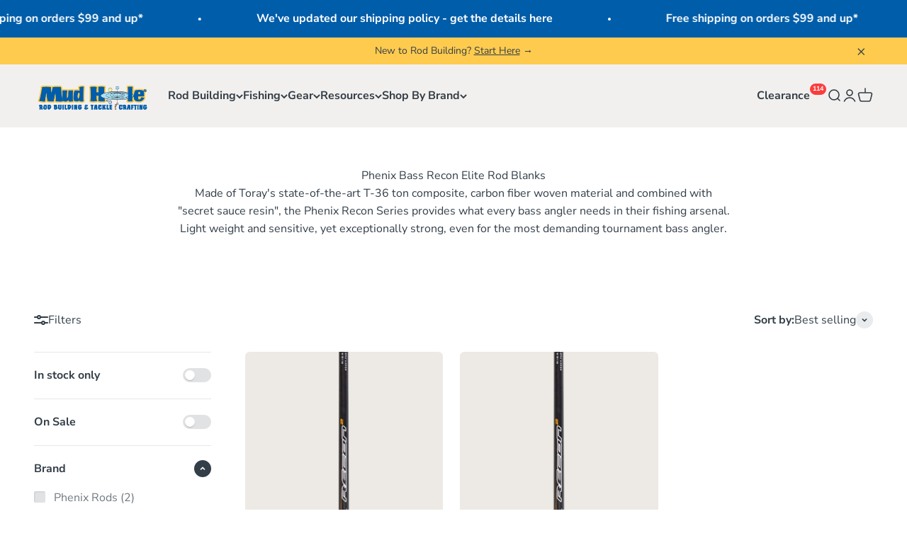

--- FILE ---
content_type: text/html; charset=utf-8
request_url: https://mudhole.com/en-ca/collections/phenix-bass-recon-elite-rod-blanks
body_size: 58538
content:
<!doctype html>

<html lang="en-US" dir="ltr">
  <head>
    <meta charset="utf-8">
    <meta name="viewport" content="width=device-width, initial-scale=1.0, height=device-height, minimum-scale=1.0, maximum-scale=1.0">
    <meta name="theme-color" content="#edeae6">

    <title>Phenix Bass Recon Elite Rod Blanks | MudHole.com</title><meta name="description" content="Made of Toray&#39;s state-of-the-art T-36 ton composite, carbon fiber woven material and combined with &quot;secret sauce resin&quot;, the Phenix Recon Series provides what every bass angler needs in their fishing arsenal. Light weight and sensitive, yet exceptionally strong, even for the most demanding tournament bass angler."><link rel="canonical" href="https://mudhole.com/en-ca/collections/phenix-bass-recon-elite-rod-blanks"><link rel="shortcut icon" href="//mudhole.com/cdn/shop/files/MH-Square.png?v=1653666653&width=96">
      <link rel="apple-touch-icon" href="//mudhole.com/cdn/shop/files/MH-Square.png?v=1653666653&width=180"><link rel="preconnect" href="https://cdn.shopify.com">
    <link rel="preconnect" href="https://fonts.shopifycdn.com" crossorigin>
    <link rel="dns-prefetch" href="https://productreviews.shopifycdn.com"><link rel="preload" href="//mudhole.com/cdn/fonts/montserrat/montserrat_n7.3c434e22befd5c18a6b4afadb1e3d77c128c7939.woff2" as="font" type="font/woff2" crossorigin><link rel="preload" href="//mudhole.com/cdn/fonts/nunito_sans/nunitosans_n4.0276fe080df0ca4e6a22d9cb55aed3ed5ba6b1da.woff2" as="font" type="font/woff2" crossorigin><meta property="og:type" content="website">
  <meta property="og:title" content="Phenix Bass Recon Elite Rod Blanks"><meta property="og:image" content="http://mudhole.com/cdn/shop/collections/Bass-Recon2.jpg?v=1595607592&width=2048">
  <meta property="og:image:secure_url" content="https://mudhole.com/cdn/shop/collections/Bass-Recon2.jpg?v=1595607592&width=2048">
  <meta property="og:image:width" content="1700">
  <meta property="og:image:height" content="360"><meta property="og:description" content="Made of Toray&#39;s state-of-the-art T-36 ton composite, carbon fiber woven material and combined with &quot;secret sauce resin&quot;, the Phenix Recon Series provides what every bass angler needs in their fishing arsenal. Light weight and sensitive, yet exceptionally strong, even for the most demanding tournament bass angler."><meta property="og:url" content="https://mudhole.com/en-ca/collections/phenix-bass-recon-elite-rod-blanks">
<meta property="og:site_name" content="Mud Hole Custom Tackle"><meta name="twitter:card" content="summary"><meta name="twitter:title" content="Phenix Bass Recon Elite Rod Blanks">
  <meta name="twitter:description" content="Made of Toray&#39;s state-of-the-art T-36 ton composite, carbon fiber woven material and combined with &quot;secret sauce resin&quot;, the Phenix Recon Series provides what every bass angler needs in their fishing arsenal. Light weight and sensitive, yet exceptionally strong, even for the most demanding tournament bass angler."><meta name="twitter:image" content="https://mudhole.com/cdn/shop/collections/Bass-Recon2.jpg?crop=center&height=1200&v=1595607592&width=1200">
  <meta name="twitter:image:alt" content="Phenix Bass Recon Elite Rod Blanks"><script async crossorigin fetchpriority="high" src="/cdn/shopifycloud/importmap-polyfill/es-modules-shim.2.4.0.js"></script>
<script type="application/ld+json">
  {
    "@context": "https://schema.org",
    "@type": "BreadcrumbList",
    "itemListElement": [{
        "@type": "ListItem",
        "position": 1,
        "name": "Home",
        "item": "https://mudhole.com"
      },{
            "@type": "ListItem",
            "position": 2,
            "name": "Phenix Bass Recon Elite Rod Blanks",
            "item": "https://mudhole.com/en-ca/collections/phenix-bass-recon-elite-rod-blanks"
          }]
  }
</script><style>/* Typography (heading) */
  @font-face {
  font-family: Montserrat;
  font-weight: 700;
  font-style: normal;
  font-display: fallback;
  src: url("//mudhole.com/cdn/fonts/montserrat/montserrat_n7.3c434e22befd5c18a6b4afadb1e3d77c128c7939.woff2") format("woff2"),
       url("//mudhole.com/cdn/fonts/montserrat/montserrat_n7.5d9fa6e2cae713c8fb539a9876489d86207fe957.woff") format("woff");
}

@font-face {
  font-family: Montserrat;
  font-weight: 700;
  font-style: italic;
  font-display: fallback;
  src: url("//mudhole.com/cdn/fonts/montserrat/montserrat_i7.a0d4a463df4f146567d871890ffb3c80408e7732.woff2") format("woff2"),
       url("//mudhole.com/cdn/fonts/montserrat/montserrat_i7.f6ec9f2a0681acc6f8152c40921d2a4d2e1a2c78.woff") format("woff");
}

/* Typography (body) */
  @font-face {
  font-family: "Nunito Sans";
  font-weight: 400;
  font-style: normal;
  font-display: fallback;
  src: url("//mudhole.com/cdn/fonts/nunito_sans/nunitosans_n4.0276fe080df0ca4e6a22d9cb55aed3ed5ba6b1da.woff2") format("woff2"),
       url("//mudhole.com/cdn/fonts/nunito_sans/nunitosans_n4.b4964bee2f5e7fd9c3826447e73afe2baad607b7.woff") format("woff");
}

@font-face {
  font-family: "Nunito Sans";
  font-weight: 400;
  font-style: italic;
  font-display: fallback;
  src: url("//mudhole.com/cdn/fonts/nunito_sans/nunitosans_i4.6e408730afac1484cf297c30b0e67c86d17fc586.woff2") format("woff2"),
       url("//mudhole.com/cdn/fonts/nunito_sans/nunitosans_i4.c9b6dcbfa43622b39a5990002775a8381942ae38.woff") format("woff");
}

@font-face {
  font-family: "Nunito Sans";
  font-weight: 700;
  font-style: normal;
  font-display: fallback;
  src: url("//mudhole.com/cdn/fonts/nunito_sans/nunitosans_n7.25d963ed46da26098ebeab731e90d8802d989fa5.woff2") format("woff2"),
       url("//mudhole.com/cdn/fonts/nunito_sans/nunitosans_n7.d32e3219b3d2ec82285d3027bd673efc61a996c8.woff") format("woff");
}

@font-face {
  font-family: "Nunito Sans";
  font-weight: 700;
  font-style: italic;
  font-display: fallback;
  src: url("//mudhole.com/cdn/fonts/nunito_sans/nunitosans_i7.8c1124729eec046a321e2424b2acf328c2c12139.woff2") format("woff2"),
       url("//mudhole.com/cdn/fonts/nunito_sans/nunitosans_i7.af4cda04357273e0996d21184432bcb14651a64d.woff") format("woff");
}

:root {
    /**
     * ---------------------------------------------------------------------
     * SPACING VARIABLES
     *
     * We are using a spacing inspired from frameworks like Tailwind CSS.
     * ---------------------------------------------------------------------
     */
    --spacing-0-5: 0.125rem; /* 2px */
    --spacing-1: 0.25rem; /* 4px */
    --spacing-1-5: 0.375rem; /* 6px */
    --spacing-2: 0.5rem; /* 8px */
    --spacing-2-5: 0.625rem; /* 10px */
    --spacing-3: 0.75rem; /* 12px */
    --spacing-3-5: 0.875rem; /* 14px */
    --spacing-4: 1rem; /* 16px */
    --spacing-4-5: 1.125rem; /* 18px */
    --spacing-5: 1.25rem; /* 20px */
    --spacing-5-5: 1.375rem; /* 22px */
    --spacing-6: 1.5rem; /* 24px */
    --spacing-6-5: 1.625rem; /* 26px */
    --spacing-7: 1.75rem; /* 28px */
    --spacing-7-5: 1.875rem; /* 30px */
    --spacing-8: 2rem; /* 32px */
    --spacing-8-5: 2.125rem; /* 34px */
    --spacing-9: 2.25rem; /* 36px */
    --spacing-9-5: 2.375rem; /* 38px */
    --spacing-10: 2.5rem; /* 40px */
    --spacing-11: 2.75rem; /* 44px */
    --spacing-12: 3rem; /* 48px */
    --spacing-14: 3.5rem; /* 56px */
    --spacing-16: 4rem; /* 64px */
    --spacing-18: 4.5rem; /* 72px */
    --spacing-20: 5rem; /* 80px */
    --spacing-24: 6rem; /* 96px */
    --spacing-28: 7rem; /* 112px */
    --spacing-32: 8rem; /* 128px */
    --spacing-36: 9rem; /* 144px */
    --spacing-40: 10rem; /* 160px */
    --spacing-44: 11rem; /* 176px */
    --spacing-48: 12rem; /* 192px */
    --spacing-52: 13rem; /* 208px */
    --spacing-56: 14rem; /* 224px */
    --spacing-60: 15rem; /* 240px */
    --spacing-64: 16rem; /* 256px */
    --spacing-72: 18rem; /* 288px */
    --spacing-80: 20rem; /* 320px */
    --spacing-96: 24rem; /* 384px */

    /* Container */
    --container-max-width: 1440px;
    --container-narrow-max-width: 1190px;
    --container-gutter: var(--spacing-5);
    --section-outer-spacing-block: var(--spacing-8);
    --section-inner-max-spacing-block: var(--spacing-8);
    --section-inner-spacing-inline: var(--container-gutter);
    --section-stack-spacing-block: var(--spacing-8);

    /* Grid gutter */
    --grid-gutter: var(--spacing-5);

    /* Product list settings */
    --product-list-row-gap: var(--spacing-8);
    --product-list-column-gap: var(--grid-gutter);

    /* Form settings */
    --input-gap: var(--spacing-2);
    --input-height: 2.625rem;
    --input-padding-inline: var(--spacing-4);

    /* Other sizes */
    --sticky-area-height: calc(var(--sticky-announcement-bar-enabled, 0) * var(--announcement-bar-height, 0px) + var(--sticky-header-enabled, 0) * var(--header-height, 0px));

    /* RTL support */
    --transform-logical-flip: 1;
    --transform-origin-start: left;
    --transform-origin-end: right;

    /**
     * ---------------------------------------------------------------------
     * TYPOGRAPHY
     * ---------------------------------------------------------------------
     */

    /* Font properties */
    --heading-font-family: Montserrat, sans-serif;
    --heading-font-weight: 700;
    --heading-font-style: normal;
    --heading-text-transform: normal;
    --heading-letter-spacing: -0.02em;
    --text-font-family: "Nunito Sans", sans-serif;
    --text-font-weight: 400;
    --text-font-style: normal;
    --text-letter-spacing: 0.0em;

    /* Font sizes */
    --text-h0: 2.75rem;
    --text-h1: 2rem;
    --text-h2: 1.75rem;
    --text-h3: 1.375rem;
    --text-h4: 1.125rem;
    --text-h5: 1.125rem;
    --text-h6: 1rem;
    --text-xs: 0.6875rem;
    --text-sm: 0.75rem;
    --text-base: 0.875rem;
    --text-lg: 1.125rem;

    /**
     * ---------------------------------------------------------------------
     * COLORS
     * ---------------------------------------------------------------------
     */

    /* Color settings */--accent: 0 93 170;
    --text-primary: 51 62 72;
    --background-primary: 255 255 255;
    --dialog-background: 255 255 255;
    --border-color: var(--text-color, var(--text-primary)) / 0.12;

    /* Button colors */
    --button-background-primary: 0 93 170;
    --button-text-primary: 255 255 255;
    --button-background-secondary: 255 203 78;
    --button-text-secondary: 51 62 72;

    /* Status colors */
    --success-background: 224 244 232;
    --success-text: 0 163 65;
    --warning-background: 255 246 233;
    --warning-text: 255 183 74;
    --error-background: 254 231 231;
    --error-text: 248 58 58;

    /* Product colors */
    --on-sale-text: 248 58 58;
    --on-sale-badge-background: 248 58 58;
    --on-sale-badge-text: 255 255 255;
    --sold-out-badge-background: 0 0 0;
    --sold-out-badge-text: 255 255 255;
    --primary-badge-background: 255 203 78;
    --primary-badge-text: 0 0 0;
    --star-color: 255 183 74;
    --product-card-background: 237 234 230;
    --product-card-text: 51 62 72;

    /* Header colors */
    --header-background: 237 234 230;
    --header-text: 51 62 72;

    /* Footer colors */
    --footer-background: 51 62 72;
    --footer-text: 255 255 255;

    /* Rounded variables (used for border radius) */
    --rounded-xs: 0.25rem;
    --rounded-sm: 0.375rem;
    --rounded: 0.75rem;
    --rounded-lg: 1.5rem;
    --rounded-full: 9999px;

    --rounded-button: 3.75rem;
    --rounded-input: 0.5rem;

    /* Box shadow */
    --shadow-sm: 0 2px 8px rgb(var(--text-primary) / 0.1);
    --shadow: 0 5px 15px rgb(var(--text-primary) / 0.1);
    --shadow-md: 0 5px 30px rgb(var(--text-primary) / 0.1);
    --shadow-block: 0px 18px 50px rgb(var(--text-primary) / 0.1);

    /**
     * ---------------------------------------------------------------------
     * OTHER
     * ---------------------------------------------------------------------
     */

    --stagger-products-reveal-opacity: 0;
    --cursor-close-svg-url: url(//mudhole.com/cdn/shop/t/211/assets/cursor-close.svg?v=147174565022153725511760632989);
    --cursor-zoom-in-svg-url: url(//mudhole.com/cdn/shop/t/211/assets/cursor-zoom-in.svg?v=154953035094101115921760632989);
    --cursor-zoom-out-svg-url: url(//mudhole.com/cdn/shop/t/211/assets/cursor-zoom-out.svg?v=16155520337305705181760632989);
    --checkmark-svg-url: url(//mudhole.com/cdn/shop/t/211/assets/checkmark.svg?v=77552481021870063511760632989);
  }

  [dir="rtl"]:root {
    /* RTL support */
    --transform-logical-flip: -1;
    --transform-origin-start: right;
    --transform-origin-end: left;
  }

  @media screen and (min-width: 700px) {
    :root {
      /* Typography (font size) */
      --text-h0: 3.5rem;
      --text-h1: 2.5rem;
      --text-h2: 2rem;
      --text-h3: 1.625rem;
      --text-h4: 1.375rem;
      --text-h5: 1.125rem;
      --text-h6: 1rem;

      --text-xs: 0.75rem;
      --text-sm: 0.875rem;
      --text-base: 1.0rem;
      --text-lg: 1.25rem;

      /* Spacing */
      --container-gutter: 2rem;
      --section-outer-spacing-block: var(--spacing-12);
      --section-inner-max-spacing-block: var(--spacing-10);
      --section-inner-spacing-inline: var(--spacing-10);
      --section-stack-spacing-block: var(--spacing-10);

      /* Grid gutter */
      --grid-gutter: var(--spacing-6);

      /* Product list settings */
      --product-list-row-gap: var(--spacing-12);

      /* Form settings */
      --input-gap: 1rem;
      --input-height: 3.125rem;
      --input-padding-inline: var(--spacing-5);
    }
  }

  @media screen and (min-width: 1000px) {
    :root {
      /* Spacing settings */
      --container-gutter: var(--spacing-12);
      --section-outer-spacing-block: var(--spacing-14);
      --section-inner-max-spacing-block: var(--spacing-12);
      --section-inner-spacing-inline: var(--spacing-14);
      --section-stack-spacing-block: var(--spacing-10);
    }
  }

  @media screen and (min-width: 1150px) {
    :root {
      /* Spacing settings */
      --container-gutter: var(--spacing-12);
      --section-outer-spacing-block: var(--spacing-14);
      --section-inner-max-spacing-block: var(--spacing-12);
      --section-inner-spacing-inline: var(--spacing-14);
      --section-stack-spacing-block: var(--spacing-12);
    }
  }

  @media screen and (min-width: 1400px) {
    :root {
      /* Typography (font size) */
      --text-h0: 4.5rem;
      --text-h1: 3.5rem;
      --text-h2: 2.75rem;
      --text-h3: 2rem;
      --text-h4: 1.75rem;
      --text-h5: 1.375rem;
      --text-h6: 1.25rem;

      --section-outer-spacing-block: var(--spacing-16);
      --section-inner-max-spacing-block: var(--spacing-14);
      --section-inner-spacing-inline: var(--spacing-16);
    }
  }

  @media screen and (min-width: 1600px) {
    :root {
      --section-outer-spacing-block: var(--spacing-16);
      --section-inner-max-spacing-block: var(--spacing-16);
      --section-inner-spacing-inline: var(--spacing-18);
    }
  }

  /**
   * ---------------------------------------------------------------------
   * LIQUID DEPENDANT CSS
   *
   * Our main CSS is Liquid free, but some very specific features depend on
   * theme settings, so we have them here
   * ---------------------------------------------------------------------
   */@media screen and (pointer: fine) {
        .button:not([disabled]):hover, .btn:not([disabled]):hover, .shopify-payment-button__button--unbranded:not([disabled]):hover {
          --button-background-opacity: 0.85;
        }

        .button--subdued:not([disabled]):hover {
          --button-background: var(--text-color) / .05 !important;
        }
      }</style><script>
  // This allows to expose several variables to the global scope, to be used in scripts
  window.themeVariables = {
    settings: {
      showPageTransition: null,
      staggerProductsApparition: true,
      reduceDrawerAnimation: true,
      reduceMenuAnimation: true,
      headingApparition: "split_clip",
      pageType: "collection",
      moneyFormat: "${{amount}}",
      moneyWithCurrencyFormat: "${{amount}} USD",
      currencyCodeEnabled: true,
      cartType: "drawer",
      showDiscount: true,
      discountMode: "percentage",
      pageBackground: "#ffffff",
      textColor: "#333e48"
    },

    strings: {
      accessibilityClose: "Close",
      accessibilityNext: "Next",
      accessibilityPrevious: "Previous",
      closeGallery: "Close gallery",
      zoomGallery: "Zoom",
      errorGallery: "Image cannot be loaded",
      searchNoResults: "No results could be found.",
      addOrderNote: "Request Sizing \u0026amp; Fitment",
      editOrderNote: "Edit Sizing \u0026amp; Fitment Request",
      shippingEstimatorNoResults: "Sorry, we do not ship to your address.",
      shippingEstimatorOneResult: "There is one shipping rate for your address:",
      shippingEstimatorMultipleResults: "There are several shipping rates for your address:",
      shippingEstimatorError: "One or more error occurred while retrieving shipping rates:"
    },

    breakpoints: {
      'sm': 'screen and (min-width: 700px)',
      'md': 'screen and (min-width: 1000px)',
      'lg': 'screen and (min-width: 1150px)',
      'xl': 'screen and (min-width: 1400px)',

      'sm-max': 'screen and (max-width: 699px)',
      'md-max': 'screen and (max-width: 999px)',
      'lg-max': 'screen and (max-width: 1149px)',
      'xl-max': 'screen and (max-width: 1399px)'
    }
  };

  // For detecting native share
  document.documentElement.classList.add(`native-share--${navigator.share ? 'enabled' : 'disabled'}`);</script><script type="importmap">{
        "imports": {
          "vendor": "//mudhole.com/cdn/shop/t/211/assets/vendor.min.js?v=166563502121812900551760632949",
          "theme": "//mudhole.com/cdn/shop/t/211/assets/theme.js?v=41493176238901268201760632949",
          "photoswipe": "//mudhole.com/cdn/shop/t/211/assets/photoswipe.min.js?v=13374349288281597431760632947"
        }
      }
    </script>

    <script type="module" src="//mudhole.com/cdn/shop/t/211/assets/vendor.min.js?v=166563502121812900551760632949"></script>
    <script type="module" src="//mudhole.com/cdn/shop/t/211/assets/theme.js?v=41493176238901268201760632949"></script>

    <script>window.performance && window.performance.mark && window.performance.mark('shopify.content_for_header.start');</script><meta name="google-site-verification" content="BCrQ-ILiFGGCC3Iu9ESxXJbxqpbXcQ1DdLt7uIvI5o0">
<meta name="facebook-domain-verification" content="txeqjw1pdlgyf7kv7l3cl0pytxuhc7">
<meta name="google-site-verification" content="GBF-6WOhIlAlU9CYibMkrA2RaHnZqTwrq9Wpbi9361I">
<meta id="shopify-digital-wallet" name="shopify-digital-wallet" content="/27513421957/digital_wallets/dialog">
<meta name="shopify-checkout-api-token" content="0206a47e4e816c2acf9b672957843f17">
<meta id="in-context-paypal-metadata" data-shop-id="27513421957" data-venmo-supported="false" data-environment="production" data-locale="en_US" data-paypal-v4="true" data-currency="USD">
<link rel="alternate" type="application/atom+xml" title="Feed" href="/en-ca/collections/phenix-bass-recon-elite-rod-blanks.atom" />
<link rel="alternate" hreflang="x-default" href="https://mudhole.com/collections/phenix-bass-recon-elite-rod-blanks">
<link rel="alternate" hreflang="en-CA" href="https://mudhole.com/en-ca/collections/phenix-bass-recon-elite-rod-blanks">
<link rel="alternate" hreflang="en-US" href="https://mudhole.com/collections/phenix-bass-recon-elite-rod-blanks">
<link rel="alternate" type="application/json+oembed" href="https://mudhole.com/en-ca/collections/phenix-bass-recon-elite-rod-blanks.oembed">
<script async="async" src="/checkouts/internal/preloads.js?locale=en-CA"></script>
<link rel="preconnect" href="https://shop.app" crossorigin="anonymous">
<script async="async" src="https://shop.app/checkouts/internal/preloads.js?locale=en-CA&shop_id=27513421957" crossorigin="anonymous"></script>
<script id="apple-pay-shop-capabilities" type="application/json">{"shopId":27513421957,"countryCode":"US","currencyCode":"USD","merchantCapabilities":["supports3DS"],"merchantId":"gid:\/\/shopify\/Shop\/27513421957","merchantName":"Mud Hole Custom Tackle","requiredBillingContactFields":["postalAddress","email","phone"],"requiredShippingContactFields":["postalAddress","email","phone"],"shippingType":"shipping","supportedNetworks":["visa","masterCard","amex","discover","elo","jcb"],"total":{"type":"pending","label":"Mud Hole Custom Tackle","amount":"1.00"},"shopifyPaymentsEnabled":true,"supportsSubscriptions":true}</script>
<script id="shopify-features" type="application/json">{"accessToken":"0206a47e4e816c2acf9b672957843f17","betas":["rich-media-storefront-analytics"],"domain":"mudhole.com","predictiveSearch":true,"shopId":27513421957,"locale":"en"}</script>
<script>var Shopify = Shopify || {};
Shopify.shop = "mudholeshop.myshopify.com";
Shopify.locale = "en-US";
Shopify.currency = {"active":"USD","rate":"1.0"};
Shopify.country = "CA";
Shopify.theme = {"name":"MH Impact 6.11.2 - Anchor Redesign","id":128502825093,"schema_name":"Impact","schema_version":"6.11.2","theme_store_id":1190,"role":"main"};
Shopify.theme.handle = "null";
Shopify.theme.style = {"id":null,"handle":null};
Shopify.cdnHost = "mudhole.com/cdn";
Shopify.routes = Shopify.routes || {};
Shopify.routes.root = "/en-ca/";</script>
<script type="module">!function(o){(o.Shopify=o.Shopify||{}).modules=!0}(window);</script>
<script>!function(o){function n(){var o=[];function n(){o.push(Array.prototype.slice.apply(arguments))}return n.q=o,n}var t=o.Shopify=o.Shopify||{};t.loadFeatures=n(),t.autoloadFeatures=n()}(window);</script>
<script>
  window.ShopifyPay = window.ShopifyPay || {};
  window.ShopifyPay.apiHost = "shop.app\/pay";
  window.ShopifyPay.redirectState = null;
</script>
<script id="shop-js-analytics" type="application/json">{"pageType":"collection"}</script>
<script defer="defer" async type="module" src="//mudhole.com/cdn/shopifycloud/shop-js/modules/v2/client.init-shop-cart-sync_IZsNAliE.en.esm.js"></script>
<script defer="defer" async type="module" src="//mudhole.com/cdn/shopifycloud/shop-js/modules/v2/chunk.common_0OUaOowp.esm.js"></script>
<script type="module">
  await import("//mudhole.com/cdn/shopifycloud/shop-js/modules/v2/client.init-shop-cart-sync_IZsNAliE.en.esm.js");
await import("//mudhole.com/cdn/shopifycloud/shop-js/modules/v2/chunk.common_0OUaOowp.esm.js");

  window.Shopify.SignInWithShop?.initShopCartSync?.({"fedCMEnabled":true,"windoidEnabled":true});

</script>
<script>
  window.Shopify = window.Shopify || {};
  if (!window.Shopify.featureAssets) window.Shopify.featureAssets = {};
  window.Shopify.featureAssets['shop-js'] = {"shop-cart-sync":["modules/v2/client.shop-cart-sync_DLOhI_0X.en.esm.js","modules/v2/chunk.common_0OUaOowp.esm.js"],"init-fed-cm":["modules/v2/client.init-fed-cm_C6YtU0w6.en.esm.js","modules/v2/chunk.common_0OUaOowp.esm.js"],"shop-button":["modules/v2/client.shop-button_BCMx7GTG.en.esm.js","modules/v2/chunk.common_0OUaOowp.esm.js"],"shop-cash-offers":["modules/v2/client.shop-cash-offers_BT26qb5j.en.esm.js","modules/v2/chunk.common_0OUaOowp.esm.js","modules/v2/chunk.modal_CGo_dVj3.esm.js"],"init-windoid":["modules/v2/client.init-windoid_B9PkRMql.en.esm.js","modules/v2/chunk.common_0OUaOowp.esm.js"],"init-shop-email-lookup-coordinator":["modules/v2/client.init-shop-email-lookup-coordinator_DZkqjsbU.en.esm.js","modules/v2/chunk.common_0OUaOowp.esm.js"],"shop-toast-manager":["modules/v2/client.shop-toast-manager_Di2EnuM7.en.esm.js","modules/v2/chunk.common_0OUaOowp.esm.js"],"shop-login-button":["modules/v2/client.shop-login-button_BtqW_SIO.en.esm.js","modules/v2/chunk.common_0OUaOowp.esm.js","modules/v2/chunk.modal_CGo_dVj3.esm.js"],"avatar":["modules/v2/client.avatar_BTnouDA3.en.esm.js"],"pay-button":["modules/v2/client.pay-button_CWa-C9R1.en.esm.js","modules/v2/chunk.common_0OUaOowp.esm.js"],"init-shop-cart-sync":["modules/v2/client.init-shop-cart-sync_IZsNAliE.en.esm.js","modules/v2/chunk.common_0OUaOowp.esm.js"],"init-customer-accounts":["modules/v2/client.init-customer-accounts_DenGwJTU.en.esm.js","modules/v2/client.shop-login-button_BtqW_SIO.en.esm.js","modules/v2/chunk.common_0OUaOowp.esm.js","modules/v2/chunk.modal_CGo_dVj3.esm.js"],"init-shop-for-new-customer-accounts":["modules/v2/client.init-shop-for-new-customer-accounts_JdHXxpS9.en.esm.js","modules/v2/client.shop-login-button_BtqW_SIO.en.esm.js","modules/v2/chunk.common_0OUaOowp.esm.js","modules/v2/chunk.modal_CGo_dVj3.esm.js"],"init-customer-accounts-sign-up":["modules/v2/client.init-customer-accounts-sign-up_D6__K_p8.en.esm.js","modules/v2/client.shop-login-button_BtqW_SIO.en.esm.js","modules/v2/chunk.common_0OUaOowp.esm.js","modules/v2/chunk.modal_CGo_dVj3.esm.js"],"checkout-modal":["modules/v2/client.checkout-modal_C_ZQDY6s.en.esm.js","modules/v2/chunk.common_0OUaOowp.esm.js","modules/v2/chunk.modal_CGo_dVj3.esm.js"],"shop-follow-button":["modules/v2/client.shop-follow-button_XetIsj8l.en.esm.js","modules/v2/chunk.common_0OUaOowp.esm.js","modules/v2/chunk.modal_CGo_dVj3.esm.js"],"lead-capture":["modules/v2/client.lead-capture_DvA72MRN.en.esm.js","modules/v2/chunk.common_0OUaOowp.esm.js","modules/v2/chunk.modal_CGo_dVj3.esm.js"],"shop-login":["modules/v2/client.shop-login_ClXNxyh6.en.esm.js","modules/v2/chunk.common_0OUaOowp.esm.js","modules/v2/chunk.modal_CGo_dVj3.esm.js"],"payment-terms":["modules/v2/client.payment-terms_CNlwjfZz.en.esm.js","modules/v2/chunk.common_0OUaOowp.esm.js","modules/v2/chunk.modal_CGo_dVj3.esm.js"]};
</script>
<script>(function() {
  var isLoaded = false;
  function asyncLoad() {
    if (isLoaded) return;
    isLoaded = true;
    var urls = ["\/\/d1liekpayvooaz.cloudfront.net\/apps\/customizery\/customizery.js?shop=mudholeshop.myshopify.com","\/\/d1liekpayvooaz.cloudfront.net\/apps\/uploadery\/uploadery.js?shop=mudholeshop.myshopify.com","https:\/\/cart-saver.activatedapps.com\/scripts\/cartsaver.js?shop=mudholeshop.myshopify.com","https:\/\/d5zu2f4xvqanl.cloudfront.net\/42\/fe\/loader_2.js?shop=mudholeshop.myshopify.com","https:\/\/cdn.nfcube.com\/instafeed-c160eeda52a238789eb9b3560be9fec6.js?shop=mudholeshop.myshopify.com"];
    for (var i = 0; i < urls.length; i++) {
      var s = document.createElement('script');
      s.type = 'text/javascript';
      s.async = true;
      s.src = urls[i];
      var x = document.getElementsByTagName('script')[0];
      x.parentNode.insertBefore(s, x);
    }
  };
  if(window.attachEvent) {
    window.attachEvent('onload', asyncLoad);
  } else {
    window.addEventListener('load', asyncLoad, false);
  }
})();</script>
<script id="__st">var __st={"a":27513421957,"offset":-18000,"reqid":"dac14e46-41ca-42f6-874b-fd40b27a36be-1768423046","pageurl":"mudhole.com\/en-ca\/collections\/phenix-bass-recon-elite-rod-blanks","u":"99518112dee8","p":"collection","rtyp":"collection","rid":191096258693};</script>
<script>window.ShopifyPaypalV4VisibilityTracking = true;</script>
<script id="captcha-bootstrap">!function(){'use strict';const t='contact',e='account',n='new_comment',o=[[t,t],['blogs',n],['comments',n],[t,'customer']],c=[[e,'customer_login'],[e,'guest_login'],[e,'recover_customer_password'],[e,'create_customer']],r=t=>t.map((([t,e])=>`form[action*='/${t}']:not([data-nocaptcha='true']) input[name='form_type'][value='${e}']`)).join(','),a=t=>()=>t?[...document.querySelectorAll(t)].map((t=>t.form)):[];function s(){const t=[...o],e=r(t);return a(e)}const i='password',u='form_key',d=['recaptcha-v3-token','g-recaptcha-response','h-captcha-response',i],f=()=>{try{return window.sessionStorage}catch{return}},m='__shopify_v',_=t=>t.elements[u];function p(t,e,n=!1){try{const o=window.sessionStorage,c=JSON.parse(o.getItem(e)),{data:r}=function(t){const{data:e,action:n}=t;return t[m]||n?{data:e,action:n}:{data:t,action:n}}(c);for(const[e,n]of Object.entries(r))t.elements[e]&&(t.elements[e].value=n);n&&o.removeItem(e)}catch(o){console.error('form repopulation failed',{error:o})}}const l='form_type',E='cptcha';function T(t){t.dataset[E]=!0}const w=window,h=w.document,L='Shopify',v='ce_forms',y='captcha';let A=!1;((t,e)=>{const n=(g='f06e6c50-85a8-45c8-87d0-21a2b65856fe',I='https://cdn.shopify.com/shopifycloud/storefront-forms-hcaptcha/ce_storefront_forms_captcha_hcaptcha.v1.5.2.iife.js',D={infoText:'Protected by hCaptcha',privacyText:'Privacy',termsText:'Terms'},(t,e,n)=>{const o=w[L][v],c=o.bindForm;if(c)return c(t,g,e,D).then(n);var r;o.q.push([[t,g,e,D],n]),r=I,A||(h.body.append(Object.assign(h.createElement('script'),{id:'captcha-provider',async:!0,src:r})),A=!0)});var g,I,D;w[L]=w[L]||{},w[L][v]=w[L][v]||{},w[L][v].q=[],w[L][y]=w[L][y]||{},w[L][y].protect=function(t,e){n(t,void 0,e),T(t)},Object.freeze(w[L][y]),function(t,e,n,w,h,L){const[v,y,A,g]=function(t,e,n){const i=e?o:[],u=t?c:[],d=[...i,...u],f=r(d),m=r(i),_=r(d.filter((([t,e])=>n.includes(e))));return[a(f),a(m),a(_),s()]}(w,h,L),I=t=>{const e=t.target;return e instanceof HTMLFormElement?e:e&&e.form},D=t=>v().includes(t);t.addEventListener('submit',(t=>{const e=I(t);if(!e)return;const n=D(e)&&!e.dataset.hcaptchaBound&&!e.dataset.recaptchaBound,o=_(e),c=g().includes(e)&&(!o||!o.value);(n||c)&&t.preventDefault(),c&&!n&&(function(t){try{if(!f())return;!function(t){const e=f();if(!e)return;const n=_(t);if(!n)return;const o=n.value;o&&e.removeItem(o)}(t);const e=Array.from(Array(32),(()=>Math.random().toString(36)[2])).join('');!function(t,e){_(t)||t.append(Object.assign(document.createElement('input'),{type:'hidden',name:u})),t.elements[u].value=e}(t,e),function(t,e){const n=f();if(!n)return;const o=[...t.querySelectorAll(`input[type='${i}']`)].map((({name:t})=>t)),c=[...d,...o],r={};for(const[a,s]of new FormData(t).entries())c.includes(a)||(r[a]=s);n.setItem(e,JSON.stringify({[m]:1,action:t.action,data:r}))}(t,e)}catch(e){console.error('failed to persist form',e)}}(e),e.submit())}));const S=(t,e)=>{t&&!t.dataset[E]&&(n(t,e.some((e=>e===t))),T(t))};for(const o of['focusin','change'])t.addEventListener(o,(t=>{const e=I(t);D(e)&&S(e,y())}));const B=e.get('form_key'),M=e.get(l),P=B&&M;t.addEventListener('DOMContentLoaded',(()=>{const t=y();if(P)for(const e of t)e.elements[l].value===M&&p(e,B);[...new Set([...A(),...v().filter((t=>'true'===t.dataset.shopifyCaptcha))])].forEach((e=>S(e,t)))}))}(h,new URLSearchParams(w.location.search),n,t,e,['guest_login'])})(!0,!0)}();</script>
<script integrity="sha256-4kQ18oKyAcykRKYeNunJcIwy7WH5gtpwJnB7kiuLZ1E=" data-source-attribution="shopify.loadfeatures" defer="defer" src="//mudhole.com/cdn/shopifycloud/storefront/assets/storefront/load_feature-a0a9edcb.js" crossorigin="anonymous"></script>
<script crossorigin="anonymous" defer="defer" src="//mudhole.com/cdn/shopifycloud/storefront/assets/shopify_pay/storefront-65b4c6d7.js?v=20250812"></script>
<script data-source-attribution="shopify.dynamic_checkout.dynamic.init">var Shopify=Shopify||{};Shopify.PaymentButton=Shopify.PaymentButton||{isStorefrontPortableWallets:!0,init:function(){window.Shopify.PaymentButton.init=function(){};var t=document.createElement("script");t.src="https://mudhole.com/cdn/shopifycloud/portable-wallets/latest/portable-wallets.en.js",t.type="module",document.head.appendChild(t)}};
</script>
<script data-source-attribution="shopify.dynamic_checkout.buyer_consent">
  function portableWalletsHideBuyerConsent(e){var t=document.getElementById("shopify-buyer-consent"),n=document.getElementById("shopify-subscription-policy-button");t&&n&&(t.classList.add("hidden"),t.setAttribute("aria-hidden","true"),n.removeEventListener("click",e))}function portableWalletsShowBuyerConsent(e){var t=document.getElementById("shopify-buyer-consent"),n=document.getElementById("shopify-subscription-policy-button");t&&n&&(t.classList.remove("hidden"),t.removeAttribute("aria-hidden"),n.addEventListener("click",e))}window.Shopify?.PaymentButton&&(window.Shopify.PaymentButton.hideBuyerConsent=portableWalletsHideBuyerConsent,window.Shopify.PaymentButton.showBuyerConsent=portableWalletsShowBuyerConsent);
</script>
<script data-source-attribution="shopify.dynamic_checkout.cart.bootstrap">document.addEventListener("DOMContentLoaded",(function(){function t(){return document.querySelector("shopify-accelerated-checkout-cart, shopify-accelerated-checkout")}if(t())Shopify.PaymentButton.init();else{new MutationObserver((function(e,n){t()&&(Shopify.PaymentButton.init(),n.disconnect())})).observe(document.body,{childList:!0,subtree:!0})}}));
</script>
<script id='scb4127' type='text/javascript' async='' src='https://mudhole.com/cdn/shopifycloud/privacy-banner/storefront-banner.js'></script><link id="shopify-accelerated-checkout-styles" rel="stylesheet" media="screen" href="https://mudhole.com/cdn/shopifycloud/portable-wallets/latest/accelerated-checkout-backwards-compat.css" crossorigin="anonymous">
<style id="shopify-accelerated-checkout-cart">
        #shopify-buyer-consent {
  margin-top: 1em;
  display: inline-block;
  width: 100%;
}

#shopify-buyer-consent.hidden {
  display: none;
}

#shopify-subscription-policy-button {
  background: none;
  border: none;
  padding: 0;
  text-decoration: underline;
  font-size: inherit;
  cursor: pointer;
}

#shopify-subscription-policy-button::before {
  box-shadow: none;
}

      </style>

<script>window.performance && window.performance.mark && window.performance.mark('shopify.content_for_header.end');</script>
<link href="//mudhole.com/cdn/shop/t/211/assets/theme.css?v=3935707126359067981760632949" rel="stylesheet" type="text/css" media="all" /><script type="text/javascript">
        (function(c,l,a,r,i,t,y){
            c[a]=c[a]||function(){(c[a].q=c[a].q||[]).push(arguments)};
            t=l.createElement(r);t.async=1;t.src="https://www.clarity.ms/tag/"+i;
            y=l.getElementsByTagName(r)[0];y.parentNode.insertBefore(t,y);
        })(window, document, "clarity", "script", "p2oai5t4yn");
    </script>
  <!-- BEGIN app block: shopify://apps/selly-promotion-pricing/blocks/app-embed-block/351afe80-738d-4417-9b66-e345ff249052 --><script>window.nfecShopVersion = '1768422694';window.nfecJsVersion = '449674';window.nfecCVersion = 63017</script> <!-- For special customization -->
<script id="tdf_pxrscript" class="tdf_script5" data-c="/fe\/loader_2.js">
Shopify = window.Shopify || {};
Shopify.shop = Shopify.shop || 'mudholeshop.myshopify.com';
Shopify.SMCPP = {};Shopify.SMCPP = {"id":21521203333,"t":"pd","c":1};Shopify.SMCPP.cer = '1';
</script>
<script src="https://d5zu2f4xvqanl.cloudfront.net/42/fe/loader_2.js?shop=mudholeshop.myshopify.com" async data-cookieconsent="ignore"></script>
<script>
!function(t){var e=function(e){var n,a;(n=t.createElement("script")).type="text/javascript",n.async=!0,n.src=e,(a=t.getElementsByTagName("script")[0]).parentNode.insertBefore(n,a)};setTimeout(function(){window.tdfInited||(window.altcdn=1,e("https://cdn.shopify.com/s/files/1/0013/1642/1703/t/1/assets/loader_2.js?shop=mudholeshop.myshopify.com&v=45"))},2689)}(document);
</script>
<!-- END app block --><!-- BEGIN app block: shopify://apps/gorgias-live-chat-helpdesk/blocks/gorgias/a66db725-7b96-4e3f-916e-6c8e6f87aaaa -->
<script defer data-gorgias-loader-chat src="https://config.gorgias.chat/bundle-loader/shopify/mudholeshop.myshopify.com"></script>


<script defer data-gorgias-loader-convert  src="https://cdn.9gtb.com/loader.js"></script>


<script defer data-gorgias-loader-mailto-replace  src="https://config.gorgias.help/api/contact-forms/replace-mailto-script.js?shopName=mudholeshop"></script>


<!-- END app block --><!-- BEGIN app block: shopify://apps/klaviyo-email-marketing-sms/blocks/klaviyo-onsite-embed/2632fe16-c075-4321-a88b-50b567f42507 -->












  <script async src="https://static.klaviyo.com/onsite/js/WY7bhe/klaviyo.js?company_id=WY7bhe"></script>
  <script>!function(){if(!window.klaviyo){window._klOnsite=window._klOnsite||[];try{window.klaviyo=new Proxy({},{get:function(n,i){return"push"===i?function(){var n;(n=window._klOnsite).push.apply(n,arguments)}:function(){for(var n=arguments.length,o=new Array(n),w=0;w<n;w++)o[w]=arguments[w];var t="function"==typeof o[o.length-1]?o.pop():void 0,e=new Promise((function(n){window._klOnsite.push([i].concat(o,[function(i){t&&t(i),n(i)}]))}));return e}}})}catch(n){window.klaviyo=window.klaviyo||[],window.klaviyo.push=function(){var n;(n=window._klOnsite).push.apply(n,arguments)}}}}();</script>

  




  <script>
    window.klaviyoReviewsProductDesignMode = false
  </script>



  <!-- BEGIN app snippet: customer-hub-data --><script>
  if (!window.customerHub) {
    window.customerHub = {};
  }
  window.customerHub.storefrontRoutes = {
    login: "/en-ca/account/login?return_url=%2F%23k-hub",
    register: "/en-ca/account/register?return_url=%2F%23k-hub",
    logout: "/en-ca/account/logout",
    profile: "/en-ca/account",
    addresses: "/en-ca/account/addresses",
  };
  
  window.customerHub.userId = null;
  
  window.customerHub.storeDomain = "mudholeshop.myshopify.com";

  

  
    window.customerHub.storeLocale = {
        currentLanguage: 'en-US',
        currentCountry: 'CA',
        availableLanguages: [
          
            {
              iso_code: 'en-US',
              endonym_name: 'American English'
            }
          
        ],
        availableCountries: [
          
            {
              iso_code: 'AF',
              name: 'Afghanistan',
              currency_code: 'USD'
            },
          
            {
              iso_code: 'AX',
              name: 'Åland Islands',
              currency_code: 'USD'
            },
          
            {
              iso_code: 'AL',
              name: 'Albania',
              currency_code: 'USD'
            },
          
            {
              iso_code: 'DZ',
              name: 'Algeria',
              currency_code: 'USD'
            },
          
            {
              iso_code: 'AD',
              name: 'Andorra',
              currency_code: 'USD'
            },
          
            {
              iso_code: 'AO',
              name: 'Angola',
              currency_code: 'USD'
            },
          
            {
              iso_code: 'AI',
              name: 'Anguilla',
              currency_code: 'USD'
            },
          
            {
              iso_code: 'AG',
              name: 'Antigua &amp; Barbuda',
              currency_code: 'USD'
            },
          
            {
              iso_code: 'AR',
              name: 'Argentina',
              currency_code: 'USD'
            },
          
            {
              iso_code: 'AM',
              name: 'Armenia',
              currency_code: 'USD'
            },
          
            {
              iso_code: 'AW',
              name: 'Aruba',
              currency_code: 'USD'
            },
          
            {
              iso_code: 'AC',
              name: 'Ascension Island',
              currency_code: 'USD'
            },
          
            {
              iso_code: 'AU',
              name: 'Australia',
              currency_code: 'USD'
            },
          
            {
              iso_code: 'AT',
              name: 'Austria',
              currency_code: 'USD'
            },
          
            {
              iso_code: 'AZ',
              name: 'Azerbaijan',
              currency_code: 'USD'
            },
          
            {
              iso_code: 'BS',
              name: 'Bahamas',
              currency_code: 'USD'
            },
          
            {
              iso_code: 'BH',
              name: 'Bahrain',
              currency_code: 'USD'
            },
          
            {
              iso_code: 'BD',
              name: 'Bangladesh',
              currency_code: 'USD'
            },
          
            {
              iso_code: 'BB',
              name: 'Barbados',
              currency_code: 'USD'
            },
          
            {
              iso_code: 'BY',
              name: 'Belarus',
              currency_code: 'USD'
            },
          
            {
              iso_code: 'BE',
              name: 'Belgium',
              currency_code: 'USD'
            },
          
            {
              iso_code: 'BZ',
              name: 'Belize',
              currency_code: 'USD'
            },
          
            {
              iso_code: 'BJ',
              name: 'Benin',
              currency_code: 'USD'
            },
          
            {
              iso_code: 'BM',
              name: 'Bermuda',
              currency_code: 'USD'
            },
          
            {
              iso_code: 'BT',
              name: 'Bhutan',
              currency_code: 'USD'
            },
          
            {
              iso_code: 'BO',
              name: 'Bolivia',
              currency_code: 'USD'
            },
          
            {
              iso_code: 'BA',
              name: 'Bosnia &amp; Herzegovina',
              currency_code: 'USD'
            },
          
            {
              iso_code: 'BW',
              name: 'Botswana',
              currency_code: 'USD'
            },
          
            {
              iso_code: 'BR',
              name: 'Brazil',
              currency_code: 'USD'
            },
          
            {
              iso_code: 'IO',
              name: 'British Indian Ocean Territory',
              currency_code: 'USD'
            },
          
            {
              iso_code: 'VG',
              name: 'British Virgin Islands',
              currency_code: 'USD'
            },
          
            {
              iso_code: 'BN',
              name: 'Brunei',
              currency_code: 'USD'
            },
          
            {
              iso_code: 'BG',
              name: 'Bulgaria',
              currency_code: 'USD'
            },
          
            {
              iso_code: 'BF',
              name: 'Burkina Faso',
              currency_code: 'USD'
            },
          
            {
              iso_code: 'BI',
              name: 'Burundi',
              currency_code: 'USD'
            },
          
            {
              iso_code: 'KH',
              name: 'Cambodia',
              currency_code: 'USD'
            },
          
            {
              iso_code: 'CM',
              name: 'Cameroon',
              currency_code: 'USD'
            },
          
            {
              iso_code: 'CA',
              name: 'Canada',
              currency_code: 'USD'
            },
          
            {
              iso_code: 'CV',
              name: 'Cape Verde',
              currency_code: 'USD'
            },
          
            {
              iso_code: 'BQ',
              name: 'Caribbean Netherlands',
              currency_code: 'USD'
            },
          
            {
              iso_code: 'KY',
              name: 'Cayman Islands',
              currency_code: 'USD'
            },
          
            {
              iso_code: 'CF',
              name: 'Central African Republic',
              currency_code: 'USD'
            },
          
            {
              iso_code: 'TD',
              name: 'Chad',
              currency_code: 'USD'
            },
          
            {
              iso_code: 'CL',
              name: 'Chile',
              currency_code: 'USD'
            },
          
            {
              iso_code: 'CN',
              name: 'China',
              currency_code: 'USD'
            },
          
            {
              iso_code: 'CX',
              name: 'Christmas Island',
              currency_code: 'USD'
            },
          
            {
              iso_code: 'CC',
              name: 'Cocos (Keeling) Islands',
              currency_code: 'USD'
            },
          
            {
              iso_code: 'CO',
              name: 'Colombia',
              currency_code: 'USD'
            },
          
            {
              iso_code: 'KM',
              name: 'Comoros',
              currency_code: 'USD'
            },
          
            {
              iso_code: 'CG',
              name: 'Congo - Brazzaville',
              currency_code: 'USD'
            },
          
            {
              iso_code: 'CD',
              name: 'Congo - Kinshasa',
              currency_code: 'USD'
            },
          
            {
              iso_code: 'CK',
              name: 'Cook Islands',
              currency_code: 'USD'
            },
          
            {
              iso_code: 'CR',
              name: 'Costa Rica',
              currency_code: 'USD'
            },
          
            {
              iso_code: 'CI',
              name: 'Côte d’Ivoire',
              currency_code: 'USD'
            },
          
            {
              iso_code: 'HR',
              name: 'Croatia',
              currency_code: 'USD'
            },
          
            {
              iso_code: 'CW',
              name: 'Curaçao',
              currency_code: 'USD'
            },
          
            {
              iso_code: 'CY',
              name: 'Cyprus',
              currency_code: 'USD'
            },
          
            {
              iso_code: 'CZ',
              name: 'Czechia',
              currency_code: 'USD'
            },
          
            {
              iso_code: 'DK',
              name: 'Denmark',
              currency_code: 'USD'
            },
          
            {
              iso_code: 'DJ',
              name: 'Djibouti',
              currency_code: 'USD'
            },
          
            {
              iso_code: 'DM',
              name: 'Dominica',
              currency_code: 'USD'
            },
          
            {
              iso_code: 'DO',
              name: 'Dominican Republic',
              currency_code: 'USD'
            },
          
            {
              iso_code: 'EC',
              name: 'Ecuador',
              currency_code: 'USD'
            },
          
            {
              iso_code: 'EG',
              name: 'Egypt',
              currency_code: 'USD'
            },
          
            {
              iso_code: 'SV',
              name: 'El Salvador',
              currency_code: 'USD'
            },
          
            {
              iso_code: 'GQ',
              name: 'Equatorial Guinea',
              currency_code: 'USD'
            },
          
            {
              iso_code: 'ER',
              name: 'Eritrea',
              currency_code: 'USD'
            },
          
            {
              iso_code: 'EE',
              name: 'Estonia',
              currency_code: 'USD'
            },
          
            {
              iso_code: 'SZ',
              name: 'Eswatini',
              currency_code: 'USD'
            },
          
            {
              iso_code: 'ET',
              name: 'Ethiopia',
              currency_code: 'USD'
            },
          
            {
              iso_code: 'FK',
              name: 'Falkland Islands',
              currency_code: 'USD'
            },
          
            {
              iso_code: 'FO',
              name: 'Faroe Islands',
              currency_code: 'USD'
            },
          
            {
              iso_code: 'FJ',
              name: 'Fiji',
              currency_code: 'USD'
            },
          
            {
              iso_code: 'FI',
              name: 'Finland',
              currency_code: 'USD'
            },
          
            {
              iso_code: 'FR',
              name: 'France',
              currency_code: 'USD'
            },
          
            {
              iso_code: 'GF',
              name: 'French Guiana',
              currency_code: 'USD'
            },
          
            {
              iso_code: 'PF',
              name: 'French Polynesia',
              currency_code: 'USD'
            },
          
            {
              iso_code: 'TF',
              name: 'French Southern Territories',
              currency_code: 'USD'
            },
          
            {
              iso_code: 'GA',
              name: 'Gabon',
              currency_code: 'USD'
            },
          
            {
              iso_code: 'GM',
              name: 'Gambia',
              currency_code: 'USD'
            },
          
            {
              iso_code: 'GE',
              name: 'Georgia',
              currency_code: 'USD'
            },
          
            {
              iso_code: 'DE',
              name: 'Germany',
              currency_code: 'USD'
            },
          
            {
              iso_code: 'GH',
              name: 'Ghana',
              currency_code: 'USD'
            },
          
            {
              iso_code: 'GI',
              name: 'Gibraltar',
              currency_code: 'USD'
            },
          
            {
              iso_code: 'GR',
              name: 'Greece',
              currency_code: 'USD'
            },
          
            {
              iso_code: 'GL',
              name: 'Greenland',
              currency_code: 'USD'
            },
          
            {
              iso_code: 'GD',
              name: 'Grenada',
              currency_code: 'USD'
            },
          
            {
              iso_code: 'GP',
              name: 'Guadeloupe',
              currency_code: 'USD'
            },
          
            {
              iso_code: 'GT',
              name: 'Guatemala',
              currency_code: 'USD'
            },
          
            {
              iso_code: 'GG',
              name: 'Guernsey',
              currency_code: 'USD'
            },
          
            {
              iso_code: 'GN',
              name: 'Guinea',
              currency_code: 'USD'
            },
          
            {
              iso_code: 'GW',
              name: 'Guinea-Bissau',
              currency_code: 'USD'
            },
          
            {
              iso_code: 'GY',
              name: 'Guyana',
              currency_code: 'USD'
            },
          
            {
              iso_code: 'HT',
              name: 'Haiti',
              currency_code: 'USD'
            },
          
            {
              iso_code: 'HN',
              name: 'Honduras',
              currency_code: 'USD'
            },
          
            {
              iso_code: 'HK',
              name: 'Hong Kong SAR',
              currency_code: 'USD'
            },
          
            {
              iso_code: 'HU',
              name: 'Hungary',
              currency_code: 'USD'
            },
          
            {
              iso_code: 'IS',
              name: 'Iceland',
              currency_code: 'USD'
            },
          
            {
              iso_code: 'IN',
              name: 'India',
              currency_code: 'USD'
            },
          
            {
              iso_code: 'ID',
              name: 'Indonesia',
              currency_code: 'USD'
            },
          
            {
              iso_code: 'IQ',
              name: 'Iraq',
              currency_code: 'USD'
            },
          
            {
              iso_code: 'IE',
              name: 'Ireland',
              currency_code: 'USD'
            },
          
            {
              iso_code: 'IM',
              name: 'Isle of Man',
              currency_code: 'USD'
            },
          
            {
              iso_code: 'IL',
              name: 'Israel',
              currency_code: 'USD'
            },
          
            {
              iso_code: 'IT',
              name: 'Italy',
              currency_code: 'USD'
            },
          
            {
              iso_code: 'JM',
              name: 'Jamaica',
              currency_code: 'USD'
            },
          
            {
              iso_code: 'JP',
              name: 'Japan',
              currency_code: 'USD'
            },
          
            {
              iso_code: 'JE',
              name: 'Jersey',
              currency_code: 'USD'
            },
          
            {
              iso_code: 'JO',
              name: 'Jordan',
              currency_code: 'USD'
            },
          
            {
              iso_code: 'KZ',
              name: 'Kazakhstan',
              currency_code: 'USD'
            },
          
            {
              iso_code: 'KE',
              name: 'Kenya',
              currency_code: 'USD'
            },
          
            {
              iso_code: 'KI',
              name: 'Kiribati',
              currency_code: 'USD'
            },
          
            {
              iso_code: 'XK',
              name: 'Kosovo',
              currency_code: 'USD'
            },
          
            {
              iso_code: 'KW',
              name: 'Kuwait',
              currency_code: 'USD'
            },
          
            {
              iso_code: 'KG',
              name: 'Kyrgyzstan',
              currency_code: 'USD'
            },
          
            {
              iso_code: 'LA',
              name: 'Laos',
              currency_code: 'USD'
            },
          
            {
              iso_code: 'LV',
              name: 'Latvia',
              currency_code: 'USD'
            },
          
            {
              iso_code: 'LB',
              name: 'Lebanon',
              currency_code: 'USD'
            },
          
            {
              iso_code: 'LS',
              name: 'Lesotho',
              currency_code: 'USD'
            },
          
            {
              iso_code: 'LR',
              name: 'Liberia',
              currency_code: 'USD'
            },
          
            {
              iso_code: 'LY',
              name: 'Libya',
              currency_code: 'USD'
            },
          
            {
              iso_code: 'LI',
              name: 'Liechtenstein',
              currency_code: 'USD'
            },
          
            {
              iso_code: 'LT',
              name: 'Lithuania',
              currency_code: 'USD'
            },
          
            {
              iso_code: 'LU',
              name: 'Luxembourg',
              currency_code: 'USD'
            },
          
            {
              iso_code: 'MO',
              name: 'Macao SAR',
              currency_code: 'USD'
            },
          
            {
              iso_code: 'MG',
              name: 'Madagascar',
              currency_code: 'USD'
            },
          
            {
              iso_code: 'MW',
              name: 'Malawi',
              currency_code: 'USD'
            },
          
            {
              iso_code: 'MY',
              name: 'Malaysia',
              currency_code: 'USD'
            },
          
            {
              iso_code: 'MV',
              name: 'Maldives',
              currency_code: 'USD'
            },
          
            {
              iso_code: 'ML',
              name: 'Mali',
              currency_code: 'USD'
            },
          
            {
              iso_code: 'MT',
              name: 'Malta',
              currency_code: 'USD'
            },
          
            {
              iso_code: 'MQ',
              name: 'Martinique',
              currency_code: 'USD'
            },
          
            {
              iso_code: 'MR',
              name: 'Mauritania',
              currency_code: 'USD'
            },
          
            {
              iso_code: 'MU',
              name: 'Mauritius',
              currency_code: 'USD'
            },
          
            {
              iso_code: 'YT',
              name: 'Mayotte',
              currency_code: 'USD'
            },
          
            {
              iso_code: 'MX',
              name: 'Mexico',
              currency_code: 'USD'
            },
          
            {
              iso_code: 'MD',
              name: 'Moldova',
              currency_code: 'USD'
            },
          
            {
              iso_code: 'MC',
              name: 'Monaco',
              currency_code: 'USD'
            },
          
            {
              iso_code: 'MN',
              name: 'Mongolia',
              currency_code: 'USD'
            },
          
            {
              iso_code: 'ME',
              name: 'Montenegro',
              currency_code: 'USD'
            },
          
            {
              iso_code: 'MS',
              name: 'Montserrat',
              currency_code: 'USD'
            },
          
            {
              iso_code: 'MA',
              name: 'Morocco',
              currency_code: 'USD'
            },
          
            {
              iso_code: 'MZ',
              name: 'Mozambique',
              currency_code: 'USD'
            },
          
            {
              iso_code: 'MM',
              name: 'Myanmar (Burma)',
              currency_code: 'USD'
            },
          
            {
              iso_code: 'NA',
              name: 'Namibia',
              currency_code: 'USD'
            },
          
            {
              iso_code: 'NR',
              name: 'Nauru',
              currency_code: 'USD'
            },
          
            {
              iso_code: 'NP',
              name: 'Nepal',
              currency_code: 'USD'
            },
          
            {
              iso_code: 'NL',
              name: 'Netherlands',
              currency_code: 'USD'
            },
          
            {
              iso_code: 'NC',
              name: 'New Caledonia',
              currency_code: 'USD'
            },
          
            {
              iso_code: 'NZ',
              name: 'New Zealand',
              currency_code: 'USD'
            },
          
            {
              iso_code: 'NI',
              name: 'Nicaragua',
              currency_code: 'USD'
            },
          
            {
              iso_code: 'NE',
              name: 'Niger',
              currency_code: 'USD'
            },
          
            {
              iso_code: 'NG',
              name: 'Nigeria',
              currency_code: 'USD'
            },
          
            {
              iso_code: 'NU',
              name: 'Niue',
              currency_code: 'USD'
            },
          
            {
              iso_code: 'NF',
              name: 'Norfolk Island',
              currency_code: 'USD'
            },
          
            {
              iso_code: 'MK',
              name: 'North Macedonia',
              currency_code: 'USD'
            },
          
            {
              iso_code: 'NO',
              name: 'Norway',
              currency_code: 'USD'
            },
          
            {
              iso_code: 'OM',
              name: 'Oman',
              currency_code: 'USD'
            },
          
            {
              iso_code: 'PK',
              name: 'Pakistan',
              currency_code: 'USD'
            },
          
            {
              iso_code: 'PS',
              name: 'Palestinian Territories',
              currency_code: 'USD'
            },
          
            {
              iso_code: 'PA',
              name: 'Panama',
              currency_code: 'USD'
            },
          
            {
              iso_code: 'PG',
              name: 'Papua New Guinea',
              currency_code: 'USD'
            },
          
            {
              iso_code: 'PY',
              name: 'Paraguay',
              currency_code: 'USD'
            },
          
            {
              iso_code: 'PE',
              name: 'Peru',
              currency_code: 'USD'
            },
          
            {
              iso_code: 'PH',
              name: 'Philippines',
              currency_code: 'USD'
            },
          
            {
              iso_code: 'PN',
              name: 'Pitcairn Islands',
              currency_code: 'USD'
            },
          
            {
              iso_code: 'PL',
              name: 'Poland',
              currency_code: 'USD'
            },
          
            {
              iso_code: 'PT',
              name: 'Portugal',
              currency_code: 'USD'
            },
          
            {
              iso_code: 'QA',
              name: 'Qatar',
              currency_code: 'USD'
            },
          
            {
              iso_code: 'RE',
              name: 'Réunion',
              currency_code: 'USD'
            },
          
            {
              iso_code: 'RO',
              name: 'Romania',
              currency_code: 'USD'
            },
          
            {
              iso_code: 'RU',
              name: 'Russia',
              currency_code: 'USD'
            },
          
            {
              iso_code: 'RW',
              name: 'Rwanda',
              currency_code: 'USD'
            },
          
            {
              iso_code: 'WS',
              name: 'Samoa',
              currency_code: 'USD'
            },
          
            {
              iso_code: 'SM',
              name: 'San Marino',
              currency_code: 'USD'
            },
          
            {
              iso_code: 'ST',
              name: 'São Tomé &amp; Príncipe',
              currency_code: 'USD'
            },
          
            {
              iso_code: 'SA',
              name: 'Saudi Arabia',
              currency_code: 'USD'
            },
          
            {
              iso_code: 'SN',
              name: 'Senegal',
              currency_code: 'USD'
            },
          
            {
              iso_code: 'RS',
              name: 'Serbia',
              currency_code: 'USD'
            },
          
            {
              iso_code: 'SC',
              name: 'Seychelles',
              currency_code: 'USD'
            },
          
            {
              iso_code: 'SL',
              name: 'Sierra Leone',
              currency_code: 'USD'
            },
          
            {
              iso_code: 'SG',
              name: 'Singapore',
              currency_code: 'USD'
            },
          
            {
              iso_code: 'SX',
              name: 'Sint Maarten',
              currency_code: 'USD'
            },
          
            {
              iso_code: 'SK',
              name: 'Slovakia',
              currency_code: 'USD'
            },
          
            {
              iso_code: 'SI',
              name: 'Slovenia',
              currency_code: 'USD'
            },
          
            {
              iso_code: 'SB',
              name: 'Solomon Islands',
              currency_code: 'USD'
            },
          
            {
              iso_code: 'SO',
              name: 'Somalia',
              currency_code: 'USD'
            },
          
            {
              iso_code: 'ZA',
              name: 'South Africa',
              currency_code: 'USD'
            },
          
            {
              iso_code: 'GS',
              name: 'South Georgia &amp; South Sandwich Islands',
              currency_code: 'USD'
            },
          
            {
              iso_code: 'KR',
              name: 'South Korea',
              currency_code: 'USD'
            },
          
            {
              iso_code: 'SS',
              name: 'South Sudan',
              currency_code: 'USD'
            },
          
            {
              iso_code: 'ES',
              name: 'Spain',
              currency_code: 'USD'
            },
          
            {
              iso_code: 'LK',
              name: 'Sri Lanka',
              currency_code: 'USD'
            },
          
            {
              iso_code: 'BL',
              name: 'St. Barthélemy',
              currency_code: 'USD'
            },
          
            {
              iso_code: 'SH',
              name: 'St. Helena',
              currency_code: 'USD'
            },
          
            {
              iso_code: 'KN',
              name: 'St. Kitts &amp; Nevis',
              currency_code: 'USD'
            },
          
            {
              iso_code: 'LC',
              name: 'St. Lucia',
              currency_code: 'USD'
            },
          
            {
              iso_code: 'MF',
              name: 'St. Martin',
              currency_code: 'USD'
            },
          
            {
              iso_code: 'PM',
              name: 'St. Pierre &amp; Miquelon',
              currency_code: 'USD'
            },
          
            {
              iso_code: 'VC',
              name: 'St. Vincent &amp; Grenadines',
              currency_code: 'USD'
            },
          
            {
              iso_code: 'SD',
              name: 'Sudan',
              currency_code: 'USD'
            },
          
            {
              iso_code: 'SR',
              name: 'Suriname',
              currency_code: 'USD'
            },
          
            {
              iso_code: 'SJ',
              name: 'Svalbard &amp; Jan Mayen',
              currency_code: 'USD'
            },
          
            {
              iso_code: 'SE',
              name: 'Sweden',
              currency_code: 'USD'
            },
          
            {
              iso_code: 'CH',
              name: 'Switzerland',
              currency_code: 'USD'
            },
          
            {
              iso_code: 'TW',
              name: 'Taiwan',
              currency_code: 'USD'
            },
          
            {
              iso_code: 'TJ',
              name: 'Tajikistan',
              currency_code: 'USD'
            },
          
            {
              iso_code: 'TZ',
              name: 'Tanzania',
              currency_code: 'USD'
            },
          
            {
              iso_code: 'TH',
              name: 'Thailand',
              currency_code: 'USD'
            },
          
            {
              iso_code: 'TL',
              name: 'Timor-Leste',
              currency_code: 'USD'
            },
          
            {
              iso_code: 'TG',
              name: 'Togo',
              currency_code: 'USD'
            },
          
            {
              iso_code: 'TK',
              name: 'Tokelau',
              currency_code: 'USD'
            },
          
            {
              iso_code: 'TO',
              name: 'Tonga',
              currency_code: 'USD'
            },
          
            {
              iso_code: 'TT',
              name: 'Trinidad &amp; Tobago',
              currency_code: 'USD'
            },
          
            {
              iso_code: 'TA',
              name: 'Tristan da Cunha',
              currency_code: 'USD'
            },
          
            {
              iso_code: 'TN',
              name: 'Tunisia',
              currency_code: 'USD'
            },
          
            {
              iso_code: 'TR',
              name: 'Türkiye',
              currency_code: 'USD'
            },
          
            {
              iso_code: 'TM',
              name: 'Turkmenistan',
              currency_code: 'USD'
            },
          
            {
              iso_code: 'TC',
              name: 'Turks &amp; Caicos Islands',
              currency_code: 'USD'
            },
          
            {
              iso_code: 'TV',
              name: 'Tuvalu',
              currency_code: 'USD'
            },
          
            {
              iso_code: 'UM',
              name: 'U.S. Outlying Islands',
              currency_code: 'USD'
            },
          
            {
              iso_code: 'UG',
              name: 'Uganda',
              currency_code: 'USD'
            },
          
            {
              iso_code: 'UA',
              name: 'Ukraine',
              currency_code: 'USD'
            },
          
            {
              iso_code: 'AE',
              name: 'United Arab Emirates',
              currency_code: 'USD'
            },
          
            {
              iso_code: 'GB',
              name: 'United Kingdom',
              currency_code: 'USD'
            },
          
            {
              iso_code: 'US',
              name: 'United States',
              currency_code: 'USD'
            },
          
            {
              iso_code: 'UY',
              name: 'Uruguay',
              currency_code: 'USD'
            },
          
            {
              iso_code: 'UZ',
              name: 'Uzbekistan',
              currency_code: 'USD'
            },
          
            {
              iso_code: 'VU',
              name: 'Vanuatu',
              currency_code: 'USD'
            },
          
            {
              iso_code: 'VA',
              name: 'Vatican City',
              currency_code: 'USD'
            },
          
            {
              iso_code: 'VE',
              name: 'Venezuela',
              currency_code: 'USD'
            },
          
            {
              iso_code: 'VN',
              name: 'Vietnam',
              currency_code: 'USD'
            },
          
            {
              iso_code: 'WF',
              name: 'Wallis &amp; Futuna',
              currency_code: 'USD'
            },
          
            {
              iso_code: 'EH',
              name: 'Western Sahara',
              currency_code: 'USD'
            },
          
            {
              iso_code: 'YE',
              name: 'Yemen',
              currency_code: 'USD'
            },
          
            {
              iso_code: 'ZM',
              name: 'Zambia',
              currency_code: 'USD'
            },
          
            {
              iso_code: 'ZW',
              name: 'Zimbabwe',
              currency_code: 'USD'
            }
          
        ]
    };
  
</script>
<!-- END app snippet -->





<!-- END app block --><!-- BEGIN app block: shopify://apps/judge-me-reviews/blocks/judgeme_core/61ccd3b1-a9f2-4160-9fe9-4fec8413e5d8 --><!-- Start of Judge.me Core -->






<link rel="dns-prefetch" href="https://cdnwidget.judge.me">
<link rel="dns-prefetch" href="https://cdn.judge.me">
<link rel="dns-prefetch" href="https://cdn1.judge.me">
<link rel="dns-prefetch" href="https://api.judge.me">

<script data-cfasync='false' class='jdgm-settings-script'>window.jdgmSettings={"pagination":5,"disable_web_reviews":false,"badge_no_review_text":"No reviews","badge_n_reviews_text":"{{ n }} review/reviews","badge_star_color":"#ffbd00","hide_badge_preview_if_no_reviews":false,"badge_hide_text":false,"enforce_center_preview_badge":false,"widget_title":"Reviews","widget_open_form_text":"Write a review","widget_close_form_text":"Cancel review","widget_refresh_page_text":"Refresh page","widget_summary_text":"Based on {{ number_of_reviews }} review/reviews","widget_no_review_text":"No reviews","widget_name_field_text":"Display name","widget_verified_name_field_text":"Verified Name (public)","widget_name_placeholder_text":"Display name","widget_required_field_error_text":"This field is required.","widget_email_field_text":"Email address","widget_verified_email_field_text":"Verified Email (private, can not be edited)","widget_email_placeholder_text":"Your email address","widget_email_field_error_text":"Please enter a valid email address.","widget_rating_field_text":"Rating (5 stars is best)","widget_review_title_field_text":"Review Title","widget_review_title_placeholder_text":"Give your review a title","widget_review_body_field_text":"Review content","widget_review_body_placeholder_text":"Start writing here...","widget_pictures_field_text":"Picture/Video (optional)","widget_submit_review_text":"Submit Review","widget_submit_verified_review_text":"Submit Verified Review","widget_submit_success_msg_with_auto_publish":"Thank you! Please refresh the page in a few moments to see your review. You can remove or edit your review by logging into \u003ca href='https://judge.me/login' target='_blank' rel='nofollow noopener'\u003eJudge.me\u003c/a\u003e","widget_submit_success_msg_no_auto_publish":"Thank you! Your review will be published as soon as it is approved by the shop admin. You can remove or edit your review by logging into \u003ca href='https://judge.me/login' target='_blank' rel='nofollow noopener'\u003eJudge.me\u003c/a\u003e","widget_show_default_reviews_out_of_total_text":"Showing {{ n_reviews_shown }} out of {{ n_reviews }} reviews.","widget_show_all_link_text":"Show all","widget_show_less_link_text":"Show less","widget_author_said_text":"{{ reviewer_name }} said:","widget_days_text":"{{ n }} days ago","widget_weeks_text":"{{ n }} week/weeks ago","widget_months_text":"{{ n }} month/months ago","widget_years_text":"{{ n }} year/years ago","widget_yesterday_text":"Yesterday","widget_today_text":"Today","widget_replied_text":"\u003e\u003e {{ shop_name }} replied:","widget_read_more_text":"Read more","widget_reviewer_name_as_initial":"","widget_rating_filter_color":"","widget_rating_filter_see_all_text":"See all reviews","widget_sorting_most_recent_text":"Most Recent","widget_sorting_highest_rating_text":"Highest Rating","widget_sorting_lowest_rating_text":"Lowest Rating","widget_sorting_with_pictures_text":"Only Pictures","widget_sorting_most_helpful_text":"Most Helpful","widget_open_question_form_text":"Ask a question","widget_reviews_subtab_text":"Reviews","widget_questions_subtab_text":"Questions","widget_question_label_text":"Question","widget_answer_label_text":"Answer","widget_question_placeholder_text":"Write your question here","widget_submit_question_text":"Submit Question","widget_question_submit_success_text":"Thank you for your question! We will notify you once it gets answered.","widget_star_color":"#ffbd00","verified_badge_text":"Verified","verified_badge_bg_color":"#005daa","verified_badge_text_color":"#ffffff","verified_badge_placement":"left-of-reviewer-name","widget_review_max_height":5,"widget_hide_border":true,"widget_social_share":false,"widget_thumb":true,"widget_review_location_show":true,"widget_location_format":"country_state_iso_code","all_reviews_include_out_of_store_products":true,"all_reviews_out_of_store_text":"(out of store)","all_reviews_pagination":100,"all_reviews_product_name_prefix_text":"about","enable_review_pictures":true,"enable_question_anwser":true,"widget_theme":"","review_date_format":"mm/dd/yyyy","default_sort_method":"most-recent","widget_product_reviews_subtab_text":"Product Reviews","widget_shop_reviews_subtab_text":"Shop Reviews","widget_other_products_reviews_text":"Reviews for other products","widget_store_reviews_subtab_text":"Store reviews","widget_no_store_reviews_text":"This store hasn't received any reviews yet","widget_web_restriction_product_reviews_text":"This product hasn't received any reviews yet","widget_no_items_text":"No items found","widget_show_more_text":"Show more","widget_write_a_store_review_text":"Write a Store Review","widget_other_languages_heading":"Reviews in Other Languages","widget_translate_review_text":"Translate review to {{ language }}","widget_translating_review_text":"Translating...","widget_show_original_translation_text":"Show original ({{ language }})","widget_translate_review_failed_text":"Review couldn't be translated.","widget_translate_review_retry_text":"Retry","widget_translate_review_try_again_later_text":"Try again later","show_product_url_for_grouped_product":false,"widget_sorting_pictures_first_text":"Pictures First","show_pictures_on_all_rev_page_mobile":false,"show_pictures_on_all_rev_page_desktop":false,"floating_tab_hide_mobile_install_preference":false,"floating_tab_button_name":"★ Reviews","floating_tab_title":"Let customers speak for us","floating_tab_button_color":"","floating_tab_button_background_color":"","floating_tab_url":"","floating_tab_url_enabled":false,"floating_tab_tab_style":"text","all_reviews_text_badge_text":"Customers rate us {{ shop.metafields.judgeme.all_reviews_rating | round: 1 }}/5 based on {{ shop.metafields.judgeme.all_reviews_count }} reviews.","all_reviews_text_badge_text_branded_style":"{{ shop.metafields.judgeme.all_reviews_rating | round: 1 }} out of 5 stars based on {{ shop.metafields.judgeme.all_reviews_count }} reviews","is_all_reviews_text_badge_a_link":false,"show_stars_for_all_reviews_text_badge":false,"all_reviews_text_badge_url":"","all_reviews_text_style":"text","all_reviews_text_color_style":"judgeme_brand_color","all_reviews_text_color":"#108474","all_reviews_text_show_jm_brand":true,"featured_carousel_show_header":true,"featured_carousel_title":"What our students are saying","testimonials_carousel_title":"Customers are saying","videos_carousel_title":"Real customer stories","cards_carousel_title":"Customers are saying","featured_carousel_count_text":"from {{ n }} reviews","featured_carousel_add_link_to_all_reviews_page":false,"featured_carousel_url":"","featured_carousel_show_images":true,"featured_carousel_autoslide_interval":8,"featured_carousel_arrows_on_the_sides":true,"featured_carousel_height":350,"featured_carousel_width":100,"featured_carousel_image_size":320,"featured_carousel_image_height":250,"featured_carousel_arrow_color":"#55737e","verified_count_badge_style":"vintage","verified_count_badge_orientation":"horizontal","verified_count_badge_color_style":"judgeme_brand_color","verified_count_badge_color":"#108474","is_verified_count_badge_a_link":false,"verified_count_badge_url":"","verified_count_badge_show_jm_brand":true,"widget_rating_preset_default":5,"widget_first_sub_tab":"product-reviews","widget_show_histogram":true,"widget_histogram_use_custom_color":false,"widget_pagination_use_custom_color":true,"widget_star_use_custom_color":true,"widget_verified_badge_use_custom_color":true,"widget_write_review_use_custom_color":false,"picture_reminder_submit_button":"Upload Pictures","enable_review_videos":true,"mute_video_by_default":true,"widget_sorting_videos_first_text":"Videos First","widget_review_pending_text":"Pending","featured_carousel_items_for_large_screen":3,"social_share_options_order":"Facebook,Twitter","remove_microdata_snippet":true,"disable_json_ld":false,"enable_json_ld_products":false,"preview_badge_show_question_text":true,"preview_badge_no_question_text":"Ask a question","preview_badge_n_question_text":"{{ number_of_questions }} question/questions","qa_badge_show_icon":true,"qa_badge_icon_color":"#55737e","qa_badge_position":"below","remove_judgeme_branding":true,"widget_add_search_bar":true,"widget_search_bar_placeholder":"Search","widget_sorting_verified_only_text":"Verified only","featured_carousel_theme":"aligned","featured_carousel_show_rating":true,"featured_carousel_show_title":true,"featured_carousel_show_body":true,"featured_carousel_show_date":false,"featured_carousel_show_reviewer":true,"featured_carousel_show_product":false,"featured_carousel_header_background_color":"#108474","featured_carousel_header_text_color":"#ffffff","featured_carousel_name_product_separator":"reviewed","featured_carousel_full_star_background":"#ffbd00","featured_carousel_empty_star_background":"#dadada","featured_carousel_vertical_theme_background":"#f9fafb","featured_carousel_verified_badge_enable":false,"featured_carousel_verified_badge_color":"#108474","featured_carousel_border_style":"round","featured_carousel_review_line_length_limit":3,"featured_carousel_more_reviews_button_text":"Read more reviews","featured_carousel_view_product_button_text":"View product","all_reviews_page_load_reviews_on":"scroll","all_reviews_page_load_more_text":"Load More Reviews","disable_fb_tab_reviews":false,"enable_ajax_cdn_cache":false,"widget_public_name_text":"displayed publicly like","default_reviewer_name":"John Smith","default_reviewer_name_has_non_latin":true,"widget_reviewer_anonymous":"Anonymous","medals_widget_title":"Judge.me Review Medals","medals_widget_background_color":"#f9fafb","medals_widget_position":"footer_all_pages","medals_widget_border_color":"#f9fafb","medals_widget_verified_text_position":"left","medals_widget_use_monochromatic_version":true,"medals_widget_elements_color":"#005daa","show_reviewer_avatar":true,"widget_invalid_yt_video_url_error_text":"Not a YouTube video URL","widget_max_length_field_error_text":"Please enter no more than {0} characters.","widget_show_country_flag":true,"widget_show_collected_via_shop_app":true,"widget_verified_by_shop_badge_style":"light","widget_verified_by_shop_text":"Verified by Shop","widget_show_photo_gallery":true,"widget_load_with_code_splitting":true,"widget_ugc_install_preference":false,"widget_ugc_title":"Made by us, Shared by you","widget_ugc_subtitle":"Tag @mudholetackle with your custom rods!","widget_ugc_arrows_color":"#ffffff","widget_ugc_primary_button_text":"View Product","widget_ugc_primary_button_background_color":"#005daa","widget_ugc_primary_button_text_color":"#ffffff","widget_ugc_primary_button_border_width":"0","widget_ugc_primary_button_border_style":"none","widget_ugc_primary_button_border_color":"#005daa","widget_ugc_primary_button_border_radius":"3","widget_ugc_secondary_button_text":"Load More","widget_ugc_secondary_button_background_color":"#ffffff","widget_ugc_secondary_button_text_color":"#005daa","widget_ugc_secondary_button_border_width":"0","widget_ugc_secondary_button_border_style":"none","widget_ugc_secondary_button_border_color":"#005daa","widget_ugc_secondary_button_border_radius":"3","widget_ugc_reviews_button_text":"View Reviews","widget_ugc_reviews_button_background_color":"#ffffff","widget_ugc_reviews_button_text_color":"#005daa","widget_ugc_reviews_button_border_width":"0","widget_ugc_reviews_button_border_style":"none","widget_ugc_reviews_button_border_color":"#005daa","widget_ugc_reviews_button_border_radius":"3","widget_ugc_reviews_button_link_to":"store-product-page","widget_ugc_show_post_date":true,"widget_ugc_max_width":"2560","widget_rating_metafield_value_type":true,"widget_primary_color":"#005daa","widget_enable_secondary_color":true,"widget_secondary_color":"#EDEAE6","widget_summary_average_rating_text":"{{ average_rating }} out of 5","widget_media_grid_title":"Customer photos \u0026 videos","widget_media_grid_see_more_text":"See more","widget_round_style":true,"widget_show_product_medals":true,"widget_verified_by_judgeme_text":"Verified by Judge.me","widget_show_store_medals":true,"widget_verified_by_judgeme_text_in_store_medals":"Verified by Judge.me","widget_media_field_exceed_quantity_message":"Sorry, we can only accept {{ max_media }} for one review.","widget_media_field_exceed_limit_message":"{{ file_name }} is too large, please select a {{ media_type }} less than {{ size_limit }}MB.","widget_review_submitted_text":"Review Submitted!","widget_question_submitted_text":"Question Submitted!","widget_close_form_text_question":"Cancel","widget_write_your_answer_here_text":"Write your answer here","widget_enabled_branded_link":true,"widget_show_collected_by_judgeme":false,"widget_reviewer_name_color":"","widget_write_review_text_color":"","widget_write_review_bg_color":"","widget_collected_by_judgeme_text":"collected by Judge.me","widget_pagination_type":"load_more","widget_load_more_text":"Load More","widget_load_more_color":"#005daa","widget_full_review_text":"Full Review","widget_read_more_reviews_text":"Read More Reviews","widget_read_questions_text":"Read Questions","widget_questions_and_answers_text":"Questions \u0026 Answers","widget_verified_by_text":"Verified by","widget_verified_text":"Verified","widget_number_of_reviews_text":"{{ number_of_reviews }} reviews","widget_back_button_text":"Back","widget_next_button_text":"Next","widget_custom_forms_filter_button":"Filters","custom_forms_style":"vertical","widget_show_review_information":false,"how_reviews_are_collected":"How reviews are collected?","widget_show_review_keywords":true,"widget_gdpr_statement":"How we use your data: We'll only contact you about the review you left, and only if necessary. By submitting your review, you agree to Judge.me's \u003ca href='https://judge.me/terms' target='_blank' rel='nofollow noopener'\u003eterms\u003c/a\u003e, \u003ca href='https://judge.me/privacy' target='_blank' rel='nofollow noopener'\u003eprivacy\u003c/a\u003e and \u003ca href='https://judge.me/content-policy' target='_blank' rel='nofollow noopener'\u003econtent\u003c/a\u003e policies.","widget_multilingual_sorting_enabled":false,"widget_translate_review_content_enabled":false,"widget_translate_review_content_method":"manual","popup_widget_review_selection":"automatically_with_pictures","popup_widget_round_border_style":true,"popup_widget_show_title":true,"popup_widget_show_body":true,"popup_widget_show_reviewer":false,"popup_widget_show_product":true,"popup_widget_show_pictures":true,"popup_widget_use_review_picture":true,"popup_widget_show_on_home_page":true,"popup_widget_show_on_product_page":true,"popup_widget_show_on_collection_page":true,"popup_widget_show_on_cart_page":true,"popup_widget_position":"bottom_left","popup_widget_first_review_delay":5,"popup_widget_duration":5,"popup_widget_interval":5,"popup_widget_review_count":5,"popup_widget_hide_on_mobile":true,"review_snippet_widget_round_border_style":true,"review_snippet_widget_card_color":"#FFFFFF","review_snippet_widget_slider_arrows_background_color":"#FFFFFF","review_snippet_widget_slider_arrows_color":"#000000","review_snippet_widget_star_color":"#108474","show_product_variant":false,"all_reviews_product_variant_label_text":"Variant: ","widget_show_verified_branding":false,"widget_ai_summary_title":"Customers say","widget_ai_summary_disclaimer":"AI-powered review summary based on recent customer reviews","widget_show_ai_summary":false,"widget_show_ai_summary_bg":false,"widget_show_review_title_input":true,"redirect_reviewers_invited_via_email":"review_widget","request_store_review_after_product_review":false,"request_review_other_products_in_order":false,"review_form_color_scheme":"default","review_form_corner_style":"square","review_form_star_color":{},"review_form_text_color":"#333333","review_form_background_color":"#ffffff","review_form_field_background_color":"#fafafa","review_form_button_color":{},"review_form_button_text_color":"#ffffff","review_form_modal_overlay_color":"#000000","review_content_screen_title_text":"How would you rate this product?","review_content_introduction_text":"We would love it if you would share a bit about your experience.","store_review_form_title_text":"How would you rate this store?","store_review_form_introduction_text":"We would love it if you would share a bit about your experience.","show_review_guidance_text":true,"one_star_review_guidance_text":"Poor","five_star_review_guidance_text":"Great","customer_information_screen_title_text":"About you","customer_information_introduction_text":"Please tell us more about you.","custom_questions_screen_title_text":"Your experience in more detail","custom_questions_introduction_text":"Here are a few questions to help us understand more about your experience.","review_submitted_screen_title_text":"Thanks for your review!","review_submitted_screen_thank_you_text":"We are processing it and it will appear on the store soon.","review_submitted_screen_email_verification_text":"Please confirm your email by clicking the link we just sent you. This helps us keep reviews authentic.","review_submitted_request_store_review_text":"Would you like to share your experience of shopping with us?","review_submitted_review_other_products_text":"Would you like to review these products?","store_review_screen_title_text":"Would you like to share your experience of shopping with us?","store_review_introduction_text":"We value your feedback and use it to improve. Please share any thoughts or suggestions you have.","reviewer_media_screen_title_picture_text":"Share a picture","reviewer_media_introduction_picture_text":"Upload a photo to support your review.","reviewer_media_screen_title_video_text":"Share a video","reviewer_media_introduction_video_text":"Upload a video to support your review.","reviewer_media_screen_title_picture_or_video_text":"Share a picture or video","reviewer_media_introduction_picture_or_video_text":"Upload a photo or video to support your review.","reviewer_media_youtube_url_text":"Paste your Youtube URL here","advanced_settings_next_step_button_text":"Next","advanced_settings_close_review_button_text":"Close","modal_write_review_flow":false,"write_review_flow_required_text":"Required","write_review_flow_privacy_message_text":"We respect your privacy.","write_review_flow_anonymous_text":"Post review as anonymous","write_review_flow_visibility_text":"This won't be visible to other customers.","write_review_flow_multiple_selection_help_text":"Select as many as you like","write_review_flow_single_selection_help_text":"Select one option","write_review_flow_required_field_error_text":"This field is required","write_review_flow_invalid_email_error_text":"Please enter a valid email address","write_review_flow_max_length_error_text":"Max. {{ max_length }} characters.","write_review_flow_media_upload_text":"\u003cb\u003eClick to upload\u003c/b\u003e or drag and drop","write_review_flow_gdpr_statement":"We'll only contact you about your review if necessary. By submitting your review, you agree to our \u003ca href='https://judge.me/terms' target='_blank' rel='nofollow noopener'\u003eterms and conditions\u003c/a\u003e and \u003ca href='https://judge.me/privacy' target='_blank' rel='nofollow noopener'\u003eprivacy policy\u003c/a\u003e.","rating_only_reviews_enabled":false,"show_negative_reviews_help_screen":false,"new_review_flow_help_screen_rating_threshold":3,"negative_review_resolution_screen_title_text":"Tell us more","negative_review_resolution_text":"Your experience matters to us. If there were issues with your purchase, we're here to help. Feel free to reach out to us, we'd love the opportunity to make things right.","negative_review_resolution_button_text":"Contact us","negative_review_resolution_proceed_with_review_text":"Leave a review","negative_review_resolution_subject":"Issue with purchase from {{ shop_name }}.{{ order_name }}","preview_badge_collection_page_install_status":false,"widget_review_custom_css":"","preview_badge_custom_css":"","preview_badge_stars_count":"5-stars","featured_carousel_custom_css":"","floating_tab_custom_css":"","all_reviews_widget_custom_css":"","medals_widget_custom_css":"","verified_badge_custom_css":"","all_reviews_text_custom_css":"","transparency_badges_collected_via_store_invite":false,"transparency_badges_from_another_provider":false,"transparency_badges_collected_from_store_visitor":false,"transparency_badges_collected_by_verified_review_provider":false,"transparency_badges_earned_reward":false,"transparency_badges_collected_via_store_invite_text":"Review collected via store invitation","transparency_badges_from_another_provider_text":"Review collected from another provider","transparency_badges_collected_from_store_visitor_text":"Review collected from a store visitor","transparency_badges_written_in_google_text":"Review written in Google","transparency_badges_written_in_etsy_text":"Review written in Etsy","transparency_badges_written_in_shop_app_text":"Review written in Shop App","transparency_badges_earned_reward_text":"Review earned a reward for future purchase","product_review_widget_per_page":10,"widget_store_review_label_text":"Review about the store","checkout_comment_extension_title_on_product_page":"Customer Comments","checkout_comment_extension_num_latest_comment_show":5,"checkout_comment_extension_format":"name_and_timestamp","checkout_comment_customer_name":"last_initial","checkout_comment_comment_notification":true,"preview_badge_collection_page_install_preference":true,"preview_badge_home_page_install_preference":true,"preview_badge_product_page_install_preference":true,"review_widget_install_preference":"","review_carousel_install_preference":false,"floating_reviews_tab_install_preference":"none","verified_reviews_count_badge_install_preference":false,"all_reviews_text_install_preference":false,"review_widget_best_location":true,"judgeme_medals_install_preference":false,"review_widget_revamp_enabled":false,"review_widget_qna_enabled":false,"review_widget_header_theme":"minimal","review_widget_widget_title_enabled":true,"review_widget_header_text_size":"medium","review_widget_header_text_weight":"regular","review_widget_average_rating_style":"compact","review_widget_bar_chart_enabled":true,"review_widget_bar_chart_type":"numbers","review_widget_bar_chart_style":"standard","review_widget_expanded_media_gallery_enabled":false,"review_widget_reviews_section_theme":"standard","review_widget_image_style":"thumbnails","review_widget_review_image_ratio":"square","review_widget_stars_size":"medium","review_widget_verified_badge":"standard_text","review_widget_review_title_text_size":"medium","review_widget_review_text_size":"medium","review_widget_review_text_length":"medium","review_widget_number_of_columns_desktop":3,"review_widget_carousel_transition_speed":5,"review_widget_custom_questions_answers_display":"always","review_widget_button_text_color":"#FFFFFF","review_widget_text_color":"#000000","review_widget_lighter_text_color":"#7B7B7B","review_widget_corner_styling":"soft","review_widget_review_word_singular":"review","review_widget_review_word_plural":"reviews","review_widget_voting_label":"Helpful?","review_widget_shop_reply_label":"Reply from {{ shop_name }}:","review_widget_filters_title":"Filters","qna_widget_question_word_singular":"Question","qna_widget_question_word_plural":"Questions","qna_widget_answer_reply_label":"Answer from {{ answerer_name }}:","qna_content_screen_title_text":"Ask a question about this product","qna_widget_question_required_field_error_text":"Please enter your question.","qna_widget_flow_gdpr_statement":"We'll only contact you about your question if necessary. By submitting your question, you agree to our \u003ca href='https://judge.me/terms' target='_blank' rel='nofollow noopener'\u003eterms and conditions\u003c/a\u003e and \u003ca href='https://judge.me/privacy' target='_blank' rel='nofollow noopener'\u003eprivacy policy\u003c/a\u003e.","qna_widget_question_submitted_text":"Thanks for your question!","qna_widget_close_form_text_question":"Close","qna_widget_question_submit_success_text":"We’ll notify you by email when your question is answered.","all_reviews_widget_v2025_enabled":false,"all_reviews_widget_v2025_header_theme":"default","all_reviews_widget_v2025_widget_title_enabled":true,"all_reviews_widget_v2025_header_text_size":"medium","all_reviews_widget_v2025_header_text_weight":"regular","all_reviews_widget_v2025_average_rating_style":"compact","all_reviews_widget_v2025_bar_chart_enabled":true,"all_reviews_widget_v2025_bar_chart_type":"numbers","all_reviews_widget_v2025_bar_chart_style":"standard","all_reviews_widget_v2025_expanded_media_gallery_enabled":false,"all_reviews_widget_v2025_show_store_medals":true,"all_reviews_widget_v2025_show_photo_gallery":true,"all_reviews_widget_v2025_show_review_keywords":false,"all_reviews_widget_v2025_show_ai_summary":false,"all_reviews_widget_v2025_show_ai_summary_bg":false,"all_reviews_widget_v2025_add_search_bar":false,"all_reviews_widget_v2025_default_sort_method":"most-recent","all_reviews_widget_v2025_reviews_per_page":10,"all_reviews_widget_v2025_reviews_section_theme":"default","all_reviews_widget_v2025_image_style":"thumbnails","all_reviews_widget_v2025_review_image_ratio":"square","all_reviews_widget_v2025_stars_size":"medium","all_reviews_widget_v2025_verified_badge":"bold_badge","all_reviews_widget_v2025_review_title_text_size":"medium","all_reviews_widget_v2025_review_text_size":"medium","all_reviews_widget_v2025_review_text_length":"medium","all_reviews_widget_v2025_number_of_columns_desktop":3,"all_reviews_widget_v2025_carousel_transition_speed":5,"all_reviews_widget_v2025_custom_questions_answers_display":"always","all_reviews_widget_v2025_show_product_variant":false,"all_reviews_widget_v2025_show_reviewer_avatar":true,"all_reviews_widget_v2025_reviewer_name_as_initial":"","all_reviews_widget_v2025_review_location_show":false,"all_reviews_widget_v2025_location_format":"","all_reviews_widget_v2025_show_country_flag":false,"all_reviews_widget_v2025_verified_by_shop_badge_style":"light","all_reviews_widget_v2025_social_share":false,"all_reviews_widget_v2025_social_share_options_order":"Facebook,Twitter,LinkedIn,Pinterest","all_reviews_widget_v2025_pagination_type":"standard","all_reviews_widget_v2025_button_text_color":"#FFFFFF","all_reviews_widget_v2025_text_color":"#000000","all_reviews_widget_v2025_lighter_text_color":"#7B7B7B","all_reviews_widget_v2025_corner_styling":"soft","all_reviews_widget_v2025_title":"Customer reviews","all_reviews_widget_v2025_ai_summary_title":"Customers say about this store","all_reviews_widget_v2025_no_review_text":"Be the first to write a review","platform":"shopify","branding_url":"https://app.judge.me/reviews/stores/mudhole","branding_text":"Powered by Judge.me","locale":"en","reply_name":"Mud Hole Custom Tackle","widget_version":"3.0","footer":true,"autopublish":true,"review_dates":true,"enable_custom_form":true,"shop_use_review_site":true,"shop_locale":"en","enable_multi_locales_translations":true,"show_review_title_input":true,"review_verification_email_status":"always","can_be_branded":true,"reply_name_text":"Mud Hole Custom Tackle"};</script> <style class='jdgm-settings-style'>.jdgm-xx{left:0}:root{--jdgm-primary-color: #005daa;--jdgm-secondary-color: #EDEAE6;--jdgm-star-color: #ffbd00;--jdgm-write-review-text-color: white;--jdgm-write-review-bg-color: #005daa;--jdgm-paginate-color: #005daa;--jdgm-border-radius: 10;--jdgm-reviewer-name-color: #005daa}.jdgm-histogram__bar-content{background-color:#005daa}.jdgm-rev[data-verified-buyer=true] .jdgm-rev__icon.jdgm-rev__icon:after,.jdgm-rev__buyer-badge.jdgm-rev__buyer-badge{color:#ffffff;background-color:#005daa}.jdgm-review-widget--small .jdgm-gallery.jdgm-gallery .jdgm-gallery__thumbnail-link:nth-child(8) .jdgm-gallery__thumbnail-wrapper.jdgm-gallery__thumbnail-wrapper:before{content:"See more"}@media only screen and (min-width: 768px){.jdgm-gallery.jdgm-gallery .jdgm-gallery__thumbnail-link:nth-child(8) .jdgm-gallery__thumbnail-wrapper.jdgm-gallery__thumbnail-wrapper:before{content:"See more"}}.jdgm-rev__thumb-btn{color:#005daa}.jdgm-rev__thumb-btn:hover{opacity:0.8}.jdgm-rev__thumb-btn:not([disabled]):hover,.jdgm-rev__thumb-btn:hover,.jdgm-rev__thumb-btn:active,.jdgm-rev__thumb-btn:visited{color:#005daa}.jdgm-preview-badge .jdgm-star.jdgm-star{color:#ffbd00}.jdgm-widget.jdgm-all-reviews-widget,.jdgm-widget .jdgm-rev-widg{border:none;padding:0}.jdgm-author-all-initials{display:none !important}.jdgm-author-last-initial{display:none !important}.jdgm-rev-widg__title{visibility:hidden}.jdgm-rev-widg__summary-text{visibility:hidden}.jdgm-prev-badge__text{visibility:hidden}.jdgm-rev__prod-link-prefix:before{content:'about'}.jdgm-rev__variant-label:before{content:'Variant: '}.jdgm-rev__out-of-store-text:before{content:'(out of store)'}@media only screen and (min-width: 768px){.jdgm-rev__pics .jdgm-rev_all-rev-page-picture-separator,.jdgm-rev__pics .jdgm-rev__product-picture{display:none}}@media only screen and (max-width: 768px){.jdgm-rev__pics .jdgm-rev_all-rev-page-picture-separator,.jdgm-rev__pics .jdgm-rev__product-picture{display:none}}.jdgm-verified-count-badget[data-from-snippet="true"]{display:none !important}.jdgm-carousel-wrapper[data-from-snippet="true"]{display:none !important}.jdgm-all-reviews-text[data-from-snippet="true"]{display:none !important}.jdgm-medals-section[data-from-snippet="true"]{display:none !important}.jdgm-ugc-media-wrapper[data-from-snippet="true"]{display:none !important}.jdgm-rev__transparency-badge[data-badge-type="review_collected_via_store_invitation"]{display:none !important}.jdgm-rev__transparency-badge[data-badge-type="review_collected_from_another_provider"]{display:none !important}.jdgm-rev__transparency-badge[data-badge-type="review_collected_from_store_visitor"]{display:none !important}.jdgm-rev__transparency-badge[data-badge-type="review_written_in_etsy"]{display:none !important}.jdgm-rev__transparency-badge[data-badge-type="review_written_in_google_business"]{display:none !important}.jdgm-rev__transparency-badge[data-badge-type="review_written_in_shop_app"]{display:none !important}.jdgm-rev__transparency-badge[data-badge-type="review_earned_for_future_purchase"]{display:none !important}.jdgm-review-snippet-widget .jdgm-rev-snippet-widget__cards-container .jdgm-rev-snippet-card{border-radius:8px;background:#fff}.jdgm-review-snippet-widget .jdgm-rev-snippet-widget__cards-container .jdgm-rev-snippet-card__rev-rating .jdgm-star{color:#108474}.jdgm-review-snippet-widget .jdgm-rev-snippet-widget__prev-btn,.jdgm-review-snippet-widget .jdgm-rev-snippet-widget__next-btn{border-radius:50%;background:#fff}.jdgm-review-snippet-widget .jdgm-rev-snippet-widget__prev-btn>svg,.jdgm-review-snippet-widget .jdgm-rev-snippet-widget__next-btn>svg{fill:#000}.jdgm-full-rev-modal.rev-snippet-widget .jm-mfp-container .jm-mfp-content,.jdgm-full-rev-modal.rev-snippet-widget .jm-mfp-container .jdgm-full-rev__icon,.jdgm-full-rev-modal.rev-snippet-widget .jm-mfp-container .jdgm-full-rev__pic-img,.jdgm-full-rev-modal.rev-snippet-widget .jm-mfp-container .jdgm-full-rev__reply{border-radius:8px}.jdgm-full-rev-modal.rev-snippet-widget .jm-mfp-container .jdgm-full-rev[data-verified-buyer="true"] .jdgm-full-rev__icon::after{border-radius:8px}.jdgm-full-rev-modal.rev-snippet-widget .jm-mfp-container .jdgm-full-rev .jdgm-rev__buyer-badge{border-radius:calc( 8px / 2 )}.jdgm-full-rev-modal.rev-snippet-widget .jm-mfp-container .jdgm-full-rev .jdgm-full-rev__replier::before{content:'Mud Hole Custom Tackle'}.jdgm-full-rev-modal.rev-snippet-widget .jm-mfp-container .jdgm-full-rev .jdgm-full-rev__product-button{border-radius:calc( 8px * 6 )}
</style> <style class='jdgm-settings-style'></style>

  
  
  
  <style class='jdgm-miracle-styles'>
  @-webkit-keyframes jdgm-spin{0%{-webkit-transform:rotate(0deg);-ms-transform:rotate(0deg);transform:rotate(0deg)}100%{-webkit-transform:rotate(359deg);-ms-transform:rotate(359deg);transform:rotate(359deg)}}@keyframes jdgm-spin{0%{-webkit-transform:rotate(0deg);-ms-transform:rotate(0deg);transform:rotate(0deg)}100%{-webkit-transform:rotate(359deg);-ms-transform:rotate(359deg);transform:rotate(359deg)}}@font-face{font-family:'JudgemeStar';src:url("[data-uri]") format("woff");font-weight:normal;font-style:normal}.jdgm-star{font-family:'JudgemeStar';display:inline !important;text-decoration:none !important;padding:0 4px 0 0 !important;margin:0 !important;font-weight:bold;opacity:1;-webkit-font-smoothing:antialiased;-moz-osx-font-smoothing:grayscale}.jdgm-star:hover{opacity:1}.jdgm-star:last-of-type{padding:0 !important}.jdgm-star.jdgm--on:before{content:"\e000"}.jdgm-star.jdgm--off:before{content:"\e001"}.jdgm-star.jdgm--half:before{content:"\e002"}.jdgm-widget *{margin:0;line-height:1.4;-webkit-box-sizing:border-box;-moz-box-sizing:border-box;box-sizing:border-box;-webkit-overflow-scrolling:touch}.jdgm-hidden{display:none !important;visibility:hidden !important}.jdgm-temp-hidden{display:none}.jdgm-spinner{width:40px;height:40px;margin:auto;border-radius:50%;border-top:2px solid #eee;border-right:2px solid #eee;border-bottom:2px solid #eee;border-left:2px solid #ccc;-webkit-animation:jdgm-spin 0.8s infinite linear;animation:jdgm-spin 0.8s infinite linear}.jdgm-prev-badge{display:block !important}

</style>


  
  
   


<script data-cfasync='false' class='jdgm-script'>
!function(e){window.jdgm=window.jdgm||{},jdgm.CDN_HOST="https://cdnwidget.judge.me/",jdgm.CDN_HOST_ALT="https://cdn2.judge.me/cdn/widget_frontend/",jdgm.API_HOST="https://api.judge.me/",jdgm.CDN_BASE_URL="https://cdn.shopify.com/extensions/019bb841-f064-7488-b6fb-cd56536383e8/judgeme-extensions-293/assets/",
jdgm.docReady=function(d){(e.attachEvent?"complete"===e.readyState:"loading"!==e.readyState)?
setTimeout(d,0):e.addEventListener("DOMContentLoaded",d)},jdgm.loadCSS=function(d,t,o,a){
!o&&jdgm.loadCSS.requestedUrls.indexOf(d)>=0||(jdgm.loadCSS.requestedUrls.push(d),
(a=e.createElement("link")).rel="stylesheet",a.class="jdgm-stylesheet",a.media="nope!",
a.href=d,a.onload=function(){this.media="all",t&&setTimeout(t)},e.body.appendChild(a))},
jdgm.loadCSS.requestedUrls=[],jdgm.loadJS=function(e,d){var t=new XMLHttpRequest;
t.onreadystatechange=function(){4===t.readyState&&(Function(t.response)(),d&&d(t.response))},
t.open("GET",e),t.onerror=function(){if(e.indexOf(jdgm.CDN_HOST)===0&&jdgm.CDN_HOST_ALT!==jdgm.CDN_HOST){var f=e.replace(jdgm.CDN_HOST,jdgm.CDN_HOST_ALT);jdgm.loadJS(f,d)}},t.send()},jdgm.docReady((function(){(window.jdgmLoadCSS||e.querySelectorAll(
".jdgm-widget, .jdgm-all-reviews-page").length>0)&&(jdgmSettings.widget_load_with_code_splitting?
parseFloat(jdgmSettings.widget_version)>=3?jdgm.loadCSS(jdgm.CDN_HOST+"widget_v3/base.css"):
jdgm.loadCSS(jdgm.CDN_HOST+"widget/base.css"):jdgm.loadCSS(jdgm.CDN_HOST+"shopify_v2.css"),
jdgm.loadJS(jdgm.CDN_HOST+"loa"+"der.js"))}))}(document);
</script>
<noscript><link rel="stylesheet" type="text/css" media="all" href="https://cdnwidget.judge.me/shopify_v2.css"></noscript>

<!-- BEGIN app snippet: theme_fix_tags --><script>
  (function() {
    var jdgmThemeFixes = null;
    if (!jdgmThemeFixes) return;
    var thisThemeFix = jdgmThemeFixes[Shopify.theme.id];
    if (!thisThemeFix) return;

    if (thisThemeFix.html) {
      document.addEventListener("DOMContentLoaded", function() {
        var htmlDiv = document.createElement('div');
        htmlDiv.classList.add('jdgm-theme-fix-html');
        htmlDiv.innerHTML = thisThemeFix.html;
        document.body.append(htmlDiv);
      });
    };

    if (thisThemeFix.css) {
      var styleTag = document.createElement('style');
      styleTag.classList.add('jdgm-theme-fix-style');
      styleTag.innerHTML = thisThemeFix.css;
      document.head.append(styleTag);
    };

    if (thisThemeFix.js) {
      var scriptTag = document.createElement('script');
      scriptTag.classList.add('jdgm-theme-fix-script');
      scriptTag.innerHTML = thisThemeFix.js;
      document.head.append(scriptTag);
    };
  })();
</script>
<!-- END app snippet -->
<!-- End of Judge.me Core -->



<!-- END app block --><!-- BEGIN app block: shopify://apps/minmaxify-order-limits/blocks/app-embed-block/3acfba32-89f3-4377-ae20-cbb9abc48475 --><script type="text/javascript" src="https://limits.minmaxify.com/mudholeshop.myshopify.com?v=123&r=20241017153350" async></script>

<!-- END app block --><script src="https://cdn.shopify.com/extensions/019bbde2-aa41-7224-807c-8a1fb9a30b00/smile-io-265/assets/smile-loader.js" type="text/javascript" defer="defer"></script>
<script src="https://cdn.shopify.com/extensions/019b1435-ab73-78df-a44e-898cecfc6f42/cart_saver-94/assets/global.js" type="text/javascript" defer="defer"></script>
<link href="https://cdn.shopify.com/extensions/019b1435-ab73-78df-a44e-898cecfc6f42/cart_saver-94/assets/global.css" rel="stylesheet" type="text/css" media="all">
<script src="https://cdn.shopify.com/extensions/019b09dd-709f-7233-8c82-cc4081277048/klaviyo-email-marketing-44/assets/app.js" type="text/javascript" defer="defer"></script>
<link href="https://cdn.shopify.com/extensions/019b09dd-709f-7233-8c82-cc4081277048/klaviyo-email-marketing-44/assets/app.css" rel="stylesheet" type="text/css" media="all">
<script src="https://cdn.shopify.com/extensions/019b1435-ab73-78df-a44e-898cecfc6f42/cart_saver-94/assets/tools.js" type="text/javascript" defer="defer"></script>
<script src="https://cdn.shopify.com/extensions/019bb841-f064-7488-b6fb-cd56536383e8/judgeme-extensions-293/assets/loader.js" type="text/javascript" defer="defer"></script>
<link href="https://monorail-edge.shopifysvc.com" rel="dns-prefetch">
<script>(function(){if ("sendBeacon" in navigator && "performance" in window) {try {var session_token_from_headers = performance.getEntriesByType('navigation')[0].serverTiming.find(x => x.name == '_s').description;} catch {var session_token_from_headers = undefined;}var session_cookie_matches = document.cookie.match(/_shopify_s=([^;]*)/);var session_token_from_cookie = session_cookie_matches && session_cookie_matches.length === 2 ? session_cookie_matches[1] : "";var session_token = session_token_from_headers || session_token_from_cookie || "";function handle_abandonment_event(e) {var entries = performance.getEntries().filter(function(entry) {return /monorail-edge.shopifysvc.com/.test(entry.name);});if (!window.abandonment_tracked && entries.length === 0) {window.abandonment_tracked = true;var currentMs = Date.now();var navigation_start = performance.timing.navigationStart;var payload = {shop_id: 27513421957,url: window.location.href,navigation_start,duration: currentMs - navigation_start,session_token,page_type: "collection"};window.navigator.sendBeacon("https://monorail-edge.shopifysvc.com/v1/produce", JSON.stringify({schema_id: "online_store_buyer_site_abandonment/1.1",payload: payload,metadata: {event_created_at_ms: currentMs,event_sent_at_ms: currentMs}}));}}window.addEventListener('pagehide', handle_abandonment_event);}}());</script>
<script id="web-pixels-manager-setup">(function e(e,d,r,n,o){if(void 0===o&&(o={}),!Boolean(null===(a=null===(i=window.Shopify)||void 0===i?void 0:i.analytics)||void 0===a?void 0:a.replayQueue)){var i,a;window.Shopify=window.Shopify||{};var t=window.Shopify;t.analytics=t.analytics||{};var s=t.analytics;s.replayQueue=[],s.publish=function(e,d,r){return s.replayQueue.push([e,d,r]),!0};try{self.performance.mark("wpm:start")}catch(e){}var l=function(){var e={modern:/Edge?\/(1{2}[4-9]|1[2-9]\d|[2-9]\d{2}|\d{4,})\.\d+(\.\d+|)|Firefox\/(1{2}[4-9]|1[2-9]\d|[2-9]\d{2}|\d{4,})\.\d+(\.\d+|)|Chrom(ium|e)\/(9{2}|\d{3,})\.\d+(\.\d+|)|(Maci|X1{2}).+ Version\/(15\.\d+|(1[6-9]|[2-9]\d|\d{3,})\.\d+)([,.]\d+|)( \(\w+\)|)( Mobile\/\w+|) Safari\/|Chrome.+OPR\/(9{2}|\d{3,})\.\d+\.\d+|(CPU[ +]OS|iPhone[ +]OS|CPU[ +]iPhone|CPU IPhone OS|CPU iPad OS)[ +]+(15[._]\d+|(1[6-9]|[2-9]\d|\d{3,})[._]\d+)([._]\d+|)|Android:?[ /-](13[3-9]|1[4-9]\d|[2-9]\d{2}|\d{4,})(\.\d+|)(\.\d+|)|Android.+Firefox\/(13[5-9]|1[4-9]\d|[2-9]\d{2}|\d{4,})\.\d+(\.\d+|)|Android.+Chrom(ium|e)\/(13[3-9]|1[4-9]\d|[2-9]\d{2}|\d{4,})\.\d+(\.\d+|)|SamsungBrowser\/([2-9]\d|\d{3,})\.\d+/,legacy:/Edge?\/(1[6-9]|[2-9]\d|\d{3,})\.\d+(\.\d+|)|Firefox\/(5[4-9]|[6-9]\d|\d{3,})\.\d+(\.\d+|)|Chrom(ium|e)\/(5[1-9]|[6-9]\d|\d{3,})\.\d+(\.\d+|)([\d.]+$|.*Safari\/(?![\d.]+ Edge\/[\d.]+$))|(Maci|X1{2}).+ Version\/(10\.\d+|(1[1-9]|[2-9]\d|\d{3,})\.\d+)([,.]\d+|)( \(\w+\)|)( Mobile\/\w+|) Safari\/|Chrome.+OPR\/(3[89]|[4-9]\d|\d{3,})\.\d+\.\d+|(CPU[ +]OS|iPhone[ +]OS|CPU[ +]iPhone|CPU IPhone OS|CPU iPad OS)[ +]+(10[._]\d+|(1[1-9]|[2-9]\d|\d{3,})[._]\d+)([._]\d+|)|Android:?[ /-](13[3-9]|1[4-9]\d|[2-9]\d{2}|\d{4,})(\.\d+|)(\.\d+|)|Mobile Safari.+OPR\/([89]\d|\d{3,})\.\d+\.\d+|Android.+Firefox\/(13[5-9]|1[4-9]\d|[2-9]\d{2}|\d{4,})\.\d+(\.\d+|)|Android.+Chrom(ium|e)\/(13[3-9]|1[4-9]\d|[2-9]\d{2}|\d{4,})\.\d+(\.\d+|)|Android.+(UC? ?Browser|UCWEB|U3)[ /]?(15\.([5-9]|\d{2,})|(1[6-9]|[2-9]\d|\d{3,})\.\d+)\.\d+|SamsungBrowser\/(5\.\d+|([6-9]|\d{2,})\.\d+)|Android.+MQ{2}Browser\/(14(\.(9|\d{2,})|)|(1[5-9]|[2-9]\d|\d{3,})(\.\d+|))(\.\d+|)|K[Aa][Ii]OS\/(3\.\d+|([4-9]|\d{2,})\.\d+)(\.\d+|)/},d=e.modern,r=e.legacy,n=navigator.userAgent;return n.match(d)?"modern":n.match(r)?"legacy":"unknown"}(),u="modern"===l?"modern":"legacy",c=(null!=n?n:{modern:"",legacy:""})[u],f=function(e){return[e.baseUrl,"/wpm","/b",e.hashVersion,"modern"===e.buildTarget?"m":"l",".js"].join("")}({baseUrl:d,hashVersion:r,buildTarget:u}),m=function(e){var d=e.version,r=e.bundleTarget,n=e.surface,o=e.pageUrl,i=e.monorailEndpoint;return{emit:function(e){var a=e.status,t=e.errorMsg,s=(new Date).getTime(),l=JSON.stringify({metadata:{event_sent_at_ms:s},events:[{schema_id:"web_pixels_manager_load/3.1",payload:{version:d,bundle_target:r,page_url:o,status:a,surface:n,error_msg:t},metadata:{event_created_at_ms:s}}]});if(!i)return console&&console.warn&&console.warn("[Web Pixels Manager] No Monorail endpoint provided, skipping logging."),!1;try{return self.navigator.sendBeacon.bind(self.navigator)(i,l)}catch(e){}var u=new XMLHttpRequest;try{return u.open("POST",i,!0),u.setRequestHeader("Content-Type","text/plain"),u.send(l),!0}catch(e){return console&&console.warn&&console.warn("[Web Pixels Manager] Got an unhandled error while logging to Monorail."),!1}}}}({version:r,bundleTarget:l,surface:e.surface,pageUrl:self.location.href,monorailEndpoint:e.monorailEndpoint});try{o.browserTarget=l,function(e){var d=e.src,r=e.async,n=void 0===r||r,o=e.onload,i=e.onerror,a=e.sri,t=e.scriptDataAttributes,s=void 0===t?{}:t,l=document.createElement("script"),u=document.querySelector("head"),c=document.querySelector("body");if(l.async=n,l.src=d,a&&(l.integrity=a,l.crossOrigin="anonymous"),s)for(var f in s)if(Object.prototype.hasOwnProperty.call(s,f))try{l.dataset[f]=s[f]}catch(e){}if(o&&l.addEventListener("load",o),i&&l.addEventListener("error",i),u)u.appendChild(l);else{if(!c)throw new Error("Did not find a head or body element to append the script");c.appendChild(l)}}({src:f,async:!0,onload:function(){if(!function(){var e,d;return Boolean(null===(d=null===(e=window.Shopify)||void 0===e?void 0:e.analytics)||void 0===d?void 0:d.initialized)}()){var d=window.webPixelsManager.init(e)||void 0;if(d){var r=window.Shopify.analytics;r.replayQueue.forEach((function(e){var r=e[0],n=e[1],o=e[2];d.publishCustomEvent(r,n,o)})),r.replayQueue=[],r.publish=d.publishCustomEvent,r.visitor=d.visitor,r.initialized=!0}}},onerror:function(){return m.emit({status:"failed",errorMsg:"".concat(f," has failed to load")})},sri:function(e){var d=/^sha384-[A-Za-z0-9+/=]+$/;return"string"==typeof e&&d.test(e)}(c)?c:"",scriptDataAttributes:o}),m.emit({status:"loading"})}catch(e){m.emit({status:"failed",errorMsg:(null==e?void 0:e.message)||"Unknown error"})}}})({shopId: 27513421957,storefrontBaseUrl: "https://mudhole.com",extensionsBaseUrl: "https://extensions.shopifycdn.com/cdn/shopifycloud/web-pixels-manager",monorailEndpoint: "https://monorail-edge.shopifysvc.com/unstable/produce_batch",surface: "storefront-renderer",enabledBetaFlags: ["2dca8a86","a0d5f9d2"],webPixelsConfigList: [{"id":"664895621","configuration":"{\"accountID\":\"WY7bhe\",\"webPixelConfig\":\"eyJlbmFibGVBZGRlZFRvQ2FydEV2ZW50cyI6IHRydWV9\"}","eventPayloadVersion":"v1","runtimeContext":"STRICT","scriptVersion":"524f6c1ee37bacdca7657a665bdca589","type":"APP","apiClientId":123074,"privacyPurposes":["ANALYTICS","MARKETING"],"dataSharingAdjustments":{"protectedCustomerApprovalScopes":["read_customer_address","read_customer_email","read_customer_name","read_customer_personal_data","read_customer_phone"]}},{"id":"418021509","configuration":"{\"webPixelName\":\"Judge.me\"}","eventPayloadVersion":"v1","runtimeContext":"STRICT","scriptVersion":"34ad157958823915625854214640f0bf","type":"APP","apiClientId":683015,"privacyPurposes":["ANALYTICS"],"dataSharingAdjustments":{"protectedCustomerApprovalScopes":["read_customer_email","read_customer_name","read_customer_personal_data","read_customer_phone"]}},{"id":"320962693","configuration":"{\"ti\":\"343173129\",\"endpoint\":\"https:\/\/bat.bing.com\/action\/0\"}","eventPayloadVersion":"v1","runtimeContext":"STRICT","scriptVersion":"5ee93563fe31b11d2d65e2f09a5229dc","type":"APP","apiClientId":2997493,"privacyPurposes":["ANALYTICS","MARKETING","SALE_OF_DATA"],"dataSharingAdjustments":{"protectedCustomerApprovalScopes":["read_customer_personal_data"]}},{"id":"239337605","configuration":"{\"config\":\"{\\\"pixel_id\\\":\\\"G-KHQYBLKHSX\\\",\\\"google_tag_ids\\\":[\\\"G-KHQYBLKHSX\\\",\\\"AW-1072690867\\\",\\\"GT-W6XP9FQ\\\"],\\\"target_country\\\":\\\"US\\\",\\\"gtag_events\\\":[{\\\"type\\\":\\\"begin_checkout\\\",\\\"action_label\\\":[\\\"G-KHQYBLKHSX\\\",\\\"AW-1072690867\\\/0lwvCKjn06oaELPtv_8D\\\"]},{\\\"type\\\":\\\"search\\\",\\\"action_label\\\":[\\\"G-KHQYBLKHSX\\\",\\\"AW-1072690867\\\/81kFCLTn06oaELPtv_8D\\\"]},{\\\"type\\\":\\\"view_item\\\",\\\"action_label\\\":[\\\"G-KHQYBLKHSX\\\",\\\"AW-1072690867\\\/k0ueCLHn06oaELPtv_8D\\\",\\\"MC-K8VQWH3QVY\\\"]},{\\\"type\\\":\\\"purchase\\\",\\\"action_label\\\":[\\\"G-KHQYBLKHSX\\\",\\\"AW-1072690867\\\/if3HCKXn06oaELPtv_8D\\\",\\\"MC-K8VQWH3QVY\\\"]},{\\\"type\\\":\\\"page_view\\\",\\\"action_label\\\":[\\\"G-KHQYBLKHSX\\\",\\\"AW-1072690867\\\/SnHRCK7n06oaELPtv_8D\\\",\\\"MC-K8VQWH3QVY\\\"]},{\\\"type\\\":\\\"add_payment_info\\\",\\\"action_label\\\":[\\\"G-KHQYBLKHSX\\\",\\\"AW-1072690867\\\/j45dCNXn06oaELPtv_8D\\\"]},{\\\"type\\\":\\\"add_to_cart\\\",\\\"action_label\\\":[\\\"G-KHQYBLKHSX\\\",\\\"AW-1072690867\\\/G5q0CKvn06oaELPtv_8D\\\"]}],\\\"enable_monitoring_mode\\\":false}\"}","eventPayloadVersion":"v1","runtimeContext":"OPEN","scriptVersion":"b2a88bafab3e21179ed38636efcd8a93","type":"APP","apiClientId":1780363,"privacyPurposes":[],"dataSharingAdjustments":{"protectedCustomerApprovalScopes":["read_customer_address","read_customer_email","read_customer_name","read_customer_personal_data","read_customer_phone"]}},{"id":"93094021","configuration":"{\"pixel_id\":\"558331855324688\",\"pixel_type\":\"facebook_pixel\",\"metaapp_system_user_token\":\"-\"}","eventPayloadVersion":"v1","runtimeContext":"OPEN","scriptVersion":"ca16bc87fe92b6042fbaa3acc2fbdaa6","type":"APP","apiClientId":2329312,"privacyPurposes":["ANALYTICS","MARKETING","SALE_OF_DATA"],"dataSharingAdjustments":{"protectedCustomerApprovalScopes":["read_customer_address","read_customer_email","read_customer_name","read_customer_personal_data","read_customer_phone"]}},{"id":"shopify-app-pixel","configuration":"{}","eventPayloadVersion":"v1","runtimeContext":"STRICT","scriptVersion":"0450","apiClientId":"shopify-pixel","type":"APP","privacyPurposes":["ANALYTICS","MARKETING"]},{"id":"shopify-custom-pixel","eventPayloadVersion":"v1","runtimeContext":"LAX","scriptVersion":"0450","apiClientId":"shopify-pixel","type":"CUSTOM","privacyPurposes":["ANALYTICS","MARKETING"]}],isMerchantRequest: false,initData: {"shop":{"name":"Mud Hole Custom Tackle","paymentSettings":{"currencyCode":"USD"},"myshopifyDomain":"mudholeshop.myshopify.com","countryCode":"US","storefrontUrl":"https:\/\/mudhole.com\/en-ca"},"customer":null,"cart":null,"checkout":null,"productVariants":[],"purchasingCompany":null},},"https://mudhole.com/cdn","7cecd0b6w90c54c6cpe92089d5m57a67346",{"modern":"","legacy":""},{"shopId":"27513421957","storefrontBaseUrl":"https:\/\/mudhole.com","extensionBaseUrl":"https:\/\/extensions.shopifycdn.com\/cdn\/shopifycloud\/web-pixels-manager","surface":"storefront-renderer","enabledBetaFlags":"[\"2dca8a86\", \"a0d5f9d2\"]","isMerchantRequest":"false","hashVersion":"7cecd0b6w90c54c6cpe92089d5m57a67346","publish":"custom","events":"[[\"page_viewed\",{}],[\"collection_viewed\",{\"collection\":{\"id\":\"191096258693\",\"title\":\"Phenix Bass Recon Elite Rod Blanks\",\"productVariants\":[{\"price\":{\"amount\":89.99,\"currencyCode\":\"USD\"},\"product\":{\"title\":\"Phenix Bass Recon Elite Casting Rod Blanks\",\"vendor\":\"Phenix Rods\",\"id\":\"6858359603333\",\"untranslatedTitle\":\"Phenix Bass Recon Elite Casting Rod Blanks\",\"url\":\"\/en-ca\/products\/phenix-bass-recon-elite-casting-rod-blanks\",\"type\":\"Rod Blanks\"},\"id\":\"40328227618949\",\"image\":{\"src\":\"\/\/mudhole.com\/cdn\/shop\/files\/PhenixBassRecon_eac7819c-17d4-4548-a113-a5ffcb2d7900.webp?v=1698161812\"},\"sku\":\"PHX-C682L-B\",\"title\":\"PHX-C682L-B \/ 6'8\\\" \/ 4-10 lb.\",\"untranslatedTitle\":\"PHX-C682L-B \/ 6'8\\\" \/ 4-10 lb.\"},{\"price\":{\"amount\":99.99,\"currencyCode\":\"USD\"},\"product\":{\"title\":\"Phenix Bass Recon Elite Spinning Rod Blanks\",\"vendor\":\"Phenix Rods\",\"id\":\"6858359636101\",\"untranslatedTitle\":\"Phenix Bass Recon Elite Spinning Rod Blanks\",\"url\":\"\/en-ca\/products\/phenix-bass-recon-elite-spinning-rod-blanks\",\"type\":\"Rod Blanks\"},\"id\":\"40328227979397\",\"image\":{\"src\":\"\/\/mudhole.com\/cdn\/shop\/files\/PhenixBassRecon.webp?v=1698161806\"},\"sku\":\"PHX-S722L-B\",\"title\":\"PHX-S722L-B \/ 7'2\\\" \/ 4-10 lb.\",\"untranslatedTitle\":\"PHX-S722L-B \/ 7'2\\\" \/ 4-10 lb.\"}]}}]]"});</script><script>
  window.ShopifyAnalytics = window.ShopifyAnalytics || {};
  window.ShopifyAnalytics.meta = window.ShopifyAnalytics.meta || {};
  window.ShopifyAnalytics.meta.currency = 'USD';
  var meta = {"products":[{"id":6858359603333,"gid":"gid:\/\/shopify\/Product\/6858359603333","vendor":"Phenix Rods","type":"Rod Blanks","handle":"phenix-bass-recon-elite-casting-rod-blanks","variants":[{"id":40328227618949,"price":8999,"name":"Phenix Bass Recon Elite Casting Rod Blanks - PHX-C682L-B \/ 6'8\" \/ 4-10 lb.","public_title":"PHX-C682L-B \/ 6'8\" \/ 4-10 lb.","sku":"PHX-C682L-B"},{"id":40328227651717,"price":9499,"name":"Phenix Bass Recon Elite Casting Rod Blanks - PHX-C683ML-B \/ 6'8\" \/ 6-12 lb.","public_title":"PHX-C683ML-B \/ 6'8\" \/ 6-12 lb.","sku":"PHX-C683ML-B"},{"id":40328227684485,"price":9999,"name":"Phenix Bass Recon Elite Casting Rod Blanks - PHX-C712L-B \/ 7'1\" \/ 4-10 lb.","public_title":"PHX-C712L-B \/ 7'1\" \/ 4-10 lb.","sku":"PHX-C712L-B"},{"id":40328227717253,"price":9999,"name":"Phenix Bass Recon Elite Casting Rod Blanks - PHX-C713ML-B \/ 7'1\" \/ 6-12 lb.","public_title":"PHX-C713ML-B \/ 7'1\" \/ 6-12 lb.","sku":"PHX-C713ML-B"},{"id":40328227750021,"price":10999,"name":"Phenix Bass Recon Elite Casting Rod Blanks - PHX-C714MH-B \/ 7'1\" \/ 8-17 lb.","public_title":"PHX-C714MH-B \/ 7'1\" \/ 8-17 lb.","sku":"PHX-C714MH-B"},{"id":40328227782789,"price":10999,"name":"Phenix Bass Recon Elite Casting Rod Blanks - PHX-C715H-B \/ 7'1\" \/ 10-25 lb.","public_title":"PHX-C715H-B \/ 7'1\" \/ 10-25 lb.","sku":"PHX-C715H-B"},{"id":40328227815557,"price":11499,"name":"Phenix Bass Recon Elite Casting Rod Blanks - PHX-C744MH-B \/ 7'4\" \/ 8-17 lb.","public_title":"PHX-C744MH-B \/ 7'4\" \/ 8-17 lb.","sku":"PHX-C744MH-B"},{"id":40328227848325,"price":11999,"name":"Phenix Bass Recon Elite Casting Rod Blanks - PHX-C764MH-B \/ 7'6\" \/ 8-17 lb.","public_title":"PHX-C764MH-B \/ 7'6\" \/ 8-17 lb.","sku":"PHX-C764MH-B"},{"id":40328227881093,"price":11999,"name":"Phenix Bass Recon Elite Casting Rod Blanks - PHX-C766H-B \/ 7'6\" \/ 12-35 lb.","public_title":"PHX-C766H-B \/ 7'6\" \/ 12-35 lb.","sku":"PHX-C766H-B"},{"id":40328227913861,"price":12999,"name":"Phenix Bass Recon Elite Casting Rod Blanks - PHX-C796H-B \/ 7'9\" \/ 14-35 lb.","public_title":"PHX-C796H-B \/ 7'9\" \/ 14-35 lb.","sku":"PHX-C796H-B"},{"id":40328227946629,"price":12999,"name":"Phenix Bass Recon Elite Casting Rod Blanks - PHX-C804MH-B \/ 8'0\" \/ 10-20 lb.","public_title":"PHX-C804MH-B \/ 8'0\" \/ 10-20 lb.","sku":"PHX-C804MH-B"}],"remote":false},{"id":6858359636101,"gid":"gid:\/\/shopify\/Product\/6858359636101","vendor":"Phenix Rods","type":"Rod Blanks","handle":"phenix-bass-recon-elite-spinning-rod-blanks","variants":[{"id":40328227979397,"price":9999,"name":"Phenix Bass Recon Elite Spinning Rod Blanks - PHX-S722L-B \/ 7'2\" \/ 4-10 lb.","public_title":"PHX-S722L-B \/ 7'2\" \/ 4-10 lb.","sku":"PHX-S722L-B"},{"id":40328228012165,"price":10999,"name":"Phenix Bass Recon Elite Spinning Rod Blanks - PHX-S762L-B \/ 7'6\" \/ 4-10 lb.","public_title":"PHX-S762L-B \/ 7'6\" \/ 4-10 lb.","sku":"PHX-S762L-B"}],"remote":false}],"page":{"pageType":"collection","resourceType":"collection","resourceId":191096258693,"requestId":"dac14e46-41ca-42f6-874b-fd40b27a36be-1768423046"}};
  for (var attr in meta) {
    window.ShopifyAnalytics.meta[attr] = meta[attr];
  }
</script>
<script class="analytics">
  (function () {
    var customDocumentWrite = function(content) {
      var jquery = null;

      if (window.jQuery) {
        jquery = window.jQuery;
      } else if (window.Checkout && window.Checkout.$) {
        jquery = window.Checkout.$;
      }

      if (jquery) {
        jquery('body').append(content);
      }
    };

    var hasLoggedConversion = function(token) {
      if (token) {
        return document.cookie.indexOf('loggedConversion=' + token) !== -1;
      }
      return false;
    }

    var setCookieIfConversion = function(token) {
      if (token) {
        var twoMonthsFromNow = new Date(Date.now());
        twoMonthsFromNow.setMonth(twoMonthsFromNow.getMonth() + 2);

        document.cookie = 'loggedConversion=' + token + '; expires=' + twoMonthsFromNow;
      }
    }

    var trekkie = window.ShopifyAnalytics.lib = window.trekkie = window.trekkie || [];
    if (trekkie.integrations) {
      return;
    }
    trekkie.methods = [
      'identify',
      'page',
      'ready',
      'track',
      'trackForm',
      'trackLink'
    ];
    trekkie.factory = function(method) {
      return function() {
        var args = Array.prototype.slice.call(arguments);
        args.unshift(method);
        trekkie.push(args);
        return trekkie;
      };
    };
    for (var i = 0; i < trekkie.methods.length; i++) {
      var key = trekkie.methods[i];
      trekkie[key] = trekkie.factory(key);
    }
    trekkie.load = function(config) {
      trekkie.config = config || {};
      trekkie.config.initialDocumentCookie = document.cookie;
      var first = document.getElementsByTagName('script')[0];
      var script = document.createElement('script');
      script.type = 'text/javascript';
      script.onerror = function(e) {
        var scriptFallback = document.createElement('script');
        scriptFallback.type = 'text/javascript';
        scriptFallback.onerror = function(error) {
                var Monorail = {
      produce: function produce(monorailDomain, schemaId, payload) {
        var currentMs = new Date().getTime();
        var event = {
          schema_id: schemaId,
          payload: payload,
          metadata: {
            event_created_at_ms: currentMs,
            event_sent_at_ms: currentMs
          }
        };
        return Monorail.sendRequest("https://" + monorailDomain + "/v1/produce", JSON.stringify(event));
      },
      sendRequest: function sendRequest(endpointUrl, payload) {
        // Try the sendBeacon API
        if (window && window.navigator && typeof window.navigator.sendBeacon === 'function' && typeof window.Blob === 'function' && !Monorail.isIos12()) {
          var blobData = new window.Blob([payload], {
            type: 'text/plain'
          });

          if (window.navigator.sendBeacon(endpointUrl, blobData)) {
            return true;
          } // sendBeacon was not successful

        } // XHR beacon

        var xhr = new XMLHttpRequest();

        try {
          xhr.open('POST', endpointUrl);
          xhr.setRequestHeader('Content-Type', 'text/plain');
          xhr.send(payload);
        } catch (e) {
          console.log(e);
        }

        return false;
      },
      isIos12: function isIos12() {
        return window.navigator.userAgent.lastIndexOf('iPhone; CPU iPhone OS 12_') !== -1 || window.navigator.userAgent.lastIndexOf('iPad; CPU OS 12_') !== -1;
      }
    };
    Monorail.produce('monorail-edge.shopifysvc.com',
      'trekkie_storefront_load_errors/1.1',
      {shop_id: 27513421957,
      theme_id: 128502825093,
      app_name: "storefront",
      context_url: window.location.href,
      source_url: "//mudhole.com/cdn/s/trekkie.storefront.55c6279c31a6628627b2ba1c5ff367020da294e2.min.js"});

        };
        scriptFallback.async = true;
        scriptFallback.src = '//mudhole.com/cdn/s/trekkie.storefront.55c6279c31a6628627b2ba1c5ff367020da294e2.min.js';
        first.parentNode.insertBefore(scriptFallback, first);
      };
      script.async = true;
      script.src = '//mudhole.com/cdn/s/trekkie.storefront.55c6279c31a6628627b2ba1c5ff367020da294e2.min.js';
      first.parentNode.insertBefore(script, first);
    };
    trekkie.load(
      {"Trekkie":{"appName":"storefront","development":false,"defaultAttributes":{"shopId":27513421957,"isMerchantRequest":null,"themeId":128502825093,"themeCityHash":"2521477574175553565","contentLanguage":"en-US","currency":"USD"},"isServerSideCookieWritingEnabled":true,"monorailRegion":"shop_domain","enabledBetaFlags":["65f19447"]},"Session Attribution":{},"S2S":{"facebookCapiEnabled":true,"source":"trekkie-storefront-renderer","apiClientId":580111}}
    );

    var loaded = false;
    trekkie.ready(function() {
      if (loaded) return;
      loaded = true;

      window.ShopifyAnalytics.lib = window.trekkie;

      var originalDocumentWrite = document.write;
      document.write = customDocumentWrite;
      try { window.ShopifyAnalytics.merchantGoogleAnalytics.call(this); } catch(error) {};
      document.write = originalDocumentWrite;

      window.ShopifyAnalytics.lib.page(null,{"pageType":"collection","resourceType":"collection","resourceId":191096258693,"requestId":"dac14e46-41ca-42f6-874b-fd40b27a36be-1768423046","shopifyEmitted":true});

      var match = window.location.pathname.match(/checkouts\/(.+)\/(thank_you|post_purchase)/)
      var token = match? match[1]: undefined;
      if (!hasLoggedConversion(token)) {
        setCookieIfConversion(token);
        window.ShopifyAnalytics.lib.track("Viewed Product Category",{"currency":"USD","category":"Collection: phenix-bass-recon-elite-rod-blanks","collectionName":"phenix-bass-recon-elite-rod-blanks","collectionId":191096258693,"nonInteraction":true},undefined,undefined,{"shopifyEmitted":true});
      }
    });


        var eventsListenerScript = document.createElement('script');
        eventsListenerScript.async = true;
        eventsListenerScript.src = "//mudhole.com/cdn/shopifycloud/storefront/assets/shop_events_listener-3da45d37.js";
        document.getElementsByTagName('head')[0].appendChild(eventsListenerScript);

})();</script>
  <script>
  if (!window.ga || (window.ga && typeof window.ga !== 'function')) {
    window.ga = function ga() {
      (window.ga.q = window.ga.q || []).push(arguments);
      if (window.Shopify && window.Shopify.analytics && typeof window.Shopify.analytics.publish === 'function') {
        window.Shopify.analytics.publish("ga_stub_called", {}, {sendTo: "google_osp_migration"});
      }
      console.error("Shopify's Google Analytics stub called with:", Array.from(arguments), "\nSee https://help.shopify.com/manual/promoting-marketing/pixels/pixel-migration#google for more information.");
    };
    if (window.Shopify && window.Shopify.analytics && typeof window.Shopify.analytics.publish === 'function') {
      window.Shopify.analytics.publish("ga_stub_initialized", {}, {sendTo: "google_osp_migration"});
    }
  }
</script>
<script
  defer
  src="https://mudhole.com/cdn/shopifycloud/perf-kit/shopify-perf-kit-3.0.3.min.js"
  data-application="storefront-renderer"
  data-shop-id="27513421957"
  data-render-region="gcp-us-central1"
  data-page-type="collection"
  data-theme-instance-id="128502825093"
  data-theme-name="Impact"
  data-theme-version="6.11.2"
  data-monorail-region="shop_domain"
  data-resource-timing-sampling-rate="10"
  data-shs="true"
  data-shs-beacon="true"
  data-shs-export-with-fetch="true"
  data-shs-logs-sample-rate="1"
  data-shs-beacon-endpoint="https://mudhole.com/api/collect"
></script>
</head>

  <body class="zoom-image--enabled"><!-- DRAWER -->
<template id="drawer-default-template">
  <style>
    [hidden] {
      display: none !important;
    }
  </style>

  <button part="outside-close-button" is="close-button" aria-label="Close"><svg role="presentation" stroke-width="2" focusable="false" width="24" height="24" class="icon icon-close" viewBox="0 0 24 24">
        <path d="M17.658 6.343 6.344 17.657M17.658 17.657 6.344 6.343" stroke="currentColor"></path>
      </svg></button>

  <div part="overlay"></div>

  <div part="content">
    <header part="header">
      <slot name="header"></slot>

      <button part="close-button" is="close-button" aria-label="Close"><svg role="presentation" stroke-width="2" focusable="false" width="24" height="24" class="icon icon-close" viewBox="0 0 24 24">
        <path d="M17.658 6.343 6.344 17.657M17.658 17.657 6.344 6.343" stroke="currentColor"></path>
      </svg></button>
    </header>

    <div part="body">
      <slot></slot>
    </div>

    <footer part="footer">
      <slot name="footer"></slot>
    </footer>
  </div>
</template>

<!-- POPOVER -->
<template id="popover-default-template">
  <button part="outside-close-button" is="close-button" aria-label="Close"><svg role="presentation" stroke-width="2" focusable="false" width="24" height="24" class="icon icon-close" viewBox="0 0 24 24">
        <path d="M17.658 6.343 6.344 17.657M17.658 17.657 6.344 6.343" stroke="currentColor"></path>
      </svg></button>

  <div part="overlay"></div>

  <div part="content">
    <header part="title">
      <slot name="title"></slot>
    </header>

    <div part="body">
      <slot></slot>
    </div>
  </div>
</template><a href="#main" class="skip-to-content sr-only">Skip to content</a><!-- BEGIN sections: header-group -->
<aside id="shopify-section-sections--15839301173381__announcement-bar" class="shopify-section shopify-section-group-header-group shopify-section--announcement-bar"><style>
    :root {
      --sticky-announcement-bar-enabled:0;
    }</style><height-observer variable="announcement-bar">
    <div class="announcement-bar bg-custom text-custom"style="--background: 0 93 170; --text-color: 255 255 255;"><marquee-text scrolling-speed="25" class="announcement-bar__scrolling-list"><span class="announcement-bar__item" ><p class="bold text-base" ><a href="/en-ca/policies/shipping-policy">We&#39;ve updated our shipping policy - get the details here</a></p>

              <span class="shape-circle shape--sm"></span><p class="bold text-base" ><a href="/en-ca/policies/shipping-policy">Free shipping on orders $99 and up*</a></p>

              <span class="shape-circle shape--sm"></span></span><span class="announcement-bar__item" aria-hidden="true"><p class="bold text-base" ><a href="/en-ca/policies/shipping-policy">We&#39;ve updated our shipping policy - get the details here</a></p>

              <span class="shape-circle shape--sm"></span><p class="bold text-base" ><a href="/en-ca/policies/shipping-policy">Free shipping on orders $99 and up*</a></p>

              <span class="shape-circle shape--sm"></span></span><span class="announcement-bar__item" aria-hidden="true"><p class="bold text-base" ><a href="/en-ca/policies/shipping-policy">We&#39;ve updated our shipping policy - get the details here</a></p>

              <span class="shape-circle shape--sm"></span><p class="bold text-base" ><a href="/en-ca/policies/shipping-policy">Free shipping on orders $99 and up*</a></p>

              <span class="shape-circle shape--sm"></span></span><span class="announcement-bar__item" aria-hidden="true"><p class="bold text-base" ><a href="/en-ca/policies/shipping-policy">We&#39;ve updated our shipping policy - get the details here</a></p>

              <span class="shape-circle shape--sm"></span><p class="bold text-base" ><a href="/en-ca/policies/shipping-policy">Free shipping on orders $99 and up*</a></p>

              <span class="shape-circle shape--sm"></span></span><span class="announcement-bar__item" aria-hidden="true"><p class="bold text-base" ><a href="/en-ca/policies/shipping-policy">We&#39;ve updated our shipping policy - get the details here</a></p>

              <span class="shape-circle shape--sm"></span><p class="bold text-base" ><a href="/en-ca/policies/shipping-policy">Free shipping on orders $99 and up*</a></p>

              <span class="shape-circle shape--sm"></span></span><span class="announcement-bar__item" aria-hidden="true"><p class="bold text-base" ><a href="/en-ca/policies/shipping-policy">We&#39;ve updated our shipping policy - get the details here</a></p>

              <span class="shape-circle shape--sm"></span><p class="bold text-base" ><a href="/en-ca/policies/shipping-policy">Free shipping on orders $99 and up*</a></p>

              <span class="shape-circle shape--sm"></span></span><span class="announcement-bar__item" aria-hidden="true"><p class="bold text-base" ><a href="/en-ca/policies/shipping-policy">We&#39;ve updated our shipping policy - get the details here</a></p>

              <span class="shape-circle shape--sm"></span><p class="bold text-base" ><a href="/en-ca/policies/shipping-policy">Free shipping on orders $99 and up*</a></p>

              <span class="shape-circle shape--sm"></span></span><span class="announcement-bar__item" aria-hidden="true"><p class="bold text-base" ><a href="/en-ca/policies/shipping-policy">We&#39;ve updated our shipping policy - get the details here</a></p>

              <span class="shape-circle shape--sm"></span><p class="bold text-base" ><a href="/en-ca/policies/shipping-policy">Free shipping on orders $99 and up*</a></p>

              <span class="shape-circle shape--sm"></span></span><span class="announcement-bar__item" aria-hidden="true"><p class="bold text-base" ><a href="/en-ca/policies/shipping-policy">We&#39;ve updated our shipping policy - get the details here</a></p>

              <span class="shape-circle shape--sm"></span><p class="bold text-base" ><a href="/en-ca/policies/shipping-policy">Free shipping on orders $99 and up*</a></p>

              <span class="shape-circle shape--sm"></span></span><span class="announcement-bar__item" aria-hidden="true"><p class="bold text-base" ><a href="/en-ca/policies/shipping-policy">We&#39;ve updated our shipping policy - get the details here</a></p>

              <span class="shape-circle shape--sm"></span><p class="bold text-base" ><a href="/en-ca/policies/shipping-policy">Free shipping on orders $99 and up*</a></p>

              <span class="shape-circle shape--sm"></span></span></marquee-text></div>
  </height-observer>

  <script>
    document.documentElement.style.setProperty('--announcement-bar-height', Math.round(document.getElementById('shopify-section-sections--15839301173381__announcement-bar').clientHeight) + 'px');
  </script></aside><section id="shopify-section-sections--15839301173381__custom_liquid_rHYHm8" class="shopify-section shopify-section-group-header-group shopify-section--custom-liquid">
</section><section id="shopify-section-sections--15839301173381__custom_liquid_MdhhGh" class="shopify-section shopify-section-group-header-group shopify-section--custom-liquid"><style>
  #shopify-section-sections--15839301173381__custom_liquid_MdhhGh {
    --section-background-hash: 050749015702339000501038006006101;
  }

  #shopify-section-sections--15839301173381__custom_liquid_MdhhGh + * {
    --previous-section-background-hash: 050749015702339000501038006006101;
  }</style><style>
    #shopify-section-sections--15839301173381__custom_liquid_MdhhGh {
      --section-spacing-block: 0px;
      
    }
  </style>

  <div class="section   section-full bg-custom"style="--background: 255 203 78;">
    <script>
  // Check localStorage for banner dismissal and expiry status
  const is101Dismissed = localStorage.getItem('101Dismissed') === 'true';
  const bannerExpiry = new Date(localStorage.getItem('101DismissedExpiry'));
  const now = new Date();

  // Only load banner HTML if it has not been dismissed or has expired
  if (!is101Dismissed || bannerExpiry <= now) {
    document.write(`
      <div id="banner" class="banner">
        <p class="heading">
          <a href="https://mudhole.com/pages/start?utm_source=Referral&amp;utm_medium=Web&amp;utm_campaign=StartupTicker">New to Rod Building? <u>Start Here</u> &rarr;</a>
        </p>
        <span class="close-btn" onclick="dismissBanner()">×</span>
      </div>
    `);
  }
</script>

<style>
  .banner {
    display: flex;
    align-items: center;
    justify-content: center;
    width: 100%;
    position: relative;
    padding: var(--spacing-2);
    background-color: rgb(255, 203, 78);
    color: rgb(51, 62, 72);
    transition: opacity 0.5s ease, max-height 0.5s ease;
    max-height: 100px; /* Set initial max-height */
    opacity: 1;
    overflow: hidden;
  }

  /* Center text content within the banner */
  .heading {
    margin: 0;
    flex: 1;
    text-align: center;
  }

  /* Position close button to the right */
  .close-btn {
    position: absolute;
    right: 10px;
    cursor: pointer;
    font-size: 1.5em;
  }

  /* Responsive styling for mobile */
  @media (max-width: 699px) {
    .banner {
      justify-content: flex-start;
      padding: var(--spacing-1);
    }
    .heading {
      text-align: left;
    }
    .close-btn {
      position: static;
      margin-left: auto;
    }
  }

  /* Animation class for fade and slide effect */
  .banner.hide {
    opacity: 0;
    max-height: 0; /* Collapses the banner vertically */
  }
</style>


<script>
  function dismissBanner() {
    const banner = document.getElementById('banner');

    // Apply animation class to hide the banner smoothly
    if (banner) {
      banner.classList.add('hide'); 

      // After the animation duration, hide the grandparent element completely
      setTimeout(() => {
        if (banner.parentNode && banner.parentNode.parentNode) {
          banner.parentNode.parentNode.style.display = 'none';
        }
      }, 500); // Match the CSS transition duration (0.5s)
    }

    // Set dismissal status in localStorage with a 30-day expiry
    localStorage.setItem('101Dismissed', 'true');
    const now = new Date();
    const expiryDate = new Date(now.setDate(now.getDate() + 30));
    localStorage.setItem('101DismissedExpiry', expiryDate);
  }
</script>
  </div>
</section><header id="shopify-section-sections--15839301173381__header" class="shopify-section shopify-section-group-header-group shopify-section--header"><style>
  :root {
    --sticky-header-enabled:1;
  }

  #shopify-section-sections--15839301173381__header {
    --header-grid-template: "main-nav logo secondary-nav" / minmax(0, 1fr) auto minmax(0, 1fr);
    --header-padding-block: var(--spacing-3);
    --header-background-opacity: 0.69;
    --header-background-blur-radius: 10px;
    --header-transparent-text-color: 255 255 255;--header-logo-width: 160px;
      --header-logo-height: 40px;position: sticky;
    top: 0;
    z-index: 10;
  }.shopify-section--announcement-bar ~ #shopify-section-sections--15839301173381__header {
      top: calc(var(--sticky-announcement-bar-enabled, 0) * var(--announcement-bar-height, 0px));
    }@media screen and (max-width: 699px) {
      .navigation-drawer {
        --drawer-content-max-height: calc(100vh - (var(--spacing-2) * 2));
      }
    }@media screen and (min-width: 700px) {
    #shopify-section-sections--15839301173381__header {--header-logo-width: 165px;
        --header-logo-height: 41px;--header-padding-block: var(--spacing-6);
    }
  }@media screen and (min-width: 1150px) {#shopify-section-sections--15839301173381__header {
        --header-grid-template: "logo main-nav secondary-nav" / auto minmax(0, 1fr) minmax(0, max-content);
      }
    }</style>

<height-observer variable="header">
  <store-header class="header"  sticky>
    <div class="header__wrapper"><div class="header__main-nav">
        <div class="header__icon-list">
          <button type="button" class="tap-area lg:hidden" aria-controls="header-sidebar-menu">
            <span class="sr-only">Menu</span><svg role="presentation" stroke-width="1.6" focusable="false" width="22" height="22" class="icon icon-hamburger" viewBox="0 0 22 22">
        <path d="M1 5h20M1 11h20M1 17h20" stroke="currentColor" stroke-linecap="round"></path>
      </svg></button>

          <a href="/en-ca/search" class="tap-area sm:hidden" aria-controls="search-drawer">
            <span class="sr-only">Search</span><svg role="presentation" stroke-width="1.6" focusable="false" width="22" height="22" class="icon icon-search" viewBox="0 0 22 22">
        <circle cx="11" cy="10" r="7" fill="none" stroke="currentColor"></circle>
        <path d="m16 15 3 3" stroke="currentColor" stroke-linecap="round" stroke-linejoin="round"></path>
      </svg></a><nav class="header__link-list  wrap" role="navigation">
              <ul class="contents" role="list">

                  <li><details is="mega-menu-disclosure" trigger="hover" >
                            <summary class="text-with-icon gap-2.5 bold link-faded-reverse" data-url="/en-ca/collections/rod-building">Rod Building<svg role="presentation" focusable="false" width="10" height="7" class="icon icon-chevron-bottom" viewBox="0 0 10 7">
        <path d="m1 1 4 4 4-4" fill="none" stroke="currentColor" stroke-width="2"></path>
      </svg></summary><style>
    @media screen and (min-width: 1150px) {
      #mega-menu-3a3e7f98-8635-4245-804b-8e0cb61d4e0b {
        --mega-menu-nav-column-max-width: 160px;
        --mega-menu-justify-content: center;
        --mega-menu-nav-gap: var(--spacing-8);

        
          --column-list-max-width: 75%;
        
      }
    }

    @media screen and (min-width: 1400px) {
      #mega-menu-3a3e7f98-8635-4245-804b-8e0cb61d4e0b {
        --mega-menu-nav-column-max-width: 180px;
        --mega-menu-nav-gap: var(--spacing-12);

        
          --column-list-max-width: 75%;
        
      }
    }

    @media screen and (min-width: 1600px) {
      #mega-menu-3a3e7f98-8635-4245-804b-8e0cb61d4e0b {
        --mega-menu-nav-gap: var(--spacing-16);
      }
    }

    @media screen and (min-width: 1800px) {
      #mega-menu-3a3e7f98-8635-4245-804b-8e0cb61d4e0b {
        --mega-menu-nav-gap: var(--spacing-20);
      }
    }
  </style><div id="mega-menu-3a3e7f98-8635-4245-804b-8e0cb61d4e0b" class="mega-menu "><ul class="mega-menu__nav" role="list"><li class="v-stack gap-4 justify-items-start">
          <a href="/en-ca/pages/start" class="h5" >
            <span class="reversed-link hover:show">Get Started</span>
          </a><ul class="v-stack gap-2 justify-items-start" role="list"><li>
                  <a href="/en-ca/collections/all-in-one-rod-building-kits" class="link-faded">
                    <span >All-In-One Kits</span>
                  </a>
                </li><li>
                  <a href="/en-ca/collections/rod-building-classes" class="link-faded">
                    <span >Rod Building Classes</span>
                  </a>
                </li><li>
                  <a href="/en-ca/pages/start" class="link-faded">
                    <span >Rod Building 101</span>
                  </a>
                </li><li>
                  <a href="/en-ca/blogs/rod-recipes" class="link-faded">
                    <span >Rod Recipes</span>
                  </a>
                </li><li>
                  <a href="/en-ca/pages/journal" class="link-faded">
                    <span >Mud Hole Journal</span>
                  </a>
                </li></ul></li><li class="v-stack gap-4 justify-items-start">
          <a href="/en-ca/collections/rod-blanks" class="h5" >
            <span class="reversed-link hover:show">Blanks</span>
          </a><ul class="v-stack gap-2 justify-items-start" role="list"><li>
                  <a href="/en-ca/collections/freshwater-rod-blanks" class="link-faded">
                    <span >Freshwater</span>
                  </a>
                </li><li>
                  <a href="/en-ca/collections/saltwater-rod-blanks" class="link-faded">
                    <span >Saltwater</span>
                  </a>
                </li><li>
                  <a href="/en-ca/collections/fly-rod-blanks" class="link-faded">
                    <span >Fly</span>
                  </a>
                </li><li>
                  <a href="/en-ca/collections/ice-rod-blanks" class="link-faded">
                    <span >Ice</span>
                  </a>
                </li><li>
                  <a href="/en-ca/collections/rod-blanks" class="link-faded">
                    <span >Shop By Technique</span>
                  </a>
                </li><li>
                  <a href="/en-ca/collections/rod-blanks#brands" class="link-faded">
                    <span >Featured Brands</span>
                  </a>
                </li></ul></li><li class="v-stack gap-4 justify-items-start">
          <a href="/en-ca/collections/components" class="h5" >
            <span class="reversed-link hover:show">Components</span>
          </a><ul class="v-stack gap-2 justify-items-start" role="list"><li>
                  <a href="/en-ca/collections/grips-handles" class="link-faded">
                    <span >Grips</span>
                  </a>
                </li><li>
                  <a href="/en-ca/collections/reel-seats" class="link-faded">
                    <span >Reel Seats</span>
                  </a>
                </li><li>
                  <a href="/en-ca/collections/rod-guides" class="link-faded">
                    <span >Guides</span>
                  </a>
                </li><li>
                  <a href="/en-ca/collections/decorative-trim" class="link-faded">
                    <span >Decorative & Trim</span>
                  </a>
                </li><li>
                  <a href="/en-ca/collections/featured-brands-components" class="link-faded">
                    <span >Featured Brands</span>
                  </a>
                </li></ul></li><li class="v-stack gap-4 justify-items-start">
          <a href="/en-ca/collections/equipment-supplies" class="h5" >
            <span class="reversed-link hover:show">Equipment & Supplies</span>
          </a><ul class="v-stack gap-2 justify-items-start" role="list"><li>
                  <a href="/en-ca/collections/rod-building-equipment" class="link-faded">
                    <span >Equipment</span>
                  </a>
                </li><li>
                  <a href="/en-ca/collections/tools" class="link-faded">
                    <span >Tools</span>
                  </a>
                </li><li>
                  <a href="/en-ca/collections/supplies" class="link-faded">
                    <span >Supplies</span>
                  </a>
                </li><li>
                  <a href="/en-ca/collections/thread" class="link-faded">
                    <span >Thread</span>
                  </a>
                </li><li>
                  <a href="/en-ca/collections/thread-finish" class="link-faded">
                    <span >Finishes & Epoxies</span>
                  </a>
                </li><li>
                  <a href="/en-ca/collections/featured-brands-equipment-and-supplies" class="link-faded">
                    <span >Featured Brands</span>
                  </a>
                </li></ul></li><li class="v-stack gap-4 justify-items-start">
          <a href="/en-ca/collections/kits" class="h5" >
            <span class="reversed-link hover:show">Kits</span>
          </a><ul class="v-stack gap-2 justify-items-start" role="list"><li>
                  <a href="/en-ca/collections/rod-kits" class="link-faded">
                    <span >Rod Kits</span>
                  </a>
                </li><li>
                  <a href="/en-ca/collections/component-kits" class="link-faded">
                    <span >Component Kits</span>
                  </a>
                </li><li>
                  <a href="/en-ca/collections/equipment-tool-kits" class="link-faded">
                    <span >Equipment & Tool Kits</span>
                  </a>
                </li><li>
                  <a href="/en-ca/collections/supply-kits" class="link-faded">
                    <span >Supply Kits</span>
                  </a>
                </li><li>
                  <a href="/en-ca/collections/featured-brands-kits" class="link-faded">
                    <span >Featured Brands</span>
                  </a>
                </li></ul></li></ul>





<style>
  #navigation-promo-3a3e7f98-8635-4245-804b-8e0cb61d4e0b-5- {
    --navigation-promo-grid: 
  
    auto / repeat(1, minmax(var(--mega-menu-promo-grid-image-min-width), var(--mega-menu-promo-grid-image-max-width)))

  
;
    --mega-menu-promo-grid-image-max-width: 300px;
    --mega-menu-promo-grid-image-min-width: 172px;
    --promo-heading-font-size: var(--text-h5);
    --content-over-media-row-gap: var(--spacing-3);
    --content-over-media-column-gap: var(--spacing-4);--navigation-promo-gap: var(--spacing-2);
      --panel-wrapper-justify-content: flex-start;}

  #navigation-promo-3a3e7f98-8635-4245-804b-8e0cb61d4e0b-5- .navigation-promo__carousel-controls {inset-block-end: var(--content-over-media-column-gap);}

  @media screen and (min-width:700px) {
    #navigation-promo-3a3e7f98-8635-4245-804b-8e0cb61d4e0b-5- {--promo-heading-font-size: var(--text-h6);--mega-menu-promo-grid-image-min-width: 192px;
      --content-over-media-row-gap: var(--spacing-4);
      --content-over-media-column-gap: var(--spacing-5);
    }
  }@media screen and (min-width: 1150px) {
      #navigation-promo-3a3e7f98-8635-4245-804b-8e0cb61d4e0b-5- {
        --promo-heading-font-size: var(--text-h4);
        --promo-heading-line-height: 1.3;
        --navigation-promo-gap: var(--spacing-4);
        --mega-menu-promo-grid-image-min-width: 220px;

        

        
      }

      
        #navigation-promo-3a3e7f98-8635-4245-804b-8e0cb61d4e0b-5- {
          --content-over-media-row-gap: var(--spacing-6);
          --content-over-media-column-gap: var(--spacing-8);
        }
      
    }

    @media screen and (min-width: 1400px) {
      #navigation-promo-3a3e7f98-8635-4245-804b-8e0cb61d4e0b-5- {
        --mega-menu-promo-grid-image-max-width: 360px;

        
          --promo-heading-font-size: var(--text-h6);
          --promo-heading-line-height: 1.4;
        
      }

      
        #navigation-promo-3a3e7f98-8635-4245-804b-8e0cb61d4e0b-5- {
          --content-over-media-row-gap: var(--spacing-4);
          --content-over-media-column-gap: var(--spacing-5);
        }
      
    }</style><div class="navigation-promo__wrapper  " id="navigation-promo-3a3e7f98-8635-4245-804b-8e0cb61d4e0b-5-"><div class="navigation-promo navigation-promo--grid scroll-area bleed">
      <a href="/en-ca/collections/rod-building"
         class="content-over-media rounded-sm group "
         style="--text-color: 255 255 255; grid-area: ;"><img src="//mudhole.com/cdn/shop/files/rod-building-square-menu.jpg?v=1761196685" alt="" srcset="//mudhole.com/cdn/shop/files/rod-building-square-menu.jpg?v=1761196685&amp;width=200 200w, //mudhole.com/cdn/shop/files/rod-building-square-menu.jpg?v=1761196685&amp;width=300 300w, //mudhole.com/cdn/shop/files/rod-building-square-menu.jpg?v=1761196685&amp;width=400 400w, //mudhole.com/cdn/shop/files/rod-building-square-menu.jpg?v=1761196685&amp;width=500 500w, //mudhole.com/cdn/shop/files/rod-building-square-menu.jpg?v=1761196685&amp;width=600 600w, //mudhole.com/cdn/shop/files/rod-building-square-menu.jpg?v=1761196685&amp;width=800 800w, //mudhole.com/cdn/shop/files/rod-building-square-menu.jpg?v=1761196685&amp;width=1000 1000w" width="1200" height="1200" loading="lazy" sizes="(max-width: 699px) 172px, (max-width: 1149px) 192px,minmax(220px, 440px)
" class="zoom-image"><div class="place-self-end-start text-custom">
            <p class="bold" style="font-size: var(--promo-heading-font-size); line-height: var(--promo-heading-line-height, 1.4)">Shop All Rod Building</p>
          </div></a>
    </div></div></div></details></li>

                  <li><details is="mega-menu-disclosure" trigger="hover" >
                            <summary class="text-with-icon gap-2.5 bold link-faded-reverse" data-url="/en-ca/collections/fishing-gear">Fishing<svg role="presentation" focusable="false" width="10" height="7" class="icon icon-chevron-bottom" viewBox="0 0 10 7">
        <path d="m1 1 4 4 4-4" fill="none" stroke="currentColor" stroke-width="2"></path>
      </svg></summary><style>
    @media screen and (min-width: 1150px) {
      #mega-menu-8b86cb23-631d-4527-9e82-2abe497f8078 {
        --mega-menu-nav-column-max-width: 160px;
        --mega-menu-justify-content: center;
        --mega-menu-nav-gap: var(--spacing-8);

        
          --column-list-max-width: 75%;
        
      }
    }

    @media screen and (min-width: 1400px) {
      #mega-menu-8b86cb23-631d-4527-9e82-2abe497f8078 {
        --mega-menu-nav-column-max-width: 180px;
        --mega-menu-nav-gap: var(--spacing-12);

        
          --column-list-max-width: max-content;
        
      }
    }

    @media screen and (min-width: 1600px) {
      #mega-menu-8b86cb23-631d-4527-9e82-2abe497f8078 {
        --mega-menu-nav-gap: var(--spacing-16);
      }
    }

    @media screen and (min-width: 1800px) {
      #mega-menu-8b86cb23-631d-4527-9e82-2abe497f8078 {
        --mega-menu-nav-gap: var(--spacing-20);
      }
    }
  </style><div id="mega-menu-8b86cb23-631d-4527-9e82-2abe497f8078" class="mega-menu "><ul class="mega-menu__nav" role="list"><li class="v-stack gap-4 justify-items-start">
          <a href="/en-ca/collections/fishing-rods" class="h5" >
            <span class="reversed-link hover:show">Rods</span>
          </a><ul class="v-stack gap-2 justify-items-start" role="list"><li>
                  <a href="/en-ca/collections/spinning-rods" class="link-faded">
                    <span >Spinning</span>
                  </a>
                </li><li>
                  <a href="/en-ca/collections/casting-rods" class="link-faded">
                    <span >Casting</span>
                  </a>
                </li><li>
                  <a href="/en-ca/collections/conventional-rods" class="link-faded">
                    <span >Conventional</span>
                  </a>
                </li><li>
                  <a href="/en-ca/collections/fly-fishing-rods" class="link-faded">
                    <span >Fly</span>
                  </a>
                </li><li>
                  <a href="/en-ca/collections/fishing-rod-reel-combo" class="link-faded">
                    <span >Combos</span>
                  </a>
                </li><li>
                  <a href="/en-ca/collections/featured-brands-fishing-rods" class="link-faded">
                    <span >Featured Brands</span>
                  </a>
                </li></ul></li><li class="v-stack gap-4 justify-items-start">
          <a href="/en-ca/collections/fishing-reels" class="h5" >
            <span class="reversed-link hover:show">Reels</span>
          </a><ul class="v-stack gap-2 justify-items-start" role="list"><li>
                  <a href="/en-ca/collections/spinning-reels" class="link-faded">
                    <span >Spinning Reels</span>
                  </a>
                </li><li>
                  <a href="/en-ca/collections/casting-reels" class="link-faded">
                    <span >Casting Reels</span>
                  </a>
                </li><li>
                  <a href="/en-ca/collections/conventional-reels" class="link-faded">
                    <span >Conventional Reels</span>
                  </a>
                </li><li>
                  <a href="/en-ca/collections/fly-reels" class="link-faded">
                    <span >Fly Reels</span>
                  </a>
                </li><li>
                  <a href="/en-ca/collections/electric-reels" class="link-faded">
                    <span >Electric Reels</span>
                  </a>
                </li><li>
                  <a href="/en-ca/collections/featured-brands-fishing-reels" class="link-faded">
                    <span >Featured Brands</span>
                  </a>
                </li></ul></li><li class="v-stack gap-4 justify-items-start">
          <a href="/en-ca/collections/tackle" class="h5" >
            <span class="reversed-link hover:show">Tackle</span>
          </a><ul class="v-stack gap-2 justify-items-start" role="list"><li>
                  <a href="/en-ca/collections/hard-baits" class="link-faded">
                    <span >Hard Baits</span>
                  </a>
                </li><li>
                  <a href="/en-ca/collections/soft-baits" class="link-faded">
                    <span >Soft Baits</span>
                  </a>
                </li><li>
                  <a href="/en-ca/collections/offshore-lures" class="link-faded">
                    <span >Offshore Lures</span>
                  </a>
                </li><li>
                  <a href="/en-ca/collections/terminal-tackle" class="link-faded">
                    <span >Terminal Tackle</span>
                  </a>
                </li><li>
                  <a href="/en-ca/collections/tackle-storage" class="link-faded">
                    <span >Tackle Storage</span>
                  </a>
                </li><li>
                  <a href="/en-ca/collections/lure-building" class="link-faded">
                    <span >Lure Building</span>
                  </a>
                </li><li>
                  <a href="/en-ca/collections/featured-brands-tackle" class="link-faded">
                    <span >Featured Brands</span>
                  </a>
                </li></ul></li><li class="v-stack gap-4 justify-items-start">
          <a href="/en-ca/collections/fishing-line" class="h5" >
            <span class="reversed-link hover:show">Line</span>
          </a><ul class="v-stack gap-2 justify-items-start" role="list"><li>
                  <a href="/en-ca/collections/fluorocarbon-fishing-line" class="link-faded">
                    <span >Fluorocarbon</span>
                  </a>
                </li><li>
                  <a href="/en-ca/collections/braided-fishing-line" class="link-faded">
                    <span >Braid</span>
                  </a>
                </li><li>
                  <a href="/en-ca/collections/monofilament-fishing-line" class="link-faded">
                    <span >Monofilament</span>
                  </a>
                </li><li>
                  <a href="/en-ca/collections/fly-fishing-line" class="link-faded">
                    <span >Fly</span>
                  </a>
                </li><li>
                  <a href="/en-ca/collections/featured-brands-fishing-line" class="link-faded">
                    <span >Featured Brands</span>
                  </a>
                </li></ul></li></ul>





<style>
  #navigation-promo-8b86cb23-631d-4527-9e82-2abe497f8078-4- {
    --navigation-promo-grid: 
  
    auto / repeat(1, minmax(var(--mega-menu-promo-grid-image-min-width), var(--mega-menu-promo-grid-image-max-width)))

  
;
    --mega-menu-promo-grid-image-max-width: 300px;
    --mega-menu-promo-grid-image-min-width: 172px;
    --promo-heading-font-size: var(--text-h5);
    --content-over-media-row-gap: var(--spacing-3);
    --content-over-media-column-gap: var(--spacing-4);--navigation-promo-gap: var(--spacing-2);
      --panel-wrapper-justify-content: flex-start;}

  #navigation-promo-8b86cb23-631d-4527-9e82-2abe497f8078-4- .navigation-promo__carousel-controls {inset-block-end: var(--content-over-media-column-gap);}

  @media screen and (min-width:700px) {
    #navigation-promo-8b86cb23-631d-4527-9e82-2abe497f8078-4- {--promo-heading-font-size: var(--text-h6);--mega-menu-promo-grid-image-min-width: 192px;
      --content-over-media-row-gap: var(--spacing-4);
      --content-over-media-column-gap: var(--spacing-5);
    }
  }@media screen and (min-width: 1150px) {
      #navigation-promo-8b86cb23-631d-4527-9e82-2abe497f8078-4- {
        --promo-heading-font-size: var(--text-h4);
        --promo-heading-line-height: 1.3;
        --navigation-promo-gap: var(--spacing-4);
        --mega-menu-promo-grid-image-min-width: 220px;

        

        
      }

      
        #navigation-promo-8b86cb23-631d-4527-9e82-2abe497f8078-4- {
          --content-over-media-row-gap: var(--spacing-6);
          --content-over-media-column-gap: var(--spacing-8);
        }
      
    }

    @media screen and (min-width: 1400px) {
      #navigation-promo-8b86cb23-631d-4527-9e82-2abe497f8078-4- {
        --mega-menu-promo-grid-image-max-width: 360px;

        
          --promo-heading-font-size: var(--text-h5);
          --promo-heading-line-height: 1.4;
        
      }

      
        #navigation-promo-8b86cb23-631d-4527-9e82-2abe497f8078-4- {
          --content-over-media-row-gap: var(--spacing-5);
          --content-over-media-column-gap: var(--spacing-6);
        }
      
    }</style><div class="navigation-promo__wrapper  " id="navigation-promo-8b86cb23-631d-4527-9e82-2abe497f8078-4-"><div class="navigation-promo navigation-promo--grid scroll-area bleed">
      <a href="/en-ca/collections/fishing-gear"
         class="content-over-media rounded-sm group "
         style="--text-color: 255 255 255; grid-area: ;"><img src="//mudhole.com/cdn/shop/files/Reels-Mobile-Collection-Spinning-1200x1200.jpg?v=1746028382" alt="" srcset="//mudhole.com/cdn/shop/files/Reels-Mobile-Collection-Spinning-1200x1200.jpg?v=1746028382&amp;width=200 200w, //mudhole.com/cdn/shop/files/Reels-Mobile-Collection-Spinning-1200x1200.jpg?v=1746028382&amp;width=300 300w, //mudhole.com/cdn/shop/files/Reels-Mobile-Collection-Spinning-1200x1200.jpg?v=1746028382&amp;width=400 400w, //mudhole.com/cdn/shop/files/Reels-Mobile-Collection-Spinning-1200x1200.jpg?v=1746028382&amp;width=500 500w, //mudhole.com/cdn/shop/files/Reels-Mobile-Collection-Spinning-1200x1200.jpg?v=1746028382&amp;width=600 600w, //mudhole.com/cdn/shop/files/Reels-Mobile-Collection-Spinning-1200x1200.jpg?v=1746028382&amp;width=800 800w, //mudhole.com/cdn/shop/files/Reels-Mobile-Collection-Spinning-1200x1200.jpg?v=1746028382&amp;width=1000 1000w" width="1200" height="1200" loading="lazy" sizes="(max-width: 699px) 172px, (max-width: 1149px) 192px,minmax(220px, 440px)
" class="zoom-image"><div class="place-self-end-start text-custom">
            <p class="bold" style="font-size: var(--promo-heading-font-size); line-height: var(--promo-heading-line-height, 1.4)">Shop All Fishing</p>
          </div></a>
    </div></div></div></details></li>

                  <li><details is="mega-menu-disclosure" trigger="hover" >
                            <summary class="text-with-icon gap-2.5 bold link-faded-reverse" data-url="/en-ca/collections/gear-outdoors">Gear<svg role="presentation" focusable="false" width="10" height="7" class="icon icon-chevron-bottom" viewBox="0 0 10 7">
        <path d="m1 1 4 4 4-4" fill="none" stroke="currentColor" stroke-width="2"></path>
      </svg></summary><style>
    @media screen and (min-width: 1150px) {
      #mega-menu-9fae0c24-9f7d-48a3-a971-e1346833bda4 {
        --mega-menu-nav-column-max-width: 160px;
        --mega-menu-justify-content: center;
        --mega-menu-nav-gap: var(--spacing-8);

        
      }
    }

    @media screen and (min-width: 1400px) {
      #mega-menu-9fae0c24-9f7d-48a3-a971-e1346833bda4 {
        --mega-menu-nav-column-max-width: 180px;
        --mega-menu-nav-gap: var(--spacing-12);

        
          --column-list-max-width: max-content;
        
      }
    }

    @media screen and (min-width: 1600px) {
      #mega-menu-9fae0c24-9f7d-48a3-a971-e1346833bda4 {
        --mega-menu-nav-gap: var(--spacing-16);
      }
    }

    @media screen and (min-width: 1800px) {
      #mega-menu-9fae0c24-9f7d-48a3-a971-e1346833bda4 {
        --mega-menu-nav-gap: var(--spacing-20);
      }
    }
  </style><div id="mega-menu-9fae0c24-9f7d-48a3-a971-e1346833bda4" class="mega-menu "><ul class="mega-menu__nav" role="list"><li class="v-stack gap-4 justify-items-start">
          <a href="/en-ca/collections/apparel" class="h5" >
            <span class="reversed-link hover:show">Apparel</span>
          </a><ul class="v-stack gap-2 justify-items-start" role="list"><li>
                  <a href="/en-ca/collections/mens-apparel" class="link-faded">
                    <span >Men's</span>
                  </a>
                </li><li>
                  <a href="/en-ca/collections/womens-apparel" class="link-faded">
                    <span >Women's</span>
                  </a>
                </li><li>
                  <a href="/en-ca/collections/hats-visors" class="link-faded">
                    <span >Hats</span>
                  </a>
                </li><li>
                  <a href="/en-ca/collections/sunglasses" class="link-faded">
                    <span >Sunglasses</span>
                  </a>
                </li><li>
                  <a href="/en-ca/collections/fishing-gloves" class="link-faded">
                    <span >Gloves</span>
                  </a>
                </li><li>
                  <a href="/en-ca/collections/sun-protection" class="link-faded">
                    <span >Sun Protection</span>
                  </a>
                </li></ul></li><li class="v-stack gap-4 justify-items-start">
          <a href="/en-ca/collections/bags-storage" class="h5" >
            <span class="reversed-link hover:show">Bags & Storage</span>
          </a><ul class="v-stack gap-2 justify-items-start" role="list"><li>
                  <a href="/en-ca/collections/tackle-boxes" class="link-faded">
                    <span >Tackle Boxes</span>
                  </a>
                </li><li>
                  <a href="/en-ca/collections/tackle-bags" class="link-faded">
                    <span >Tackle Bags</span>
                  </a>
                </li><li>
                  <a href="/en-ca/collections/backpacks" class="link-faded">
                    <span >Backpacks</span>
                  </a>
                </li><li>
                  <a href="/en-ca/collections/reel-storage" class="link-faded">
                    <span >Reel Storage</span>
                  </a>
                </li><li>
                  <a href="/en-ca/collections/rod-storage-protection" class="link-faded">
                    <span >Rod Racks</span>
                  </a>
                </li></ul></li><li class="v-stack gap-4 justify-items-start">
          <a href="/en-ca/collections/fishing-accessories" class="h5" >
            <span class="reversed-link hover:show">Accessories</span>
          </a><ul class="v-stack gap-2 justify-items-start" role="list"><li>
                  <a href="/en-ca/collections/boat-accessories" class="link-faded">
                    <span >Boat Accessories</span>
                  </a>
                </li><li>
                  <a href="/en-ca/collections/pliers-tools" class="link-faded">
                    <span >Pliers & Tools</span>
                  </a>
                </li><li>
                  <a href="/en-ca/collections/fish-care" class="link-faded">
                    <span >Fish Care</span>
                  </a>
                </li><li>
                  <a href="/en-ca/collections/rod-reel-care" class="link-faded">
                    <span >Rod & Reel Care</span>
                  </a>
                </li><li>
                  <a href="/en-ca/collections/fish-attractants" class="link-faded">
                    <span >Fish Attractants</span>
                  </a>
                </li><li>
                  <a href="/en-ca/collections/coolers-drinkware" class="link-faded">
                    <span >Coolers & Drinkware</span>
                  </a>
                </li></ul></li></ul>





<style>
  #navigation-promo-9fae0c24-9f7d-48a3-a971-e1346833bda4-3- {
    --navigation-promo-grid: 
  
    auto / repeat(2, minmax(var(--mega-menu-promo-grid-image-min-width), var(--mega-menu-promo-grid-image-max-width)))

  
;
    --mega-menu-promo-grid-image-max-width: 300px;
    --mega-menu-promo-grid-image-min-width: 172px;
    --promo-heading-font-size: var(--text-h5);
    --content-over-media-row-gap: var(--spacing-3);
    --content-over-media-column-gap: var(--spacing-4);--navigation-promo-gap: var(--spacing-2);
      --panel-wrapper-justify-content: flex-start;}

  #navigation-promo-9fae0c24-9f7d-48a3-a971-e1346833bda4-3- .navigation-promo__carousel-controls {inset-block-start: var(--content-over-media-column-gap);}

  @media screen and (min-width:700px) {
    #navigation-promo-9fae0c24-9f7d-48a3-a971-e1346833bda4-3- {--promo-heading-font-size: var(--text-h6);--mega-menu-promo-grid-image-min-width: 192px;
      --content-over-media-row-gap: var(--spacing-4);
      --content-over-media-column-gap: var(--spacing-5);
    }
  }@media screen and (min-width: 1150px) {
      #navigation-promo-9fae0c24-9f7d-48a3-a971-e1346833bda4-3- {
        --promo-heading-font-size: var(--text-h4);
        --promo-heading-line-height: 1.3;
        --navigation-promo-gap: var(--spacing-4);
        --mega-menu-promo-grid-image-min-width: 220px;

        

        
      }

      
        #navigation-promo-9fae0c24-9f7d-48a3-a971-e1346833bda4-3- {
          --content-over-media-row-gap: var(--spacing-6);
          --content-over-media-column-gap: var(--spacing-8);
        }
      
    }

    @media screen and (min-width: 1400px) {
      #navigation-promo-9fae0c24-9f7d-48a3-a971-e1346833bda4-3- {
        --mega-menu-promo-grid-image-max-width: 360px;

        
          --promo-heading-font-size: var(--text-h5);
          --promo-heading-line-height: 1.4;
        
      }

      
        #navigation-promo-9fae0c24-9f7d-48a3-a971-e1346833bda4-3- {
          --content-over-media-row-gap: var(--spacing-5);
          --content-over-media-column-gap: var(--spacing-6);
        }
      
    }</style><div class="navigation-promo__wrapper  " id="navigation-promo-9fae0c24-9f7d-48a3-a971-e1346833bda4-3-"><div class="navigation-promo navigation-promo--grid scroll-area bleed">
      <a href="/en-ca/collections/gear-outdoors"
         class="content-over-media rounded-sm group "
         style="--text-color: 255 255 255; grid-area: ;"><img src="//mudhole.com/cdn/shop/files/Tackle-Storage-Collection-Mobile.jpg?v=1745947221" alt="" srcset="//mudhole.com/cdn/shop/files/Tackle-Storage-Collection-Mobile.jpg?v=1745947221&amp;width=200 200w, //mudhole.com/cdn/shop/files/Tackle-Storage-Collection-Mobile.jpg?v=1745947221&amp;width=300 300w, //mudhole.com/cdn/shop/files/Tackle-Storage-Collection-Mobile.jpg?v=1745947221&amp;width=400 400w, //mudhole.com/cdn/shop/files/Tackle-Storage-Collection-Mobile.jpg?v=1745947221&amp;width=500 500w, //mudhole.com/cdn/shop/files/Tackle-Storage-Collection-Mobile.jpg?v=1745947221&amp;width=600 600w, //mudhole.com/cdn/shop/files/Tackle-Storage-Collection-Mobile.jpg?v=1745947221&amp;width=800 800w, //mudhole.com/cdn/shop/files/Tackle-Storage-Collection-Mobile.jpg?v=1745947221&amp;width=1000 1000w" width="1300" height="1500" loading="lazy" sizes="(max-width: 699px) 172px, (max-width: 1149px) 192px,minmax(220px, 440px)
" class="zoom-image"><div class="place-self-end-start text-custom">
            <p class="bold" style="font-size: var(--promo-heading-font-size); line-height: var(--promo-heading-line-height, 1.4)">Shop All Gear</p>
          </div></a><div  class="align-self-stretch "><product-card handle="mhx-carbon-fiber-push-poles"  class="product-card product-card--blends"><div class="product-card__figure">
      <a href="/en-ca/products/mhx-carbon-fiber-push-poles" data-instant><img src="//mudhole.com/cdn/shop/files/CPP21-3-MHXMainPDP2020.webp?v=1749663430&amp;width=4000" alt="MHX Carbon Fiber Push Pole – 19, 21 &amp; 23&#39;" srcset="//mudhole.com/cdn/shop/files/CPP21-3-MHXMainPDP2020.webp?v=1749663430&amp;width=200 200w, //mudhole.com/cdn/shop/files/CPP21-3-MHXMainPDP2020.webp?v=1749663430&amp;width=300 300w, //mudhole.com/cdn/shop/files/CPP21-3-MHXMainPDP2020.webp?v=1749663430&amp;width=400 400w, //mudhole.com/cdn/shop/files/CPP21-3-MHXMainPDP2020.webp?v=1749663430&amp;width=500 500w, //mudhole.com/cdn/shop/files/CPP21-3-MHXMainPDP2020.webp?v=1749663430&amp;width=600 600w, //mudhole.com/cdn/shop/files/CPP21-3-MHXMainPDP2020.webp?v=1749663430&amp;width=700 700w, //mudhole.com/cdn/shop/files/CPP21-3-MHXMainPDP2020.webp?v=1749663430&amp;width=800 800w, //mudhole.com/cdn/shop/files/CPP21-3-MHXMainPDP2020.webp?v=1749663430&amp;width=1000 1000w, //mudhole.com/cdn/shop/files/CPP21-3-MHXMainPDP2020.webp?v=1749663430&amp;width=1200 1200w, //mudhole.com/cdn/shop/files/CPP21-3-MHXMainPDP2020.webp?v=1749663430&amp;width=1400 1400w, //mudhole.com/cdn/shop/files/CPP21-3-MHXMainPDP2020.webp?v=1749663430&amp;width=1600 1600w, //mudhole.com/cdn/shop/files/CPP21-3-MHXMainPDP2020.webp?v=1749663430&amp;width=1800 1800w" width="4000" height="4000" loading="lazy" sizes="(max-width: 699px) 74vw, (max-width: 999px) 38vw, calc((100vw - 96px) /  - (24px /  * -1))" class="product-card__image product-card__image--primary object-fill-safe aspect-square"></a><div class="product-card__quick-buy"><div class="pointer-fine:hidden">
              <button type="button" aria-controls="quick-buy-sections--15839301173381__header-5214027481221" aria-expanded="false" aria-label="+ Quick add" is="custom-button" class="product-card__mobile-quick-buy-button"><svg role="presentation" fill="none" stroke-width="1.6" focusable="false" width="16" height="14" class="icon icon-quick-buy-cart" viewBox="0 0 16 14">
            <path d="M7.75 4.75H2.283a1 1 0 0 0-.97 1.244l1.574 6.25a1 1 0 0 0 .97.756h7.787a1 1 0 0 0 .97-.756l1.573-6.25a1 1 0 0 0-.97-1.244H7.75Zm0 0V1" stroke="currentColor" stroke-linecap="round" stroke-linejoin="round"></path>
          </svg></button>
            </div>

            <div class="pointer-coarse:hidden">
<button type="button" class="button"
  
  aria-controls="quick-buy-sections--15839301173381__header-5214027481221" aria-expanded="false"
  
  
  
  
  
  is="custom-button"
 >+ Quick add</button></div>

            <quick-buy-drawer id="quick-buy-sections--15839301173381__header-5214027481221" header-bordered open-from="bottom" handle="mhx-carbon-fiber-push-poles?variant=34719138119813" role="region" aria-live="polite" class="quick-buy-drawer drawer"></quick-buy-drawer></div></div><div class="product-card__info product-card__info--center"><div class="v-stack gap-0.5 w-full justify-items-center"><span class="product-card__title"><a href="/en-ca/products/mhx-carbon-fiber-push-poles" class="bold" data-instant>MHX Carbon Fiber Push Pole – 19, 21 & 23'</a></span><price-list class="price-list  justify-center"><sale-price class="text-subdued">
          <span class="sr-only">Sale price</span>From $489.95 USD</sale-price></price-list></div></div>
</product-card></div>
    </div></div></div></details></li>

                  <li><details is="mega-menu-disclosure" trigger="hover" >
                            <summary class="text-with-icon gap-2.5 bold link-faded-reverse" data-url="/en-ca/pages/resources">Resources<svg role="presentation" focusable="false" width="10" height="7" class="icon icon-chevron-bottom" viewBox="0 0 10 7">
        <path d="m1 1 4 4 4-4" fill="none" stroke="currentColor" stroke-width="2"></path>
      </svg></summary><style>
    @media screen and (min-width: 1150px) {
      #mega-menu-653c3564-c5f1-4af7-8ba8-42273a28f618 {
        --mega-menu-nav-column-max-width: 180px;
        --mega-menu-justify-content: center;
        --mega-menu-nav-gap: var(--spacing-8);

        
      }
    }

    @media screen and (min-width: 1400px) {
      #mega-menu-653c3564-c5f1-4af7-8ba8-42273a28f618 {
        --mega-menu-nav-column-max-width: 220px;
        --mega-menu-nav-gap: var(--spacing-12);

        
          --column-list-max-width: max-content;
        
      }
    }

    @media screen and (min-width: 1600px) {
      #mega-menu-653c3564-c5f1-4af7-8ba8-42273a28f618 {
        --mega-menu-nav-gap: var(--spacing-16);
      }
    }

    @media screen and (min-width: 1800px) {
      #mega-menu-653c3564-c5f1-4af7-8ba8-42273a28f618 {
        --mega-menu-nav-gap: var(--spacing-20);
      }
    }
  </style><div id="mega-menu-653c3564-c5f1-4af7-8ba8-42273a28f618" class="mega-menu "><ul class="mega-menu__nav" role="list"><li class="v-stack gap-4 justify-items-start">
          <a href="/en-ca/pages/resources" class="h5" >
            <span class="reversed-link hover:show">Rod Building Resources</span>
          </a><ul class="v-stack gap-2 justify-items-start" role="list"><li>
                  <a href="/en-ca/pages/resources" class="link-faded">
                    <span >Rod Building Resources</span>
                  </a>
                </li><li>
                  <a href="/en-ca/pages/start" class="link-faded">
                    <span >Rod Building 101</span>
                  </a>
                </li><li>
                  <a href="/en-ca/collections/rod-building-classes" class="link-faded">
                    <span >Rod Building Classes</span>
                  </a>
                </li><li>
                  <a href="/en-ca/pages/journal" class="link-faded">
                    <span >Mud Hole Journal</span>
                  </a>
                </li><li>
                  <a href="/en-ca/blogs/rod-recipes" class="link-faded">
                    <span >Rod Recipes</span>
                  </a>
                </li><li>
                  <a href="/en-ca/collections/how-to-media" class="link-faded">
                    <span >How-To Media</span>
                  </a>
                </li><li>
                  <a href="/en-ca/pages/mud-hole-live" class="link-faded">
                    <span >Mud Hole Live</span>
                  </a>
                </li></ul></li></ul>





<style>
  #navigation-promo-653c3564-c5f1-4af7-8ba8-42273a28f618-1- {
    --navigation-promo-grid: 
  
    auto / repeat(3, minmax(var(--mega-menu-promo-grid-image-min-width), var(--mega-menu-promo-grid-image-max-width)))

  
;
    --mega-menu-promo-grid-image-max-width: 300px;
    --mega-menu-promo-grid-image-min-width: 172px;
    --promo-heading-font-size: var(--text-h5);
    --content-over-media-row-gap: var(--spacing-3);
    --content-over-media-column-gap: var(--spacing-4);--navigation-promo-gap: var(--spacing-2);
      --panel-wrapper-justify-content: flex-start;}

  #navigation-promo-653c3564-c5f1-4af7-8ba8-42273a28f618-1- .navigation-promo__carousel-controls {inset-block-end: var(--content-over-media-column-gap);}

  @media screen and (min-width:700px) {
    #navigation-promo-653c3564-c5f1-4af7-8ba8-42273a28f618-1- {--promo-heading-font-size: var(--text-h6);--mega-menu-promo-grid-image-min-width: 192px;
      --content-over-media-row-gap: var(--spacing-4);
      --content-over-media-column-gap: var(--spacing-5);
    }
  }@media screen and (min-width: 1150px) {
      #navigation-promo-653c3564-c5f1-4af7-8ba8-42273a28f618-1- {
        --promo-heading-font-size: var(--text-h4);
        --promo-heading-line-height: 1.3;
        --navigation-promo-gap: var(--spacing-4);
        --mega-menu-promo-grid-image-min-width: 220px;

        

        
      }

      
        #navigation-promo-653c3564-c5f1-4af7-8ba8-42273a28f618-1- {
          --content-over-media-row-gap: var(--spacing-6);
          --content-over-media-column-gap: var(--spacing-8);
        }
      
    }

    @media screen and (min-width: 1400px) {
      #navigation-promo-653c3564-c5f1-4af7-8ba8-42273a28f618-1- {
        --mega-menu-promo-grid-image-max-width: 360px;

        
      }

      
    }</style><div class="navigation-promo__wrapper  " id="navigation-promo-653c3564-c5f1-4af7-8ba8-42273a28f618-1-"><div class="navigation-promo navigation-promo--grid scroll-area bleed">
      <a href="/en-ca/collections/rod-building-classes"
         class="content-over-media rounded-sm group "
         style="--text-color: 255 255 255; grid-area: ;"><img src="//mudhole.com/cdn/shop/files/Instructor-Spotlight-Derwood-Building-Rods.jpg?v=1689631104" alt="" srcset="//mudhole.com/cdn/shop/files/Instructor-Spotlight-Derwood-Building-Rods.jpg?v=1689631104&amp;width=200 200w, //mudhole.com/cdn/shop/files/Instructor-Spotlight-Derwood-Building-Rods.jpg?v=1689631104&amp;width=300 300w, //mudhole.com/cdn/shop/files/Instructor-Spotlight-Derwood-Building-Rods.jpg?v=1689631104&amp;width=400 400w, //mudhole.com/cdn/shop/files/Instructor-Spotlight-Derwood-Building-Rods.jpg?v=1689631104&amp;width=500 500w, //mudhole.com/cdn/shop/files/Instructor-Spotlight-Derwood-Building-Rods.jpg?v=1689631104&amp;width=600 600w, //mudhole.com/cdn/shop/files/Instructor-Spotlight-Derwood-Building-Rods.jpg?v=1689631104&amp;width=800 800w, //mudhole.com/cdn/shop/files/Instructor-Spotlight-Derwood-Building-Rods.jpg?v=1689631104&amp;width=1000 1000w" width="1200" height="1200" loading="lazy" sizes="(max-width: 699px) 172px, (max-width: 1149px) 192px,minmax(220px, 440px)
" class="zoom-image"><div class="place-self-end-start text-custom">
            <p class="bold" style="font-size: var(--promo-heading-font-size); line-height: var(--promo-heading-line-height, 1.4)">Classes</p>
          </div></a><a href="/en-ca/pages/mud-hole-live"
         class="content-over-media rounded-sm group "
         style="--text-color: 255 255 255; grid-area: ;"><img src="//mudhole.com/cdn/shop/files/menu_live_episode-104-q_a.jpg?v=1701707570" alt="" srcset="//mudhole.com/cdn/shop/files/menu_live_episode-104-q_a.jpg?v=1701707570&amp;width=200 200w, //mudhole.com/cdn/shop/files/menu_live_episode-104-q_a.jpg?v=1701707570&amp;width=300 300w, //mudhole.com/cdn/shop/files/menu_live_episode-104-q_a.jpg?v=1701707570&amp;width=400 400w, //mudhole.com/cdn/shop/files/menu_live_episode-104-q_a.jpg?v=1701707570&amp;width=500 500w, //mudhole.com/cdn/shop/files/menu_live_episode-104-q_a.jpg?v=1701707570&amp;width=600 600w, //mudhole.com/cdn/shop/files/menu_live_episode-104-q_a.jpg?v=1701707570&amp;width=800 800w, //mudhole.com/cdn/shop/files/menu_live_episode-104-q_a.jpg?v=1701707570&amp;width=1000 1000w" width="1200" height="1200" loading="lazy" sizes="(max-width: 699px) 172px, (max-width: 1149px) 192px,minmax(220px, 440px)
" class="zoom-image"><div class="place-self-end-start text-custom">
            <p class="bold" style="font-size: var(--promo-heading-font-size); line-height: var(--promo-heading-line-height, 1.4)">Watch Live</p>
          </div></a><a href="/en-ca/blogs/rod-recipes"
         class="content-over-media rounded-sm group "
         style="--text-color: 255 255 255; grid-area: ;"><img src="//mudhole.com/cdn/shop/files/menu_rod-recipes_staff-kits.jpg?v=1701704071" alt="" srcset="//mudhole.com/cdn/shop/files/menu_rod-recipes_staff-kits.jpg?v=1701704071&amp;width=200 200w, //mudhole.com/cdn/shop/files/menu_rod-recipes_staff-kits.jpg?v=1701704071&amp;width=300 300w, //mudhole.com/cdn/shop/files/menu_rod-recipes_staff-kits.jpg?v=1701704071&amp;width=400 400w, //mudhole.com/cdn/shop/files/menu_rod-recipes_staff-kits.jpg?v=1701704071&amp;width=500 500w, //mudhole.com/cdn/shop/files/menu_rod-recipes_staff-kits.jpg?v=1701704071&amp;width=600 600w, //mudhole.com/cdn/shop/files/menu_rod-recipes_staff-kits.jpg?v=1701704071&amp;width=800 800w, //mudhole.com/cdn/shop/files/menu_rod-recipes_staff-kits.jpg?v=1701704071&amp;width=1000 1000w" width="1200" height="1200" loading="lazy" sizes="(max-width: 699px) 172px, (max-width: 1149px) 192px,minmax(220px, 440px)
" class="zoom-image"><div class="place-self-end-start text-custom">
            <p class="bold" style="font-size: var(--promo-heading-font-size); line-height: var(--promo-heading-line-height, 1.4)">Rod Recipes</p>
          </div></a>
    </div></div></div></details></li>

                  <li><details class="relative" is="dropdown-disclosure" trigger="hover">
                          <summary class="text-with-icon gap-2.5 bold link-faded-reverse" data-url="/en-ca#">Shop By Brand<svg role="presentation" focusable="false" width="10" height="7" class="icon icon-chevron-bottom" viewBox="0 0 10 7">
        <path d="m1 1 4 4 4-4" fill="none" stroke="currentColor" stroke-width="2"></path>
      </svg></summary>

                          <div class="dropdown-menu dropdown-menu--restrictable">
                            <ul class="contents" role="list"><li><a href="/en-ca/collections/featured-brands-components" class="dropdown-menu__item group" >
                                      <span><span class="reversed-link">Rod Building</span></span>
                                    </a></li><li><a href="/en-ca/collections/featured-brands-tackle" class="dropdown-menu__item group" >
                                      <span><span class="reversed-link">Fishing</span></span>
                                    </a></li><li><a href="/en-ca/collections/gear-outdoors#brands" class="dropdown-menu__item group" >
                                      <span><span class="reversed-link">Gear</span></span>
                                    </a></li></ul>
                          </div>
                        </details></li></ul>
            </nav></div>
      </div>
        <a href="/en-ca" class="header__logo"><span class="sr-only">Mud Hole Custom Tackle</span><img src="//mudhole.com/cdn/shop/files/mudhole-logo.png?v=1613784504&amp;width=299" alt="Mud Hole Custom Tackle" srcset="//mudhole.com/cdn/shop/files/mudhole-logo.png?v=1613784504&amp;width=299 299w, //mudhole.com/cdn/shop/files/mudhole-logo.png?v=1613784504&amp;width=299 299w" width="299" height="74" sizes="165px" class="header__logo-image"><img src="//mudhole.com/cdn/shop/files/mudhole-logo-white.png?v=1613778649&amp;width=300" alt="" srcset="//mudhole.com/cdn/shop/files/mudhole-logo-white.png?v=1613778649&amp;width=299 299w, //mudhole.com/cdn/shop/files/mudhole-logo-white.png?v=1613778649&amp;width=299 299w" width="300" height="68" sizes="165px" class="header__logo-image header__logo-image--transparent"></a>
      
<div class="header__secondary-nav"><nav class="header__link-list" role="navigation">
            <ul class="contents" style="display: flex"><li>
                    <a href="/en-ca/collections/clearance" class="bold link-faded-reverse">Clearance</a>
                  </li>
                    <div class="header__cart-count" style="position: relative; left: 0;">
                      <a href="/en-ca/collections/clearance">
                        
                        
                          <span class="count-bubble clearance-count" aria-hidden="true" style="background: #fa3e3e;">
                            <span class="sr-only">Total Items on Sale: 114</span>
                            <span aria-hidden="false">114</span>
                          </span>
                        
                      </a>
                    </div></ul>
          </nav><ul class="header__icon-list"><li>
            <a href="/en-ca/search" class="hidden tap-area sm:block" aria-controls="search-drawer">
              <span class="sr-only">Search</span><svg role="presentation" stroke-width="1.6" focusable="false" width="22" height="22" class="icon icon-search" viewBox="0 0 22 22">
        <circle cx="11" cy="10" r="7" fill="none" stroke="currentColor"></circle>
        <path d="m16 15 3 3" stroke="currentColor" stroke-linecap="round" stroke-linejoin="round"></path>
      </svg></a>
          </li><li>
              <a href="/en-ca/account/login" class="hidden tap-area sm:block">
                <span class="sr-only">Login</span><svg role="presentation" stroke-width="1.6" focusable="false" width="22" height="22" class="icon icon-account" viewBox="0 0 22 22">
        <circle cx="11" cy="7" r="4" fill="none" stroke="currentColor"></circle>
        <path d="M3.5 19c1.421-2.974 4.247-5 7.5-5s6.079 2.026 7.5 5" fill="none" stroke="currentColor" stroke-linecap="round"></path>
      </svg></a>
            </li><li>
            <a href="/en-ca/cart" data-no-instant class="relative block tap-area" aria-controls="cart-drawer">
              <span class="sr-only">Cart</span><svg role="presentation" stroke-width="1.6" focusable="false" width="22" height="22" class="icon icon-cart" viewBox="0 0 22 22">
            <path d="M11 7H3.577A2 2 0 0 0 1.64 9.497l2.051 8A2 2 0 0 0 5.63 19H16.37a2 2 0 0 0 1.937-1.503l2.052-8A2 2 0 0 0 18.422 7H11Zm0 0V1" fill="none" stroke="currentColor" stroke-linecap="round" stroke-linejoin="round"></path>
          </svg><div class="header__cart-count">
                <cart-count class="count-bubble opacity-0">
                  <span class="sr-only">0 items</span>
                  <span aria-hidden="true">0</span>
                </cart-count>
              </div>
            </a>
          </li>
        </ul>
      </div>
    </div>
  </store-header>
</height-observer><navigation-drawer mobile-opening="left" open-from="left" id="header-sidebar-menu" class="navigation-drawer drawer lg:hidden" >
    <button is="close-button" aria-label="Close"><svg role="presentation" stroke-width="2" focusable="false" width="19" height="19" class="icon icon-close" viewBox="0 0 24 24">
        <path d="M17.658 6.343 6.344 17.657M17.658 17.657 6.344 6.343" stroke="currentColor"></path>
      </svg></button><div class="panel-list__wrapper">
  <div class="panel">
    <div class="panel__wrapper" >
      <div class="panel__scroller v-stack gap-8"><ul class="v-stack gap-4">
<li class="h3 sm:h4"><button class="text-with-icon w-full group justify-between" aria-expanded="false" data-panel="1-0">
                  <span>Rod Building</span>
                  <span class="circle-chevron group-hover:colors group-expanded:colors"><svg role="presentation" focusable="false" width="5" height="8" class="icon icon-chevron-right-small reverse-icon" viewBox="0 0 5 8">
        <path d="m.75 7 3-3-3-3" fill="none" stroke="currentColor" stroke-width="1.5"></path>
      </svg></span>
                </button></li>
<li class="h3 sm:h4"><button class="text-with-icon w-full group justify-between" aria-expanded="false" data-panel="1-1">
                  <span>Fishing</span>
                  <span class="circle-chevron group-hover:colors group-expanded:colors"><svg role="presentation" focusable="false" width="5" height="8" class="icon icon-chevron-right-small reverse-icon" viewBox="0 0 5 8">
        <path d="m.75 7 3-3-3-3" fill="none" stroke="currentColor" stroke-width="1.5"></path>
      </svg></span>
                </button></li>
<li class="h3 sm:h4"><button class="text-with-icon w-full group justify-between" aria-expanded="false" data-panel="1-2">
                  <span>Gear</span>
                  <span class="circle-chevron group-hover:colors group-expanded:colors"><svg role="presentation" focusable="false" width="5" height="8" class="icon icon-chevron-right-small reverse-icon" viewBox="0 0 5 8">
        <path d="m.75 7 3-3-3-3" fill="none" stroke="currentColor" stroke-width="1.5"></path>
      </svg></span>
                </button></li>
<li class="h3 sm:h4"><button class="text-with-icon w-full group justify-between" aria-expanded="false" data-panel="1-3">
                  <span>Resources</span>
                  <span class="circle-chevron group-hover:colors group-expanded:colors"><svg role="presentation" focusable="false" width="5" height="8" class="icon icon-chevron-right-small reverse-icon" viewBox="0 0 5 8">
        <path d="m.75 7 3-3-3-3" fill="none" stroke="currentColor" stroke-width="1.5"></path>
      </svg></span>
                </button></li>
<li class="h3 sm:h4"><button class="text-with-icon w-full group justify-between" aria-expanded="false" data-panel="1-4">
                  <span>Shop By Brand</span>
                  <span class="circle-chevron group-hover:colors group-expanded:colors"><svg role="presentation" focusable="false" width="5" height="8" class="icon icon-chevron-right-small reverse-icon" viewBox="0 0 5 8">
        <path d="m.75 7 3-3-3-3" fill="none" stroke="currentColor" stroke-width="1.5"></path>
      </svg></span>
                </button></li></ul><ul class="v-stack gap-3"><li>
                <a href="/en-ca/collections/clearance" class="h6 group"><span><span class="reversed-link">Clearance</span></span></a>
              </li></ul></div><div class="panel-footer v-stack gap-5"><ul class="social-media " role="list"><li>
      <a href="https://www.facebook.com/mudhole" class="tap-area" target="_blank" rel="noopener" aria-label="Follow on Facebook"><svg role="presentation" focusable="false" width="27" height="27" class="icon icon-facebook" viewBox="0 0 24 24">
        <path fill-rule="evenodd" clip-rule="evenodd" d="M10.183 21.85v-8.868H7.2V9.526h2.983V6.982a4.17 4.17 0 0 1 4.44-4.572 22.33 22.33 0 0 1 2.667.144v3.084h-1.83a1.44 1.44 0 0 0-1.713 1.68v2.208h3.423l-.447 3.456h-2.97v8.868h-3.57Z" fill="currentColor"/>
      </svg></a>
    </li><li>
      <a href="https://www.instagram.com/mudholetackle" class="tap-area" target="_blank" rel="noopener" aria-label="Follow on Instagram"><svg role="presentation" focusable="false" width="27" height="27" class="icon icon-instagram" viewBox="0 0 24 24">
        <path fill-rule="evenodd" clip-rule="evenodd" d="M12 2.4c-2.607 0-2.934.011-3.958.058-1.022.046-1.72.209-2.33.446a4.705 4.705 0 0 0-1.7 1.107 4.706 4.706 0 0 0-1.108 1.7c-.237.611-.4 1.31-.446 2.331C2.41 9.066 2.4 9.392 2.4 12c0 2.607.011 2.934.058 3.958.046 1.022.209 1.72.446 2.33a4.706 4.706 0 0 0 1.107 1.7c.534.535 1.07.863 1.7 1.108.611.237 1.309.4 2.33.446 1.025.047 1.352.058 3.959.058s2.934-.011 3.958-.058c1.022-.046 1.72-.209 2.33-.446a4.706 4.706 0 0 0 1.7-1.107 4.706 4.706 0 0 0 1.108-1.7c.237-.611.4-1.31.446-2.33.047-1.025.058-1.352.058-3.959s-.011-2.934-.058-3.958c-.047-1.022-.209-1.72-.446-2.33a4.706 4.706 0 0 0-1.107-1.7 4.705 4.705 0 0 0-1.7-1.108c-.611-.237-1.31-.4-2.331-.446C14.934 2.41 14.608 2.4 12 2.4Zm0 1.73c2.563 0 2.867.01 3.88.056.935.042 1.443.199 1.782.33.448.174.768.382 1.104.718.336.336.544.656.718 1.104.131.338.287.847.33 1.783.046 1.012.056 1.316.056 3.879 0 2.563-.01 2.867-.056 3.88-.043.935-.199 1.444-.33 1.782a2.974 2.974 0 0 1-.719 1.104 2.974 2.974 0 0 1-1.103.718c-.339.131-.847.288-1.783.33-1.012.046-1.316.056-3.88.056-2.563 0-2.866-.01-3.878-.056-.936-.042-1.445-.199-1.783-.33a2.974 2.974 0 0 1-1.104-.718 2.974 2.974 0 0 1-.718-1.104c-.131-.338-.288-.847-.33-1.783-.047-1.012-.056-1.316-.056-3.879 0-2.563.01-2.867.056-3.88.042-.935.199-1.443.33-1.782.174-.448.382-.768.718-1.104a2.974 2.974 0 0 1 1.104-.718c.338-.131.847-.288 1.783-.33C9.133 4.14 9.437 4.13 12 4.13Zm0 11.07a3.2 3.2 0 1 1 0-6.4 3.2 3.2 0 0 1 0 6.4Zm0-8.13a4.93 4.93 0 1 0 0 9.86 4.93 4.93 0 0 0 0-9.86Zm6.276-.194a1.152 1.152 0 1 1-2.304 0 1.152 1.152 0 0 1 2.304 0Z" fill="currentColor"/>
      </svg></a>
    </li><li>
      <a href="https://www.youtube.com/user/mudholecustomtackle" class="tap-area" target="_blank" rel="noopener" aria-label="Follow on YouTube"><svg role="presentation" focusable="false" width="27" height="27" class="icon icon-youtube" viewBox="0 0 24 24">
        <path fill-rule="evenodd" clip-rule="evenodd" d="M20.44 5.243c.929.244 1.66.963 1.909 1.876.451 1.654.451 5.106.451 5.106s0 3.452-.451 5.106a2.681 2.681 0 0 1-1.91 1.876c-1.684.443-8.439.443-8.439.443s-6.754 0-8.439-.443a2.682 2.682 0 0 1-1.91-1.876c-.45-1.654-.45-5.106-.45-5.106s0-3.452.45-5.106a2.681 2.681 0 0 1 1.91-1.876c1.685-.443 8.44-.443 8.44-.443s6.754 0 8.438.443Zm-5.004 6.982L9.792 15.36V9.091l5.646 3.134Z" fill="currentColor"/>
      </svg></a>
    </li><li>
      <a href="https://www.tiktok.com/@mudholetackle" class="tap-area" target="_blank" rel="noopener" aria-label="Follow on TikTok"><svg role="presentation" focusable="false" width="27" height="27" class="icon icon-tiktok" viewBox="0 0 24 24">
        <path d="M20.027 10.168a5.125 5.125 0 0 1-4.76-2.294v7.893a5.833 5.833 0 1 1-5.834-5.834c.122 0 .241.011.361.019v2.874c-.12-.014-.237-.036-.36-.036a2.977 2.977 0 0 0 0 5.954c1.644 0 3.096-1.295 3.096-2.94L12.56 2.4h2.75a5.122 5.122 0 0 0 4.72 4.573v3.195" fill="currentColor"/>
      </svg></a>
    </li></ul><div class="panel-footer__localization-wrapper h-stack gap-6 border-t md:hidden"><a href="/en-ca/account" class="panel-footer__account-link bold text-sm">Account</a></div></div></div>
  </div><div class="panel gap-8">
      <div class="panel__wrapper" style="--panel-wrapper-justify-content: flex-start" hidden>
                  <ul class="v-stack gap-4">
                    <li class="lg:hidden">
                      <button class="text-with-icon h6 text-subdued" data-panel="0"><svg role="presentation" focusable="false" width="7" height="10" class="icon icon-chevron-left reverse-icon" viewBox="0 0 7 10">
        <path d="M6 1 2 5l4 4" fill="none" stroke="currentColor" stroke-width="2"></path>
      </svg>Rod Building
                      </button>
                    </li><li class="h3 sm:h4"><button class="text-with-icon w-full justify-between" aria-expanded="false" data-panel="2-0">
                              <span>Get Started</span>
                              <span class="circle-chevron group-hover:colors group-expanded:colors"><svg role="presentation" focusable="false" width="5" height="8" class="icon icon-chevron-right-small reverse-icon" viewBox="0 0 5 8">
        <path d="m.75 7 3-3-3-3" fill="none" stroke="currentColor" stroke-width="1.5"></path>
      </svg></span>
                            </button></li><li class="h3 sm:h4"><button class="text-with-icon w-full justify-between" aria-expanded="false" data-panel="2-1">
                              <span>Blanks</span>
                              <span class="circle-chevron group-hover:colors group-expanded:colors"><svg role="presentation" focusable="false" width="5" height="8" class="icon icon-chevron-right-small reverse-icon" viewBox="0 0 5 8">
        <path d="m.75 7 3-3-3-3" fill="none" stroke="currentColor" stroke-width="1.5"></path>
      </svg></span>
                            </button></li><li class="h3 sm:h4"><button class="text-with-icon w-full justify-between" aria-expanded="false" data-panel="2-2">
                              <span>Components</span>
                              <span class="circle-chevron group-hover:colors group-expanded:colors"><svg role="presentation" focusable="false" width="5" height="8" class="icon icon-chevron-right-small reverse-icon" viewBox="0 0 5 8">
        <path d="m.75 7 3-3-3-3" fill="none" stroke="currentColor" stroke-width="1.5"></path>
      </svg></span>
                            </button></li><li class="h3 sm:h4"><button class="text-with-icon w-full justify-between" aria-expanded="false" data-panel="2-3">
                              <span>Equipment & Supplies</span>
                              <span class="circle-chevron group-hover:colors group-expanded:colors"><svg role="presentation" focusable="false" width="5" height="8" class="icon icon-chevron-right-small reverse-icon" viewBox="0 0 5 8">
        <path d="m.75 7 3-3-3-3" fill="none" stroke="currentColor" stroke-width="1.5"></path>
      </svg></span>
                            </button></li><li class="h3 sm:h4"><button class="text-with-icon w-full justify-between" aria-expanded="false" data-panel="2-4">
                              <span>Kits</span>
                              <span class="circle-chevron group-hover:colors group-expanded:colors"><svg role="presentation" focusable="false" width="5" height="8" class="icon icon-chevron-right-small reverse-icon" viewBox="0 0 5 8">
        <path d="m.75 7 3-3-3-3" fill="none" stroke="currentColor" stroke-width="1.5"></path>
      </svg></span>
                            </button></li></ul>



<style>
  #navigation-promo-3a3e7f98-8635-4245-804b-8e0cb61d4e0b-drawer-5- {
    --navigation-promo-grid: 
  
    auto / repeat(1, minmax(var(--mega-menu-promo-grid-image-min-width), var(--mega-menu-promo-grid-image-max-width)))

  
;
    --mega-menu-promo-grid-image-max-width: 300px;
    --mega-menu-promo-grid-image-min-width: 172px;
    --promo-heading-font-size: var(--text-h5);
    --content-over-media-row-gap: var(--spacing-3);
    --content-over-media-column-gap: var(--spacing-4);--navigation-promo-gap: var(--spacing-2);
      --panel-wrapper-justify-content: flex-start;}

  #navigation-promo-3a3e7f98-8635-4245-804b-8e0cb61d4e0b-drawer-5- .navigation-promo__carousel-controls {inset-block-end: var(--content-over-media-column-gap);}

  @media screen and (min-width:700px) {
    #navigation-promo-3a3e7f98-8635-4245-804b-8e0cb61d4e0b-drawer-5- {--promo-heading-font-size: var(--text-h6);--mega-menu-promo-grid-image-min-width: 192px;
      --content-over-media-row-gap: var(--spacing-4);
      --content-over-media-column-gap: var(--spacing-5);
    }
  }@media screen and (min-width: 1150px) {
      #navigation-promo-3a3e7f98-8635-4245-804b-8e0cb61d4e0b-drawer-5- {
        --promo-heading-font-size: var(--text-h5);
        --content-over-media-row-gap: var(--spacing-5);
        --content-over-media-column-gap: var(--spacing-7);
        --mega-menu-promo-grid-image-min-width: 220px;

      
      }
    }</style><div class="navigation-promo__wrapper  " id="navigation-promo-3a3e7f98-8635-4245-804b-8e0cb61d4e0b-drawer-5-"><div class="navigation-promo navigation-promo--grid scroll-area bleed">
      <a href="/en-ca/collections/rod-building"
         class="content-over-media rounded-sm group "
         style="--text-color: 255 255 255; grid-area: ;"><img src="//mudhole.com/cdn/shop/files/rod-building-square-menu.jpg?v=1761196685" alt="" srcset="//mudhole.com/cdn/shop/files/rod-building-square-menu.jpg?v=1761196685&amp;width=200 200w, //mudhole.com/cdn/shop/files/rod-building-square-menu.jpg?v=1761196685&amp;width=300 300w, //mudhole.com/cdn/shop/files/rod-building-square-menu.jpg?v=1761196685&amp;width=400 400w, //mudhole.com/cdn/shop/files/rod-building-square-menu.jpg?v=1761196685&amp;width=500 500w, //mudhole.com/cdn/shop/files/rod-building-square-menu.jpg?v=1761196685&amp;width=600 600w, //mudhole.com/cdn/shop/files/rod-building-square-menu.jpg?v=1761196685&amp;width=800 800w, //mudhole.com/cdn/shop/files/rod-building-square-menu.jpg?v=1761196685&amp;width=1000 1000w" width="1200" height="1200" loading="lazy" sizes="(max-width: 699px) 172px, (max-width: 1149px) 192px,220px
" class="zoom-image"><div class="place-self-end-start text-custom">
            <p class="bold" style="font-size: var(--promo-heading-font-size); line-height: var(--promo-heading-line-height, 1.4)">Shop All Rod Building</p>
          </div></a>
    </div></div></div><div class="panel__wrapper" style="--panel-wrapper-justify-content: flex-start" hidden>
                  <ul class="v-stack gap-4">
                    <li class="lg:hidden">
                      <button class="text-with-icon h6 text-subdued" data-panel="0"><svg role="presentation" focusable="false" width="7" height="10" class="icon icon-chevron-left reverse-icon" viewBox="0 0 7 10">
        <path d="M6 1 2 5l4 4" fill="none" stroke="currentColor" stroke-width="2"></path>
      </svg>Fishing
                      </button>
                    </li><li class="h3 sm:h4"><button class="text-with-icon w-full justify-between" aria-expanded="false" data-panel="2-5">
                              <span>Rods</span>
                              <span class="circle-chevron group-hover:colors group-expanded:colors"><svg role="presentation" focusable="false" width="5" height="8" class="icon icon-chevron-right-small reverse-icon" viewBox="0 0 5 8">
        <path d="m.75 7 3-3-3-3" fill="none" stroke="currentColor" stroke-width="1.5"></path>
      </svg></span>
                            </button></li><li class="h3 sm:h4"><button class="text-with-icon w-full justify-between" aria-expanded="false" data-panel="2-6">
                              <span>Reels</span>
                              <span class="circle-chevron group-hover:colors group-expanded:colors"><svg role="presentation" focusable="false" width="5" height="8" class="icon icon-chevron-right-small reverse-icon" viewBox="0 0 5 8">
        <path d="m.75 7 3-3-3-3" fill="none" stroke="currentColor" stroke-width="1.5"></path>
      </svg></span>
                            </button></li><li class="h3 sm:h4"><button class="text-with-icon w-full justify-between" aria-expanded="false" data-panel="2-7">
                              <span>Tackle</span>
                              <span class="circle-chevron group-hover:colors group-expanded:colors"><svg role="presentation" focusable="false" width="5" height="8" class="icon icon-chevron-right-small reverse-icon" viewBox="0 0 5 8">
        <path d="m.75 7 3-3-3-3" fill="none" stroke="currentColor" stroke-width="1.5"></path>
      </svg></span>
                            </button></li><li class="h3 sm:h4"><button class="text-with-icon w-full justify-between" aria-expanded="false" data-panel="2-8">
                              <span>Line</span>
                              <span class="circle-chevron group-hover:colors group-expanded:colors"><svg role="presentation" focusable="false" width="5" height="8" class="icon icon-chevron-right-small reverse-icon" viewBox="0 0 5 8">
        <path d="m.75 7 3-3-3-3" fill="none" stroke="currentColor" stroke-width="1.5"></path>
      </svg></span>
                            </button></li></ul>



<style>
  #navigation-promo-8b86cb23-631d-4527-9e82-2abe497f8078-drawer-4- {
    --navigation-promo-grid: 
  
    auto / repeat(1, minmax(var(--mega-menu-promo-grid-image-min-width), var(--mega-menu-promo-grid-image-max-width)))

  
;
    --mega-menu-promo-grid-image-max-width: 300px;
    --mega-menu-promo-grid-image-min-width: 172px;
    --promo-heading-font-size: var(--text-h5);
    --content-over-media-row-gap: var(--spacing-3);
    --content-over-media-column-gap: var(--spacing-4);--navigation-promo-gap: var(--spacing-2);
      --panel-wrapper-justify-content: flex-start;}

  #navigation-promo-8b86cb23-631d-4527-9e82-2abe497f8078-drawer-4- .navigation-promo__carousel-controls {inset-block-end: var(--content-over-media-column-gap);}

  @media screen and (min-width:700px) {
    #navigation-promo-8b86cb23-631d-4527-9e82-2abe497f8078-drawer-4- {--promo-heading-font-size: var(--text-h6);--mega-menu-promo-grid-image-min-width: 192px;
      --content-over-media-row-gap: var(--spacing-4);
      --content-over-media-column-gap: var(--spacing-5);
    }
  }@media screen and (min-width: 1150px) {
      #navigation-promo-8b86cb23-631d-4527-9e82-2abe497f8078-drawer-4- {
        --promo-heading-font-size: var(--text-h5);
        --content-over-media-row-gap: var(--spacing-5);
        --content-over-media-column-gap: var(--spacing-7);
        --mega-menu-promo-grid-image-min-width: 220px;

      
      }
    }</style><div class="navigation-promo__wrapper  " id="navigation-promo-8b86cb23-631d-4527-9e82-2abe497f8078-drawer-4-"><div class="navigation-promo navigation-promo--grid scroll-area bleed">
      <a href="/en-ca/collections/fishing-gear"
         class="content-over-media rounded-sm group "
         style="--text-color: 255 255 255; grid-area: ;"><img src="//mudhole.com/cdn/shop/files/Reels-Mobile-Collection-Spinning-1200x1200.jpg?v=1746028382" alt="" srcset="//mudhole.com/cdn/shop/files/Reels-Mobile-Collection-Spinning-1200x1200.jpg?v=1746028382&amp;width=200 200w, //mudhole.com/cdn/shop/files/Reels-Mobile-Collection-Spinning-1200x1200.jpg?v=1746028382&amp;width=300 300w, //mudhole.com/cdn/shop/files/Reels-Mobile-Collection-Spinning-1200x1200.jpg?v=1746028382&amp;width=400 400w, //mudhole.com/cdn/shop/files/Reels-Mobile-Collection-Spinning-1200x1200.jpg?v=1746028382&amp;width=500 500w, //mudhole.com/cdn/shop/files/Reels-Mobile-Collection-Spinning-1200x1200.jpg?v=1746028382&amp;width=600 600w, //mudhole.com/cdn/shop/files/Reels-Mobile-Collection-Spinning-1200x1200.jpg?v=1746028382&amp;width=800 800w, //mudhole.com/cdn/shop/files/Reels-Mobile-Collection-Spinning-1200x1200.jpg?v=1746028382&amp;width=1000 1000w" width="1200" height="1200" loading="lazy" sizes="(max-width: 699px) 172px, (max-width: 1149px) 192px,220px
" class="zoom-image"><div class="place-self-end-start text-custom">
            <p class="bold" style="font-size: var(--promo-heading-font-size); line-height: var(--promo-heading-line-height, 1.4)">Shop All Fishing</p>
          </div></a>
    </div></div></div><div class="panel__wrapper" style="--panel-wrapper-justify-content: flex-start" hidden>
                  <ul class="v-stack gap-4">
                    <li class="lg:hidden">
                      <button class="text-with-icon h6 text-subdued" data-panel="0"><svg role="presentation" focusable="false" width="7" height="10" class="icon icon-chevron-left reverse-icon" viewBox="0 0 7 10">
        <path d="M6 1 2 5l4 4" fill="none" stroke="currentColor" stroke-width="2"></path>
      </svg>Gear
                      </button>
                    </li><li class="h3 sm:h4"><button class="text-with-icon w-full justify-between" aria-expanded="false" data-panel="2-9">
                              <span>Apparel</span>
                              <span class="circle-chevron group-hover:colors group-expanded:colors"><svg role="presentation" focusable="false" width="5" height="8" class="icon icon-chevron-right-small reverse-icon" viewBox="0 0 5 8">
        <path d="m.75 7 3-3-3-3" fill="none" stroke="currentColor" stroke-width="1.5"></path>
      </svg></span>
                            </button></li><li class="h3 sm:h4"><button class="text-with-icon w-full justify-between" aria-expanded="false" data-panel="2-10">
                              <span>Bags & Storage</span>
                              <span class="circle-chevron group-hover:colors group-expanded:colors"><svg role="presentation" focusable="false" width="5" height="8" class="icon icon-chevron-right-small reverse-icon" viewBox="0 0 5 8">
        <path d="m.75 7 3-3-3-3" fill="none" stroke="currentColor" stroke-width="1.5"></path>
      </svg></span>
                            </button></li><li class="h3 sm:h4"><button class="text-with-icon w-full justify-between" aria-expanded="false" data-panel="2-11">
                              <span>Accessories</span>
                              <span class="circle-chevron group-hover:colors group-expanded:colors"><svg role="presentation" focusable="false" width="5" height="8" class="icon icon-chevron-right-small reverse-icon" viewBox="0 0 5 8">
        <path d="m.75 7 3-3-3-3" fill="none" stroke="currentColor" stroke-width="1.5"></path>
      </svg></span>
                            </button></li></ul>



<style>
  #navigation-promo-9fae0c24-9f7d-48a3-a971-e1346833bda4-drawer-3- {
    --navigation-promo-grid: 
  
    auto / repeat(2, minmax(var(--mega-menu-promo-grid-image-min-width), var(--mega-menu-promo-grid-image-max-width)))

  
;
    --mega-menu-promo-grid-image-max-width: 300px;
    --mega-menu-promo-grid-image-min-width: 172px;
    --promo-heading-font-size: var(--text-h5);
    --content-over-media-row-gap: var(--spacing-3);
    --content-over-media-column-gap: var(--spacing-4);--navigation-promo-gap: var(--spacing-2);
      --panel-wrapper-justify-content: flex-start;}

  #navigation-promo-9fae0c24-9f7d-48a3-a971-e1346833bda4-drawer-3- .navigation-promo__carousel-controls {inset-block-start: var(--content-over-media-column-gap);}

  @media screen and (min-width:700px) {
    #navigation-promo-9fae0c24-9f7d-48a3-a971-e1346833bda4-drawer-3- {--promo-heading-font-size: var(--text-h6);--mega-menu-promo-grid-image-min-width: 192px;
      --content-over-media-row-gap: var(--spacing-4);
      --content-over-media-column-gap: var(--spacing-5);
    }
  }@media screen and (min-width: 1150px) {
      #navigation-promo-9fae0c24-9f7d-48a3-a971-e1346833bda4-drawer-3- {
        --promo-heading-font-size: var(--text-h5);
        --content-over-media-row-gap: var(--spacing-5);
        --content-over-media-column-gap: var(--spacing-7);
        --mega-menu-promo-grid-image-min-width: 220px;

      
      }
    }</style><div class="navigation-promo__wrapper  " id="navigation-promo-9fae0c24-9f7d-48a3-a971-e1346833bda4-drawer-3-"><div class="navigation-promo navigation-promo--grid scroll-area bleed">
      <a href="/en-ca/collections/gear-outdoors"
         class="content-over-media rounded-sm group "
         style="--text-color: 255 255 255; grid-area: ;"><img src="//mudhole.com/cdn/shop/files/Tackle-Storage-Collection-Mobile.jpg?v=1745947221" alt="" srcset="//mudhole.com/cdn/shop/files/Tackle-Storage-Collection-Mobile.jpg?v=1745947221&amp;width=200 200w, //mudhole.com/cdn/shop/files/Tackle-Storage-Collection-Mobile.jpg?v=1745947221&amp;width=300 300w, //mudhole.com/cdn/shop/files/Tackle-Storage-Collection-Mobile.jpg?v=1745947221&amp;width=400 400w, //mudhole.com/cdn/shop/files/Tackle-Storage-Collection-Mobile.jpg?v=1745947221&amp;width=500 500w, //mudhole.com/cdn/shop/files/Tackle-Storage-Collection-Mobile.jpg?v=1745947221&amp;width=600 600w, //mudhole.com/cdn/shop/files/Tackle-Storage-Collection-Mobile.jpg?v=1745947221&amp;width=800 800w, //mudhole.com/cdn/shop/files/Tackle-Storage-Collection-Mobile.jpg?v=1745947221&amp;width=1000 1000w" width="1300" height="1500" loading="lazy" sizes="(max-width: 699px) 172px, (max-width: 1149px) 192px,220px
" class="zoom-image"><div class="place-self-end-start text-custom">
            <p class="bold" style="font-size: var(--promo-heading-font-size); line-height: var(--promo-heading-line-height, 1.4)">Shop All Gear</p>
          </div></a><div  class="align-self-stretch "><product-card handle="mhx-carbon-fiber-push-poles"  class="product-card product-card--blends"><div class="product-card__figure">
      <a href="/en-ca/products/mhx-carbon-fiber-push-poles" data-instant><img src="//mudhole.com/cdn/shop/files/CPP21-3-MHXMainPDP2020.webp?v=1749663430&amp;width=4000" alt="MHX Carbon Fiber Push Pole – 19, 21 &amp; 23&#39;" srcset="//mudhole.com/cdn/shop/files/CPP21-3-MHXMainPDP2020.webp?v=1749663430&amp;width=200 200w, //mudhole.com/cdn/shop/files/CPP21-3-MHXMainPDP2020.webp?v=1749663430&amp;width=300 300w, //mudhole.com/cdn/shop/files/CPP21-3-MHXMainPDP2020.webp?v=1749663430&amp;width=400 400w, //mudhole.com/cdn/shop/files/CPP21-3-MHXMainPDP2020.webp?v=1749663430&amp;width=500 500w, //mudhole.com/cdn/shop/files/CPP21-3-MHXMainPDP2020.webp?v=1749663430&amp;width=600 600w, //mudhole.com/cdn/shop/files/CPP21-3-MHXMainPDP2020.webp?v=1749663430&amp;width=700 700w, //mudhole.com/cdn/shop/files/CPP21-3-MHXMainPDP2020.webp?v=1749663430&amp;width=800 800w, //mudhole.com/cdn/shop/files/CPP21-3-MHXMainPDP2020.webp?v=1749663430&amp;width=1000 1000w, //mudhole.com/cdn/shop/files/CPP21-3-MHXMainPDP2020.webp?v=1749663430&amp;width=1200 1200w, //mudhole.com/cdn/shop/files/CPP21-3-MHXMainPDP2020.webp?v=1749663430&amp;width=1400 1400w, //mudhole.com/cdn/shop/files/CPP21-3-MHXMainPDP2020.webp?v=1749663430&amp;width=1600 1600w, //mudhole.com/cdn/shop/files/CPP21-3-MHXMainPDP2020.webp?v=1749663430&amp;width=1800 1800w" width="4000" height="4000" loading="lazy" sizes="(max-width: 699px) 74vw, (max-width: 999px) 38vw, calc((100vw - 96px) /  - (24px /  * -1))" class="product-card__image product-card__image--primary object-fill-safe aspect-square"></a><div class="product-card__quick-buy"><div class="pointer-fine:hidden">
              <button type="button" aria-controls="quick-buy-sections--15839301173381__header-5214027481221" aria-expanded="false" aria-label="+ Quick add" is="custom-button" class="product-card__mobile-quick-buy-button"><svg role="presentation" fill="none" stroke-width="1.6" focusable="false" width="16" height="14" class="icon icon-quick-buy-cart" viewBox="0 0 16 14">
            <path d="M7.75 4.75H2.283a1 1 0 0 0-.97 1.244l1.574 6.25a1 1 0 0 0 .97.756h7.787a1 1 0 0 0 .97-.756l1.573-6.25a1 1 0 0 0-.97-1.244H7.75Zm0 0V1" stroke="currentColor" stroke-linecap="round" stroke-linejoin="round"></path>
          </svg></button>
            </div>

            <div class="pointer-coarse:hidden">
<button type="button" class="button"
  
  aria-controls="quick-buy-sections--15839301173381__header-5214027481221" aria-expanded="false"
  
  
  
  
  
  is="custom-button"
 >+ Quick add</button></div>

            <quick-buy-drawer id="quick-buy-sections--15839301173381__header-5214027481221" header-bordered open-from="bottom" handle="mhx-carbon-fiber-push-poles?variant=34719138119813" role="region" aria-live="polite" class="quick-buy-drawer drawer"></quick-buy-drawer></div></div><div class="product-card__info product-card__info--center"><div class="v-stack gap-0.5 w-full justify-items-center"><span class="product-card__title"><a href="/en-ca/products/mhx-carbon-fiber-push-poles" class="bold" data-instant>MHX Carbon Fiber Push Pole – 19, 21 & 23'</a></span><price-list class="price-list  justify-center"><sale-price class="text-subdued">
          <span class="sr-only">Sale price</span>From $489.95 USD</sale-price></price-list></div></div>
</product-card></div>
    </div></div></div><div class="panel__wrapper" style="--panel-wrapper-justify-content: flex-start" hidden>
                  <ul class="v-stack gap-4">
                    <li class="lg:hidden">
                      <button class="text-with-icon h6 text-subdued" data-panel="0"><svg role="presentation" focusable="false" width="7" height="10" class="icon icon-chevron-left reverse-icon" viewBox="0 0 7 10">
        <path d="M6 1 2 5l4 4" fill="none" stroke="currentColor" stroke-width="2"></path>
      </svg>Resources
                      </button>
                    </li><li class="h3 sm:h4"><button class="text-with-icon w-full justify-between" aria-expanded="false" data-panel="2-12">
                              <span>Rod Building Resources</span>
                              <span class="circle-chevron group-hover:colors group-expanded:colors"><svg role="presentation" focusable="false" width="5" height="8" class="icon icon-chevron-right-small reverse-icon" viewBox="0 0 5 8">
        <path d="m.75 7 3-3-3-3" fill="none" stroke="currentColor" stroke-width="1.5"></path>
      </svg></span>
                            </button></li></ul>



<style>
  #navigation-promo-653c3564-c5f1-4af7-8ba8-42273a28f618-drawer-1- {
    --navigation-promo-grid: 
  
    auto / repeat(3, minmax(var(--mega-menu-promo-grid-image-min-width), var(--mega-menu-promo-grid-image-max-width)))

  
;
    --mega-menu-promo-grid-image-max-width: 300px;
    --mega-menu-promo-grid-image-min-width: 172px;
    --promo-heading-font-size: var(--text-h5);
    --content-over-media-row-gap: var(--spacing-3);
    --content-over-media-column-gap: var(--spacing-4);--navigation-promo-gap: var(--spacing-2);
      --panel-wrapper-justify-content: flex-start;}

  #navigation-promo-653c3564-c5f1-4af7-8ba8-42273a28f618-drawer-1- .navigation-promo__carousel-controls {inset-block-end: var(--content-over-media-column-gap);}

  @media screen and (min-width:700px) {
    #navigation-promo-653c3564-c5f1-4af7-8ba8-42273a28f618-drawer-1- {--promo-heading-font-size: var(--text-h6);--mega-menu-promo-grid-image-min-width: 192px;
      --content-over-media-row-gap: var(--spacing-4);
      --content-over-media-column-gap: var(--spacing-5);
    }
  }@media screen and (min-width: 1150px) {
      #navigation-promo-653c3564-c5f1-4af7-8ba8-42273a28f618-drawer-1- {
        --promo-heading-font-size: var(--text-h5);
        --content-over-media-row-gap: var(--spacing-5);
        --content-over-media-column-gap: var(--spacing-7);
        --mega-menu-promo-grid-image-min-width: 220px;

      
      }
    }</style><div class="navigation-promo__wrapper  " id="navigation-promo-653c3564-c5f1-4af7-8ba8-42273a28f618-drawer-1-"><div class="navigation-promo navigation-promo--grid scroll-area bleed">
      <a href="/en-ca/collections/rod-building-classes"
         class="content-over-media rounded-sm group "
         style="--text-color: 255 255 255; grid-area: ;"><img src="//mudhole.com/cdn/shop/files/Instructor-Spotlight-Derwood-Building-Rods.jpg?v=1689631104" alt="" srcset="//mudhole.com/cdn/shop/files/Instructor-Spotlight-Derwood-Building-Rods.jpg?v=1689631104&amp;width=200 200w, //mudhole.com/cdn/shop/files/Instructor-Spotlight-Derwood-Building-Rods.jpg?v=1689631104&amp;width=300 300w, //mudhole.com/cdn/shop/files/Instructor-Spotlight-Derwood-Building-Rods.jpg?v=1689631104&amp;width=400 400w, //mudhole.com/cdn/shop/files/Instructor-Spotlight-Derwood-Building-Rods.jpg?v=1689631104&amp;width=500 500w, //mudhole.com/cdn/shop/files/Instructor-Spotlight-Derwood-Building-Rods.jpg?v=1689631104&amp;width=600 600w, //mudhole.com/cdn/shop/files/Instructor-Spotlight-Derwood-Building-Rods.jpg?v=1689631104&amp;width=800 800w, //mudhole.com/cdn/shop/files/Instructor-Spotlight-Derwood-Building-Rods.jpg?v=1689631104&amp;width=1000 1000w" width="1200" height="1200" loading="lazy" sizes="(max-width: 699px) 172px, (max-width: 1149px) 192px,220px
" class="zoom-image"><div class="place-self-end-start text-custom">
            <p class="bold" style="font-size: var(--promo-heading-font-size); line-height: var(--promo-heading-line-height, 1.4)">Classes</p>
          </div></a><a href="/en-ca/pages/mud-hole-live"
         class="content-over-media rounded-sm group "
         style="--text-color: 255 255 255; grid-area: ;"><img src="//mudhole.com/cdn/shop/files/menu_live_episode-104-q_a.jpg?v=1701707570" alt="" srcset="//mudhole.com/cdn/shop/files/menu_live_episode-104-q_a.jpg?v=1701707570&amp;width=200 200w, //mudhole.com/cdn/shop/files/menu_live_episode-104-q_a.jpg?v=1701707570&amp;width=300 300w, //mudhole.com/cdn/shop/files/menu_live_episode-104-q_a.jpg?v=1701707570&amp;width=400 400w, //mudhole.com/cdn/shop/files/menu_live_episode-104-q_a.jpg?v=1701707570&amp;width=500 500w, //mudhole.com/cdn/shop/files/menu_live_episode-104-q_a.jpg?v=1701707570&amp;width=600 600w, //mudhole.com/cdn/shop/files/menu_live_episode-104-q_a.jpg?v=1701707570&amp;width=800 800w, //mudhole.com/cdn/shop/files/menu_live_episode-104-q_a.jpg?v=1701707570&amp;width=1000 1000w" width="1200" height="1200" loading="lazy" sizes="(max-width: 699px) 172px, (max-width: 1149px) 192px,220px
" class="zoom-image"><div class="place-self-end-start text-custom">
            <p class="bold" style="font-size: var(--promo-heading-font-size); line-height: var(--promo-heading-line-height, 1.4)">Watch Live</p>
          </div></a><a href="/en-ca/blogs/rod-recipes"
         class="content-over-media rounded-sm group "
         style="--text-color: 255 255 255; grid-area: ;"><img src="//mudhole.com/cdn/shop/files/menu_rod-recipes_staff-kits.jpg?v=1701704071" alt="" srcset="//mudhole.com/cdn/shop/files/menu_rod-recipes_staff-kits.jpg?v=1701704071&amp;width=200 200w, //mudhole.com/cdn/shop/files/menu_rod-recipes_staff-kits.jpg?v=1701704071&amp;width=300 300w, //mudhole.com/cdn/shop/files/menu_rod-recipes_staff-kits.jpg?v=1701704071&amp;width=400 400w, //mudhole.com/cdn/shop/files/menu_rod-recipes_staff-kits.jpg?v=1701704071&amp;width=500 500w, //mudhole.com/cdn/shop/files/menu_rod-recipes_staff-kits.jpg?v=1701704071&amp;width=600 600w, //mudhole.com/cdn/shop/files/menu_rod-recipes_staff-kits.jpg?v=1701704071&amp;width=800 800w, //mudhole.com/cdn/shop/files/menu_rod-recipes_staff-kits.jpg?v=1701704071&amp;width=1000 1000w" width="1200" height="1200" loading="lazy" sizes="(max-width: 699px) 172px, (max-width: 1149px) 192px,220px
" class="zoom-image"><div class="place-self-end-start text-custom">
            <p class="bold" style="font-size: var(--promo-heading-font-size); line-height: var(--promo-heading-line-height, 1.4)">Rod Recipes</p>
          </div></a>
    </div></div></div><div class="panel__wrapper"  hidden>
                  <ul class="v-stack gap-4">
                    <li class="lg:hidden">
                      <button class="text-with-icon h6 text-subdued" data-panel="0"><svg role="presentation" focusable="false" width="7" height="10" class="icon icon-chevron-left reverse-icon" viewBox="0 0 7 10">
        <path d="M6 1 2 5l4 4" fill="none" stroke="currentColor" stroke-width="2"></path>
      </svg>Shop By Brand
                      </button>
                    </li><li class="h3 sm:h4"><a class="group block w-full" href="/en-ca/collections/featured-brands-components"><span><span class="reversed-link">Rod Building</span></span>
                            </a></li><li class="h3 sm:h4"><a class="group block w-full" href="/en-ca/collections/featured-brands-tackle"><span><span class="reversed-link">Fishing</span></span>
                            </a></li><li class="h3 sm:h4"><a class="group block w-full" href="/en-ca/collections/gear-outdoors#brands"><span><span class="reversed-link">Gear</span></span>
                            </a></li></ul></div>
    </div>
    <div class="panel">
      <div class="panel__wrapper" hidden>
                              <ul class="v-stack gap-3">
                                <li class="text-with-icon lg:hidden">
                                  <button class="text-with-icon h6 text-subdued" data-panel="1"><svg role="presentation" focusable="false" width="7" height="10" class="icon icon-chevron-left reverse-icon" viewBox="0 0 7 10">
        <path d="M6 1 2 5l4 4" fill="none" stroke="currentColor" stroke-width="2"></path>
      </svg>Get Started
                                  </button>
                                </li><li class="h3 sm:h5">
                                    <a class="group h-stack gap-4"
                                       href="/en-ca/collections/all-in-one-rod-building-kits"><img src="//mudhole.com/cdn/shop/files/AIO-Kit-Spinning.webp?v=1741291725&amp;width=104" alt="Mud Hole All-In-One Spinning Rod Building Kit" srcset="//mudhole.com/cdn/shop/files/AIO-Kit-Spinning.webp?v=1741291725&amp;width=52 52w, //mudhole.com/cdn/shop/files/AIO-Kit-Spinning.webp?v=1741291725&amp;width=104 104w" width="104" height="104" loading="lazy" sizes="52px" class="panel-link__image rounded"><span><span class="reversed-link">All-In-One Kits</span></span>
                                    </a>
                                  </li><li class="h3 sm:h5">
                                    <a class="group h-stack gap-4"
                                       href="/en-ca/collections/rod-building-classes"><img src="//mudhole.com/cdn/shop/products/Spinning-main.jpg?v=1741120756&amp;width=104" alt="#rod type_spinning" srcset="//mudhole.com/cdn/shop/products/Spinning-main.jpg?v=1741120756&amp;width=52 52w, //mudhole.com/cdn/shop/products/Spinning-main.jpg?v=1741120756&amp;width=104 104w" width="104" height="104" loading="lazy" sizes="52px" class="panel-link__image rounded"><span><span class="reversed-link">Rod Building Classes</span></span>
                                    </a>
                                  </li><li class="h3 sm:h5">
                                    <a class="group h-stack gap-4"
                                       href="/en-ca/pages/start"><span><span class="reversed-link">Rod Building 101</span></span>
                                    </a>
                                  </li><li class="h3 sm:h5">
                                    <a class="group h-stack gap-4"
                                       href="/en-ca/blogs/rod-recipes"><img src="//mudhole.com/cdn/shop/articles/MHJ-Header_23.jpg?v=1768420758&amp;width=104" alt="New Saltwater Rod Kits &amp; Saltwater Guide Kits" srcset="//mudhole.com/cdn/shop/articles/MHJ-Header_23.jpg?v=1768420758&amp;width=52 52w, //mudhole.com/cdn/shop/articles/MHJ-Header_23.jpg?v=1768420758&amp;width=104 104w" width="104" height="59" loading="lazy" sizes="52px" class="panel-link__image rounded"><span><span class="reversed-link">Rod Recipes</span></span>
                                    </a>
                                  </li><li class="h3 sm:h5">
                                    <a class="group h-stack gap-4"
                                       href="/en-ca/pages/journal"><span><span class="reversed-link">Mud Hole Journal</span></span>
                                    </a>
                                  </li></ul>
                            </div><div class="panel__wrapper" hidden>
                              <ul class="v-stack gap-3">
                                <li class="text-with-icon lg:hidden">
                                  <button class="text-with-icon h6 text-subdued" data-panel="1"><svg role="presentation" focusable="false" width="7" height="10" class="icon icon-chevron-left reverse-icon" viewBox="0 0 7 10">
        <path d="M6 1 2 5l4 4" fill="none" stroke="currentColor" stroke-width="2"></path>
      </svg>Blanks
                                  </button>
                                </li><li class="h3 sm:h5">
                                    <a class="group h-stack gap-4"
                                       href="/en-ca/collections/freshwater-rod-blanks"><img src="//mudhole.com/cdn/shop/files/PBT631-80.webp?v=1758314638&amp;width=104" alt="Point Blank Katana" srcset="//mudhole.com/cdn/shop/files/PBT631-80.webp?v=1758314638&amp;width=52 52w, //mudhole.com/cdn/shop/files/PBT631-80.webp?v=1758314638&amp;width=104 104w" width="104" height="104" loading="lazy" sizes="52px" class="panel-link__image rounded"><span><span class="reversed-link">Freshwater</span></span>
                                    </a>
                                  </li><li class="h3 sm:h5">
                                    <a class="group h-stack gap-4"
                                       href="/en-ca/collections/saltwater-rod-blanks"><img src="//mudhole.com/cdn/shop/files/LimeGreen_e5ed061c-befe-429a-84e2-f9c761355097.webp?v=1746451629&amp;width=104" alt="Mud Hole Color Series Rod Blanks - Medium to Heavy Power" srcset="//mudhole.com/cdn/shop/files/LimeGreen_e5ed061c-befe-429a-84e2-f9c761355097.webp?v=1746451629&amp;width=52 52w, //mudhole.com/cdn/shop/files/LimeGreen_e5ed061c-befe-429a-84e2-f9c761355097.webp?v=1746451629&amp;width=104 104w" width="104" height="104" loading="lazy" sizes="52px" class="panel-link__image rounded"><span><span class="reversed-link">Saltwater</span></span>
                                    </a>
                                  </li><li class="h3 sm:h5">
                                    <a class="group h-stack gap-4"
                                       href="/en-ca/collections/fly-rod-blanks"><img src="//mudhole.com/cdn/shop/files/NavyBlue4pc.webp?v=1746454624&amp;width=104" alt="Mud Hole Color Series Fly Rod Blanks" srcset="//mudhole.com/cdn/shop/files/NavyBlue4pc.webp?v=1746454624&amp;width=52 52w, //mudhole.com/cdn/shop/files/NavyBlue4pc.webp?v=1746454624&amp;width=104 104w" width="104" height="104" loading="lazy" sizes="52px" class="panel-link__image rounded"><span><span class="reversed-link">Fly</span></span>
                                    </a>
                                  </li><li class="h3 sm:h5">
                                    <a class="group h-stack gap-4"
                                       href="/en-ca/collections/ice-rod-blanks"><img src="//mudhole.com/cdn/shop/files/MHX-Fiberglass-Power-Noodle-Ice-Rod-Blanks.webp?v=1707234617&amp;width=104" alt="MHX Power Noodle Ice Rod Blanks" srcset="//mudhole.com/cdn/shop/files/MHX-Fiberglass-Power-Noodle-Ice-Rod-Blanks.webp?v=1707234617&amp;width=52 52w, //mudhole.com/cdn/shop/files/MHX-Fiberglass-Power-Noodle-Ice-Rod-Blanks.webp?v=1707234617&amp;width=104 104w" width="104" height="104" loading="lazy" sizes="52px" class="panel-link__image rounded"><span><span class="reversed-link">Ice</span></span>
                                    </a>
                                  </li><li class="h3 sm:h5">
                                    <a class="group h-stack gap-4"
                                       href="/en-ca/collections/rod-blanks"><img src="//mudhole.com/cdn/shop/files/LimeGreen_e5ed061c-befe-429a-84e2-f9c761355097.webp?v=1746451629&amp;width=104" alt="Mud Hole Color Series Rod Blanks - Medium to Heavy Power" srcset="//mudhole.com/cdn/shop/files/LimeGreen_e5ed061c-befe-429a-84e2-f9c761355097.webp?v=1746451629&amp;width=52 52w, //mudhole.com/cdn/shop/files/LimeGreen_e5ed061c-befe-429a-84e2-f9c761355097.webp?v=1746451629&amp;width=104 104w" width="104" height="104" loading="lazy" sizes="52px" class="panel-link__image rounded"><span><span class="reversed-link">Shop By Technique</span></span>
                                    </a>
                                  </li><li class="h3 sm:h5">
                                    <a class="group h-stack gap-4"
                                       href="/en-ca/collections/rod-blanks#brands"><span><span class="reversed-link">Featured Brands</span></span>
                                    </a>
                                  </li></ul>
                            </div><div class="panel__wrapper" hidden>
                              <ul class="v-stack gap-3">
                                <li class="text-with-icon lg:hidden">
                                  <button class="text-with-icon h6 text-subdued" data-panel="1"><svg role="presentation" focusable="false" width="7" height="10" class="icon icon-chevron-left reverse-icon" viewBox="0 0 7 10">
        <path d="M6 1 2 5l4 4" fill="none" stroke="currentColor" stroke-width="2"></path>
      </svg>Components
                                  </button>
                                </li><li class="h3 sm:h5">
                                    <a class="group h-stack gap-4"
                                       href="/en-ca/collections/grips-handles"><img src="//mudhole.com/cdn/shop/files/CM18-Blue.webp?v=1756477509&amp;width=104" alt="American Tackle Straight EVA Grips - 18&quot; Unshaped" srcset="//mudhole.com/cdn/shop/files/CM18-Blue.webp?v=1756477509&amp;width=52 52w, //mudhole.com/cdn/shop/files/CM18-Blue.webp?v=1756477509&amp;width=104 104w" width="104" height="104" loading="lazy" sizes="52px" class="panel-link__image rounded"><span><span class="reversed-link">Grips</span></span>
                                    </a>
                                  </li><li class="h3 sm:h5">
                                    <a class="group h-stack gap-4"
                                       href="/en-ca/collections/reel-seats"><img src="//mudhole.com/cdn/shop/files/GSRS-BK_2024-05-01T04_13_14.470Z.png?v=1714536797&amp;width=104" alt="CRB Premium Graphite Spinning Reel Seat" srcset="//mudhole.com/cdn/shop/files/GSRS-BK_2024-05-01T04_13_14.470Z.png?v=1714536797&amp;width=52 52w, //mudhole.com/cdn/shop/files/GSRS-BK_2024-05-01T04_13_14.470Z.png?v=1714536797&amp;width=104 104w" width="104" height="104" loading="lazy" sizes="52px" class="panel-link__image rounded"><span><span class="reversed-link">Reel Seats</span></span>
                                    </a>
                                  </li><li class="h3 sm:h5">
                                    <a class="group h-stack gap-4"
                                       href="/en-ca/collections/rod-guides"><img src="//mudhole.com/cdn/shop/files/BLZT_2024-06-04T13_36_21.967Z.png?v=1717508278&amp;width=104" alt="#color_black" srcset="//mudhole.com/cdn/shop/files/BLZT_2024-06-04T13_36_21.967Z.png?v=1717508278&amp;width=52 52w, //mudhole.com/cdn/shop/files/BLZT_2024-06-04T13_36_21.967Z.png?v=1717508278&amp;width=104 104w" width="104" height="104" loading="lazy" sizes="52px" class="panel-link__image rounded"><span><span class="reversed-link">Guides</span></span>
                                    </a>
                                  </li><li class="h3 sm:h5">
                                    <a class="group h-stack gap-4"
                                       href="/en-ca/collections/decorative-trim"><img src="//mudhole.com/cdn/shop/files/GRAPHIC-DECAL-VI-BK_a3d39d89-921f-4577-9543-999db570701b.webp?v=1749675290&amp;width=104" alt="Mud Hole Customizable Text Rod Decals" srcset="//mudhole.com/cdn/shop/files/GRAPHIC-DECAL-VI-BK_a3d39d89-921f-4577-9543-999db570701b.webp?v=1749675290&amp;width=52 52w, //mudhole.com/cdn/shop/files/GRAPHIC-DECAL-VI-BK_a3d39d89-921f-4577-9543-999db570701b.webp?v=1749675290&amp;width=104 104w" width="104" height="104" loading="lazy" sizes="52px" class="panel-link__image rounded"><span><span class="reversed-link">Decorative & Trim</span></span>
                                    </a>
                                  </li><li class="h3 sm:h5">
                                    <a class="group h-stack gap-4"
                                       href="/en-ca/collections/featured-brands-components"><img src="//mudhole.com/cdn/shop/files/BLZT_2024-06-04T13_36_21.967Z.png?v=1717508278&amp;width=104" alt="#color_black" srcset="//mudhole.com/cdn/shop/files/BLZT_2024-06-04T13_36_21.967Z.png?v=1717508278&amp;width=52 52w, //mudhole.com/cdn/shop/files/BLZT_2024-06-04T13_36_21.967Z.png?v=1717508278&amp;width=104 104w" width="104" height="104" loading="lazy" sizes="52px" class="panel-link__image rounded"><span><span class="reversed-link">Featured Brands</span></span>
                                    </a>
                                  </li></ul>
                            </div><div class="panel__wrapper" hidden>
                              <ul class="v-stack gap-3">
                                <li class="text-with-icon lg:hidden">
                                  <button class="text-with-icon h6 text-subdued" data-panel="1"><svg role="presentation" focusable="false" width="7" height="10" class="icon icon-chevron-left reverse-icon" viewBox="0 0 7 10">
        <path d="M6 1 2 5l4 4" fill="none" stroke="currentColor" stroke-width="2"></path>
      </svg>Equipment & Supplies
                                  </button>
                                </li><li class="h3 sm:h5">
                                    <a class="group h-stack gap-4"
                                       href="/en-ca/collections/rod-building-equipment"><img src="//mudhole.com/cdn/shop/files/RBS-PRO-G2-main_1_copy.webp?v=1695057546&amp;width=104" alt="CRB RBS PRO G2 Power Wrapper &amp; Dryer" srcset="//mudhole.com/cdn/shop/files/RBS-PRO-G2-main_1_copy.webp?v=1695057546&amp;width=52 52w, //mudhole.com/cdn/shop/files/RBS-PRO-G2-main_1_copy.webp?v=1695057546&amp;width=104 104w" width="104" height="104" loading="lazy" sizes="52px" class="panel-link__image rounded"><span><span class="reversed-link">Equipment</span></span>
                                    </a>
                                  </li><li class="h3 sm:h5">
                                    <a class="group h-stack gap-4"
                                       href="/en-ca/collections/tools"><img src="//mudhole.com/cdn/shop/files/CRB-FILE.webp?v=1733761931&amp;width=104" alt="CRB Guide Flat File" srcset="//mudhole.com/cdn/shop/files/CRB-FILE.webp?v=1733761931&amp;width=52 52w, //mudhole.com/cdn/shop/files/CRB-FILE.webp?v=1733761931&amp;width=104 104w" width="104" height="104" loading="lazy" sizes="52px" class="panel-link__image rounded"><span><span class="reversed-link">Tools</span></span>
                                    </a>
                                  </li><li class="h3 sm:h5">
                                    <a class="group h-stack gap-4"
                                       href="/en-ca/collections/supplies"><img src="//mudhole.com/cdn/shop/files/CFS-404-teal.webp?v=1710780211&amp;width=104" alt="#color_404 teal" srcset="//mudhole.com/cdn/shop/files/CFS-404-teal.webp?v=1710780211&amp;width=52 52w, //mudhole.com/cdn/shop/files/CFS-404-teal.webp?v=1710780211&amp;width=104 104w" width="104" height="104" loading="lazy" sizes="52px" class="panel-link__image rounded"><span><span class="reversed-link">Supplies</span></span>
                                    </a>
                                  </li><li class="h3 sm:h5">
                                    <a class="group h-stack gap-4"
                                       href="/en-ca/collections/thread"><img src="//mudhole.com/cdn/shop/files/CFS-404-teal.webp?v=1710780211&amp;width=104" alt="#color_404 teal" srcset="//mudhole.com/cdn/shop/files/CFS-404-teal.webp?v=1710780211&amp;width=52 52w, //mudhole.com/cdn/shop/files/CFS-404-teal.webp?v=1710780211&amp;width=104 104w" width="104" height="104" loading="lazy" sizes="52px" class="panel-link__image rounded"><span><span class="reversed-link">Thread</span></span>
                                    </a>
                                  </li><li class="h3 sm:h5">
                                    <a class="group h-stack gap-4"
                                       href="/en-ca/collections/thread-finish"><img src="//mudhole.com/cdn/shop/files/ProKote-Rod-Building-Thread-Finish_4oz.-1.webp?v=1758594543&amp;width=104" alt="ProKöte Rod Building Thread Finish" srcset="//mudhole.com/cdn/shop/files/ProKote-Rod-Building-Thread-Finish_4oz.-1.webp?v=1758594543&amp;width=52 52w, //mudhole.com/cdn/shop/files/ProKote-Rod-Building-Thread-Finish_4oz.-1.webp?v=1758594543&amp;width=104 104w" width="104" height="104" loading="lazy" sizes="52px" class="panel-link__image rounded"><span><span class="reversed-link">Finishes & Epoxies</span></span>
                                    </a>
                                  </li><li class="h3 sm:h5">
                                    <a class="group h-stack gap-4"
                                       href="/en-ca/collections/featured-brands-equipment-and-supplies"><img src="//mudhole.com/cdn/shop/files/CFS-404-teal.webp?v=1710780211&amp;width=104" alt="#color_404 teal" srcset="//mudhole.com/cdn/shop/files/CFS-404-teal.webp?v=1710780211&amp;width=52 52w, //mudhole.com/cdn/shop/files/CFS-404-teal.webp?v=1710780211&amp;width=104 104w" width="104" height="104" loading="lazy" sizes="52px" class="panel-link__image rounded"><span><span class="reversed-link">Featured Brands</span></span>
                                    </a>
                                  </li></ul>
                            </div><div class="panel__wrapper" hidden>
                              <ul class="v-stack gap-3">
                                <li class="text-with-icon lg:hidden">
                                  <button class="text-with-icon h6 text-subdued" data-panel="1"><svg role="presentation" focusable="false" width="7" height="10" class="icon icon-chevron-left reverse-icon" viewBox="0 0 7 10">
        <path d="M6 1 2 5l4 4" fill="none" stroke="currentColor" stroke-width="2"></path>
      </svg>Kits
                                  </button>
                                </li><li class="h3 sm:h5">
                                    <a class="group h-stack gap-4"
                                       href="/en-ca/collections/rod-kits"><img src="//mudhole.com/cdn/shop/files/OSRKC-XF700L-Black.webp?v=1768417117&amp;width=104" alt="Offshore Saltwater Conventional Rod Kits" srcset="//mudhole.com/cdn/shop/files/OSRKC-XF700L-Black.webp?v=1768417117&amp;width=52 52w, //mudhole.com/cdn/shop/files/OSRKC-XF700L-Black.webp?v=1768417117&amp;width=104 104w" width="104" height="104" loading="lazy" sizes="52px" class="panel-link__image rounded"><span><span class="reversed-link">Rod Kits</span></span>
                                    </a>
                                  </li><li class="h3 sm:h5">
                                    <a class="group h-stack gap-4"
                                       href="/en-ca/collections/component-kits"><img src="//mudhole.com/cdn/shop/files/HKGO-S-FULL-C4-2.webp?v=1756407722&amp;width=104" alt="American Tackle Full Grip Kits for Spinning Rods" srcset="//mudhole.com/cdn/shop/files/HKGO-S-FULL-C4-2.webp?v=1756407722&amp;width=52 52w, //mudhole.com/cdn/shop/files/HKGO-S-FULL-C4-2.webp?v=1756407722&amp;width=104 104w" width="104" height="104" loading="lazy" sizes="52px" class="panel-link__image rounded"><span><span class="reversed-link">Component Kits</span></span>
                                    </a>
                                  </li><li class="h3 sm:h5">
                                    <a class="group h-stack gap-4"
                                       href="/en-ca/collections/equipment-tool-kits"><img src="//mudhole.com/cdn/shop/files/RBSK-2-2025-MAIN_3896b4b6-f955-432c-aaba-d86ce83ef183.webp?v=1758730078&amp;width=104" alt="Mud Hole Advanced Rod Building Kit" srcset="//mudhole.com/cdn/shop/files/RBSK-2-2025-MAIN_3896b4b6-f955-432c-aaba-d86ce83ef183.webp?v=1758730078&amp;width=52 52w, //mudhole.com/cdn/shop/files/RBSK-2-2025-MAIN_3896b4b6-f955-432c-aaba-d86ce83ef183.webp?v=1758730078&amp;width=104 104w" width="104" height="104" loading="lazy" sizes="52px" class="panel-link__image rounded"><span><span class="reversed-link">Equipment & Tool Kits</span></span>
                                    </a>
                                  </li><li class="h3 sm:h5">
                                    <a class="group h-stack gap-4"
                                       href="/en-ca/collections/supply-kits"><img src="//mudhole.com/cdn/shop/files/ProProductsBasicSupplyKit_026288bc-e6c2-4410-af33-a4d0ca55eb57.webp?v=1730139973&amp;width=104" alt="Rod Building Basic Supply Kit" srcset="//mudhole.com/cdn/shop/files/ProProductsBasicSupplyKit_026288bc-e6c2-4410-af33-a4d0ca55eb57.webp?v=1730139973&amp;width=52 52w, //mudhole.com/cdn/shop/files/ProProductsBasicSupplyKit_026288bc-e6c2-4410-af33-a4d0ca55eb57.webp?v=1730139973&amp;width=104 104w" width="104" height="104" loading="lazy" sizes="52px" class="panel-link__image rounded"><span><span class="reversed-link">Supply Kits</span></span>
                                    </a>
                                  </li><li class="h3 sm:h5">
                                    <a class="group h-stack gap-4"
                                       href="/en-ca/collections/featured-brands-kits"><img src="//mudhole.com/cdn/shop/files/HKGO-S-FULL-C4-2.webp?v=1756407722&amp;width=104" alt="American Tackle Full Grip Kits for Spinning Rods" srcset="//mudhole.com/cdn/shop/files/HKGO-S-FULL-C4-2.webp?v=1756407722&amp;width=52 52w, //mudhole.com/cdn/shop/files/HKGO-S-FULL-C4-2.webp?v=1756407722&amp;width=104 104w" width="104" height="104" loading="lazy" sizes="52px" class="panel-link__image rounded"><span><span class="reversed-link">Featured Brands</span></span>
                                    </a>
                                  </li></ul>
                            </div><div class="panel__wrapper" hidden>
                              <ul class="v-stack gap-4">
                                <li class="text-with-icon lg:hidden">
                                  <button class="text-with-icon h6 text-subdued" data-panel="1"><svg role="presentation" focusable="false" width="7" height="10" class="icon icon-chevron-left reverse-icon" viewBox="0 0 7 10">
        <path d="M6 1 2 5l4 4" fill="none" stroke="currentColor" stroke-width="2"></path>
      </svg>Rods
                                  </button>
                                </li><li class="h3 sm:h5">
                                    <a class="group block w-full"
                                       href="/en-ca/collections/spinning-rods"><span><span class="reversed-link">Spinning</span></span>
                                    </a>
                                  </li><li class="h3 sm:h5">
                                    <a class="group block w-full"
                                       href="/en-ca/collections/casting-rods"><span><span class="reversed-link">Casting</span></span>
                                    </a>
                                  </li><li class="h3 sm:h5">
                                    <a class="group block w-full"
                                       href="/en-ca/collections/conventional-rods"><span><span class="reversed-link">Conventional</span></span>
                                    </a>
                                  </li><li class="h3 sm:h5">
                                    <a class="group block w-full"
                                       href="/en-ca/collections/fly-fishing-rods"><span><span class="reversed-link">Fly</span></span>
                                    </a>
                                  </li><li class="h3 sm:h5">
                                    <a class="group block w-full"
                                       href="/en-ca/collections/fishing-rod-reel-combo"><span><span class="reversed-link">Combos</span></span>
                                    </a>
                                  </li><li class="h3 sm:h5">
                                    <a class="group block w-full"
                                       href="/en-ca/collections/featured-brands-fishing-rods"><span><span class="reversed-link">Featured Brands</span></span>
                                    </a>
                                  </li></ul>
                            </div><div class="panel__wrapper" hidden>
                              <ul class="v-stack gap-4">
                                <li class="text-with-icon lg:hidden">
                                  <button class="text-with-icon h6 text-subdued" data-panel="1"><svg role="presentation" focusable="false" width="7" height="10" class="icon icon-chevron-left reverse-icon" viewBox="0 0 7 10">
        <path d="M6 1 2 5l4 4" fill="none" stroke="currentColor" stroke-width="2"></path>
      </svg>Reels
                                  </button>
                                </li><li class="h3 sm:h5">
                                    <a class="group block w-full"
                                       href="/en-ca/collections/spinning-reels"><span><span class="reversed-link">Spinning Reels</span></span>
                                    </a>
                                  </li><li class="h3 sm:h5">
                                    <a class="group block w-full"
                                       href="/en-ca/collections/casting-reels"><span><span class="reversed-link">Casting Reels</span></span>
                                    </a>
                                  </li><li class="h3 sm:h5">
                                    <a class="group block w-full"
                                       href="/en-ca/collections/conventional-reels"><span><span class="reversed-link">Conventional Reels</span></span>
                                    </a>
                                  </li><li class="h3 sm:h5">
                                    <a class="group block w-full"
                                       href="/en-ca/collections/fly-reels"><span><span class="reversed-link">Fly Reels</span></span>
                                    </a>
                                  </li><li class="h3 sm:h5">
                                    <a class="group block w-full"
                                       href="/en-ca/collections/electric-reels"><span><span class="reversed-link">Electric Reels</span></span>
                                    </a>
                                  </li><li class="h3 sm:h5">
                                    <a class="group block w-full"
                                       href="/en-ca/collections/featured-brands-fishing-reels"><span><span class="reversed-link">Featured Brands</span></span>
                                    </a>
                                  </li></ul>
                            </div><div class="panel__wrapper" hidden>
                              <ul class="v-stack gap-4">
                                <li class="text-with-icon lg:hidden">
                                  <button class="text-with-icon h6 text-subdued" data-panel="1"><svg role="presentation" focusable="false" width="7" height="10" class="icon icon-chevron-left reverse-icon" viewBox="0 0 7 10">
        <path d="M6 1 2 5l4 4" fill="none" stroke="currentColor" stroke-width="2"></path>
      </svg>Tackle
                                  </button>
                                </li><li class="h3 sm:h5">
                                    <a class="group block w-full"
                                       href="/en-ca/collections/hard-baits"><span><span class="reversed-link">Hard Baits</span></span>
                                    </a>
                                  </li><li class="h3 sm:h5">
                                    <a class="group block w-full"
                                       href="/en-ca/collections/soft-baits"><span><span class="reversed-link">Soft Baits</span></span>
                                    </a>
                                  </li><li class="h3 sm:h5">
                                    <a class="group block w-full"
                                       href="/en-ca/collections/offshore-lures"><span><span class="reversed-link">Offshore Lures</span></span>
                                    </a>
                                  </li><li class="h3 sm:h5">
                                    <a class="group block w-full"
                                       href="/en-ca/collections/terminal-tackle"><span><span class="reversed-link">Terminal Tackle</span></span>
                                    </a>
                                  </li><li class="h3 sm:h5">
                                    <a class="group block w-full"
                                       href="/en-ca/collections/tackle-storage"><span><span class="reversed-link">Tackle Storage</span></span>
                                    </a>
                                  </li><li class="h3 sm:h5">
                                    <a class="group block w-full"
                                       href="/en-ca/collections/lure-building"><span><span class="reversed-link">Lure Building</span></span>
                                    </a>
                                  </li><li class="h3 sm:h5">
                                    <a class="group block w-full"
                                       href="/en-ca/collections/featured-brands-tackle"><span><span class="reversed-link">Featured Brands</span></span>
                                    </a>
                                  </li></ul>
                            </div><div class="panel__wrapper" hidden>
                              <ul class="v-stack gap-4">
                                <li class="text-with-icon lg:hidden">
                                  <button class="text-with-icon h6 text-subdued" data-panel="1"><svg role="presentation" focusable="false" width="7" height="10" class="icon icon-chevron-left reverse-icon" viewBox="0 0 7 10">
        <path d="M6 1 2 5l4 4" fill="none" stroke="currentColor" stroke-width="2"></path>
      </svg>Line
                                  </button>
                                </li><li class="h3 sm:h5">
                                    <a class="group block w-full"
                                       href="/en-ca/collections/fluorocarbon-fishing-line"><span><span class="reversed-link">Fluorocarbon</span></span>
                                    </a>
                                  </li><li class="h3 sm:h5">
                                    <a class="group block w-full"
                                       href="/en-ca/collections/braided-fishing-line"><span><span class="reversed-link">Braid</span></span>
                                    </a>
                                  </li><li class="h3 sm:h5">
                                    <a class="group block w-full"
                                       href="/en-ca/collections/monofilament-fishing-line"><span><span class="reversed-link">Monofilament</span></span>
                                    </a>
                                  </li><li class="h3 sm:h5">
                                    <a class="group block w-full"
                                       href="/en-ca/collections/fly-fishing-line"><span><span class="reversed-link">Fly</span></span>
                                    </a>
                                  </li><li class="h3 sm:h5">
                                    <a class="group block w-full"
                                       href="/en-ca/collections/featured-brands-fishing-line"><span><span class="reversed-link">Featured Brands</span></span>
                                    </a>
                                  </li></ul>
                            </div><div class="panel__wrapper" hidden>
                              <ul class="v-stack gap-3">
                                <li class="text-with-icon lg:hidden">
                                  <button class="text-with-icon h6 text-subdued" data-panel="1"><svg role="presentation" focusable="false" width="7" height="10" class="icon icon-chevron-left reverse-icon" viewBox="0 0 7 10">
        <path d="M6 1 2 5l4 4" fill="none" stroke="currentColor" stroke-width="2"></path>
      </svg>Apparel
                                  </button>
                                </li><li class="h3 sm:h5">
                                    <a class="group h-stack gap-4"
                                       href="/en-ca/collections/mens-apparel"><img src="//mudhole.com/cdn/shop/files/Aftco-Coastal-Layer-Pullover-Hoodie-Air-Force-Blue-Heather-2.webp?v=1759215030&amp;width=104" alt="Aftco Coastal Layer Pullover Hoodie" srcset="//mudhole.com/cdn/shop/files/Aftco-Coastal-Layer-Pullover-Hoodie-Air-Force-Blue-Heather-2.webp?v=1759215030&amp;width=52 52w, //mudhole.com/cdn/shop/files/Aftco-Coastal-Layer-Pullover-Hoodie-Air-Force-Blue-Heather-2.webp?v=1759215030&amp;width=104 104w" width="104" height="104" loading="lazy" sizes="52px" class="panel-link__image rounded"><span><span class="reversed-link">Men's</span></span>
                                    </a>
                                  </li><li class="h3 sm:h5">
                                    <a class="group h-stack gap-4"
                                       href="/en-ca/collections/womens-apparel"><img src="//mudhole.com/cdn/shop/files/Aftco-Womens-Samurai-Hood-Long-Sleeve-Dusk-Heather.webp?v=1761040055&amp;width=104" alt="Aftco Women&#39;s Samurai Long Sleeve Hoodie" srcset="//mudhole.com/cdn/shop/files/Aftco-Womens-Samurai-Hood-Long-Sleeve-Dusk-Heather.webp?v=1761040055&amp;width=52 52w, //mudhole.com/cdn/shop/files/Aftco-Womens-Samurai-Hood-Long-Sleeve-Dusk-Heather.webp?v=1761040055&amp;width=104 104w" width="104" height="104" loading="lazy" sizes="52px" class="panel-link__image rounded"><span><span class="reversed-link">Women's</span></span>
                                    </a>
                                  </li><li class="h3 sm:h5">
                                    <a class="group h-stack gap-4"
                                       href="/en-ca/collections/hats-visors"><img src="//mudhole.com/cdn/shop/files/Marsh-Wear-Top-Shelf-Hat-Cloud.webp?v=1759216067&amp;width=104" alt="Marsh Wear Top Shelf Hat" srcset="//mudhole.com/cdn/shop/files/Marsh-Wear-Top-Shelf-Hat-Cloud.webp?v=1759216067&amp;width=52 52w, //mudhole.com/cdn/shop/files/Marsh-Wear-Top-Shelf-Hat-Cloud.webp?v=1759216067&amp;width=104 104w" width="104" height="104" loading="lazy" sizes="52px" class="panel-link__image rounded"><span><span class="reversed-link">Hats</span></span>
                                    </a>
                                  </li><li class="h3 sm:h5">
                                    <a class="group h-stack gap-4"
                                       href="/en-ca/collections/sunglasses"><img src="//mudhole.com/cdn/shop/files/bajio-bales-beach-sunglasses-brown-tortoise-gloss-silver-mirror-front.webp?v=1746928106&amp;width=104" alt="Bajio Bales beach sunglasses brown tortoise gloss silver mirror front" srcset="//mudhole.com/cdn/shop/files/bajio-bales-beach-sunglasses-brown-tortoise-gloss-silver-mirror-front.webp?v=1746928106&amp;width=52 52w, //mudhole.com/cdn/shop/files/bajio-bales-beach-sunglasses-brown-tortoise-gloss-silver-mirror-front.webp?v=1746928106&amp;width=104 104w" width="104" height="104" loading="lazy" sizes="52px" class="panel-link__image rounded"><span><span class="reversed-link">Sunglasses</span></span>
                                    </a>
                                  </li><li class="h3 sm:h5">
                                    <a class="group h-stack gap-4"
                                       href="/en-ca/collections/fishing-gloves"><img src="//mudhole.com/cdn/shop/files/AFTCO-Fishing-Glove-Blue.png?v=1754266651&amp;width=104" alt="AFTCO Utility All-Purpose Fishing Gloves" srcset="//mudhole.com/cdn/shop/files/AFTCO-Fishing-Glove-Blue.png?v=1754266651&amp;width=52 52w, //mudhole.com/cdn/shop/files/AFTCO-Fishing-Glove-Blue.png?v=1754266651&amp;width=104 104w" width="104" height="104" loading="lazy" sizes="52px" class="panel-link__image rounded"><span><span class="reversed-link">Gloves</span></span>
                                    </a>
                                  </li><li class="h3 sm:h5">
                                    <a class="group h-stack gap-4"
                                       href="/en-ca/collections/sun-protection"><img src="//mudhole.com/cdn/shop/files/Aftco-Samurai-2-Hoodie-Clearwater-Heather-2.webp?v=1759214673&amp;width=104" alt="Aftco Samurai Sun Protection Hoodie Shirt" srcset="//mudhole.com/cdn/shop/files/Aftco-Samurai-2-Hoodie-Clearwater-Heather-2.webp?v=1759214673&amp;width=52 52w, //mudhole.com/cdn/shop/files/Aftco-Samurai-2-Hoodie-Clearwater-Heather-2.webp?v=1759214673&amp;width=104 104w" width="104" height="104" loading="lazy" sizes="52px" class="panel-link__image rounded"><span><span class="reversed-link">Sun Protection</span></span>
                                    </a>
                                  </li></ul>
                            </div><div class="panel__wrapper" hidden>
                              <ul class="v-stack gap-3">
                                <li class="text-with-icon lg:hidden">
                                  <button class="text-with-icon h6 text-subdued" data-panel="1"><svg role="presentation" focusable="false" width="7" height="10" class="icon icon-chevron-left reverse-icon" viewBox="0 0 7 10">
        <path d="M6 1 2 5l4 4" fill="none" stroke="currentColor" stroke-width="2"></path>
      </svg>Bags & Storage
                                  </button>
                                </li><li class="h3 sm:h5">
                                    <a class="group h-stack gap-4"
                                       href="/en-ca/collections/tackle-boxes"><img src="//mudhole.com/cdn/shop/files/nlbn-jig-head-boxes-3-inch-charcoal.webp?v=1765769159&amp;width=104" alt="No Live Bait Needed Jig Head Boxes Charcoal 3 inch" srcset="//mudhole.com/cdn/shop/files/nlbn-jig-head-boxes-3-inch-charcoal.webp?v=1765769159&amp;width=52 52w, //mudhole.com/cdn/shop/files/nlbn-jig-head-boxes-3-inch-charcoal.webp?v=1765769159&amp;width=104 104w" width="104" height="104" loading="lazy" sizes="52px" class="panel-link__image rounded"><span><span class="reversed-link">Tackle Boxes</span></span>
                                    </a>
                                  </li><li class="h3 sm:h5">
                                    <a class="group h-stack gap-4"
                                       href="/en-ca/collections/tackle-bags"><img src="//mudhole.com/cdn/shop/files/6th-Sense-Bait-Bags-Large-Ridgeline-Camo.webp?v=1759289927&amp;width=104" alt="6th Sense Bait Tackle Bags" srcset="//mudhole.com/cdn/shop/files/6th-Sense-Bait-Bags-Large-Ridgeline-Camo.webp?v=1759289927&amp;width=52 52w, //mudhole.com/cdn/shop/files/6th-Sense-Bait-Bags-Large-Ridgeline-Camo.webp?v=1759289927&amp;width=104 104w" width="104" height="104" loading="lazy" sizes="52px" class="panel-link__image rounded"><span><span class="reversed-link">Tackle Bags</span></span>
                                    </a>
                                  </li><li class="h3 sm:h5">
                                    <a class="group h-stack gap-4"
                                       href="/en-ca/collections/backpacks"><img src="//mudhole.com/cdn/shop/files/6th-Sense-Hat-Chamber.webp?v=1763102404&amp;width=104" alt="6th Sense Hat Storage Chamber" srcset="//mudhole.com/cdn/shop/files/6th-Sense-Hat-Chamber.webp?v=1763102404&amp;width=52 52w, //mudhole.com/cdn/shop/files/6th-Sense-Hat-Chamber.webp?v=1763102404&amp;width=104 104w" width="104" height="104" loading="lazy" sizes="52px" class="panel-link__image rounded"><span><span class="reversed-link">Backpacks</span></span>
                                    </a>
                                  </li><li class="h3 sm:h5">
                                    <a class="group h-stack gap-4"
                                       href="/en-ca/collections/reel-storage"><img src="//mudhole.com/cdn/shop/files/the-rod-glove-low-profile-casting-reel-gloves-Black-cover.webp?v=1748937873&amp;width=104" alt="The Rod Glove low profile casting reel gloves Black cover" srcset="//mudhole.com/cdn/shop/files/the-rod-glove-low-profile-casting-reel-gloves-Black-cover.webp?v=1748937873&amp;width=52 52w, //mudhole.com/cdn/shop/files/the-rod-glove-low-profile-casting-reel-gloves-Black-cover.webp?v=1748937873&amp;width=104 104w" width="104" height="104" loading="lazy" sizes="52px" class="panel-link__image rounded"><span><span class="reversed-link">Reel Storage</span></span>
                                    </a>
                                  </li><li class="h3 sm:h5">
                                    <a class="group h-stack gap-4"
                                       href="/en-ca/collections/rod-storage-protection"><img src="//mudhole.com/cdn/shop/files/Clear-Creek-Cloth-rod-sock-rod-sock-2-end.webp?v=1758167799&amp;width=104" alt="Clear Creek Cloth Rod Sock" srcset="//mudhole.com/cdn/shop/files/Clear-Creek-Cloth-rod-sock-rod-sock-2-end.webp?v=1758167799&amp;width=52 52w, //mudhole.com/cdn/shop/files/Clear-Creek-Cloth-rod-sock-rod-sock-2-end.webp?v=1758167799&amp;width=104 104w" width="104" height="104" loading="lazy" sizes="52px" class="panel-link__image rounded"><span><span class="reversed-link">Rod Racks</span></span>
                                    </a>
                                  </li></ul>
                            </div><div class="panel__wrapper" hidden>
                              <ul class="v-stack gap-3">
                                <li class="text-with-icon lg:hidden">
                                  <button class="text-with-icon h6 text-subdued" data-panel="1"><svg role="presentation" focusable="false" width="7" height="10" class="icon icon-chevron-left reverse-icon" viewBox="0 0 7 10">
        <path d="M6 1 2 5l4 4" fill="none" stroke="currentColor" stroke-width="2"></path>
      </svg>Accessories
                                  </button>
                                </li><li class="h3 sm:h5">
                                    <a class="group h-stack gap-4"
                                       href="/en-ca/collections/boat-accessories"><img src="//mudhole.com/cdn/shop/files/CPP21-3-MHXMainPDP2020.webp?v=1749663430&amp;width=104" alt="MHX Carbon Fiber Push Pole – 19, 21 &amp; 23&#39;" srcset="//mudhole.com/cdn/shop/files/CPP21-3-MHXMainPDP2020.webp?v=1749663430&amp;width=52 52w, //mudhole.com/cdn/shop/files/CPP21-3-MHXMainPDP2020.webp?v=1749663430&amp;width=104 104w" width="104" height="104" loading="lazy" sizes="52px" class="panel-link__image rounded"><span><span class="reversed-link">Boat Accessories</span></span>
                                    </a>
                                  </li><li class="h3 sm:h5">
                                    <a class="group h-stack gap-4"
                                       href="/en-ca/collections/pliers-tools"><img src="//mudhole.com/cdn/shop/files/AFTCO-Gold-Series-Bait-Nets-2.webp?v=1758168825&amp;width=104" alt="AFTCO Gold Series Bait Nets" srcset="//mudhole.com/cdn/shop/files/AFTCO-Gold-Series-Bait-Nets-2.webp?v=1758168825&amp;width=52 52w, //mudhole.com/cdn/shop/files/AFTCO-Gold-Series-Bait-Nets-2.webp?v=1758168825&amp;width=104 104w" width="104" height="104" loading="lazy" sizes="52px" class="panel-link__image rounded"><span><span class="reversed-link">Pliers & Tools</span></span>
                                    </a>
                                  </li><li class="h3 sm:h5">
                                    <a class="group h-stack gap-4"
                                       href="/en-ca/collections/fish-care"><img src="//mudhole.com/cdn/shop/files/nlbn-no-live-bait-needed-big-redfish-ruler-rolled-up.webp?v=1746245957&amp;width=104" alt="NLBN No Live Bait Needed Big Redfish Measuring Board Rolled Up" srcset="//mudhole.com/cdn/shop/files/nlbn-no-live-bait-needed-big-redfish-ruler-rolled-up.webp?v=1746245957&amp;width=52 52w, //mudhole.com/cdn/shop/files/nlbn-no-live-bait-needed-big-redfish-ruler-rolled-up.webp?v=1746245957&amp;width=104 104w" width="104" height="104" loading="lazy" sizes="52px" class="panel-link__image rounded"><span><span class="reversed-link">Fish Care</span></span>
                                    </a>
                                  </li><li class="h3 sm:h5">
                                    <a class="group h-stack gap-4"
                                       href="/en-ca/collections/rod-reel-care"><img src="//mudhole.com/cdn/shop/files/Clear-Creek-Cloth-rod-sock-rod-sock-2-end.webp?v=1758167799&amp;width=104" alt="Clear Creek Cloth Rod Sock" srcset="//mudhole.com/cdn/shop/files/Clear-Creek-Cloth-rod-sock-rod-sock-2-end.webp?v=1758167799&amp;width=52 52w, //mudhole.com/cdn/shop/files/Clear-Creek-Cloth-rod-sock-rod-sock-2-end.webp?v=1758167799&amp;width=104 104w" width="104" height="104" loading="lazy" sizes="52px" class="panel-link__image rounded"><span><span class="reversed-link">Rod & Reel Care</span></span>
                                    </a>
                                  </li><li class="h3 sm:h5">
                                    <a class="group h-stack gap-4"
                                       href="/en-ca/collections/fish-attractants"><img src="//mudhole.com/cdn/shop/files/pro-cure-shrimp-super-gel-2-oz-box.webp?v=1748939817&amp;width=104" alt="Pro-Cure Shrimp Super Gel Fish Attractant 2oz" srcset="//mudhole.com/cdn/shop/files/pro-cure-shrimp-super-gel-2-oz-box.webp?v=1748939817&amp;width=52 52w, //mudhole.com/cdn/shop/files/pro-cure-shrimp-super-gel-2-oz-box.webp?v=1748939817&amp;width=104 104w" width="104" height="104" loading="lazy" sizes="52px" class="panel-link__image rounded"><span><span class="reversed-link">Fish Attractants</span></span>
                                    </a>
                                  </li><li class="h3 sm:h5">
                                    <a class="group h-stack gap-4"
                                       href="/en-ca/collections/coolers-drinkware"><img src="//mudhole.com/cdn/shop/files/YETI-Roadie-Hard-Coolers-15-Tan-4.webp?v=1762757177&amp;width=104" alt="YETI Roadie Hard Coolers" srcset="//mudhole.com/cdn/shop/files/YETI-Roadie-Hard-Coolers-15-Tan-4.webp?v=1762757177&amp;width=52 52w, //mudhole.com/cdn/shop/files/YETI-Roadie-Hard-Coolers-15-Tan-4.webp?v=1762757177&amp;width=104 104w" width="104" height="104" loading="lazy" sizes="52px" class="panel-link__image rounded"><span><span class="reversed-link">Coolers & Drinkware</span></span>
                                    </a>
                                  </li></ul>
                            </div><div class="panel__wrapper" hidden>
                              <ul class="v-stack gap-4">
                                <li class="text-with-icon lg:hidden">
                                  <button class="text-with-icon h6 text-subdued" data-panel="1"><svg role="presentation" focusable="false" width="7" height="10" class="icon icon-chevron-left reverse-icon" viewBox="0 0 7 10">
        <path d="M6 1 2 5l4 4" fill="none" stroke="currentColor" stroke-width="2"></path>
      </svg>Rod Building Resources
                                  </button>
                                </li><li class="h3 sm:h5">
                                    <a class="group block w-full"
                                       href="/en-ca/pages/resources"><span><span class="reversed-link">Rod Building Resources</span></span>
                                    </a>
                                  </li><li class="h3 sm:h5">
                                    <a class="group block w-full"
                                       href="/en-ca/pages/start"><span><span class="reversed-link">Rod Building 101</span></span>
                                    </a>
                                  </li><li class="h3 sm:h5">
                                    <a class="group block w-full"
                                       href="/en-ca/collections/rod-building-classes"><span><span class="reversed-link">Rod Building Classes</span></span>
                                    </a>
                                  </li><li class="h3 sm:h5">
                                    <a class="group block w-full"
                                       href="/en-ca/pages/journal"><span><span class="reversed-link">Mud Hole Journal</span></span>
                                    </a>
                                  </li><li class="h3 sm:h5">
                                    <a class="group block w-full"
                                       href="/en-ca/blogs/rod-recipes"><span><span class="reversed-link">Rod Recipes</span></span>
                                    </a>
                                  </li><li class="h3 sm:h5">
                                    <a class="group block w-full"
                                       href="/en-ca/collections/how-to-media"><span><span class="reversed-link">How-To Media</span></span>
                                    </a>
                                  </li><li class="h3 sm:h5">
                                    <a class="group block w-full"
                                       href="/en-ca/pages/mud-hole-live"><span><span class="reversed-link">Mud Hole Live</span></span>
                                    </a>
                                  </li></ul>
                            </div>
    </div></div></navigation-drawer><script>
  document.documentElement.style.setProperty('--header-height', Math.round(document.getElementById('shopify-section-sections--15839301173381__header').clientHeight) + 'px');
</script>

<style> #shopify-section-sections--15839301173381__header .navigation-promo-653c3564-c5f1-4af7-8ba8-42273a28f618-3- .place-self-end-start {place-self: start start;} #shopify-section-sections--15839301173381__header .navigation-promo p {text-shadow: 0px 0px 4px rgba(00, 00, 00, 0.9);} #shopify-section-sections--15839301173381__header #mega-menu-3a3e7f98-8635-4245-804b-8e0cb61d4e0b .mega-menu__nav {flex-wrap: nowrap;} </style></header>
<!-- END sections: header-group --><!-- BEGIN sections: overlay-group -->
<div id="shopify-section-sections--15839301238917__privacy-banner" class="shopify-section shopify-section-group-overlay-group shopify-section--privacy-banner"><privacy-bar class="privacy-bar" hidden>
  <div class="privacy-bar__inner">
    <button type="button" class="privacy-bar__close" data-action="close">
      <span class="sr-only">Close</span><svg role="presentation" stroke-width="2" focusable="false" width="10" height="10" class="icon icon-delete" viewBox="0 0 10 10">
        <path d="m.757.757 8.486 8.486m-8.486 0L9.243.757" stroke="currentColor" ></path>
      </svg></button>

    <div class="v-stack gap-4">
      <div class="v-stack gap-2"><p class="bold">Cookie policy</p><div class="prose text-xs"><p>We use cookies and similar technologies to provide the best experience on our website. Refer to our <a href="/en-ca/policies/privacy-policy" target="_blank" title="Privacy Policy">Privacy Policy</a> for more information.</p></div></div>

      <div class="h-stack gap-2">
        <button type="button" class="button button--sm" data-action="accept">Accept</button>
        <button type="button" class="button button--sm button--subdued" data-action="decline">Decline</button>
      </div>
    </div>
  </div>
</privacy-bar>

</div><div id="shopify-section-sections--15839301238917__cart-drawer" class="shopify-section shopify-section-group-overlay-group"><cart-drawer  class="cart-drawer drawer drawer--lg" id="cart-drawer"><button is="close-button" aria-label="Close"><svg role="presentation" stroke-width="2" focusable="false" width="24" height="24" class="icon icon-close" viewBox="0 0 24 24">
        <path d="M17.658 6.343 6.344 17.657M17.658 17.657 6.344 6.343" stroke="currentColor"></path>
      </svg></button>

    <div class="empty-state align-self-center">
      <div class="empty-state__icon-wrapper"><svg role="presentation" stroke-width="1" focusable="false" width="32" height="32" class="icon icon-cart" viewBox="0 0 22 22">
            <path d="M11 7H3.577A2 2 0 0 0 1.64 9.497l2.051 8A2 2 0 0 0 5.63 19H16.37a2 2 0 0 0 1.937-1.503l2.052-8A2 2 0 0 0 18.422 7H11Zm0 0V1" fill="none" stroke="currentColor" stroke-linecap="round" stroke-linejoin="round"></path>
          </svg><span class="count-bubble count-bubble--lg">0</span>
      </div>

      <div class="prose">
        <p class="h5">Your cart is empty</p>
<a class="button button--xl"
  
  
  
  
  
  href="/en-ca/collections/rod-building"
  
  
 >Continue shopping</a></div>
    </div></cart-drawer>


</div><div id="shopify-section-sections--15839301238917__search-drawer" class="shopify-section shopify-section-group-overlay-group"><search-drawer  class="search-drawer  drawer drawer--lg" id="search-drawer">
  <form action="/en-ca/search" method="get" class="v-stack gap-5 sm:gap-8" role="search">
    <div class="search-input">
      <input type="search" name="q" placeholder="What are you looking for?" autocomplete="off" autocorrect="off" autocapitalize="off" spellcheck="false" aria-label="Search">
      <button type="reset" class="text-subdued">Clear</button>
      <button type="button" is="close-button">
        <span class="sr-only">Close</span><svg role="presentation" stroke-width="2" focusable="false" width="24" height="24" class="icon icon-close" viewBox="0 0 24 24">
        <path d="M17.658 6.343 6.344 17.657M17.658 17.657 6.344 6.343" stroke="currentColor"></path>
      </svg></button>
    </div>

    <predictive-search class="predictive-search" section-id="sections--15839301238917__search-drawer"><div slot="idle">
          <div class="v-stack gap-3 sm:gap-4"><ul class="v-stack gap-2 sm:gap-3" role="list"><li>
                  <a href="/en-ca/account#saved-lists" class="h5">
                    <span class="reversed-link hover:show">Saved Carts</span>
                  </a>
                </li><li>
                  <a href="/en-ca/pages/quick-order" class="h5">
                    <span class="reversed-link hover:show">Quick Order</span>
                  </a>
                </li><li>
                  <a href="/en-ca/pages/catalogs" class="h5">
                    <span class="reversed-link hover:show">Catalog</span>
                  </a>
                </li><li>
                  <a href="/en-ca/products/mud-hole-gift-card" class="h5">
                    <span class="reversed-link hover:show">Gift Cards</span>
                  </a>
                </li><li>
                  <a href="/en-ca#smile-home" class="h5">
                    <span class="reversed-link hover:show">Mud Bucks</span>
                  </a>
                </li><li>
                  <a href="/en-ca/pages/journal" class="h5">
                    <span class="reversed-link hover:show">Blog</span>
                  </a>
                </li><li>
                  <a href="/en-ca/pages/contact" class="h5">
                    <span class="reversed-link hover:show">Contact Us</span>
                  </a>
                </li></ul>
          </div>
        </div><div slot="results"></div>

      <div slot="loading">
        <div class="v-stack gap-5 sm:gap-6 ">
          <div class="h-stack gap-4 sm:gap-5"><span class="skeleton skeleton--tab"></span><span class="skeleton skeleton--tab"></span><span class="skeleton skeleton--tab"></span></div>

          <div class="v-stack gap-4 sm:gap-6"><div class="h-stack align-center gap-5 sm:gap-6">
                <span class="skeleton skeleton--thumbnail"></span>

                <div class="v-stack gap-3 w-full">
                  <span class="skeleton skeleton--text" style="--skeleton-text-width: 20%"></span>
                  <span class="skeleton skeleton--text" style="--skeleton-text-width: 80%"></span>
                  <span class="skeleton skeleton--text" style="--skeleton-text-width: 40%"></span>
                </div>
              </div><div class="h-stack align-center gap-5 sm:gap-6">
                <span class="skeleton skeleton--thumbnail"></span>

                <div class="v-stack gap-3 w-full">
                  <span class="skeleton skeleton--text" style="--skeleton-text-width: 20%"></span>
                  <span class="skeleton skeleton--text" style="--skeleton-text-width: 80%"></span>
                  <span class="skeleton skeleton--text" style="--skeleton-text-width: 40%"></span>
                </div>
              </div><div class="h-stack align-center gap-5 sm:gap-6">
                <span class="skeleton skeleton--thumbnail"></span>

                <div class="v-stack gap-3 w-full">
                  <span class="skeleton skeleton--text" style="--skeleton-text-width: 20%"></span>
                  <span class="skeleton skeleton--text" style="--skeleton-text-width: 80%"></span>
                  <span class="skeleton skeleton--text" style="--skeleton-text-width: 40%"></span>
                </div>
              </div><div class="h-stack align-center gap-5 sm:gap-6">
                <span class="skeleton skeleton--thumbnail"></span>

                <div class="v-stack gap-3 w-full">
                  <span class="skeleton skeleton--text" style="--skeleton-text-width: 20%"></span>
                  <span class="skeleton skeleton--text" style="--skeleton-text-width: 80%"></span>
                  <span class="skeleton skeleton--text" style="--skeleton-text-width: 40%"></span>
                </div>
              </div></div>
        </div></div>
    </predictive-search>
  </form>
</search-drawer>

</div>
<!-- END sections: overlay-group --><main role="main" id="main" class="anchor">
      <section id="shopify-section-template--15839292653701__rich_text_WREnPM" class="shopify-section shopify-section--rich-text"><style>
  #shopify-section-template--15839292653701__rich_text_WREnPM {
    --section-background-hash: 0;
  }

  #shopify-section-template--15839292653701__rich_text_WREnPM + * {
    --previous-section-background-hash: 0;
  }</style><style>
    #shopify-section-template--15839292653701__rich_text_WREnPM {
      --rich-text-max-width: 780px
    }
  </style>

  <div class="section   section-blends section-full"><div class="rich-text justify-center ">
      <div class="rich-text__wrapper">
        <div class="prose justify-items-center text-center"><p class="h1 hyphenate" >Phenix Bass Recon Elite Rod Blanks</p><div >Made of Toray's state-of-the-art T-36 ton composite, carbon fiber woven material and combined with "secret sauce resin", the Phenix Recon Series provides what every bass angler needs in their fishing arsenal. Light weight and sensitive, yet exceptionally strong, even for the most demanding tournament bass angler.</div></div>
      </div>
    </div>
  </div></section><section id="shopify-section-template--15839292653701__custom_liquid_h63Ept" class="shopify-section shopify-section--custom-liquid">
<style> #shopify-section-template--15839292653701__custom_liquid_h63Ept .section-full {padding-block-start: 1em; padding-block-end: 1em;} </style></section><section id="shopify-section-template--15839292653701__collection_list_object_6iNYex" class="shopify-section shopify-section--collection-list"><style>
  #shopify-section-template--15839292653701__collection_list_object_6iNYex {
    --section-background-hash: 0;
  }

  #shopify-section-template--15839292653701__collection_list_object_6iNYex + * {
    --previous-section-background-hash: 0;
  }</style><style>
    #shopify-section-template--15839292653701__collection_list_object_6iNYex {
      display: none;
      padding-block-start: 0;
      padding-block-end: 0;
    }
  </style><style>
  #shopify-section-template--15839292653701__collection_list_object_6iNYex .collection-list {/* Mobile: show 2 full + 1 peeking (2.2 × card width) */
      --collection-list-grid: auto / auto-flow 36vw;}

  @media screen and (min-width: 700px) {
    #shopify-section-template--15839292653701__collection_list_object_6iNYex .collection-list {
      --collection-list-grid: auto / auto-flow 36vw;
    }
  }

  @media screen and (min-width: 1000px) {
    #shopify-section-template--15839292653701__collection_list_object_6iNYex .collection-list {
      --collection-list-grid: auto / auto-flow calc(var(--container-inner-width) / 6 - (var(--grid-gutter) / 3 * 2));
    }
  }

  @media screen and (min-width: 1400px) {
    #shopify-section-template--15839292653701__collection_list_object_6iNYex .collection-list {
      --collection-list-grid: auto / auto-flow calc(var(--container-inner-width) / 6 - (var(--grid-gutter) / 6 * 5));
    }
  }

  /* When content is below image – remove overlay and make wrapper block */
  .collection-card--content-below .content-over-media {
    --content-over-media-overlay: transparent / 0;
    display: block;
    height: auto;
  }
  .collection-card--content-below .collection-card__content-wrapper {
    position: static;
    transform: none;
    padding: 1rem;
    background: transparent;
  }
  .collection-card__content:first-child {
  margin-block-end: 0px;
  }
</style><div class="section   section-blends section-full text-custom"style="--text-color: 51 62 72;">
  <div class="section-stack"><div class="floating-controls-container"><scroll-carousel selector=".collection-card" id="scroll-area-template--15839292653701__collection_list_object_6iNYex" class="scroll-area bleed ">
        <collection-list class="collection-list"></collection-list>
      </scroll-carousel><button is="prev-button" class="circle-button circle-button--lg circle-button--fill border group" aria-controls="scroll-area-template--15839292653701__collection_list_object_6iNYex" disabled>
            <span class="sr-only">Previous</span>
            <span class="animated-arrow animated-arrow--reverse"></span>
          </button>

          <button is="next-button" class="circle-button circle-button--lg circle-button--fill border group" aria-controls="scroll-area-template--15839292653701__collection_list_object_6iNYex">
            <span class="sr-only">Next</span>
            <span class="animated-arrow"></span>
          </button></div>
  </div>
</div>

</section><section id="shopify-section-template--15839292653701__ba25d581-ec02-4530-99d2-6a53920e0d15" class="shopify-section shopify-section--custom-liquid"><style>
  #shopify-section-template--15839292653701__ba25d581-ec02-4530-99d2-6a53920e0d15 {
    --section-background-hash: 0;
  }

  #shopify-section-template--15839292653701__ba25d581-ec02-4530-99d2-6a53920e0d15 + * {
    --previous-section-background-hash: 0;
  }</style><style>
    #shopify-section-template--15839292653701__ba25d581-ec02-4530-99d2-6a53920e0d15 {
      --section-spacing-block: 0px;
      --section-spacing-inline: 0px;
    }
  </style>

  <div class="section   section-blends section-full text-custom"style="--text-color: 51 62 72;">
    <span class="anchor" id="collection" name="collection"></span>
  </div>
</section><section id="shopify-section-template--15839292653701__main" class="shopify-section shopify-section--main-collection"><style>
  #shopify-section-template--15839292653701__main {
    --section-background-hash: 0;
  }

  #shopify-section-template--15839292653701__main + * {
    --previous-section-background-hash: 0;
  }</style><style>#shopify-section-template--15839292653701__main {
    --product-list-gap:  var(--spacing-2);
    --product-list-items-per-row: 2;
    --product-list-grid: auto-flow dense / repeat(var(--product-list-items-per-row), minmax(0, 1fr));
    --product-list-promo-grid-column: span 2;

    --content-over-media-gap: var(--spacing-8);
  }

  @media screen and (min-width: 700px) {
    #shopify-section-template--15839292653701__main {
      --product-list-gap: var(--product-list-row-gap) var(--product-list-column-gap);
      --product-list-items-per-row: 2;
      --product-list-promo-grid-column: span 1;
    }
  }

  @media screen and (min-width: 1000px) {
    #shopify-section-template--15839292653701__main {
      --product-list-items-per-row: 2;
      --product-list-promo-grid-column: span 2;
    }
  }

  @media screen and (min-width: 1200px) {
    #shopify-section-template--15839292653701__main {
      --product-list-items-per-row: 3;
    }
  }

  @media screen and (min-width: 1400px) {
    #shopify-section-template--15839292653701__main {
      --product-list-items-per-row: 4;
    }}
</style>

<div class="container"><div class="collection collection--filters-sidebar"><facet-drawer header-bordered id="facets-drawer" class="facets-drawer drawer" open-from="left">
            <p class="h5" slot="header">Filters</p><form id="facet-form" is="facet-form" section-id="template--15839292653701__main"  method="GET" action="/en-ca/collections/phenix-bass-recon-elite-rod-blanks" class="facets-vertical"><input type="hidden" name="page" value="">
  <input type="hidden" name="section_id" value="template--15839292653701__main" disabled><details id="accordion-sort-by" class="md:hidden accordion  group" aria-expanded="false" is="accordion-disclosure"  >
  <summary><div class="accordion__toggle bold"><span >Sort by</span><span class="circle-chevron group-hover:colors group-expanded:colors group-expanded:rotate"><svg role="presentation" focusable="false" width="8" height="6" class="icon icon-chevron-bottom-small" viewBox="0 0 8 6">
        <path d="m1 1.5 3 3 3-3" fill="none" stroke="currentColor" stroke-width="1.5"></path>
      </svg></span>
    </div>
  </summary>

  <div class="accordion__content"><div class="checkbox-list"><div class="checkbox-container" ><input id="checkbox-facets-drawer-template--15839292653701__main-template--15839292653701__main--sort_by-manual" class="checkbox" type="radio" name="sort_by" value="manual"    ><label for="checkbox-facets-drawer-template--15839292653701__main-template--15839292653701__main--sort_by-manual">Featured</label></div><div class="checkbox-container" ><input id="checkbox-facets-drawer-template--15839292653701__main-template--15839292653701__main--sort_by-best-selling" class="checkbox" type="radio" name="sort_by" value="best-selling"    checked><label for="checkbox-facets-drawer-template--15839292653701__main-template--15839292653701__main--sort_by-best-selling">Best selling</label></div><div class="checkbox-container" ><input id="checkbox-facets-drawer-template--15839292653701__main-template--15839292653701__main--sort_by-title-ascending" class="checkbox" type="radio" name="sort_by" value="title-ascending"    ><label for="checkbox-facets-drawer-template--15839292653701__main-template--15839292653701__main--sort_by-title-ascending">Alphabetically, A-Z</label></div><div class="checkbox-container" ><input id="checkbox-facets-drawer-template--15839292653701__main-template--15839292653701__main--sort_by-title-descending" class="checkbox" type="radio" name="sort_by" value="title-descending"    ><label for="checkbox-facets-drawer-template--15839292653701__main-template--15839292653701__main--sort_by-title-descending">Alphabetically, Z-A</label></div><div class="checkbox-container" ><input id="checkbox-facets-drawer-template--15839292653701__main-template--15839292653701__main--sort_by-price-ascending" class="checkbox" type="radio" name="sort_by" value="price-ascending"    ><label for="checkbox-facets-drawer-template--15839292653701__main-template--15839292653701__main--sort_by-price-ascending">Price, low to high</label></div><div class="checkbox-container" ><input id="checkbox-facets-drawer-template--15839292653701__main-template--15839292653701__main--sort_by-price-descending" class="checkbox" type="radio" name="sort_by" value="price-descending"    ><label for="checkbox-facets-drawer-template--15839292653701__main-template--15839292653701__main--sort_by-price-descending">Price, high to low</label></div><div class="checkbox-container" ><input id="checkbox-facets-drawer-template--15839292653701__main-template--15839292653701__main--sort_by-created-ascending" class="checkbox" type="radio" name="sort_by" value="created-ascending"    ><label for="checkbox-facets-drawer-template--15839292653701__main-template--15839292653701__main--sort_by-created-ascending">Date, old to new</label></div><div class="checkbox-container" ><input id="checkbox-facets-drawer-template--15839292653701__main-template--15839292653701__main--sort_by-created-descending" class="checkbox" type="radio" name="sort_by" value="created-descending"    ><label for="checkbox-facets-drawer-template--15839292653701__main-template--15839292653701__main--sort_by-created-descending">Date, new to old</label></div></div></div>
</details><div class="accordion">
          <div class="accordion__toggle"><label for="facets-drawer-template--15839292653701__main-filter.v.availability" class="bold">In stock only</label>
              <input id="facets-drawer-template--15839292653701__main-filter.v.availability" type="checkbox" class="switch" name="filter.v.availability" value="1" ></div>
        </div><div class="accordion">
          <div class="accordion__toggle"><label for="facets-drawer-template--15839292653701__main-filter.p.m.custom.on_sale" class="bold">On Sale</label>
              <input id="facets-drawer-template--15839292653701__main-filter.p.m.custom.on_sale" type="checkbox" class="switch" name="filter.p.m.custom.on_sale" value="1" ></div>
        </div><details id="accordion-filter-p-vendor" class=" accordion  group" aria-expanded="true" is="accordion-disclosure" open >
  <summary><div class="accordion__toggle bold"><span >Brand</span><span class="circle-chevron group-hover:colors group-expanded:colors group-expanded:rotate"><svg role="presentation" focusable="false" width="8" height="6" class="icon icon-chevron-bottom-small" viewBox="0 0 8 6">
        <path d="m1 1.5 3 3 3-3" fill="none" stroke="currentColor" stroke-width="1.5"></path>
      </svg></span>
    </div>
  </summary>

  <div class="accordion__content"><div class="checkbox-list"><div class="checkbox-container" ><input id="checkbox-facets-drawer-template--15839292653701__main-template--15839292653701__main--filter-p-vendor-phenix-rods" class="checkbox" type="checkbox" name="filter.p.vendor" value="Phenix Rods"    ><label for="checkbox-facets-drawer-template--15839292653701__main-template--15839292653701__main--filter-p-vendor-phenix-rods">Phenix Rods (2)</label></div></div></div>
</details><details id="accordion-filter-p-m-custom-product_subtype" class=" accordion  group" aria-expanded="false" is="accordion-disclosure"  >
  <summary><div class="accordion__toggle bold"><span >Product Type</span><span class="circle-chevron group-hover:colors group-expanded:colors group-expanded:rotate"><svg role="presentation" focusable="false" width="8" height="6" class="icon icon-chevron-bottom-small" viewBox="0 0 8 6">
        <path d="m1 1.5 3 3 3-3" fill="none" stroke="currentColor" stroke-width="1.5"></path>
      </svg></span>
    </div>
  </summary>

  <div class="accordion__content"><div class="checkbox-list"><div class="checkbox-container" ><input id="checkbox-facets-drawer-template--15839292653701__main-template--15839292653701__main--filter-p-m-custom-product_subtype-blanks" class="checkbox" type="checkbox" name="filter.p.m.custom.product_subtype" value="Blanks"    ><label for="checkbox-facets-drawer-template--15839292653701__main-template--15839292653701__main--filter-p-m-custom-product_subtype-blanks">Blanks (2)</label></div></div></div>
</details><details id="accordion-filter-v-price" class=" accordion  group" aria-expanded="false" is="accordion-disclosure"  >
  <summary><div class="accordion__toggle bold"><span >Price</span><span class="circle-chevron group-hover:colors group-expanded:colors group-expanded:rotate"><svg role="presentation" focusable="false" width="8" height="6" class="icon icon-chevron-bottom-small" viewBox="0 0 8 6">
        <path d="m1 1.5 3 3 3-3" fill="none" stroke="currentColor" stroke-width="1.5"></path>
      </svg></span>
    </div>
  </summary>

  <div class="accordion__content"><price-range class="price-range "><div class="range-group" style="--range-min: 0.0%; --range-max: 99.99230769230769%">
      <input type="range" aria-label="From price" class="range" min="0" max="130" value="0">
      <input type="range" aria-label="To price" class="range" min="0" max="130" value="130">
    </div><div class="input-group"><label class="input-prefix text-sm">
      <span class="prefix text-subdued">$USD</span>
      <input aria-label="From price" class="field" type="number" inputmode="numeric"  name="filter.v.price.gte" id="filter.v.price.gte" min="0" max="130" placeholder="0" autocomplete="off">
    </label><span class="text-subdued text-sm">to</span><label class="input-prefix text-sm">
      <span class="prefix text-subdued">$USD</span>
      <input aria-label="To price" class="field" type="number" inputmode="numeric"  name="filter.v.price.lte" id="filter.v.price.lte" min="0" max="130" placeholder="130" autocomplete="off">
    </label></div></price-range></div>
</details><details id="accordion-filter-v-m-spec-classification" class=" accordion  group" aria-expanded="false" is="accordion-disclosure"  >
  <summary><div class="accordion__toggle bold"><span >Classification</span><span class="circle-chevron group-hover:colors group-expanded:colors group-expanded:rotate"><svg role="presentation" focusable="false" width="8" height="6" class="icon icon-chevron-bottom-small" viewBox="0 0 8 6">
        <path d="m1 1.5 3 3 3-3" fill="none" stroke="currentColor" stroke-width="1.5"></path>
      </svg></span>
    </div>
  </summary>

  <div class="accordion__content"><div class="checkbox-list"><div class="checkbox-container" ><input id="checkbox-facets-drawer-template--15839292653701__main-template--15839292653701__main--filter-v-m-spec-classification-freshwater" class="checkbox" type="checkbox" name="filter.v.m.spec.classification" value="Freshwater"    ><label for="checkbox-facets-drawer-template--15839292653701__main-template--15839292653701__main--filter-v-m-spec-classification-freshwater">Freshwater (2)</label></div></div></div>
</details><details id="accordion-filter-v-m-spec-color" class=" accordion  group" aria-expanded="false" is="accordion-disclosure"  >
  <summary><div class="accordion__toggle bold"><span >Color</span><span class="circle-chevron group-hover:colors group-expanded:colors group-expanded:rotate"><svg role="presentation" focusable="false" width="8" height="6" class="icon icon-chevron-bottom-small" viewBox="0 0 8 6">
        <path d="m1 1.5 3 3 3-3" fill="none" stroke="currentColor" stroke-width="1.5"></path>
      </svg></span>
    </div>
  </summary>

  <div class="accordion__content"><div class="h-stack wrap gap-2"><input class="sr-only" type="checkbox" name="filter.v.m.spec.color" id="option-value-facets-drawer-template--15839292653701__main-template--15839292653701__main-filter.v.m.spec.color-carbon-fiber" value="Carbon Fiber"      ><label class="color-swatch      rounded-full" data-tooltip="Carbon Fiber" style="--swatch-background: url(//mudhole.com/cdn/shop/files/carbon-fiber.png?v=1614290558&width=72)" for="option-value-facets-drawer-template--15839292653701__main-template--15839292653701__main-filter.v.m.spec.color-carbon-fiber">
      <span class="sr-only">Carbon Fiber</span>
    </label></div></div>
</details><details id="accordion-filter-v-m-facet-length" class=" accordion  group" aria-expanded="false" is="accordion-disclosure"  >
  <summary><div class="accordion__toggle bold"><span >Length</span><span class="circle-chevron group-hover:colors group-expanded:colors group-expanded:rotate"><svg role="presentation" focusable="false" width="8" height="6" class="icon icon-chevron-bottom-small" viewBox="0 0 8 6">
        <path d="m1 1.5 3 3 3-3" fill="none" stroke="currentColor" stroke-width="1.5"></path>
      </svg></span>
    </div>
  </summary>

  <div class="accordion__content"><div class="checkbox-list"><div class="checkbox-container" ><input id="checkbox-facets-drawer-template--15839292653701__main-template--15839292653701__main--filter-v-m-facet-length-6-39-8-quot" class="checkbox" type="checkbox" name="filter.v.m.facet.length" value="6&#39;8&quot;"    ><label for="checkbox-facets-drawer-template--15839292653701__main-template--15839292653701__main--filter-v-m-facet-length-6-39-8-quot">6'8" (1)</label></div><div class="checkbox-container" ><input id="checkbox-facets-drawer-template--15839292653701__main-template--15839292653701__main--filter-v-m-facet-length-7-39-1-quot" class="checkbox" type="checkbox" name="filter.v.m.facet.length" value="7&#39;1&quot;"    ><label for="checkbox-facets-drawer-template--15839292653701__main-template--15839292653701__main--filter-v-m-facet-length-7-39-1-quot">7'1" (1)</label></div><div class="checkbox-container" ><input id="checkbox-facets-drawer-template--15839292653701__main-template--15839292653701__main--filter-v-m-facet-length-7-39-2-quot" class="checkbox" type="checkbox" name="filter.v.m.facet.length" value="7&#39;2&quot;"    ><label for="checkbox-facets-drawer-template--15839292653701__main-template--15839292653701__main--filter-v-m-facet-length-7-39-2-quot">7'2" (1)</label></div><div class="checkbox-container" ><input id="checkbox-facets-drawer-template--15839292653701__main-template--15839292653701__main--filter-v-m-facet-length-7-39-4-quot" class="checkbox" type="checkbox" name="filter.v.m.facet.length" value="7&#39;4&quot;"    ><label for="checkbox-facets-drawer-template--15839292653701__main-template--15839292653701__main--filter-v-m-facet-length-7-39-4-quot">7'4" (1)</label></div><div class="checkbox-container" ><input id="checkbox-facets-drawer-template--15839292653701__main-template--15839292653701__main--filter-v-m-facet-length-7-39-6-quot" class="checkbox" type="checkbox" name="filter.v.m.facet.length" value="7&#39;6&quot;"    ><label for="checkbox-facets-drawer-template--15839292653701__main-template--15839292653701__main--filter-v-m-facet-length-7-39-6-quot">7'6" (2)</label></div><div class="checkbox-container" ><input id="checkbox-facets-drawer-template--15839292653701__main-template--15839292653701__main--filter-v-m-facet-length-7-39-9-quot" class="checkbox" type="checkbox" name="filter.v.m.facet.length" value="7&#39;9&quot;"    ><label for="checkbox-facets-drawer-template--15839292653701__main-template--15839292653701__main--filter-v-m-facet-length-7-39-9-quot">7'9" (1)</label></div><div class="checkbox-container" ><input id="checkbox-facets-drawer-template--15839292653701__main-template--15839292653701__main--filter-v-m-facet-length-8-39-0-quot" class="checkbox" type="checkbox" name="filter.v.m.facet.length" value="8&#39;0&quot;"    ><label for="checkbox-facets-drawer-template--15839292653701__main-template--15839292653701__main--filter-v-m-facet-length-8-39-0-quot">8'0" (1)</label></div></div></div>
</details><details id="accordion-filter-v-m-spec-power" class=" accordion  group" aria-expanded="false" is="accordion-disclosure"  >
  <summary><div class="accordion__toggle bold"><span >Power</span><span class="circle-chevron group-hover:colors group-expanded:colors group-expanded:rotate"><svg role="presentation" focusable="false" width="8" height="6" class="icon icon-chevron-bottom-small" viewBox="0 0 8 6">
        <path d="m1 1.5 3 3 3-3" fill="none" stroke="currentColor" stroke-width="1.5"></path>
      </svg></span>
    </div>
  </summary>

  <div class="accordion__content"><div class="checkbox-list"><div class="checkbox-container" ><input id="checkbox-facets-drawer-template--15839292653701__main-template--15839292653701__main--filter-v-m-spec-power-heavy" class="checkbox" type="checkbox" name="filter.v.m.spec.power" value="Heavy"    ><label for="checkbox-facets-drawer-template--15839292653701__main-template--15839292653701__main--filter-v-m-spec-power-heavy">Heavy (1)</label></div><div class="checkbox-container" ><input id="checkbox-facets-drawer-template--15839292653701__main-template--15839292653701__main--filter-v-m-spec-power-light" class="checkbox" type="checkbox" name="filter.v.m.spec.power" value="Light"    ><label for="checkbox-facets-drawer-template--15839292653701__main-template--15839292653701__main--filter-v-m-spec-power-light">Light (2)</label></div><div class="checkbox-container" ><input id="checkbox-facets-drawer-template--15839292653701__main-template--15839292653701__main--filter-v-m-spec-power-med-heavy" class="checkbox" type="checkbox" name="filter.v.m.spec.power" value="Med-Heavy"    ><label for="checkbox-facets-drawer-template--15839292653701__main-template--15839292653701__main--filter-v-m-spec-power-med-heavy">Med-Heavy (1)</label></div><div class="checkbox-container" ><input id="checkbox-facets-drawer-template--15839292653701__main-template--15839292653701__main--filter-v-m-spec-power-med-light" class="checkbox" type="checkbox" name="filter.v.m.spec.power" value="Med-Light"    ><label for="checkbox-facets-drawer-template--15839292653701__main-template--15839292653701__main--filter-v-m-spec-power-med-light">Med-Light (1)</label></div></div></div>
</details><details id="accordion-filter-v-m-spec-action" class=" accordion  group" aria-expanded="false" is="accordion-disclosure"  >
  <summary><div class="accordion__toggle bold"><span >Action</span><span class="circle-chevron group-hover:colors group-expanded:colors group-expanded:rotate"><svg role="presentation" focusable="false" width="8" height="6" class="icon icon-chevron-bottom-small" viewBox="0 0 8 6">
        <path d="m1 1.5 3 3 3-3" fill="none" stroke="currentColor" stroke-width="1.5"></path>
      </svg></span>
    </div>
  </summary>

  <div class="accordion__content"><div class="checkbox-list"><div class="checkbox-container" ><input id="checkbox-facets-drawer-template--15839292653701__main-template--15839292653701__main--filter-v-m-spec-action-fast" class="checkbox" type="checkbox" name="filter.v.m.spec.action" value="Fast"    ><label for="checkbox-facets-drawer-template--15839292653701__main-template--15839292653701__main--filter-v-m-spec-action-fast">Fast (2)</label></div></div></div>
</details><details id="accordion-filter-v-m-spec-pieces" class=" accordion  group" aria-expanded="false" is="accordion-disclosure"  >
  <summary><div class="accordion__toggle bold"><span >Pieces</span><span class="circle-chevron group-hover:colors group-expanded:colors group-expanded:rotate"><svg role="presentation" focusable="false" width="8" height="6" class="icon icon-chevron-bottom-small" viewBox="0 0 8 6">
        <path d="m1 1.5 3 3 3-3" fill="none" stroke="currentColor" stroke-width="1.5"></path>
      </svg></span>
    </div>
  </summary>

  <div class="accordion__content"><div class="checkbox-list"><div class="checkbox-container" ><input id="checkbox-facets-drawer-template--15839292653701__main-template--15839292653701__main--filter-v-m-spec-pieces-1" class="checkbox" type="checkbox" name="filter.v.m.spec.pieces" value="1"    ><label for="checkbox-facets-drawer-template--15839292653701__main-template--15839292653701__main--filter-v-m-spec-pieces-1">1 (2)</label></div></div></div>
</details><details id="accordion-filter-v-m-spec-line_weight" class=" accordion  group" aria-expanded="false" is="accordion-disclosure"  >
  <summary><div class="accordion__toggle bold"><span >Line Weight</span><span class="circle-chevron group-hover:colors group-expanded:colors group-expanded:rotate"><svg role="presentation" focusable="false" width="8" height="6" class="icon icon-chevron-bottom-small" viewBox="0 0 8 6">
        <path d="m1 1.5 3 3 3-3" fill="none" stroke="currentColor" stroke-width="1.5"></path>
      </svg></span>
    </div>
  </summary>

  <div class="accordion__content"><div class="checkbox-list"><div class="checkbox-container" ><input id="checkbox-facets-drawer-template--15839292653701__main-template--15839292653701__main--filter-v-m-spec-line_weight-4-10-lb" class="checkbox" type="checkbox" name="filter.v.m.spec.line_weight" value="4-10 lb."    ><label for="checkbox-facets-drawer-template--15839292653701__main-template--15839292653701__main--filter-v-m-spec-line_weight-4-10-lb">4-10 lb. (2)</label></div><div class="checkbox-container" ><input id="checkbox-facets-drawer-template--15839292653701__main-template--15839292653701__main--filter-v-m-spec-line_weight-6-12-lb" class="checkbox" type="checkbox" name="filter.v.m.spec.line_weight" value="6-12 lb."    ><label for="checkbox-facets-drawer-template--15839292653701__main-template--15839292653701__main--filter-v-m-spec-line_weight-6-12-lb">6-12 lb. (1)</label></div><div class="checkbox-container" ><input id="checkbox-facets-drawer-template--15839292653701__main-template--15839292653701__main--filter-v-m-spec-line_weight-8-17-lb" class="checkbox" type="checkbox" name="filter.v.m.spec.line_weight" value="8-17 lb."    ><label for="checkbox-facets-drawer-template--15839292653701__main-template--15839292653701__main--filter-v-m-spec-line_weight-8-17-lb">8-17 lb. (1)</label></div><div class="checkbox-container" ><input id="checkbox-facets-drawer-template--15839292653701__main-template--15839292653701__main--filter-v-m-spec-line_weight-10-20-lb" class="checkbox" type="checkbox" name="filter.v.m.spec.line_weight" value="10-20 lb."    ><label for="checkbox-facets-drawer-template--15839292653701__main-template--15839292653701__main--filter-v-m-spec-line_weight-10-20-lb">10-20 lb. (1)</label></div><div class="checkbox-container" ><input id="checkbox-facets-drawer-template--15839292653701__main-template--15839292653701__main--filter-v-m-spec-line_weight-10-25-lb" class="checkbox" type="checkbox" name="filter.v.m.spec.line_weight" value="10-25 lb."    ><label for="checkbox-facets-drawer-template--15839292653701__main-template--15839292653701__main--filter-v-m-spec-line_weight-10-25-lb">10-25 lb. (1)</label></div><div class="checkbox-container" ><input id="checkbox-facets-drawer-template--15839292653701__main-template--15839292653701__main--filter-v-m-spec-line_weight-12-35-lb" class="checkbox" type="checkbox" name="filter.v.m.spec.line_weight" value="12-35 lb."    ><label for="checkbox-facets-drawer-template--15839292653701__main-template--15839292653701__main--filter-v-m-spec-line_weight-12-35-lb">12-35 lb. (1)</label></div><div class="checkbox-container" ><input id="checkbox-facets-drawer-template--15839292653701__main-template--15839292653701__main--filter-v-m-spec-line_weight-14-35-lb" class="checkbox" type="checkbox" name="filter.v.m.spec.line_weight" value="14-35 lb."    ><label for="checkbox-facets-drawer-template--15839292653701__main-template--15839292653701__main--filter-v-m-spec-line_weight-14-35-lb">14-35 lb. (1)</label></div></div></div>
</details><details id="accordion-filter-v-m-spec-lure_weight" class=" accordion  group" aria-expanded="false" is="accordion-disclosure"  >
  <summary><div class="accordion__toggle bold"><span >Lure Weight</span><span class="circle-chevron group-hover:colors group-expanded:colors group-expanded:rotate"><svg role="presentation" focusable="false" width="8" height="6" class="icon icon-chevron-bottom-small" viewBox="0 0 8 6">
        <path d="m1 1.5 3 3 3-3" fill="none" stroke="currentColor" stroke-width="1.5"></path>
      </svg></span>
    </div>
  </summary>

  <div class="accordion__content"><div class="checkbox-list"><div class="checkbox-container" ><input id="checkbox-facets-drawer-template--15839292653701__main-template--15839292653701__main--filter-v-m-spec-lure_weight-1-16-3-8-oz" class="checkbox" type="checkbox" name="filter.v.m.spec.lure_weight" value="1/16 - 3/8 oz."    ><label for="checkbox-facets-drawer-template--15839292653701__main-template--15839292653701__main--filter-v-m-spec-lure_weight-1-16-3-8-oz">1/16 - 3/8 oz. (2)</label></div><div class="checkbox-container" ><input id="checkbox-facets-drawer-template--15839292653701__main-template--15839292653701__main--filter-v-m-spec-lure_weight-1-8-1-2-oz" class="checkbox" type="checkbox" name="filter.v.m.spec.lure_weight" value="1/8 - 1/2 oz."    ><label for="checkbox-facets-drawer-template--15839292653701__main-template--15839292653701__main--filter-v-m-spec-lure_weight-1-8-1-2-oz">1/8 - 1/2 oz. (1)</label></div><div class="checkbox-container" ><input id="checkbox-facets-drawer-template--15839292653701__main-template--15839292653701__main--filter-v-m-spec-lure_weight-1-4-3-4-oz" class="checkbox" type="checkbox" name="filter.v.m.spec.lure_weight" value="1/4 - 3/4 oz."    ><label for="checkbox-facets-drawer-template--15839292653701__main-template--15839292653701__main--filter-v-m-spec-lure_weight-1-4-3-4-oz">1/4 - 3/4 oz. (1)</label></div><div class="checkbox-container" ><input id="checkbox-facets-drawer-template--15839292653701__main-template--15839292653701__main--filter-v-m-spec-lure_weight-1-4-1-oz" class="checkbox" type="checkbox" name="filter.v.m.spec.lure_weight" value="1/4 - 1 oz."    ><label for="checkbox-facets-drawer-template--15839292653701__main-template--15839292653701__main--filter-v-m-spec-lure_weight-1-4-1-oz">1/4 - 1 oz. (1)</label></div><div class="checkbox-container" ><input id="checkbox-facets-drawer-template--15839292653701__main-template--15839292653701__main--filter-v-m-spec-lure_weight-3-8-1-1-4-oz" class="checkbox" type="checkbox" name="filter.v.m.spec.lure_weight" value="3/8 - 1 1/4 oz."    ><label for="checkbox-facets-drawer-template--15839292653701__main-template--15839292653701__main--filter-v-m-spec-lure_weight-3-8-1-1-4-oz">3/8 - 1 1/4 oz. (1)</label></div><div class="checkbox-container" ><input id="checkbox-facets-drawer-template--15839292653701__main-template--15839292653701__main--filter-v-m-spec-lure_weight-3-8-1-1-2-oz" class="checkbox" type="checkbox" name="filter.v.m.spec.lure_weight" value="3/8 - 1 1/2 oz."    ><label for="checkbox-facets-drawer-template--15839292653701__main-template--15839292653701__main--filter-v-m-spec-lure_weight-3-8-1-1-2-oz">3/8 - 1 1/2 oz. (1)</label></div><div class="checkbox-container" ><input id="checkbox-facets-drawer-template--15839292653701__main-template--15839292653701__main--filter-v-m-spec-lure_weight-3-8-2-1-2-oz" class="checkbox" type="checkbox" name="filter.v.m.spec.lure_weight" value="3/8 - 2 1/2 oz."    ><label for="checkbox-facets-drawer-template--15839292653701__main-template--15839292653701__main--filter-v-m-spec-lure_weight-3-8-2-1-2-oz">3/8 - 2 1/2 oz. (1)</label></div></div></div>
</details><details id="accordion-filter-v-m-spec-material" class=" accordion  group" aria-expanded="false" is="accordion-disclosure"  >
  <summary><div class="accordion__toggle bold"><span >Material</span><span class="circle-chevron group-hover:colors group-expanded:colors group-expanded:rotate"><svg role="presentation" focusable="false" width="8" height="6" class="icon icon-chevron-bottom-small" viewBox="0 0 8 6">
        <path d="m1 1.5 3 3 3-3" fill="none" stroke="currentColor" stroke-width="1.5"></path>
      </svg></span>
    </div>
  </summary>

  <div class="accordion__content"><div class="checkbox-list"><div class="checkbox-container" ><input id="checkbox-facets-drawer-template--15839292653701__main-template--15839292653701__main--filter-v-m-spec-material-carbon-fiber" class="checkbox" type="checkbox" name="filter.v.m.spec.material" value="Carbon Fiber"    ><label for="checkbox-facets-drawer-template--15839292653701__main-template--15839292653701__main--filter-v-m-spec-material-carbon-fiber">Carbon Fiber (2)</label></div></div></div>
</details><details id="accordion-filter-v-option-size" class=" accordion  group" aria-expanded="false" is="accordion-disclosure"  >
  <summary><div class="accordion__toggle bold"><span >Size</span><span class="circle-chevron group-hover:colors group-expanded:colors group-expanded:rotate"><svg role="presentation" focusable="false" width="8" height="6" class="icon icon-chevron-bottom-small" viewBox="0 0 8 6">
        <path d="m1 1.5 3 3 3-3" fill="none" stroke="currentColor" stroke-width="1.5"></path>
      </svg></span>
    </div>
  </summary>

  <div class="accordion__content"><div class="checkbox-list"><div class="checkbox-container" ><input id="checkbox-facets-drawer-template--15839292653701__main-template--15839292653701__main--filter-v-option-size-phx-c682l-b-6-39-8-quot-4-10-lb" class="checkbox" type="checkbox" name="filter.v.option.size" value="PHX-C682L-B / 6&#39;8&quot; / 4-10 lb."    ><label for="checkbox-facets-drawer-template--15839292653701__main-template--15839292653701__main--filter-v-option-size-phx-c682l-b-6-39-8-quot-4-10-lb">PHX-C682L-B / 6'8" / 4-10 lb. (1)</label></div><div class="checkbox-container" ><input id="checkbox-facets-drawer-template--15839292653701__main-template--15839292653701__main--filter-v-option-size-phx-c683ml-b-6-39-8-quot-6-12-lb" class="checkbox" type="checkbox" name="filter.v.option.size" value="PHX-C683ML-B / 6&#39;8&quot; / 6-12 lb."    ><label for="checkbox-facets-drawer-template--15839292653701__main-template--15839292653701__main--filter-v-option-size-phx-c683ml-b-6-39-8-quot-6-12-lb">PHX-C683ML-B / 6'8" / 6-12 lb. (1)</label></div><div class="checkbox-container" ><input id="checkbox-facets-drawer-template--15839292653701__main-template--15839292653701__main--filter-v-option-size-phx-c712l-b-7-39-1-quot-4-10-lb" class="checkbox" type="checkbox" name="filter.v.option.size" value="PHX-C712L-B / 7&#39;1&quot; / 4-10 lb."    ><label for="checkbox-facets-drawer-template--15839292653701__main-template--15839292653701__main--filter-v-option-size-phx-c712l-b-7-39-1-quot-4-10-lb">PHX-C712L-B / 7'1" / 4-10 lb. (1)</label></div><div class="checkbox-container" ><input id="checkbox-facets-drawer-template--15839292653701__main-template--15839292653701__main--filter-v-option-size-phx-c713ml-b-7-39-1-quot-6-12-lb" class="checkbox" type="checkbox" name="filter.v.option.size" value="PHX-C713ML-B / 7&#39;1&quot; / 6-12 lb."    ><label for="checkbox-facets-drawer-template--15839292653701__main-template--15839292653701__main--filter-v-option-size-phx-c713ml-b-7-39-1-quot-6-12-lb">PHX-C713ML-B / 7'1" / 6-12 lb. (1)</label></div><div class="checkbox-container" ><input id="checkbox-facets-drawer-template--15839292653701__main-template--15839292653701__main--filter-v-option-size-phx-c714mh-b-7-39-1-quot-8-17-lb" class="checkbox" type="checkbox" name="filter.v.option.size" value="PHX-C714MH-B / 7&#39;1&quot; / 8-17 lb."    ><label for="checkbox-facets-drawer-template--15839292653701__main-template--15839292653701__main--filter-v-option-size-phx-c714mh-b-7-39-1-quot-8-17-lb">PHX-C714MH-B / 7'1" / 8-17 lb. (1)</label></div><div class="checkbox-container" ><input id="checkbox-facets-drawer-template--15839292653701__main-template--15839292653701__main--filter-v-option-size-phx-c715h-b-7-39-1-quot-10-25-lb" class="checkbox" type="checkbox" name="filter.v.option.size" value="PHX-C715H-B / 7&#39;1&quot; / 10-25 lb."    ><label for="checkbox-facets-drawer-template--15839292653701__main-template--15839292653701__main--filter-v-option-size-phx-c715h-b-7-39-1-quot-10-25-lb">PHX-C715H-B / 7'1" / 10-25 lb. (1)</label></div><div class="checkbox-container" ><input id="checkbox-facets-drawer-template--15839292653701__main-template--15839292653701__main--filter-v-option-size-phx-c744mh-b-7-39-4-quot-8-17-lb" class="checkbox" type="checkbox" name="filter.v.option.size" value="PHX-C744MH-B / 7&#39;4&quot; / 8-17 lb."    ><label for="checkbox-facets-drawer-template--15839292653701__main-template--15839292653701__main--filter-v-option-size-phx-c744mh-b-7-39-4-quot-8-17-lb">PHX-C744MH-B / 7'4" / 8-17 lb. (1)</label></div><div class="checkbox-container" ><input id="checkbox-facets-drawer-template--15839292653701__main-template--15839292653701__main--filter-v-option-size-phx-c764mh-b-7-39-6-quot-8-17-lb" class="checkbox" type="checkbox" name="filter.v.option.size" value="PHX-C764MH-B / 7&#39;6&quot; / 8-17 lb."    ><label for="checkbox-facets-drawer-template--15839292653701__main-template--15839292653701__main--filter-v-option-size-phx-c764mh-b-7-39-6-quot-8-17-lb">PHX-C764MH-B / 7'6" / 8-17 lb. (1)</label></div><div class="checkbox-container" ><input id="checkbox-facets-drawer-template--15839292653701__main-template--15839292653701__main--filter-v-option-size-phx-c766h-b-7-39-6-quot-12-35-lb" class="checkbox" type="checkbox" name="filter.v.option.size" value="PHX-C766H-B / 7&#39;6&quot; / 12-35 lb."    ><label for="checkbox-facets-drawer-template--15839292653701__main-template--15839292653701__main--filter-v-option-size-phx-c766h-b-7-39-6-quot-12-35-lb">PHX-C766H-B / 7'6" / 12-35 lb. (1)</label></div><div class="checkbox-container" ><input id="checkbox-facets-drawer-template--15839292653701__main-template--15839292653701__main--filter-v-option-size-phx-c796h-b-7-39-9-quot-14-35-lb" class="checkbox" type="checkbox" name="filter.v.option.size" value="PHX-C796H-B / 7&#39;9&quot; / 14-35 lb."    ><label for="checkbox-facets-drawer-template--15839292653701__main-template--15839292653701__main--filter-v-option-size-phx-c796h-b-7-39-9-quot-14-35-lb">PHX-C796H-B / 7'9" / 14-35 lb. (1)</label></div><div class="checkbox-container" ><input id="checkbox-facets-drawer-template--15839292653701__main-template--15839292653701__main--filter-v-option-size-phx-c804mh-b-8-39-0-quot-10-20-lb" class="checkbox" type="checkbox" name="filter.v.option.size" value="PHX-C804MH-B / 8&#39;0&quot; / 10-20 lb."    ><label for="checkbox-facets-drawer-template--15839292653701__main-template--15839292653701__main--filter-v-option-size-phx-c804mh-b-8-39-0-quot-10-20-lb">PHX-C804MH-B / 8'0" / 10-20 lb. (1)</label></div><div class="checkbox-container" ><input id="checkbox-facets-drawer-template--15839292653701__main-template--15839292653701__main--filter-v-option-size-phx-s722l-b-7-39-2-quot-4-10-lb" class="checkbox" type="checkbox" name="filter.v.option.size" value="PHX-S722L-B / 7&#39;2&quot; / 4-10 lb."    ><label for="checkbox-facets-drawer-template--15839292653701__main-template--15839292653701__main--filter-v-option-size-phx-s722l-b-7-39-2-quot-4-10-lb">PHX-S722L-B / 7'2" / 4-10 lb. (1)</label></div><div class="checkbox-container" ><input id="checkbox-facets-drawer-template--15839292653701__main-template--15839292653701__main--filter-v-option-size-phx-s762l-b-7-39-6-quot-4-10-lb" class="checkbox" type="checkbox" name="filter.v.option.size" value="PHX-S762L-B / 7&#39;6&quot; / 4-10 lb."    ><label for="checkbox-facets-drawer-template--15839292653701__main-template--15839292653701__main--filter-v-option-size-phx-s762l-b-7-39-6-quot-4-10-lb">PHX-S762L-B / 7'6" / 4-10 lb. (1)</label></div></div></div>
</details><div class="facets-drawer__floating-apply">
<button type="button" class="button button--xl w-full"
  
  
  
  
  
  
  
  is="facet-apply-button"
 >Apply</button></div><noscript style="display: block; margin-top: 20px;">
<button type="submit" class="button button--lg w-full"
  
  
  
  
  
  
  
  is="custom-button"
 >Apply</button></noscript></form></facet-drawer><div class="collection__top-bar"><div class="text-with-icon"><svg role="presentation" fill="none" focusable="false" stroke-width="2" width="20" height="14" class="icon-subdued icon icon-filter" viewBox="0 0 20 14">
        <path d="M1 2C0.447715 2 0 2.44772 0 3C0 3.55228 0.447715 4 1 4V2ZM1 4H5V2H1V4Z" fill="currentColor"></path>
        <path d="M1 10C0.447715 10 0 10.4477 0 11C0 11.5523 0.447715 12 1 12V10ZM1 12H11V10H1V12Z" fill="currentColor"></path>
        <path d="M10 2H9V4H10V2ZM19 4C19.5523 4 20 3.55228 20 3C20 2.44772 19.5523 2 19 2V4ZM10 4H19V2H10V4Z" fill="currentColor"></path>
        <path d="M16 10H15V12H16V10ZM19 12C19.5523 12 20 11.5523 20 11C20 10.4477 19.5523 10 19 10V12ZM16 12H19V10H16V12Z" fill="currentColor"></path>
        <circle cx="7" cy="3" r="2" stroke="currentColor"></circle>
        <circle cx="13" cy="11" r="2" stroke="currentColor"></circle>
      </svg>Filters</div><div class="facets-summary"><facet-sort-by class="sort-by-facet">
          <span id="template--15839292653701__main-sort-by-label" class="bold">Sort by:</span>

          <button type="button" class="text-with-icon group" aria-labelledby="template--15839292653701__main-sort-by-label popover-sort-by-template--15839292653701__main-value" aria-controls="popover-sort-by-template--15839292653701__main" aria-expanded="false">
            <span id="popover-sort-by-template--15839292653701__main-value" class="reversed-link">Best selling</span>
            <span class="circle-chevron group-hover:colors group-expanded:rotate"><svg role="presentation" focusable="false" width="8" height="6" class="icon icon-chevron-bottom-small reverse-icon" viewBox="0 0 8 6">
        <path d="m1 1.5 3 3 3-3" fill="none" stroke="currentColor" stroke-width="1.5"></path>
      </svg></span>
          </button>

          <x-popover id="popover-sort-by-template--15839292653701__main" class="popover" close-on-listbox-select anchor-horizontal="end" anchor-vertical="end">
            <x-listbox class="popover-listbox" aria-owns="popover-sort-by-template--15839292653701__main-value"><button type="button" class="popover-listbox__option group" role="option" value="manual" >
                    <span class="reversed-link">Featured</span>
                  </button><button type="button" class="popover-listbox__option group" role="option" value="best-selling" aria-selected="true">
                    <span class="reversed-link">Best selling</span>
                  </button><button type="button" class="popover-listbox__option group" role="option" value="title-ascending" >
                    <span class="reversed-link">Alphabetically, A-Z</span>
                  </button><button type="button" class="popover-listbox__option group" role="option" value="title-descending" >
                    <span class="reversed-link">Alphabetically, Z-A</span>
                  </button><button type="button" class="popover-listbox__option group" role="option" value="price-ascending" >
                    <span class="reversed-link">Price, low to high</span>
                  </button><button type="button" class="popover-listbox__option group" role="option" value="price-descending" >
                    <span class="reversed-link">Price, high to low</span>
                  </button><button type="button" class="popover-listbox__option group" role="option" value="created-ascending" >
                    <span class="reversed-link">Date, old to new</span>
                  </button><button type="button" class="popover-listbox__option group" role="option" value="created-descending" >
                    <span class="reversed-link">Date, new to old</span>
                  </button></x-listbox>
          </x-popover>
        </facet-sort-by></div></div><facet-floating-filter class="facets__floating-filter md:hidden">
<button type="button" class="button button--xl"
  style="--button-background: 51 62 72 / var(--button-background-opacity, 1);--button-outline-color: 51 62 72;--button-text-color: 255 255 255;"
  aria-controls="facets-drawer" aria-expanded="false"
  
  
  
  
  
  is="custom-button"
 >
    <div class="text-with-icon justify-center"><svg role="presentation" fill="none" focusable="false" stroke-width="2" width="18" height="18" class="icon icon-filter" viewBox="0 0 20 14">
        <path d="M1 2C0.447715 2 0 2.44772 0 3C0 3.55228 0.447715 4 1 4V2ZM1 4H5V2H1V4Z" fill="currentColor"></path>
        <path d="M1 10C0.447715 10 0 10.4477 0 11C0 11.5523 0.447715 12 1 12V10ZM1 12H11V10H1V12Z" fill="currentColor"></path>
        <path d="M10 2H9V4H10V2ZM19 4C19.5523 4 20 3.55228 20 3C20 2.44772 19.5523 2 19 2V4ZM10 4H19V2H10V4Z" fill="currentColor"></path>
        <path d="M16 10H15V12H16V10ZM19 12C19.5523 12 20 11.5523 20 11C20 10.4477 19.5523 10 19 10V12ZM16 12H19V10H16V12Z" fill="currentColor"></path>
        <circle cx="7" cy="3" r="2" stroke="currentColor"></circle>
        <circle cx="13" cy="11" r="2" stroke="currentColor"></circle>
      </svg>Filter and sort</div></button></facet-floating-filter><div class="collection__facets">
            <safe-sticky class="collection__facets-scroller"><form id="facet-form" is="facet-form" section-id="template--15839292653701__main" update-on-change method="GET" action="/en-ca/collections/phenix-bass-recon-elite-rod-blanks" class="facets-vertical"><input type="hidden" name="page" value="">
  <input type="hidden" name="section_id" value="template--15839292653701__main" disabled><div class="accordion">
          <div class="accordion__toggle"><label for="facets-sidebar-template--15839292653701__main-filter.v.availability" class="bold">In stock only</label>
              <input id="facets-sidebar-template--15839292653701__main-filter.v.availability" type="checkbox" class="switch" name="filter.v.availability" value="1" ></div>
        </div><div class="accordion">
          <div class="accordion__toggle"><label for="facets-sidebar-template--15839292653701__main-filter.p.m.custom.on_sale" class="bold">On Sale</label>
              <input id="facets-sidebar-template--15839292653701__main-filter.p.m.custom.on_sale" type="checkbox" class="switch" name="filter.p.m.custom.on_sale" value="1" ></div>
        </div><details id="accordion-filter-p-vendor" class=" accordion  group" aria-expanded="true" is="accordion-disclosure" open >
  <summary><div class="accordion__toggle bold"><span >Brand</span><span class="circle-chevron group-hover:colors group-expanded:colors group-expanded:rotate"><svg role="presentation" focusable="false" width="8" height="6" class="icon icon-chevron-bottom-small" viewBox="0 0 8 6">
        <path d="m1 1.5 3 3 3-3" fill="none" stroke="currentColor" stroke-width="1.5"></path>
      </svg></span>
    </div>
  </summary>

  <div class="accordion__content"><div class="checkbox-list"><div class="checkbox-container" ><input id="checkbox-facets-sidebar-template--15839292653701__main-template--15839292653701__main--filter-p-vendor-phenix-rods" class="checkbox" type="checkbox" name="filter.p.vendor" value="Phenix Rods"    ><label for="checkbox-facets-sidebar-template--15839292653701__main-template--15839292653701__main--filter-p-vendor-phenix-rods">Phenix Rods (2)</label></div></div></div>
</details><details id="accordion-filter-p-m-custom-product_subtype" class=" accordion  group" aria-expanded="false" is="accordion-disclosure"  >
  <summary><div class="accordion__toggle bold"><span >Product Type</span><span class="circle-chevron group-hover:colors group-expanded:colors group-expanded:rotate"><svg role="presentation" focusable="false" width="8" height="6" class="icon icon-chevron-bottom-small" viewBox="0 0 8 6">
        <path d="m1 1.5 3 3 3-3" fill="none" stroke="currentColor" stroke-width="1.5"></path>
      </svg></span>
    </div>
  </summary>

  <div class="accordion__content"><div class="checkbox-list"><div class="checkbox-container" ><input id="checkbox-facets-sidebar-template--15839292653701__main-template--15839292653701__main--filter-p-m-custom-product_subtype-blanks" class="checkbox" type="checkbox" name="filter.p.m.custom.product_subtype" value="Blanks"    ><label for="checkbox-facets-sidebar-template--15839292653701__main-template--15839292653701__main--filter-p-m-custom-product_subtype-blanks">Blanks (2)</label></div></div></div>
</details><details id="accordion-filter-v-price" class=" accordion  group" aria-expanded="false" is="accordion-disclosure"  >
  <summary><div class="accordion__toggle bold"><span >Price</span><span class="circle-chevron group-hover:colors group-expanded:colors group-expanded:rotate"><svg role="presentation" focusable="false" width="8" height="6" class="icon icon-chevron-bottom-small" viewBox="0 0 8 6">
        <path d="m1 1.5 3 3 3-3" fill="none" stroke="currentColor" stroke-width="1.5"></path>
      </svg></span>
    </div>
  </summary>

  <div class="accordion__content"><price-range class="price-range "><div class="range-group" style="--range-min: 0.0%; --range-max: 99.99230769230769%">
      <input type="range" aria-label="From price" class="range" min="0" max="130" value="0">
      <input type="range" aria-label="To price" class="range" min="0" max="130" value="130">
    </div><div class="input-group"><label class="input-prefix text-sm">
      <span class="prefix text-subdued">$USD</span>
      <input aria-label="From price" class="field" type="number" inputmode="numeric"  name="filter.v.price.gte" id="filter.v.price.gte" min="0" max="130" placeholder="0" autocomplete="off">
    </label><span class="text-subdued text-sm">to</span><label class="input-prefix text-sm">
      <span class="prefix text-subdued">$USD</span>
      <input aria-label="To price" class="field" type="number" inputmode="numeric"  name="filter.v.price.lte" id="filter.v.price.lte" min="0" max="130" placeholder="130" autocomplete="off">
    </label></div></price-range></div>
</details><details id="accordion-filter-v-m-spec-classification" class=" accordion  group" aria-expanded="false" is="accordion-disclosure"  >
  <summary><div class="accordion__toggle bold"><span >Classification</span><span class="circle-chevron group-hover:colors group-expanded:colors group-expanded:rotate"><svg role="presentation" focusable="false" width="8" height="6" class="icon icon-chevron-bottom-small" viewBox="0 0 8 6">
        <path d="m1 1.5 3 3 3-3" fill="none" stroke="currentColor" stroke-width="1.5"></path>
      </svg></span>
    </div>
  </summary>

  <div class="accordion__content"><div class="checkbox-list"><div class="checkbox-container" ><input id="checkbox-facets-sidebar-template--15839292653701__main-template--15839292653701__main--filter-v-m-spec-classification-freshwater" class="checkbox" type="checkbox" name="filter.v.m.spec.classification" value="Freshwater"    ><label for="checkbox-facets-sidebar-template--15839292653701__main-template--15839292653701__main--filter-v-m-spec-classification-freshwater">Freshwater (2)</label></div></div></div>
</details><details id="accordion-filter-v-m-spec-color" class=" accordion  group" aria-expanded="false" is="accordion-disclosure"  >
  <summary><div class="accordion__toggle bold"><span >Color</span><span class="circle-chevron group-hover:colors group-expanded:colors group-expanded:rotate"><svg role="presentation" focusable="false" width="8" height="6" class="icon icon-chevron-bottom-small" viewBox="0 0 8 6">
        <path d="m1 1.5 3 3 3-3" fill="none" stroke="currentColor" stroke-width="1.5"></path>
      </svg></span>
    </div>
  </summary>

  <div class="accordion__content"><div class="h-stack wrap gap-2"><input class="sr-only" type="checkbox" name="filter.v.m.spec.color" id="option-value-facets-sidebar-template--15839292653701__main-template--15839292653701__main-filter.v.m.spec.color-carbon-fiber" value="Carbon Fiber"      ><label class="color-swatch      rounded-full" data-tooltip="Carbon Fiber" style="--swatch-background: url(//mudhole.com/cdn/shop/files/carbon-fiber.png?v=1614290558&width=72)" for="option-value-facets-sidebar-template--15839292653701__main-template--15839292653701__main-filter.v.m.spec.color-carbon-fiber">
      <span class="sr-only">Carbon Fiber</span>
    </label></div></div>
</details><details id="accordion-filter-v-m-facet-length" class=" accordion  group" aria-expanded="false" is="accordion-disclosure"  >
  <summary><div class="accordion__toggle bold"><span >Length</span><span class="circle-chevron group-hover:colors group-expanded:colors group-expanded:rotate"><svg role="presentation" focusable="false" width="8" height="6" class="icon icon-chevron-bottom-small" viewBox="0 0 8 6">
        <path d="m1 1.5 3 3 3-3" fill="none" stroke="currentColor" stroke-width="1.5"></path>
      </svg></span>
    </div>
  </summary>

  <div class="accordion__content"><div class="checkbox-list"><div class="checkbox-container" ><input id="checkbox-facets-sidebar-template--15839292653701__main-template--15839292653701__main--filter-v-m-facet-length-6-39-8-quot" class="checkbox" type="checkbox" name="filter.v.m.facet.length" value="6&#39;8&quot;"    ><label for="checkbox-facets-sidebar-template--15839292653701__main-template--15839292653701__main--filter-v-m-facet-length-6-39-8-quot">6'8" (1)</label></div><div class="checkbox-container" ><input id="checkbox-facets-sidebar-template--15839292653701__main-template--15839292653701__main--filter-v-m-facet-length-7-39-1-quot" class="checkbox" type="checkbox" name="filter.v.m.facet.length" value="7&#39;1&quot;"    ><label for="checkbox-facets-sidebar-template--15839292653701__main-template--15839292653701__main--filter-v-m-facet-length-7-39-1-quot">7'1" (1)</label></div><div class="checkbox-container" ><input id="checkbox-facets-sidebar-template--15839292653701__main-template--15839292653701__main--filter-v-m-facet-length-7-39-2-quot" class="checkbox" type="checkbox" name="filter.v.m.facet.length" value="7&#39;2&quot;"    ><label for="checkbox-facets-sidebar-template--15839292653701__main-template--15839292653701__main--filter-v-m-facet-length-7-39-2-quot">7'2" (1)</label></div><div class="checkbox-container" ><input id="checkbox-facets-sidebar-template--15839292653701__main-template--15839292653701__main--filter-v-m-facet-length-7-39-4-quot" class="checkbox" type="checkbox" name="filter.v.m.facet.length" value="7&#39;4&quot;"    ><label for="checkbox-facets-sidebar-template--15839292653701__main-template--15839292653701__main--filter-v-m-facet-length-7-39-4-quot">7'4" (1)</label></div><div class="checkbox-container" ><input id="checkbox-facets-sidebar-template--15839292653701__main-template--15839292653701__main--filter-v-m-facet-length-7-39-6-quot" class="checkbox" type="checkbox" name="filter.v.m.facet.length" value="7&#39;6&quot;"    ><label for="checkbox-facets-sidebar-template--15839292653701__main-template--15839292653701__main--filter-v-m-facet-length-7-39-6-quot">7'6" (2)</label></div><div class="checkbox-container" ><input id="checkbox-facets-sidebar-template--15839292653701__main-template--15839292653701__main--filter-v-m-facet-length-7-39-9-quot" class="checkbox" type="checkbox" name="filter.v.m.facet.length" value="7&#39;9&quot;"    ><label for="checkbox-facets-sidebar-template--15839292653701__main-template--15839292653701__main--filter-v-m-facet-length-7-39-9-quot">7'9" (1)</label></div><div class="checkbox-container" ><input id="checkbox-facets-sidebar-template--15839292653701__main-template--15839292653701__main--filter-v-m-facet-length-8-39-0-quot" class="checkbox" type="checkbox" name="filter.v.m.facet.length" value="8&#39;0&quot;"    ><label for="checkbox-facets-sidebar-template--15839292653701__main-template--15839292653701__main--filter-v-m-facet-length-8-39-0-quot">8'0" (1)</label></div></div></div>
</details><details id="accordion-filter-v-m-spec-power" class=" accordion  group" aria-expanded="false" is="accordion-disclosure"  >
  <summary><div class="accordion__toggle bold"><span >Power</span><span class="circle-chevron group-hover:colors group-expanded:colors group-expanded:rotate"><svg role="presentation" focusable="false" width="8" height="6" class="icon icon-chevron-bottom-small" viewBox="0 0 8 6">
        <path d="m1 1.5 3 3 3-3" fill="none" stroke="currentColor" stroke-width="1.5"></path>
      </svg></span>
    </div>
  </summary>

  <div class="accordion__content"><div class="checkbox-list"><div class="checkbox-container" ><input id="checkbox-facets-sidebar-template--15839292653701__main-template--15839292653701__main--filter-v-m-spec-power-heavy" class="checkbox" type="checkbox" name="filter.v.m.spec.power" value="Heavy"    ><label for="checkbox-facets-sidebar-template--15839292653701__main-template--15839292653701__main--filter-v-m-spec-power-heavy">Heavy (1)</label></div><div class="checkbox-container" ><input id="checkbox-facets-sidebar-template--15839292653701__main-template--15839292653701__main--filter-v-m-spec-power-light" class="checkbox" type="checkbox" name="filter.v.m.spec.power" value="Light"    ><label for="checkbox-facets-sidebar-template--15839292653701__main-template--15839292653701__main--filter-v-m-spec-power-light">Light (2)</label></div><div class="checkbox-container" ><input id="checkbox-facets-sidebar-template--15839292653701__main-template--15839292653701__main--filter-v-m-spec-power-med-heavy" class="checkbox" type="checkbox" name="filter.v.m.spec.power" value="Med-Heavy"    ><label for="checkbox-facets-sidebar-template--15839292653701__main-template--15839292653701__main--filter-v-m-spec-power-med-heavy">Med-Heavy (1)</label></div><div class="checkbox-container" ><input id="checkbox-facets-sidebar-template--15839292653701__main-template--15839292653701__main--filter-v-m-spec-power-med-light" class="checkbox" type="checkbox" name="filter.v.m.spec.power" value="Med-Light"    ><label for="checkbox-facets-sidebar-template--15839292653701__main-template--15839292653701__main--filter-v-m-spec-power-med-light">Med-Light (1)</label></div></div></div>
</details><details id="accordion-filter-v-m-spec-action" class=" accordion  group" aria-expanded="false" is="accordion-disclosure"  >
  <summary><div class="accordion__toggle bold"><span >Action</span><span class="circle-chevron group-hover:colors group-expanded:colors group-expanded:rotate"><svg role="presentation" focusable="false" width="8" height="6" class="icon icon-chevron-bottom-small" viewBox="0 0 8 6">
        <path d="m1 1.5 3 3 3-3" fill="none" stroke="currentColor" stroke-width="1.5"></path>
      </svg></span>
    </div>
  </summary>

  <div class="accordion__content"><div class="checkbox-list"><div class="checkbox-container" ><input id="checkbox-facets-sidebar-template--15839292653701__main-template--15839292653701__main--filter-v-m-spec-action-fast" class="checkbox" type="checkbox" name="filter.v.m.spec.action" value="Fast"    ><label for="checkbox-facets-sidebar-template--15839292653701__main-template--15839292653701__main--filter-v-m-spec-action-fast">Fast (2)</label></div></div></div>
</details><details id="accordion-filter-v-m-spec-pieces" class=" accordion  group" aria-expanded="false" is="accordion-disclosure"  >
  <summary><div class="accordion__toggle bold"><span >Pieces</span><span class="circle-chevron group-hover:colors group-expanded:colors group-expanded:rotate"><svg role="presentation" focusable="false" width="8" height="6" class="icon icon-chevron-bottom-small" viewBox="0 0 8 6">
        <path d="m1 1.5 3 3 3-3" fill="none" stroke="currentColor" stroke-width="1.5"></path>
      </svg></span>
    </div>
  </summary>

  <div class="accordion__content"><div class="checkbox-list"><div class="checkbox-container" ><input id="checkbox-facets-sidebar-template--15839292653701__main-template--15839292653701__main--filter-v-m-spec-pieces-1" class="checkbox" type="checkbox" name="filter.v.m.spec.pieces" value="1"    ><label for="checkbox-facets-sidebar-template--15839292653701__main-template--15839292653701__main--filter-v-m-spec-pieces-1">1 (2)</label></div></div></div>
</details><details id="accordion-filter-v-m-spec-line_weight" class=" accordion  group" aria-expanded="false" is="accordion-disclosure"  >
  <summary><div class="accordion__toggle bold"><span >Line Weight</span><span class="circle-chevron group-hover:colors group-expanded:colors group-expanded:rotate"><svg role="presentation" focusable="false" width="8" height="6" class="icon icon-chevron-bottom-small" viewBox="0 0 8 6">
        <path d="m1 1.5 3 3 3-3" fill="none" stroke="currentColor" stroke-width="1.5"></path>
      </svg></span>
    </div>
  </summary>

  <div class="accordion__content"><div class="checkbox-list"><div class="checkbox-container" ><input id="checkbox-facets-sidebar-template--15839292653701__main-template--15839292653701__main--filter-v-m-spec-line_weight-4-10-lb" class="checkbox" type="checkbox" name="filter.v.m.spec.line_weight" value="4-10 lb."    ><label for="checkbox-facets-sidebar-template--15839292653701__main-template--15839292653701__main--filter-v-m-spec-line_weight-4-10-lb">4-10 lb. (2)</label></div><div class="checkbox-container" ><input id="checkbox-facets-sidebar-template--15839292653701__main-template--15839292653701__main--filter-v-m-spec-line_weight-6-12-lb" class="checkbox" type="checkbox" name="filter.v.m.spec.line_weight" value="6-12 lb."    ><label for="checkbox-facets-sidebar-template--15839292653701__main-template--15839292653701__main--filter-v-m-spec-line_weight-6-12-lb">6-12 lb. (1)</label></div><div class="checkbox-container" ><input id="checkbox-facets-sidebar-template--15839292653701__main-template--15839292653701__main--filter-v-m-spec-line_weight-8-17-lb" class="checkbox" type="checkbox" name="filter.v.m.spec.line_weight" value="8-17 lb."    ><label for="checkbox-facets-sidebar-template--15839292653701__main-template--15839292653701__main--filter-v-m-spec-line_weight-8-17-lb">8-17 lb. (1)</label></div><div class="checkbox-container" ><input id="checkbox-facets-sidebar-template--15839292653701__main-template--15839292653701__main--filter-v-m-spec-line_weight-10-20-lb" class="checkbox" type="checkbox" name="filter.v.m.spec.line_weight" value="10-20 lb."    ><label for="checkbox-facets-sidebar-template--15839292653701__main-template--15839292653701__main--filter-v-m-spec-line_weight-10-20-lb">10-20 lb. (1)</label></div><div class="checkbox-container" ><input id="checkbox-facets-sidebar-template--15839292653701__main-template--15839292653701__main--filter-v-m-spec-line_weight-10-25-lb" class="checkbox" type="checkbox" name="filter.v.m.spec.line_weight" value="10-25 lb."    ><label for="checkbox-facets-sidebar-template--15839292653701__main-template--15839292653701__main--filter-v-m-spec-line_weight-10-25-lb">10-25 lb. (1)</label></div><div class="checkbox-container" ><input id="checkbox-facets-sidebar-template--15839292653701__main-template--15839292653701__main--filter-v-m-spec-line_weight-12-35-lb" class="checkbox" type="checkbox" name="filter.v.m.spec.line_weight" value="12-35 lb."    ><label for="checkbox-facets-sidebar-template--15839292653701__main-template--15839292653701__main--filter-v-m-spec-line_weight-12-35-lb">12-35 lb. (1)</label></div><div class="checkbox-container" ><input id="checkbox-facets-sidebar-template--15839292653701__main-template--15839292653701__main--filter-v-m-spec-line_weight-14-35-lb" class="checkbox" type="checkbox" name="filter.v.m.spec.line_weight" value="14-35 lb."    ><label for="checkbox-facets-sidebar-template--15839292653701__main-template--15839292653701__main--filter-v-m-spec-line_weight-14-35-lb">14-35 lb. (1)</label></div></div></div>
</details><details id="accordion-filter-v-m-spec-lure_weight" class=" accordion  group" aria-expanded="false" is="accordion-disclosure"  >
  <summary><div class="accordion__toggle bold"><span >Lure Weight</span><span class="circle-chevron group-hover:colors group-expanded:colors group-expanded:rotate"><svg role="presentation" focusable="false" width="8" height="6" class="icon icon-chevron-bottom-small" viewBox="0 0 8 6">
        <path d="m1 1.5 3 3 3-3" fill="none" stroke="currentColor" stroke-width="1.5"></path>
      </svg></span>
    </div>
  </summary>

  <div class="accordion__content"><div class="checkbox-list"><div class="checkbox-container" ><input id="checkbox-facets-sidebar-template--15839292653701__main-template--15839292653701__main--filter-v-m-spec-lure_weight-1-16-3-8-oz" class="checkbox" type="checkbox" name="filter.v.m.spec.lure_weight" value="1/16 - 3/8 oz."    ><label for="checkbox-facets-sidebar-template--15839292653701__main-template--15839292653701__main--filter-v-m-spec-lure_weight-1-16-3-8-oz">1/16 - 3/8 oz. (2)</label></div><div class="checkbox-container" ><input id="checkbox-facets-sidebar-template--15839292653701__main-template--15839292653701__main--filter-v-m-spec-lure_weight-1-8-1-2-oz" class="checkbox" type="checkbox" name="filter.v.m.spec.lure_weight" value="1/8 - 1/2 oz."    ><label for="checkbox-facets-sidebar-template--15839292653701__main-template--15839292653701__main--filter-v-m-spec-lure_weight-1-8-1-2-oz">1/8 - 1/2 oz. (1)</label></div><div class="checkbox-container" ><input id="checkbox-facets-sidebar-template--15839292653701__main-template--15839292653701__main--filter-v-m-spec-lure_weight-1-4-3-4-oz" class="checkbox" type="checkbox" name="filter.v.m.spec.lure_weight" value="1/4 - 3/4 oz."    ><label for="checkbox-facets-sidebar-template--15839292653701__main-template--15839292653701__main--filter-v-m-spec-lure_weight-1-4-3-4-oz">1/4 - 3/4 oz. (1)</label></div><div class="checkbox-container" ><input id="checkbox-facets-sidebar-template--15839292653701__main-template--15839292653701__main--filter-v-m-spec-lure_weight-1-4-1-oz" class="checkbox" type="checkbox" name="filter.v.m.spec.lure_weight" value="1/4 - 1 oz."    ><label for="checkbox-facets-sidebar-template--15839292653701__main-template--15839292653701__main--filter-v-m-spec-lure_weight-1-4-1-oz">1/4 - 1 oz. (1)</label></div><div class="checkbox-container" ><input id="checkbox-facets-sidebar-template--15839292653701__main-template--15839292653701__main--filter-v-m-spec-lure_weight-3-8-1-1-4-oz" class="checkbox" type="checkbox" name="filter.v.m.spec.lure_weight" value="3/8 - 1 1/4 oz."    ><label for="checkbox-facets-sidebar-template--15839292653701__main-template--15839292653701__main--filter-v-m-spec-lure_weight-3-8-1-1-4-oz">3/8 - 1 1/4 oz. (1)</label></div><div class="checkbox-container" ><input id="checkbox-facets-sidebar-template--15839292653701__main-template--15839292653701__main--filter-v-m-spec-lure_weight-3-8-1-1-2-oz" class="checkbox" type="checkbox" name="filter.v.m.spec.lure_weight" value="3/8 - 1 1/2 oz."    ><label for="checkbox-facets-sidebar-template--15839292653701__main-template--15839292653701__main--filter-v-m-spec-lure_weight-3-8-1-1-2-oz">3/8 - 1 1/2 oz. (1)</label></div><div class="checkbox-container" ><input id="checkbox-facets-sidebar-template--15839292653701__main-template--15839292653701__main--filter-v-m-spec-lure_weight-3-8-2-1-2-oz" class="checkbox" type="checkbox" name="filter.v.m.spec.lure_weight" value="3/8 - 2 1/2 oz."    ><label for="checkbox-facets-sidebar-template--15839292653701__main-template--15839292653701__main--filter-v-m-spec-lure_weight-3-8-2-1-2-oz">3/8 - 2 1/2 oz. (1)</label></div></div></div>
</details><details id="accordion-filter-v-m-spec-material" class=" accordion  group" aria-expanded="false" is="accordion-disclosure"  >
  <summary><div class="accordion__toggle bold"><span >Material</span><span class="circle-chevron group-hover:colors group-expanded:colors group-expanded:rotate"><svg role="presentation" focusable="false" width="8" height="6" class="icon icon-chevron-bottom-small" viewBox="0 0 8 6">
        <path d="m1 1.5 3 3 3-3" fill="none" stroke="currentColor" stroke-width="1.5"></path>
      </svg></span>
    </div>
  </summary>

  <div class="accordion__content"><div class="checkbox-list"><div class="checkbox-container" ><input id="checkbox-facets-sidebar-template--15839292653701__main-template--15839292653701__main--filter-v-m-spec-material-carbon-fiber" class="checkbox" type="checkbox" name="filter.v.m.spec.material" value="Carbon Fiber"    ><label for="checkbox-facets-sidebar-template--15839292653701__main-template--15839292653701__main--filter-v-m-spec-material-carbon-fiber">Carbon Fiber (2)</label></div></div></div>
</details><details id="accordion-filter-v-option-size" class=" accordion  group" aria-expanded="false" is="accordion-disclosure"  >
  <summary><div class="accordion__toggle bold"><span >Size</span><span class="circle-chevron group-hover:colors group-expanded:colors group-expanded:rotate"><svg role="presentation" focusable="false" width="8" height="6" class="icon icon-chevron-bottom-small" viewBox="0 0 8 6">
        <path d="m1 1.5 3 3 3-3" fill="none" stroke="currentColor" stroke-width="1.5"></path>
      </svg></span>
    </div>
  </summary>

  <div class="accordion__content"><div class="checkbox-list"><div class="checkbox-container" ><input id="checkbox-facets-sidebar-template--15839292653701__main-template--15839292653701__main--filter-v-option-size-phx-c682l-b-6-39-8-quot-4-10-lb" class="checkbox" type="checkbox" name="filter.v.option.size" value="PHX-C682L-B / 6&#39;8&quot; / 4-10 lb."    ><label for="checkbox-facets-sidebar-template--15839292653701__main-template--15839292653701__main--filter-v-option-size-phx-c682l-b-6-39-8-quot-4-10-lb">PHX-C682L-B / 6'8" / 4-10 lb. (1)</label></div><div class="checkbox-container" ><input id="checkbox-facets-sidebar-template--15839292653701__main-template--15839292653701__main--filter-v-option-size-phx-c683ml-b-6-39-8-quot-6-12-lb" class="checkbox" type="checkbox" name="filter.v.option.size" value="PHX-C683ML-B / 6&#39;8&quot; / 6-12 lb."    ><label for="checkbox-facets-sidebar-template--15839292653701__main-template--15839292653701__main--filter-v-option-size-phx-c683ml-b-6-39-8-quot-6-12-lb">PHX-C683ML-B / 6'8" / 6-12 lb. (1)</label></div><div class="checkbox-container" ><input id="checkbox-facets-sidebar-template--15839292653701__main-template--15839292653701__main--filter-v-option-size-phx-c712l-b-7-39-1-quot-4-10-lb" class="checkbox" type="checkbox" name="filter.v.option.size" value="PHX-C712L-B / 7&#39;1&quot; / 4-10 lb."    ><label for="checkbox-facets-sidebar-template--15839292653701__main-template--15839292653701__main--filter-v-option-size-phx-c712l-b-7-39-1-quot-4-10-lb">PHX-C712L-B / 7'1" / 4-10 lb. (1)</label></div><div class="checkbox-container" ><input id="checkbox-facets-sidebar-template--15839292653701__main-template--15839292653701__main--filter-v-option-size-phx-c713ml-b-7-39-1-quot-6-12-lb" class="checkbox" type="checkbox" name="filter.v.option.size" value="PHX-C713ML-B / 7&#39;1&quot; / 6-12 lb."    ><label for="checkbox-facets-sidebar-template--15839292653701__main-template--15839292653701__main--filter-v-option-size-phx-c713ml-b-7-39-1-quot-6-12-lb">PHX-C713ML-B / 7'1" / 6-12 lb. (1)</label></div><div class="checkbox-container" ><input id="checkbox-facets-sidebar-template--15839292653701__main-template--15839292653701__main--filter-v-option-size-phx-c714mh-b-7-39-1-quot-8-17-lb" class="checkbox" type="checkbox" name="filter.v.option.size" value="PHX-C714MH-B / 7&#39;1&quot; / 8-17 lb."    ><label for="checkbox-facets-sidebar-template--15839292653701__main-template--15839292653701__main--filter-v-option-size-phx-c714mh-b-7-39-1-quot-8-17-lb">PHX-C714MH-B / 7'1" / 8-17 lb. (1)</label></div><div class="checkbox-container" ><input id="checkbox-facets-sidebar-template--15839292653701__main-template--15839292653701__main--filter-v-option-size-phx-c715h-b-7-39-1-quot-10-25-lb" class="checkbox" type="checkbox" name="filter.v.option.size" value="PHX-C715H-B / 7&#39;1&quot; / 10-25 lb."    ><label for="checkbox-facets-sidebar-template--15839292653701__main-template--15839292653701__main--filter-v-option-size-phx-c715h-b-7-39-1-quot-10-25-lb">PHX-C715H-B / 7'1" / 10-25 lb. (1)</label></div><div class="checkbox-container" ><input id="checkbox-facets-sidebar-template--15839292653701__main-template--15839292653701__main--filter-v-option-size-phx-c744mh-b-7-39-4-quot-8-17-lb" class="checkbox" type="checkbox" name="filter.v.option.size" value="PHX-C744MH-B / 7&#39;4&quot; / 8-17 lb."    ><label for="checkbox-facets-sidebar-template--15839292653701__main-template--15839292653701__main--filter-v-option-size-phx-c744mh-b-7-39-4-quot-8-17-lb">PHX-C744MH-B / 7'4" / 8-17 lb. (1)</label></div><div class="checkbox-container" ><input id="checkbox-facets-sidebar-template--15839292653701__main-template--15839292653701__main--filter-v-option-size-phx-c764mh-b-7-39-6-quot-8-17-lb" class="checkbox" type="checkbox" name="filter.v.option.size" value="PHX-C764MH-B / 7&#39;6&quot; / 8-17 lb."    ><label for="checkbox-facets-sidebar-template--15839292653701__main-template--15839292653701__main--filter-v-option-size-phx-c764mh-b-7-39-6-quot-8-17-lb">PHX-C764MH-B / 7'6" / 8-17 lb. (1)</label></div><div class="checkbox-container" ><input id="checkbox-facets-sidebar-template--15839292653701__main-template--15839292653701__main--filter-v-option-size-phx-c766h-b-7-39-6-quot-12-35-lb" class="checkbox" type="checkbox" name="filter.v.option.size" value="PHX-C766H-B / 7&#39;6&quot; / 12-35 lb."    ><label for="checkbox-facets-sidebar-template--15839292653701__main-template--15839292653701__main--filter-v-option-size-phx-c766h-b-7-39-6-quot-12-35-lb">PHX-C766H-B / 7'6" / 12-35 lb. (1)</label></div><div class="checkbox-container" ><input id="checkbox-facets-sidebar-template--15839292653701__main-template--15839292653701__main--filter-v-option-size-phx-c796h-b-7-39-9-quot-14-35-lb" class="checkbox" type="checkbox" name="filter.v.option.size" value="PHX-C796H-B / 7&#39;9&quot; / 14-35 lb."    ><label for="checkbox-facets-sidebar-template--15839292653701__main-template--15839292653701__main--filter-v-option-size-phx-c796h-b-7-39-9-quot-14-35-lb">PHX-C796H-B / 7'9" / 14-35 lb. (1)</label></div><div class="checkbox-container" ><input id="checkbox-facets-sidebar-template--15839292653701__main-template--15839292653701__main--filter-v-option-size-phx-c804mh-b-8-39-0-quot-10-20-lb" class="checkbox" type="checkbox" name="filter.v.option.size" value="PHX-C804MH-B / 8&#39;0&quot; / 10-20 lb."    ><label for="checkbox-facets-sidebar-template--15839292653701__main-template--15839292653701__main--filter-v-option-size-phx-c804mh-b-8-39-0-quot-10-20-lb">PHX-C804MH-B / 8'0" / 10-20 lb. (1)</label></div><div class="checkbox-container" ><input id="checkbox-facets-sidebar-template--15839292653701__main-template--15839292653701__main--filter-v-option-size-phx-s722l-b-7-39-2-quot-4-10-lb" class="checkbox" type="checkbox" name="filter.v.option.size" value="PHX-S722L-B / 7&#39;2&quot; / 4-10 lb."    ><label for="checkbox-facets-sidebar-template--15839292653701__main-template--15839292653701__main--filter-v-option-size-phx-s722l-b-7-39-2-quot-4-10-lb">PHX-S722L-B / 7'2" / 4-10 lb. (1)</label></div><div class="checkbox-container" ><input id="checkbox-facets-sidebar-template--15839292653701__main-template--15839292653701__main--filter-v-option-size-phx-s762l-b-7-39-6-quot-4-10-lb" class="checkbox" type="checkbox" name="filter.v.option.size" value="PHX-S762L-B / 7&#39;6&quot; / 4-10 lb."    ><label for="checkbox-facets-sidebar-template--15839292653701__main-template--15839292653701__main--filter-v-option-size-phx-s762l-b-7-39-6-quot-4-10-lb">PHX-S762L-B / 7'6" / 4-10 lb. (1)</label></div></div></div>
</details><noscript style="display: block; margin-top: 20px;">
<button type="submit" class="button button--lg w-full"
  
  
  
  
  
  
  
  is="custom-button"
 >Apply</button></noscript></form></safe-sticky>
          </div><div class="collection__results"><div class="v-stack gap-6">
              <div class="v-stack gap-4 md:hidden"><p class="text-center">2 products</p></div>

              <reveal-items selector=".product-list > *">
                <product-list class="product-list" role="region" aria-live="polite"><product-card handle="phenix-bass-recon-elite-casting-rod-blanks"  class="product-card  bg-custom text-custom"style="--background: 237 234 230; --text-color: 51 62 72;"><div class="product-card__figure">
      <a href="/en-ca/products/phenix-bass-recon-elite-casting-rod-blanks" data-instant><img src="//mudhole.com/cdn/shop/files/PhenixBassRecon_eac7819c-17d4-4548-a113-a5ffcb2d7900.webp?v=1698161812&amp;width=4000" alt="Phenix Bass Recon Elite Casting Rod Blanks" srcset="//mudhole.com/cdn/shop/files/PhenixBassRecon_eac7819c-17d4-4548-a113-a5ffcb2d7900.webp?v=1698161812&amp;width=200 200w, //mudhole.com/cdn/shop/files/PhenixBassRecon_eac7819c-17d4-4548-a113-a5ffcb2d7900.webp?v=1698161812&amp;width=300 300w, //mudhole.com/cdn/shop/files/PhenixBassRecon_eac7819c-17d4-4548-a113-a5ffcb2d7900.webp?v=1698161812&amp;width=400 400w, //mudhole.com/cdn/shop/files/PhenixBassRecon_eac7819c-17d4-4548-a113-a5ffcb2d7900.webp?v=1698161812&amp;width=500 500w, //mudhole.com/cdn/shop/files/PhenixBassRecon_eac7819c-17d4-4548-a113-a5ffcb2d7900.webp?v=1698161812&amp;width=600 600w, //mudhole.com/cdn/shop/files/PhenixBassRecon_eac7819c-17d4-4548-a113-a5ffcb2d7900.webp?v=1698161812&amp;width=700 700w, //mudhole.com/cdn/shop/files/PhenixBassRecon_eac7819c-17d4-4548-a113-a5ffcb2d7900.webp?v=1698161812&amp;width=800 800w, //mudhole.com/cdn/shop/files/PhenixBassRecon_eac7819c-17d4-4548-a113-a5ffcb2d7900.webp?v=1698161812&amp;width=1000 1000w, //mudhole.com/cdn/shop/files/PhenixBassRecon_eac7819c-17d4-4548-a113-a5ffcb2d7900.webp?v=1698161812&amp;width=1200 1200w, //mudhole.com/cdn/shop/files/PhenixBassRecon_eac7819c-17d4-4548-a113-a5ffcb2d7900.webp?v=1698161812&amp;width=1400 1400w, //mudhole.com/cdn/shop/files/PhenixBassRecon_eac7819c-17d4-4548-a113-a5ffcb2d7900.webp?v=1698161812&amp;width=1600 1600w, //mudhole.com/cdn/shop/files/PhenixBassRecon_eac7819c-17d4-4548-a113-a5ffcb2d7900.webp?v=1698161812&amp;width=1800 1800w" width="4000" height="4000" loading="lazy" sizes="(max-width: 699px) calc(100vw / 2 - 40px), (max-width: 1200px) calc(100vw / 3 - 64px), calc((100vw - 96px) / 4 - (24px / 4 * 3))" class="product-card__image product-card__image--primary object-fill-safe aspect-square"></a><div class="product-card__quick-buy"><div class="pointer-fine:hidden">
              <button type="button" aria-controls="quick-buy-template--15839292653701__main-6858359603333" aria-expanded="false" aria-label="+ Quick add" is="custom-button" class="product-card__mobile-quick-buy-button"><svg role="presentation" fill="none" stroke-width="1.6" focusable="false" width="16" height="14" class="icon icon-quick-buy-cart" viewBox="0 0 16 14">
            <path d="M7.75 4.75H2.283a1 1 0 0 0-.97 1.244l1.574 6.25a1 1 0 0 0 .97.756h7.787a1 1 0 0 0 .97-.756l1.573-6.25a1 1 0 0 0-.97-1.244H7.75Zm0 0V1" stroke="currentColor" stroke-linecap="round" stroke-linejoin="round"></path>
          </svg></button>
            </div>

            <div class="pointer-coarse:hidden">
<button type="button" class="button"
  
  aria-controls="quick-buy-template--15839292653701__main-6858359603333" aria-expanded="false"
  
  
  
  
  
  is="custom-button"
 >+ Quick add</button></div>

            <quick-buy-drawer id="quick-buy-template--15839292653701__main-6858359603333" header-bordered open-from="bottom" handle="phenix-bass-recon-elite-casting-rod-blanks?variant=40328227618949" role="region" aria-live="polite" class="quick-buy-drawer drawer"></quick-buy-drawer></div></div><div class="product-card__info "><div class="rating-with-text w-full"><a href="/en-ca/collections/vendors?q=Phenix%20Rods" class="text-xs link-faded">Phenix Rods</a><a href="/en-ca/products/phenix-bass-recon-elite-casting-rod-blanks#shopify-product-reviews" class="rating hidden sm:flex" title="1 review" ><span class="text-sm">4.0</span><div class="rating__stars" role="img" aria-label="4.0 out of 5.0 stars"><svg role="presentation" fill="none" focusable="false" width="12" height="12" class="rating__star icon icon-rating-star" viewBox="0 0 15 15">
        <path d="M7.5 0L9.58587 5.2731L15 5.72949L10.875 9.44483L12.1353 15L7.5 12.0231L2.86475 15L4.125 9.44483L0 5.72949L5.41414 5.2731L7.5 0Z" fill="currentColor"></path>
      </svg></div>
  </a></div><div class="v-stack gap-0.5 w-full "><span class="product-card__title"><a href="/en-ca/products/phenix-bass-recon-elite-casting-rod-blanks" class="bold" data-instant>Phenix Bass Recon Elite Casting Rod Blanks</a></span><price-list class="price-list  "><sale-price class="text-subdued">
          <span class="sr-only">Sale price</span>From $89.99 USD</sale-price></price-list></div><a href="/en-ca/products/phenix-bass-recon-elite-casting-rod-blanks#shopify-product-reviews" class="rating sm:hidden" title="1 review" ><span class="text-sm">4.0</span><div class="rating__stars" role="img" aria-label="4.0 out of 5.0 stars"><svg role="presentation" fill="none" focusable="false" width="12" height="12" class="rating__star icon icon-rating-star" viewBox="0 0 15 15">
        <path d="M7.5 0L9.58587 5.2731L15 5.72949L10.875 9.44483L12.1353 15L7.5 12.0231L2.86475 15L4.125 9.44483L0 5.72949L5.41414 5.2731L7.5 0Z" fill="currentColor"></path>
      </svg></div>
  </a>
<p class="product-card__color-count text-sm text-subdued">
          11 models available
        </p>
      
</div>
</product-card><product-card handle="phenix-bass-recon-elite-spinning-rod-blanks"  class="product-card  bg-custom text-custom"style="--background: 237 234 230; --text-color: 51 62 72;"><div class="product-card__figure">
      <a href="/en-ca/products/phenix-bass-recon-elite-spinning-rod-blanks" data-instant><img src="//mudhole.com/cdn/shop/files/PhenixBassRecon.webp?v=1698161806&amp;width=4000" alt="Phenix Bass Recon Elite Spinning Rod Blanks" srcset="//mudhole.com/cdn/shop/files/PhenixBassRecon.webp?v=1698161806&amp;width=200 200w, //mudhole.com/cdn/shop/files/PhenixBassRecon.webp?v=1698161806&amp;width=300 300w, //mudhole.com/cdn/shop/files/PhenixBassRecon.webp?v=1698161806&amp;width=400 400w, //mudhole.com/cdn/shop/files/PhenixBassRecon.webp?v=1698161806&amp;width=500 500w, //mudhole.com/cdn/shop/files/PhenixBassRecon.webp?v=1698161806&amp;width=600 600w, //mudhole.com/cdn/shop/files/PhenixBassRecon.webp?v=1698161806&amp;width=700 700w, //mudhole.com/cdn/shop/files/PhenixBassRecon.webp?v=1698161806&amp;width=800 800w, //mudhole.com/cdn/shop/files/PhenixBassRecon.webp?v=1698161806&amp;width=1000 1000w, //mudhole.com/cdn/shop/files/PhenixBassRecon.webp?v=1698161806&amp;width=1200 1200w, //mudhole.com/cdn/shop/files/PhenixBassRecon.webp?v=1698161806&amp;width=1400 1400w, //mudhole.com/cdn/shop/files/PhenixBassRecon.webp?v=1698161806&amp;width=1600 1600w, //mudhole.com/cdn/shop/files/PhenixBassRecon.webp?v=1698161806&amp;width=1800 1800w" width="4000" height="4000" loading="lazy" sizes="(max-width: 699px) calc(100vw / 2 - 40px), (max-width: 1200px) calc(100vw / 3 - 64px), calc((100vw - 96px) / 4 - (24px / 4 * 3))" class="product-card__image product-card__image--primary object-fill-safe aspect-square"></a><div class="product-card__quick-buy"><div class="pointer-fine:hidden">
              <button type="button" aria-controls="quick-buy-template--15839292653701__main-6858359636101" aria-expanded="false" aria-label="+ Quick add" is="custom-button" class="product-card__mobile-quick-buy-button"><svg role="presentation" fill="none" stroke-width="1.6" focusable="false" width="16" height="14" class="icon icon-quick-buy-cart" viewBox="0 0 16 14">
            <path d="M7.75 4.75H2.283a1 1 0 0 0-.97 1.244l1.574 6.25a1 1 0 0 0 .97.756h7.787a1 1 0 0 0 .97-.756l1.573-6.25a1 1 0 0 0-.97-1.244H7.75Zm0 0V1" stroke="currentColor" stroke-linecap="round" stroke-linejoin="round"></path>
          </svg></button>
            </div>

            <div class="pointer-coarse:hidden">
<button type="button" class="button"
  
  aria-controls="quick-buy-template--15839292653701__main-6858359636101" aria-expanded="false"
  
  
  
  
  
  is="custom-button"
 >+ Quick add</button></div>

            <quick-buy-drawer id="quick-buy-template--15839292653701__main-6858359636101" header-bordered open-from="bottom" handle="phenix-bass-recon-elite-spinning-rod-blanks?variant=40328227979397" role="region" aria-live="polite" class="quick-buy-drawer drawer"></quick-buy-drawer></div></div><div class="product-card__info "><div class="rating-with-text w-full"><a href="/en-ca/collections/vendors?q=Phenix%20Rods" class="text-xs link-faded">Phenix Rods</a></div><div class="v-stack gap-0.5 w-full "><span class="product-card__title"><a href="/en-ca/products/phenix-bass-recon-elite-spinning-rod-blanks" class="bold" data-instant>Phenix Bass Recon Elite Spinning Rod Blanks</a></span><price-list class="price-list  "><sale-price class="text-subdued">
          <span class="sr-only">Sale price</span>From $99.99 USD</sale-price></price-list></div>
<p class="product-card__color-count text-sm text-subdued">
          2 models available
        </p>
      
</div>
</product-card></product-list>
              </reveal-items>
            </div></div></div></div>


</section><section id="shopify-section-template--15839292653701__blog_posts_HgGcHa" class="shopify-section shopify-section--blog-posts"><style>
  #shopify-section-template--15839292653701__blog_posts_HgGcHa {
    --section-background-hash: 020000054102000750404046000000007;
  }

  #shopify-section-template--15839292653701__blog_posts_HgGcHa + * {
    --previous-section-background-hash: 020000054102000750404046000000007;
  }</style><style>
  #shopify-section-template--15839292653701__blog_posts_HgGcHa {
    --blog-posts-per-row: 3;
    --blog-posts-grid: auto / minmax(0, 1fr));
  }

  @media screen and (min-width: 700px) {
    #shopify-section-template--15839292653701__blog_posts_HgGcHa {
      --blog-posts-grid: auto / repeat(var(--blog-posts-per-row), minmax(0, 1fr));
    }
  }

  @media screen and (min-width: 1000px) {
    #shopify-section-template--15839292653701__blog_posts_HgGcHa {
      --blog-posts-grid: auto / repeat(var(--blog-posts-per-row), minmax(0, 1fr));
    }
  }
</style>

<div class="section   section-full bg-custom"style="--background: 237 234 230;">
  <div class="section-stack"><div class="blog-posts scroll-area bleed md:unbleed"><blog-post-card class="blog-post-card blog-post-card--featured snap-center group rounded bg-secondary"><div class="blog-post-card__figure "><svg class="placeholder zoom-image" xmlns="http://www.w3.org/2000/svg" viewBox="0 0 525.5 525.5"><path d="M324.5 212.7H203c-1.6 0-2.8 1.3-2.8 2.8V308c0 1.6 1.3 2.8 2.8 2.8h121.6c1.6 0 2.8-1.3 2.8-2.8v-92.5c0-1.6-1.3-2.8-2.9-2.8zm1.1 95.3c0 .6-.5 1.1-1.1 1.1H203c-.6 0-1.1-.5-1.1-1.1v-92.5c0-.6.5-1.1 1.1-1.1h121.6c.6 0 1.1.5 1.1 1.1V308z"/><path d="M210.4 299.5H240v.1s.1 0 .2-.1h75.2v-76.2h-105v76.2zm1.8-7.2l20-20c1.6-1.6 3.8-2.5 6.1-2.5s4.5.9 6.1 2.5l1.5 1.5 16.8 16.8c-12.9 3.3-20.7 6.3-22.8 7.2h-27.7v-5.5zm101.5-10.1c-20.1 1.7-36.7 4.8-49.1 7.9l-16.9-16.9 26.3-26.3c1.6-1.6 3.8-2.5 6.1-2.5s4.5.9 6.1 2.5l27.5 27.5v7.8zm-68.9 15.5c9.7-3.5 33.9-10.9 68.9-13.8v13.8h-68.9zm68.9-72.7v46.8l-26.2-26.2c-1.9-1.9-4.5-3-7.3-3s-5.4 1.1-7.3 3l-26.3 26.3-.9-.9c-1.9-1.9-4.5-3-7.3-3s-5.4 1.1-7.3 3l-18.8 18.8V225h101.4z"/><path d="M232.8 254c4.6 0 8.3-3.7 8.3-8.3s-3.7-8.3-8.3-8.3-8.3 3.7-8.3 8.3 3.7 8.3 8.3 8.3zm0-14.9c3.6 0 6.6 2.9 6.6 6.6s-2.9 6.6-6.6 6.6-6.6-2.9-6.6-6.6 3-6.6 6.6-6.6z"/></svg></div><div class="blog-post-card__info">
    <div class="v-stack gap-5 sm:gap-6">
      <div class="v-stack gap-3 sm:gap-5"><p class="h2">Article</p><p class="text-lg">Write text about your blog post.</p></div><div class="blog-post-card__meta"><div class="text-with-icon link-faded"><svg role="presentation" fill="none" focusable="false" stroke-width="1.5" width="16" height="16" class="icon icon-blog-date" viewBox="0 0 16 16">
        <path d="M5.372 1v2.877M10.455 1v2.877" stroke="currentColor" stroke-linecap="round"/>
        <path d="M14.338 7.632H1.497l.179-4.57 6.164-.448 6.497.448v4.57Z" fill="currentColor" fill-opacity=".12"/>
        <path d="M1.224 12.073c.183 1.631 1.508 2.925 3.147 3.004a73.18 73.18 0 0 0 3.546.083c1.256 0 2.413-.028 3.546-.083 1.639-.079 2.964-1.374 3.146-3.004.124-1.099.225-2.224.225-3.37 0-1.147-.102-2.273-.225-3.371-.182-1.631-1.507-2.925-3.146-3.004a73.22 73.22 0 0 0-3.546-.083 73.22 73.22 0 0 0-3.546.083c-1.639.079-2.964 1.374-3.147 3.004C1.101 6.43 1 7.556 1 8.703c0 1.146.102 2.272.224 3.37ZM1.331 7.202h13.24" stroke="currentColor" />
      </svg><span class="text-sm">Jan 14, 2026</span>
            </div><div class="text-with-icon link-faded"><svg role="presentation" fill="none" focusable="false" stroke-width="1.5" width="16" height="16" class="icon icon-blog-author" viewBox="0 0 16 16">
        <path d="M12.233 13.753A7.111 7.111 0 0 1 8 15.143a7.111 7.111 0 0 1-4.233-1.39 4.379 4.379 0 0 1 8.466 0v0Z" stroke="currentColor" stroke-linecap="round" stroke-linejoin="round"/>
        <path fill-rule="evenodd" clip-rule="evenodd" d="M13.05 13.05A7.143 7.143 0 1 1 2.95 2.95a7.143 7.143 0 0 1 10.1 10.102Zm-3.5-5.646A2.19 2.19 0 1 1 6.45 4.306a2.19 2.19 0 0 1 3.098 3.098Z" fill="currentColor" fill-opacity=".12" stroke="currentColor" stroke-linecap="round" stroke-linejoin="round"/>
      </svg><span class="text-sm">John D.</span>
            </div></div></div>
  </div></blog-post-card></div>
  </div>
</div>

<style> #shopify-section-template--15839292653701__blog_posts_HgGcHa div:has(.placeholder) {display: none;} </style></section><section id="shopify-section-template--15839292653701__recently_viewed_products_J963Gc" class="shopify-section shopify-section--recently-viewed-products"><style>
  #shopify-section-template--15839292653701__recently_viewed_products_J963Gc {
    --section-background-hash: 0;
  }

  #shopify-section-template--15839292653701__recently_viewed_products_J963Gc + * {
    --previous-section-background-hash: 0;
  }</style><style>
  #shopify-section-template--15839292653701__recently_viewed_products_J963Gc .product-list {
    --product-list-gap: var(--product-list-row-gap) var(--product-list-column-gap);
    --product-list-items-per-row: 2;
    --product-list-carousel-item-width: 74vw;
    --product-list-grid: auto / auto-flow var(--product-list-carousel-item-width);
  }

  @media screen and (min-width: 700px) {
    #shopify-section-template--15839292653701__recently_viewed_products_J963Gc .product-list {
      --product-list-gap: var(--product-list-row-gap) var(--product-list-column-gap);
      --product-list-items-per-row: 2;
      --product-list-carousel-item-width: 36vw;
    }
  }

  @media screen and (min-width: 1000px) {
    #shopify-section-template--15839292653701__recently_viewed_products_J963Gc .product-list {
      --product-list-items-per-row: 5;
      --product-list-carousel-item-width: calc(var(--container-inner-width) / 5 - (var(--product-list-column-gap) / 5 * 4));
    }
  }
</style><recently-viewed-products products-count="10"  class="section   section-blends section-full"></recently-viewed-products>

</section>
<!-- BEGIN sections: footer-group -->
<section id="shopify-section-sections--15839301140613__16805764717552bb21" class="shopify-section shopify-section-group-footer-group shopify-section--apps"><style>
  #shopify-section-sections--15839301140613__16805764717552bb21 {
    --section-background-hash: 0;
  }

  #shopify-section-sections--15839301140613__16805764717552bb21 + * {
    --previous-section-background-hash: 0;
  }</style><style>
    #shopify-section-sections--15839301140613__16805764717552bb21 {
      
      --section-spacing-inline: 0px;
    }
  </style>

  <div class="section   section-blends section-full"><div id="shopify-block-AU1BFSXBqUnRienVLK__klaviyo_email_marketing_sms_form_embed_block_rffayX" class="shopify-block shopify-app-block">
  <div class="klaviyo-form-footer-newsletter"></div>




</div></div>
<style> #shopify-section-sections--15839301140613__16805764717552bb21 div {display: none;} </style></section><section id="shopify-section-sections--15839301140613__8dd10302-0a2b-4f56-a999-81e52014f3bb" class="shopify-section shopify-section-group-footer-group shopify-section--custom-liquid"><style>
  #shopify-section-sections--15839301140613__8dd10302-0a2b-4f56-a999-81e52014f3bb {
    --section-background-hash: 000006100009733295040970097880096;
  }

  #shopify-section-sections--15839301140613__8dd10302-0a2b-4f56-a999-81e52014f3bb + * {
    --previous-section-background-hash: 000006100009733295040970097880096;
  }</style><style>
    #shopify-section-sections--15839301140613__8dd10302-0a2b-4f56-a999-81e52014f3bb {
      --section-spacing-block: 0px;
      --section-spacing-inline: 0px;
    }
  </style>

  <div class="section   section-full bg-custom"style="--background: 241 240 238;">
    <div class="footer-bnb">
<div class="footer-image">
<a href="/pages/about-us#bnb" class="bnb-logo" title="Mud Hole – We Know Fishing. From custom fishing rods to line and lures, Mud Hole knows fishing. Build your next on-the-water adventure with Mud Hole!"></a>
</div>
</div>
  </div>
<style> #shopify-section-sections--15839301140613__8dd10302-0a2b-4f56-a999-81e52014f3bb div {padding: 0;} </style></section><footer id="shopify-section-sections--15839301140613__footer" class="shopify-section shopify-section-group-footer-group shopify-section--footer"><style>
  @media screen and (min-width: 1000px) {
    #shopify-section-sections--15839301140613__footer {--footer-block-list-gap: var(--spacing-10);--footer-block-list-justify-content: space-between;
    }
  }
</style><div class="footer">
  <div class="container">
    <div class="footer__wrapper"><div class="footer__block-list empty:hidden"><div class="footer__block footer__block--newsletter" ><div class="v-stack gap-6"><p class="h5">Subscribe for new stories &amp; exclusive offers</p><div class="prose text-subdued"><p>Plus, get <strong>10% off</strong> your next order.</p></div><form method="post" action="/en-ca/contact#footer-newsletter" id="footer-newsletter" accept-charset="UTF-8" class="footer__newsletter-form form"><input type="hidden" name="form_type" value="customer" /><input type="hidden" name="utf8" value="✓" /><input type="hidden" name="contact[tags]" value="newsletter"><div class="form-control" ><input id="input-sections--15839301140613__footer--contactemail" class="input is-floating" type="email" dir="ltr" name="contact[email]" placeholder=" " 
  
  
  
  
  autocomplete="email"
  
  enterkeyhint="send"
  required
  
><label for="input-sections--15839301140613__footer--contactemail" class="floating-label">E-mail</label><div class="self-submit-button">
        <button type="submit" class="circle-chevron hover:colors">
          <span class="sr-only">Subscribe</span><svg role="presentation" focusable="false" width="5" height="8" class="icon icon-chevron-right-small reverse-icon" viewBox="0 0 5 8">
        <path d="m.75 7 3-3-3-3" fill="none" stroke="currentColor" stroke-width="1.5"></path>
      </svg></button>
      </div></div></form></div>
                </div><div class="footer__block footer__block--text" ><p class="bold">Mud Hole – Your Fishing Experts</p><div class="prose text-subdued"><p>From custom fishing rods to line and lures, Mud Hole knows fishing. Build your next on-the-water adventure with Mud Hole!</p></div></div><div class="footer__block footer__block--menu" ><p class="bold">Shopping Links</p><ul class="v-stack gap-3" role="list"><li>
                          <a href="/en-ca/pages/catalogs" class="inline-block link-faded break-all">Catalogs</a>
                        </li><li>
                          <a href="/en-ca/products/mud-hole-gift-card" class="inline-block link-faded break-all">Gift Cards</a>
                        </li><li>
                          <a href="/en-ca/pages/military-discount" class="inline-block link-faded break-all">Military Discount</a>
                        </li><li>
                          <a href="/en-ca/pages/mud-bucks" class="inline-block link-faded break-all">Mud Bucks Rewards</a>
                        </li><li>
                          <a href="/en-ca/account" class="inline-block link-faded break-all">My Account</a>
                        </li><li>
                          <a href="/en-ca/pages/quick-order" class="inline-block link-faded break-all">Quick Order</a>
                        </li><li>
                          <a href="/en-ca/a/saved-carts" class="inline-block link-faded break-all">Saved Carts</a>
                        </li><li>
                          <a href="/en-ca/pages/rod-building-for-education" class="inline-block link-faded break-all">Education Program</a>
                        </li><li>
                          <a href="/en-ca/pages/advantage-tiered-buying-program" class="inline-block link-faded break-all">Advantage B2B Program</a>
                        </li><li>
                          <a href="/en-ca/pages/private-label-rods" class="inline-block link-faded break-all">Private Label & OEM Rods</a>
                        </li></ul>
                  </div><div class="footer__block footer__block--menu" ><p class="bold">About</p><ul class="v-stack gap-3" role="list"><li>
                          <a href="/en-ca/pages/about-us" class="inline-block link-faded break-all">About Us</a>
                        </li><li>
                          <a href="/en-ca/pages/contact" class="inline-block link-faded break-all">Contact</a>
                        </li><li>
                          <a href="/en-ca/pages/store-hours-locations" class="inline-block link-faded break-all">Hours & Location</a>
                        </li><li>
                          <a href="https://mudhole.com/pages/about-us#team" class="inline-block link-faded break-all">Meet Our Team</a>
                        </li><li>
                          <a href="/en-ca/pages/journal" class="inline-block link-faded break-all">Mud Hole Journal</a>
                        </li><li>
                          <a href="/en-ca/policies/privacy-policy" class="inline-block link-faded break-all">Privacy Policy</a>
                        </li><li>
                          <a href="/en-ca/policies/refund-policy" class="inline-block link-faded break-all">Refund Policy</a>
                        </li><li>
                          <a href="/en-ca/policies/shipping-policy" class="inline-block link-faded break-all">Shipping Policy</a>
                        </li><li>
                          <a href="/en-ca/policies/terms-of-service" class="inline-block link-faded break-all">Terms of Service</a>
                        </li><li>
                          <a href="/en-ca/pages/warranty-information" class="inline-block link-faded break-all">Warranty</a>
                        </li></ul>
                  </div></div><div class="footer__aside empty:hidden"><div class="footer__aside-top"><ul class="social-media " role="list"><li>
      <a href="https://www.facebook.com/mudhole" class="tap-area" target="_blank" rel="noopener" aria-label="Follow on Facebook"><svg role="presentation" focusable="false" width="27" height="27" class="icon icon-facebook" viewBox="0 0 24 24">
        <path fill-rule="evenodd" clip-rule="evenodd" d="M10.183 21.85v-8.868H7.2V9.526h2.983V6.982a4.17 4.17 0 0 1 4.44-4.572 22.33 22.33 0 0 1 2.667.144v3.084h-1.83a1.44 1.44 0 0 0-1.713 1.68v2.208h3.423l-.447 3.456h-2.97v8.868h-3.57Z" fill="currentColor"/>
      </svg></a>
    </li><li>
      <a href="https://www.instagram.com/mudholetackle" class="tap-area" target="_blank" rel="noopener" aria-label="Follow on Instagram"><svg role="presentation" focusable="false" width="27" height="27" class="icon icon-instagram" viewBox="0 0 24 24">
        <path fill-rule="evenodd" clip-rule="evenodd" d="M12 2.4c-2.607 0-2.934.011-3.958.058-1.022.046-1.72.209-2.33.446a4.705 4.705 0 0 0-1.7 1.107 4.706 4.706 0 0 0-1.108 1.7c-.237.611-.4 1.31-.446 2.331C2.41 9.066 2.4 9.392 2.4 12c0 2.607.011 2.934.058 3.958.046 1.022.209 1.72.446 2.33a4.706 4.706 0 0 0 1.107 1.7c.534.535 1.07.863 1.7 1.108.611.237 1.309.4 2.33.446 1.025.047 1.352.058 3.959.058s2.934-.011 3.958-.058c1.022-.046 1.72-.209 2.33-.446a4.706 4.706 0 0 0 1.7-1.107 4.706 4.706 0 0 0 1.108-1.7c.237-.611.4-1.31.446-2.33.047-1.025.058-1.352.058-3.959s-.011-2.934-.058-3.958c-.047-1.022-.209-1.72-.446-2.33a4.706 4.706 0 0 0-1.107-1.7 4.705 4.705 0 0 0-1.7-1.108c-.611-.237-1.31-.4-2.331-.446C14.934 2.41 14.608 2.4 12 2.4Zm0 1.73c2.563 0 2.867.01 3.88.056.935.042 1.443.199 1.782.33.448.174.768.382 1.104.718.336.336.544.656.718 1.104.131.338.287.847.33 1.783.046 1.012.056 1.316.056 3.879 0 2.563-.01 2.867-.056 3.88-.043.935-.199 1.444-.33 1.782a2.974 2.974 0 0 1-.719 1.104 2.974 2.974 0 0 1-1.103.718c-.339.131-.847.288-1.783.33-1.012.046-1.316.056-3.88.056-2.563 0-2.866-.01-3.878-.056-.936-.042-1.445-.199-1.783-.33a2.974 2.974 0 0 1-1.104-.718 2.974 2.974 0 0 1-.718-1.104c-.131-.338-.288-.847-.33-1.783-.047-1.012-.056-1.316-.056-3.879 0-2.563.01-2.867.056-3.88.042-.935.199-1.443.33-1.782.174-.448.382-.768.718-1.104a2.974 2.974 0 0 1 1.104-.718c.338-.131.847-.288 1.783-.33C9.133 4.14 9.437 4.13 12 4.13Zm0 11.07a3.2 3.2 0 1 1 0-6.4 3.2 3.2 0 0 1 0 6.4Zm0-8.13a4.93 4.93 0 1 0 0 9.86 4.93 4.93 0 0 0 0-9.86Zm6.276-.194a1.152 1.152 0 1 1-2.304 0 1.152 1.152 0 0 1 2.304 0Z" fill="currentColor"/>
      </svg></a>
    </li><li>
      <a href="https://www.youtube.com/user/mudholecustomtackle" class="tap-area" target="_blank" rel="noopener" aria-label="Follow on YouTube"><svg role="presentation" focusable="false" width="27" height="27" class="icon icon-youtube" viewBox="0 0 24 24">
        <path fill-rule="evenodd" clip-rule="evenodd" d="M20.44 5.243c.929.244 1.66.963 1.909 1.876.451 1.654.451 5.106.451 5.106s0 3.452-.451 5.106a2.681 2.681 0 0 1-1.91 1.876c-1.684.443-8.439.443-8.439.443s-6.754 0-8.439-.443a2.682 2.682 0 0 1-1.91-1.876c-.45-1.654-.45-5.106-.45-5.106s0-3.452.45-5.106a2.681 2.681 0 0 1 1.91-1.876c1.685-.443 8.44-.443 8.44-.443s6.754 0 8.438.443Zm-5.004 6.982L9.792 15.36V9.091l5.646 3.134Z" fill="currentColor"/>
      </svg></a>
    </li><li>
      <a href="https://www.tiktok.com/@mudholetackle" class="tap-area" target="_blank" rel="noopener" aria-label="Follow on TikTok"><svg role="presentation" focusable="false" width="27" height="27" class="icon icon-tiktok" viewBox="0 0 24 24">
        <path d="M20.027 10.168a5.125 5.125 0 0 1-4.76-2.294v7.893a5.833 5.833 0 1 1-5.834-5.834c.122 0 .241.011.361.019v2.874c-.12-.014-.237-.036-.36-.036a2.977 2.977 0 0 0 0 5.954c1.644 0 3.096-1.295 3.096-2.94L12.56 2.4h2.75a5.122 5.122 0 0 0 4.72 4.573v3.195" fill="currentColor"/>
      </svg></a>
    </li></ul></div><div class="footer__aside-bottom"><ul class="footer__payment-icons h-stack wrap gap-2"><li class="contents"><svg xmlns="http://www.w3.org/2000/svg" role="img" viewBox="0 0 38 24" width="38" height="24" aria-labelledby="pi-amazon"><title id="pi-amazon">Amazon</title><path d="M35 0H3C1.3 0 0 1.3 0 3v18c0 1.7 1.4 3 3 3h32c1.7 0 3-1.3 3-3V3c0-1.7-1.4-3-3-3z" fill="#000" fill-rule="nonzero" opacity=".07"/><path d="M35 1c1.1 0 2 .9 2 2v18c0 1.1-.9 2-2 2H3c-1.1 0-2-.9-2-2V3c0-1.1.9-2 2-2h32" fill="#FFF" fill-rule="nonzero"/><path d="M25.26 16.23c-1.697 1.48-4.157 2.27-6.275 2.27-2.97 0-5.644-1.3-7.666-3.463-.16-.17-.018-.402.173-.27 2.183 1.504 4.882 2.408 7.67 2.408 1.88 0 3.95-.46 5.85-1.416.288-.145.53.222.248.47v.001zm.706-.957c-.216-.328-1.434-.155-1.98-.078-.167.024-.193-.148-.043-.27.97-.81 2.562-.576 2.748-.305.187.272-.047 2.16-.96 3.063-.14.138-.272.064-.21-.12.205-.604.664-1.96.446-2.29h-.001z" fill="#F90" fill-rule="nonzero"/><path d="M21.814 15.291c-.574-.498-.676-.73-.993-1.205-.947 1.012-1.618 1.315-2.85 1.315-1.453 0-2.587-.938-2.587-2.818 0-1.467.762-2.467 1.844-2.955.94-.433 2.25-.51 3.25-.628v-.235c0-.43.033-.94-.208-1.31-.212-.333-.616-.47-.97-.47-.66 0-1.25.353-1.392 1.085-.03.163-.144.323-.3.33l-1.677-.187c-.14-.033-.296-.153-.257-.38.386-2.125 2.223-2.766 3.867-2.766.84 0 1.94.234 2.604.9.842.82.762 1.918.762 3.11v2.818c0 .847.335 1.22.65 1.676.113.164.138.36-.003.482-.353.308-.98.88-1.326 1.2a.367.367 0 0 1-.414.038zm-1.659-2.533c.34-.626.323-1.214.323-1.918v-.392c-1.25 0-2.57.28-2.57 1.82 0 .782.386 1.31 1.05 1.31.487 0 .922-.312 1.197-.82z" fill="#221F1F"/></svg>
</li><li class="contents"><svg xmlns="http://www.w3.org/2000/svg" role="img" aria-labelledby="pi-american_express" viewBox="0 0 38 24" width="38" height="24"><title id="pi-american_express">American Express</title><path fill="#000" d="M35 0H3C1.3 0 0 1.3 0 3v18c0 1.7 1.4 3 3 3h32c1.7 0 3-1.3 3-3V3c0-1.7-1.4-3-3-3Z" opacity=".07"/><path fill="#006FCF" d="M35 1c1.1 0 2 .9 2 2v18c0 1.1-.9 2-2 2H3c-1.1 0-2-.9-2-2V3c0-1.1.9-2 2-2h32Z"/><path fill="#FFF" d="M22.012 19.936v-8.421L37 11.528v2.326l-1.732 1.852L37 17.573v2.375h-2.766l-1.47-1.622-1.46 1.628-9.292-.02Z"/><path fill="#006FCF" d="M23.013 19.012v-6.57h5.572v1.513h-3.768v1.028h3.678v1.488h-3.678v1.01h3.768v1.531h-5.572Z"/><path fill="#006FCF" d="m28.557 19.012 3.083-3.289-3.083-3.282h2.386l1.884 2.083 1.89-2.082H37v.051l-3.017 3.23L37 18.92v.093h-2.307l-1.917-2.103-1.898 2.104h-2.321Z"/><path fill="#FFF" d="M22.71 4.04h3.614l1.269 2.881V4.04h4.46l.77 2.159.771-2.159H37v8.421H19l3.71-8.421Z"/><path fill="#006FCF" d="m23.395 4.955-2.916 6.566h2l.55-1.315h2.98l.55 1.315h2.05l-2.904-6.566h-2.31Zm.25 3.777.875-2.09.873 2.09h-1.748Z"/><path fill="#006FCF" d="M28.581 11.52V4.953l2.811.01L32.84 9l1.456-4.046H37v6.565l-1.74.016v-4.51l-1.644 4.494h-1.59L30.35 7.01v4.51h-1.768Z"/></svg>
</li><li class="contents"><svg version="1.1" xmlns="http://www.w3.org/2000/svg" role="img" x="0" y="0" width="38" height="24" viewBox="0 0 165.521 105.965" xml:space="preserve" aria-labelledby="pi-apple_pay"><title id="pi-apple_pay">Apple Pay</title><path fill="#000" d="M150.698 0H14.823c-.566 0-1.133 0-1.698.003-.477.004-.953.009-1.43.022-1.039.028-2.087.09-3.113.274a10.51 10.51 0 0 0-2.958.975 9.932 9.932 0 0 0-4.35 4.35 10.463 10.463 0 0 0-.975 2.96C.113 9.611.052 10.658.024 11.696a70.22 70.22 0 0 0-.022 1.43C0 13.69 0 14.256 0 14.823v76.318c0 .567 0 1.132.002 1.699.003.476.009.953.022 1.43.028 1.036.09 2.084.275 3.11a10.46 10.46 0 0 0 .974 2.96 9.897 9.897 0 0 0 1.83 2.52 9.874 9.874 0 0 0 2.52 1.83c.947.483 1.917.79 2.96.977 1.025.183 2.073.245 3.112.273.477.011.953.017 1.43.02.565.004 1.132.004 1.698.004h135.875c.565 0 1.132 0 1.697-.004.476-.002.952-.009 1.431-.02 1.037-.028 2.085-.09 3.113-.273a10.478 10.478 0 0 0 2.958-.977 9.955 9.955 0 0 0 4.35-4.35c.483-.947.789-1.917.974-2.96.186-1.026.246-2.074.274-3.11.013-.477.02-.954.022-1.43.004-.567.004-1.132.004-1.699V14.824c0-.567 0-1.133-.004-1.699a63.067 63.067 0 0 0-.022-1.429c-.028-1.038-.088-2.085-.274-3.112a10.4 10.4 0 0 0-.974-2.96 9.94 9.94 0 0 0-4.35-4.35A10.52 10.52 0 0 0 156.939.3c-1.028-.185-2.076-.246-3.113-.274a71.417 71.417 0 0 0-1.431-.022C151.83 0 151.263 0 150.698 0z" /><path fill="#FFF" d="M150.698 3.532l1.672.003c.452.003.905.008 1.36.02.793.022 1.719.065 2.583.22.75.135 1.38.34 1.984.648a6.392 6.392 0 0 1 2.804 2.807c.306.6.51 1.226.645 1.983.154.854.197 1.783.218 2.58.013.45.019.9.02 1.36.005.557.005 1.113.005 1.671v76.318c0 .558 0 1.114-.004 1.682-.002.45-.008.9-.02 1.35-.022.796-.065 1.725-.221 2.589a6.855 6.855 0 0 1-.645 1.975 6.397 6.397 0 0 1-2.808 2.807c-.6.306-1.228.511-1.971.645-.881.157-1.847.2-2.574.22-.457.01-.912.017-1.379.019-.555.004-1.113.004-1.669.004H14.801c-.55 0-1.1 0-1.66-.004a74.993 74.993 0 0 1-1.35-.018c-.744-.02-1.71-.064-2.584-.22a6.938 6.938 0 0 1-1.986-.65 6.337 6.337 0 0 1-1.622-1.18 6.355 6.355 0 0 1-1.178-1.623 6.935 6.935 0 0 1-.646-1.985c-.156-.863-.2-1.788-.22-2.578a66.088 66.088 0 0 1-.02-1.355l-.003-1.327V14.474l.002-1.325a66.7 66.7 0 0 1 .02-1.357c.022-.792.065-1.717.222-2.587a6.924 6.924 0 0 1 .646-1.981c.304-.598.7-1.144 1.18-1.623a6.386 6.386 0 0 1 1.624-1.18 6.96 6.96 0 0 1 1.98-.646c.865-.155 1.792-.198 2.586-.22.452-.012.905-.017 1.354-.02l1.677-.003h135.875" /><g><g><path fill="#000" d="M43.508 35.77c1.404-1.755 2.356-4.112 2.105-6.52-2.054.102-4.56 1.355-6.012 3.112-1.303 1.504-2.456 3.959-2.156 6.266 2.306.2 4.61-1.152 6.063-2.858" /><path fill="#000" d="M45.587 39.079c-3.35-.2-6.196 1.9-7.795 1.9-1.6 0-4.049-1.8-6.698-1.751-3.447.05-6.645 2-8.395 5.1-3.598 6.2-.95 15.4 2.55 20.45 1.699 2.5 3.747 5.25 6.445 5.151 2.55-.1 3.549-1.65 6.647-1.65 3.097 0 3.997 1.65 6.696 1.6 2.798-.05 4.548-2.5 6.247-5 1.95-2.85 2.747-5.6 2.797-5.75-.05-.05-5.396-2.101-5.446-8.251-.05-5.15 4.198-7.6 4.398-7.751-2.399-3.548-6.147-3.948-7.447-4.048" /></g><g><path fill="#000" d="M78.973 32.11c7.278 0 12.347 5.017 12.347 12.321 0 7.33-5.173 12.373-12.529 12.373h-8.058V69.62h-5.822V32.11h14.062zm-8.24 19.807h6.68c5.07 0 7.954-2.729 7.954-7.46 0-4.73-2.885-7.434-7.928-7.434h-6.706v14.894z" /><path fill="#000" d="M92.764 61.847c0-4.809 3.665-7.564 10.423-7.98l7.252-.442v-2.08c0-3.04-2.001-4.704-5.562-4.704-2.938 0-5.07 1.507-5.51 3.82h-5.252c.157-4.86 4.731-8.395 10.918-8.395 6.654 0 10.995 3.483 10.995 8.89v18.663h-5.38v-4.497h-.13c-1.534 2.937-4.914 4.782-8.579 4.782-5.406 0-9.175-3.222-9.175-8.057zm17.675-2.417v-2.106l-6.472.416c-3.64.234-5.536 1.585-5.536 3.95 0 2.288 1.975 3.77 5.068 3.77 3.95 0 6.94-2.522 6.94-6.03z" /><path fill="#000" d="M120.975 79.652v-4.496c.364.051 1.247.103 1.715.103 2.573 0 4.029-1.09 4.913-3.899l.52-1.663-9.852-27.293h6.082l6.863 22.146h.13l6.862-22.146h5.927l-10.216 28.67c-2.34 6.577-5.017 8.735-10.683 8.735-.442 0-1.872-.052-2.261-.157z" /></g></g></svg>
</li><li class="contents"><svg viewBox="0 0 38 24" xmlns="http://www.w3.org/2000/svg" role="img" width="38" height="24" aria-labelledby="pi-diners_club"><title id="pi-diners_club">Diners Club</title><path opacity=".07" d="M35 0H3C1.3 0 0 1.3 0 3v18c0 1.7 1.4 3 3 3h32c1.7 0 3-1.3 3-3V3c0-1.7-1.4-3-3-3z"/><path fill="#fff" d="M35 1c1.1 0 2 .9 2 2v18c0 1.1-.9 2-2 2H3c-1.1 0-2-.9-2-2V3c0-1.1.9-2 2-2h32"/><path d="M12 12v3.7c0 .3-.2.3-.5.2-1.9-.8-3-3.3-2.3-5.4.4-1.1 1.2-2 2.3-2.4.4-.2.5-.1.5.2V12zm2 0V8.3c0-.3 0-.3.3-.2 2.1.8 3.2 3.3 2.4 5.4-.4 1.1-1.2 2-2.3 2.4-.4.2-.4.1-.4-.2V12zm7.2-7H13c3.8 0 6.8 3.1 6.8 7s-3 7-6.8 7h8.2c3.8 0 6.8-3.1 6.8-7s-3-7-6.8-7z" fill="#3086C8"/></svg></li><li class="contents"><svg viewBox="0 0 38 24" width="38" height="24" role="img" aria-labelledby="pi-discover" fill="none" xmlns="http://www.w3.org/2000/svg"><title id="pi-discover">Discover</title><path fill="#000" opacity=".07" d="M35 0H3C1.3 0 0 1.3 0 3v18c0 1.7 1.4 3 3 3h32c1.7 0 3-1.3 3-3V3c0-1.7-1.4-3-3-3z"/><path d="M35 1c1.1 0 2 .9 2 2v18c0 1.1-.9 2-2 2H3c-1.1 0-2-.9-2-2V3c0-1.1.9-2 2-2h32z" fill="#fff"/><path d="M3.57 7.16H2v5.5h1.57c.83 0 1.43-.2 1.96-.63.63-.52 1-1.3 1-2.11-.01-1.63-1.22-2.76-2.96-2.76zm1.26 4.14c-.34.3-.77.44-1.47.44h-.29V8.1h.29c.69 0 1.11.12 1.47.44.37.33.59.84.59 1.37 0 .53-.22 1.06-.59 1.39zm2.19-4.14h1.07v5.5H7.02v-5.5zm3.69 2.11c-.64-.24-.83-.4-.83-.69 0-.35.34-.61.8-.61.32 0 .59.13.86.45l.56-.73c-.46-.4-1.01-.61-1.62-.61-.97 0-1.72.68-1.72 1.58 0 .76.35 1.15 1.35 1.51.42.15.63.25.74.31.21.14.32.34.32.57 0 .45-.35.78-.83.78-.51 0-.92-.26-1.17-.73l-.69.67c.49.73 1.09 1.05 1.9 1.05 1.11 0 1.9-.74 1.9-1.81.02-.89-.35-1.29-1.57-1.74zm1.92.65c0 1.62 1.27 2.87 2.9 2.87.46 0 .86-.09 1.34-.32v-1.26c-.43.43-.81.6-1.29.6-1.08 0-1.85-.78-1.85-1.9 0-1.06.79-1.89 1.8-1.89.51 0 .9.18 1.34.62V7.38c-.47-.24-.86-.34-1.32-.34-1.61 0-2.92 1.28-2.92 2.88zm12.76.94l-1.47-3.7h-1.17l2.33 5.64h.58l2.37-5.64h-1.16l-1.48 3.7zm3.13 1.8h3.04v-.93h-1.97v-1.48h1.9v-.93h-1.9V8.1h1.97v-.94h-3.04v5.5zm7.29-3.87c0-1.03-.71-1.62-1.95-1.62h-1.59v5.5h1.07v-2.21h.14l1.48 2.21h1.32l-1.73-2.32c.81-.17 1.26-.72 1.26-1.56zm-2.16.91h-.31V8.03h.33c.67 0 1.03.28 1.03.82 0 .55-.36.85-1.05.85z" fill="#231F20"/><path d="M20.16 12.86a2.931 2.931 0 100-5.862 2.931 2.931 0 000 5.862z" fill="url(#pi-paint0_linear)"/><path opacity=".65" d="M20.16 12.86a2.931 2.931 0 100-5.862 2.931 2.931 0 000 5.862z" fill="url(#pi-paint1_linear)"/><path d="M36.57 7.506c0-.1-.07-.15-.18-.15h-.16v.48h.12v-.19l.14.19h.14l-.16-.2c.06-.01.1-.06.1-.13zm-.2.07h-.02v-.13h.02c.06 0 .09.02.09.06 0 .05-.03.07-.09.07z" fill="#231F20"/><path d="M36.41 7.176c-.23 0-.42.19-.42.42 0 .23.19.42.42.42.23 0 .42-.19.42-.42 0-.23-.19-.42-.42-.42zm0 .77c-.18 0-.34-.15-.34-.35 0-.19.15-.35.34-.35.18 0 .33.16.33.35 0 .19-.15.35-.33.35z" fill="#231F20"/><path d="M37 12.984S27.09 19.873 8.976 23h26.023a2 2 0 002-1.984l.024-3.02L37 12.985z" fill="#F48120"/><defs><linearGradient id="pi-paint0_linear" x1="21.657" y1="12.275" x2="19.632" y2="9.104" gradientUnits="userSpaceOnUse"><stop stop-color="#F89F20"/><stop offset=".25" stop-color="#F79A20"/><stop offset=".533" stop-color="#F68D20"/><stop offset=".62" stop-color="#F58720"/><stop offset=".723" stop-color="#F48120"/><stop offset="1" stop-color="#F37521"/></linearGradient><linearGradient id="pi-paint1_linear" x1="21.338" y1="12.232" x2="18.378" y2="6.446" gradientUnits="userSpaceOnUse"><stop stop-color="#F58720"/><stop offset=".359" stop-color="#E16F27"/><stop offset=".703" stop-color="#D4602C"/><stop offset=".982" stop-color="#D05B2E"/></linearGradient></defs></svg></li><li class="contents"><svg xmlns="http://www.w3.org/2000/svg" role="img" viewBox="0 0 38 24" width="38" height="24" aria-labelledby="pi-google_pay"><title id="pi-google_pay">Google Pay</title><path d="M35 0H3C1.3 0 0 1.3 0 3v18c0 1.7 1.4 3 3 3h32c1.7 0 3-1.3 3-3V3c0-1.7-1.4-3-3-3z" fill="#000" opacity=".07"/><path d="M35 1c1.1 0 2 .9 2 2v18c0 1.1-.9 2-2 2H3c-1.1 0-2-.9-2-2V3c0-1.1.9-2 2-2h32" fill="#FFF"/><path d="M18.093 11.976v3.2h-1.018v-7.9h2.691a2.447 2.447 0 0 1 1.747.692 2.28 2.28 0 0 1 .11 3.224l-.11.116c-.47.447-1.098.69-1.747.674l-1.673-.006zm0-3.732v2.788h1.698c.377.012.741-.135 1.005-.404a1.391 1.391 0 0 0-1.005-2.354l-1.698-.03zm6.484 1.348c.65-.03 1.286.188 1.778.613.445.43.682 1.03.65 1.649v3.334h-.969v-.766h-.049a1.93 1.93 0 0 1-1.673.931 2.17 2.17 0 0 1-1.496-.533 1.667 1.667 0 0 1-.613-1.324 1.606 1.606 0 0 1 .613-1.336 2.746 2.746 0 0 1 1.698-.515c.517-.02 1.03.093 1.49.331v-.208a1.134 1.134 0 0 0-.417-.901 1.416 1.416 0 0 0-.98-.368 1.545 1.545 0 0 0-1.319.717l-.895-.564a2.488 2.488 0 0 1 2.182-1.06zM23.29 13.52a.79.79 0 0 0 .337.662c.223.176.5.269.785.263.429-.001.84-.17 1.146-.472.305-.286.478-.685.478-1.103a2.047 2.047 0 0 0-1.324-.374 1.716 1.716 0 0 0-1.03.294.883.883 0 0 0-.392.73zm9.286-3.75l-3.39 7.79h-1.048l1.281-2.728-2.224-5.062h1.103l1.612 3.885 1.569-3.885h1.097z" fill="#5F6368"/><path d="M13.986 11.284c0-.308-.024-.616-.073-.92h-4.29v1.747h2.451a2.096 2.096 0 0 1-.9 1.373v1.134h1.464a4.433 4.433 0 0 0 1.348-3.334z" fill="#4285F4"/><path d="M9.629 15.721a4.352 4.352 0 0 0 3.01-1.097l-1.466-1.14a2.752 2.752 0 0 1-4.094-1.44H5.577v1.17a4.53 4.53 0 0 0 4.052 2.507z" fill="#34A853"/><path d="M7.079 12.05a2.709 2.709 0 0 1 0-1.735v-1.17H5.577a4.505 4.505 0 0 0 0 4.075l1.502-1.17z" fill="#FBBC04"/><path d="M9.629 8.44a2.452 2.452 0 0 1 1.74.68l1.3-1.293a4.37 4.37 0 0 0-3.065-1.183 4.53 4.53 0 0 0-4.027 2.5l1.502 1.171a2.715 2.715 0 0 1 2.55-1.875z" fill="#EA4335"/></svg>
</li><li class="contents"><svg viewBox="0 0 38 24" xmlns="http://www.w3.org/2000/svg" role="img" width="38" height="24" aria-labelledby="pi-master"><title id="pi-master">Mastercard</title><path opacity=".07" d="M35 0H3C1.3 0 0 1.3 0 3v18c0 1.7 1.4 3 3 3h32c1.7 0 3-1.3 3-3V3c0-1.7-1.4-3-3-3z"/><path fill="#fff" d="M35 1c1.1 0 2 .9 2 2v18c0 1.1-.9 2-2 2H3c-1.1 0-2-.9-2-2V3c0-1.1.9-2 2-2h32"/><circle fill="#EB001B" cx="15" cy="12" r="7"/><circle fill="#F79E1B" cx="23" cy="12" r="7"/><path fill="#FF5F00" d="M22 12c0-2.4-1.2-4.5-3-5.7-1.8 1.3-3 3.4-3 5.7s1.2 4.5 3 5.7c1.8-1.2 3-3.3 3-5.7z"/></svg></li><li class="contents"><svg viewBox="0 0 38 24" xmlns="http://www.w3.org/2000/svg" width="38" height="24" role="img" aria-labelledby="pi-paypal"><title id="pi-paypal">PayPal</title><path opacity=".07" d="M35 0H3C1.3 0 0 1.3 0 3v18c0 1.7 1.4 3 3 3h32c1.7 0 3-1.3 3-3V3c0-1.7-1.4-3-3-3z"/><path fill="#fff" d="M35 1c1.1 0 2 .9 2 2v18c0 1.1-.9 2-2 2H3c-1.1 0-2-.9-2-2V3c0-1.1.9-2 2-2h32"/><path fill="#003087" d="M23.9 8.3c.2-1 0-1.7-.6-2.3-.6-.7-1.7-1-3.1-1h-4.1c-.3 0-.5.2-.6.5L14 15.6c0 .2.1.4.3.4H17l.4-3.4 1.8-2.2 4.7-2.1z"/><path fill="#3086C8" d="M23.9 8.3l-.2.2c-.5 2.8-2.2 3.8-4.6 3.8H18c-.3 0-.5.2-.6.5l-.6 3.9-.2 1c0 .2.1.4.3.4H19c.3 0 .5-.2.5-.4v-.1l.4-2.4v-.1c0-.2.3-.4.5-.4h.3c2.1 0 3.7-.8 4.1-3.2.2-1 .1-1.8-.4-2.4-.1-.5-.3-.7-.5-.8z"/><path fill="#012169" d="M23.3 8.1c-.1-.1-.2-.1-.3-.1-.1 0-.2 0-.3-.1-.3-.1-.7-.1-1.1-.1h-3c-.1 0-.2 0-.2.1-.2.1-.3.2-.3.4l-.7 4.4v.1c0-.3.3-.5.6-.5h1.3c2.5 0 4.1-1 4.6-3.8v-.2c-.1-.1-.3-.2-.5-.2h-.1z"/></svg></li><li class="contents"><svg xmlns="http://www.w3.org/2000/svg" role="img" viewBox="0 0 38 24" width="38" height="24" aria-labelledby="pi-shopify_pay"><title id="pi-shopify_pay">Shop Pay</title><path opacity=".07" d="M35 0H3C1.3 0 0 1.3 0 3v18c0 1.7 1.4 3 3 3h32c1.7 0 3-1.3 3-3V3c0-1.7-1.4-3-3-3z" fill="#000"/><path d="M35.889 0C37.05 0 38 .982 38 2.182v19.636c0 1.2-.95 2.182-2.111 2.182H2.11C.95 24 0 23.018 0 21.818V2.182C0 .982.95 0 2.111 0H35.89z" fill="#5A31F4"/><path d="M9.35 11.368c-1.017-.223-1.47-.31-1.47-.705 0-.372.306-.558.92-.558.54 0 .934.238 1.225.704a.079.079 0 00.104.03l1.146-.584a.082.082 0 00.032-.114c-.475-.831-1.353-1.286-2.51-1.286-1.52 0-2.464.755-2.464 1.956 0 1.275 1.15 1.597 2.17 1.82 1.02.222 1.474.31 1.474.705 0 .396-.332.582-.993.582-.612 0-1.065-.282-1.34-.83a.08.08 0 00-.107-.035l-1.143.57a.083.083 0 00-.036.111c.454.92 1.384 1.437 2.627 1.437 1.583 0 2.539-.742 2.539-1.98s-1.155-1.598-2.173-1.82v-.003zM15.49 8.855c-.65 0-1.224.232-1.636.646a.04.04 0 01-.069-.03v-2.64a.08.08 0 00-.08-.081H12.27a.08.08 0 00-.08.082v8.194a.08.08 0 00.08.082h1.433a.08.08 0 00.081-.082v-3.594c0-.695.528-1.227 1.239-1.227.71 0 1.226.521 1.226 1.227v3.594a.08.08 0 00.081.082h1.433a.08.08 0 00.081-.082v-3.594c0-1.51-.981-2.577-2.355-2.577zM20.753 8.62c-.778 0-1.507.24-2.03.588a.082.082 0 00-.027.109l.632 1.088a.08.08 0 00.11.03 2.5 2.5 0 011.318-.366c1.25 0 2.17.891 2.17 2.068 0 1.003-.736 1.745-1.669 1.745-.76 0-1.288-.446-1.288-1.077 0-.361.152-.657.548-.866a.08.08 0 00.032-.113l-.596-1.018a.08.08 0 00-.098-.035c-.799.299-1.359 1.018-1.359 1.984 0 1.46 1.152 2.55 2.76 2.55 1.877 0 3.227-1.313 3.227-3.195 0-2.018-1.57-3.492-3.73-3.492zM28.675 8.843c-.724 0-1.373.27-1.845.746-.026.027-.069.007-.069-.029v-.572a.08.08 0 00-.08-.082h-1.397a.08.08 0 00-.08.082v8.182a.08.08 0 00.08.081h1.433a.08.08 0 00.081-.081v-2.683c0-.036.043-.054.069-.03a2.6 2.6 0 001.808.7c1.682 0 2.993-1.373 2.993-3.157s-1.313-3.157-2.993-3.157zm-.271 4.929c-.956 0-1.681-.768-1.681-1.783s.723-1.783 1.681-1.783c.958 0 1.68.755 1.68 1.783 0 1.027-.713 1.783-1.681 1.783h.001z" fill="#fff"/></svg>
</li><li class="contents"><svg viewBox="0 0 38 24" xmlns="http://www.w3.org/2000/svg" role="img" width="38" height="24" aria-labelledby="pi-visa"><title id="pi-visa">Visa</title><path opacity=".07" d="M35 0H3C1.3 0 0 1.3 0 3v18c0 1.7 1.4 3 3 3h32c1.7 0 3-1.3 3-3V3c0-1.7-1.4-3-3-3z"/><path fill="#fff" d="M35 1c1.1 0 2 .9 2 2v18c0 1.1-.9 2-2 2H3c-1.1 0-2-.9-2-2V3c0-1.1.9-2 2-2h32"/><path d="M28.3 10.1H28c-.4 1-.7 1.5-1 3h1.9c-.3-1.5-.3-2.2-.6-3zm2.9 5.9h-1.7c-.1 0-.1 0-.2-.1l-.2-.9-.1-.2h-2.4c-.1 0-.2 0-.2.2l-.3.9c0 .1-.1.1-.1.1h-2.1l.2-.5L27 8.7c0-.5.3-.7.8-.7h1.5c.1 0 .2 0 .2.2l1.4 6.5c.1.4.2.7.2 1.1.1.1.1.1.1.2zm-13.4-.3l.4-1.8c.1 0 .2.1.2.1.7.3 1.4.5 2.1.4.2 0 .5-.1.7-.2.5-.2.5-.7.1-1.1-.2-.2-.5-.3-.8-.5-.4-.2-.8-.4-1.1-.7-1.2-1-.8-2.4-.1-3.1.6-.4.9-.8 1.7-.8 1.2 0 2.5 0 3.1.2h.1c-.1.6-.2 1.1-.4 1.7-.5-.2-1-.4-1.5-.4-.3 0-.6 0-.9.1-.2 0-.3.1-.4.2-.2.2-.2.5 0 .7l.5.4c.4.2.8.4 1.1.6.5.3 1 .8 1.1 1.4.2.9-.1 1.7-.9 2.3-.5.4-.7.6-1.4.6-1.4 0-2.5.1-3.4-.2-.1.2-.1.2-.2.1zm-3.5.3c.1-.7.1-.7.2-1 .5-2.2 1-4.5 1.4-6.7.1-.2.1-.3.3-.3H18c-.2 1.2-.4 2.1-.7 3.2-.3 1.5-.6 3-1 4.5 0 .2-.1.2-.3.2M5 8.2c0-.1.2-.2.3-.2h3.4c.5 0 .9.3 1 .8l.9 4.4c0 .1 0 .1.1.2 0-.1.1-.1.1-.1l2.1-5.1c-.1-.1 0-.2.1-.2h2.1c0 .1 0 .1-.1.2l-3.1 7.3c-.1.2-.1.3-.2.4-.1.1-.3 0-.5 0H9.7c-.1 0-.2 0-.2-.2L7.9 9.5c-.2-.2-.5-.5-.9-.6-.6-.3-1.7-.5-1.9-.5L5 8.2z" fill="#142688"/></svg></li></ul><div class="footer__copyright v-stack gap-1">
            <p class="text-sm text-subdued">© 2026, Mud Hole Custom Tackle. <a target="_blank" rel="nofollow" href="https://www.shopify.com?utm_campaign=poweredby&amp;utm_medium=shopify&amp;utm_source=onlinestore"> </a></p></div>
        </div>
      </div>
    </div>
  </div>
</div>

</footer>
<!-- END sections: footer-group --></main>

  <style> .footer-bnb {background-image: url(https://cdn.shopify.com/s/files/1/0275/1342/1957/files/bnb-footer-bg-repeat-wt.gif?v=1677617421); background-position: center bottom; background-repeat: repeat-x; margin-top: 2em; width: 100%; background-color: #f1f0ee !important;} .footer-image {background-image: url(https://cdn.shopify.com/s/files/1/0275/1342/1957/files/MH-Footer-Badge-2.svg?v=1760121138); background-position: center bottom; background-repeat: no-repeat; min-height: 120px;} a.bnb-logo {height: 120px; width: 200px; display: block; margin: 0 auto; text-align: center;} .card__linklist-item {display: list-item; list-style: none; line-height: 1.2; margin-bottom: 1em;} .smile-launcher-frame-container,.smile-panel-frame-container {right: unset !important; left: 30px !important;} @media screen and (min-width: 1600px) {.mega-menu {--mega-menu-nav-gap: var(--spacing-10) !important; }} .gorgias-chat-key-1vly0ou {z-index: 99;} @media screen and (min-width: 700px) {.gorgias-chat-key-1vly0ou {bottom: 140px !important; }} </style>
<div id="shopify-block-AR2FMSW9nNERWcU9kV__6174324309569838175" class="shopify-block shopify-app-block">


<div class="smile-shopify-init"
  data-channel-key="channel_xBUOLVlHIyc8jnTjZjmLzJcg"
  
></div>


</div><div id="shopify-block-ANkxrUE5YbEs0aGdRU__406024653658000078" class="shopify-block shopify-app-block">

    
        <div id="cs-widget-ANkxrUE5YbEs0aGdRU__406024653658000078"></div>
    

    <!-- BEGIN app snippet: cart-modal --><div id="cs-modal-ANkxrUE5YbEs0aGdRU__406024653658000078" class="cs-modal aasaved-cart-dropdown-overlay">
    <div class="aasaved-cart-dropdown" role="dialog" aria-modal="true" aria-label="Save Product">
        <div class="aasaved-cart-dropdown-header">
            <div class="aasaved-cart-dropdown-title">Save Product</div>

            <button type="button" class="aasaved-cart-icon aasaved-cart-close-dropdown" aria-label="Close">
                <svg xmlns="http://www.w3.org/2000/svg" viewBox="0 0 320 512">
                    <path d="M312.1 375c9.369 9.369 9.369 24.57 0 33.94s-24.57 9.369-33.94 0L160 289.9l-119 119c-9.369 9.369-24.57 9.369-33.94 0s-9.369-24.57 0-33.94L126.1 256L7.027 136.1c-9.369-9.369-9.369-24.57 0-33.94s24.57-9.369 33.94 0L160 222.1l119-119c9.369-9.369 24.57-9.369 33.94 0s9.369 24.57 0 33.94L193.9 256L312.1 375z"/>
                </svg>
            </button>
        </div>
        <div class="aasaved-cart-feedback aasaved-cart-success" style="display:none;">
            <div class="aasaved-cart-feedback__icon">
                <svg class="h-5 w-5 text-green-400" viewBox="0 0 20 20" fill="currentColor" aria-hidden="true">
                    <path fill-rule="evenodd"
                          d="M10 18a8 8 0 100-16 8 8 0 000 16zm3.857-9.809a.75.75 0 00-1.214-.882l-3.483 4.79-1.88-1.88a.75.75 0 10-1.06 1.061l2.5 2.5a.75.75 0 001.137-.089l4-5.5z"
                          clip-rule="evenodd"></path>
                </svg>
            </div>
            <span class="aasaved-cart-feedback__text">Product saved!</span>
        </div>
        <div class="aasaved-cart-feedback aasaved-cart-error" style="display:none;">
            <div class="aasaved-cart-feedback__icon">
                <svg class="h-5 w-5 text-red-400" viewBox="0 0 20 20" fill="currentColor" aria-hidden="true">
                    <path fill-rule="evenodd"
                          d="M10 18a8 8 0 100-16 8 8 0 000 16zM8.28 7.22a.75.75 0 00-1.06 1.06L8.94 10l-1.72 1.72a.75.75 0 101.06 1.06L10 11.06l1.72 1.72a.75.75 0 101.06-1.06L11.06 10l1.72-1.72a.75.75 0 00-1.06-1.06L10 8.94 8.28 7.22z"
                          clip-rule="evenodd"></path>
                </svg>
            </div>
            <span class="aasaved-cart-feedback__text">An error occurred.</span>
        </div>
        <div class="aasaved-cart-components">
            
                <div class="aasaved-cart-component aasaved-cart-dropdown-login">
                    <a class="aasaved-cart-login"
                       href="/customer_authentication/login?return_to=%2Fen-ca%2Fcollections%2Fphenix-bass-recon-elite-rod-blanks">
                        Log in to create a new collection
                    </a>
                </div>
            
            <div class="aasaved-cart-loading" style="display:none;">
                <svg width="90" height="20" viewBox="0 0 90 20">
                    <circle class="aasaved-cart-c1" cx="10" cy="10" r="10" fill="#ccc"/>
                    <circle class="aasaved-cart-c2" cx="40" cy="10" r="10" fill="#ccc"/>
                    <circle class="aasaved-cart-c3" cx="70" cy="10" r="10" fill="#ccc"/>
                </svg>
            </div>
            <div class="aasaved-cart-existing aasaved-cart-component" style="display:none;">
                <header class="aasaved-cart-header">
                    <h3>Save to existing</h3>
                    
                        <a href="/en-ca/a/saved-carts" target="_blank">View all</a>
                    
                </header>
                <div class="aasaved-cart-component-content">
                    <div class="aasaved-cart-list-wrapper">
                        <div class="aasaved-cart-list"></div>
                    </div>
                </div>
                <div class="aasaved-cart-pagination" style="display:none;">
                    <button type="button"
                            class="aasaved-cart-load-more aasaved-cart-button aasaved-cart-button--secondary aasaved-cart-button--full-width">Load More</button>
                </div>
            </div>
        </div>
    </div>
</div><!-- END app snippet -->

    
    
    
    <script>
        window.cartSaver = window.cartSaver || {};
        window.cartSaver.customerId = '';
        window.cartSaver.locationId = null;
        window.cartSaver.companyId = null;

        document.addEventListener('DOMContentLoaded', () => {
        new this.PluralCart.UIManager('ANkxrUE5YbEs0aGdRU__406024653658000078',{
            embed: true,
            context: 'product',
            useModal: true,
            useDefault: false,
            embedOptions: {
                allowOutsideCartPage: false,
                isCart: false,
                isProduct: false,
            },
            createOptions: {
              requireTitle: false,
              redirect: "",
              clearCart: false,
              accountLoginUrl: "/en-ca/account/login",
              
            },
            pickerOptions: {
                showId: true,
                translations: {
                    success: "Product saved!",
                    error: "An error occurred.",
                    emptyCart: "An error occurred.",
                }
            }
        });
        }, { once: true });
    </script>


</div><div id="shopify-block-AcnpzM3VFN0Q0ZVNLU__5073133894706448843" class="shopify-block shopify-app-block">


    <div id="cs-widget-AcnpzM3VFN0Q0ZVNLU__5073133894706448843" class="aasaved-cart-actions aasaved-cart-actions--embed" data-target="" style="display:none;">
        
            <a class="button btn btn-primary" href="/a/saved-carts">
            View Carts
            </a>
        
        
            <a class="button btn btn-primary cs-save-trigger" href="/a/saved-carts/new">
                Save Cart
            </a>
        
        
    </div>
    


<script>
  window.cartSaver = window.cartSaver || {};
  window.cartSaver.customerId = '';
  window.cartSaver.locationId =null;
  window.cartSaver.companyId =null;

  document.addEventListener('DOMContentLoaded', () => {
    new this.PluralCart.UIManager('AcnpzM3VFN0Q0ZVNLU__5073133894706448843',{
        embed: true,
        context: 'cart',
        useModal: false,
        embedOptions: {
          parentContainer: "cart-drawer",
            allowOutsideCartPage: false,
            isCart: false,
        },
        createOptions: {
            requireTitle: false,
            redirect: "",
            clearCart: false,
            accountLoginUrl: "/en-ca/account/login",
            
        },
        pickerOptions: {
            showId: true,
            translations: {
                success: "Cart saved to",
                error: "An error occurred",
                emptyCart: "You must have items in your cart",
            }
        }
    });
  }, { once: true });
</script>

</div><div id="shopify-block-AeWtjZE1LT2Irb3pva__7079518687644006178" class="shopify-block shopify-app-block"><script>
  (function () {
    const cartAttributes = {};

    // Helper function to retrieve the UTM from Url
    function getUTMFromUrl() {
      const url_string = window.location.href;
      const url = new URL(url_string);

      const utm_id = url.searchParams.get("utm_id");
      const utm_source = url.searchParams.get("utm_source");
      const utm_medium = url.searchParams.get("utm_medium");
      const utm_campaign = url.searchParams.get("utm_campaign");
      const utm_term = url.searchParams.get("utm_term");
      const ref = url.searchParams.get("ref");

      if (!utm_id && !utm_source && !utm_medium && !utm_campaign && !ref) {
        return null;
      }

      let utmParameters = {
        // Double underscore `__` to make it private
        utm_data_source: "checkout_promotions_url_bar",
      };
      
        if (utm_id) {
          utmParameters.utm_id = utm_id;
        }
        if (utm_source) {
          utmParameters.utm_source = utm_source;
        }
        if (utm_medium) {
          utmParameters.utm_medium = utm_medium;
        }
        if (utm_campaign) {
          utmParameters.utm_campaign = utm_campaign;
        }
        if (utm_term) {
          utmParameters.utm_term = utm_term;
        }
        if (ref) {
          utmParameters.ref = ref;
        }
      

      return Object.keys(utmParameters).length === 1
        ? null
        : utmParameters;
    }

    // Helper function to retrieve the UTM from Cookie
    function getUTMAttributes() {
      const urlUtmParams = getUTMFromUrl();

      if (urlUtmParams) {
          return urlUtmParams;
      }

      // No longer reading from deprecated Shopify cookies
      return undefined;
    }

    function saveUtmParameters() {
      const utmParams = getUTMAttributes();
      if (utmParams) {
        const cartHasUtmAttributes = Object.keys(cartAttributes).find(attributeKey => attributeKey.startsWith("utm_") || attributeKey === "ref");
        if (cartHasUtmAttributes) {
          // Don't call API if it already contains our UTM parameters
          return;
        }

        // Handle both Shopify.routes.root and routes.root_url for better compatibility
        var rootUrl = (window.Shopify && window.Shopify.routes && window.Shopify.routes.root) 
          || (window.routes && window.routes.root_url) 
          || '/';
        
        var updateCart = fetch(rootUrl + 'cart/update.js',
        {
          headers: {
            'Content-Type': 'application/json',
          },
          method: "POST",
          body: JSON.stringify({
            attributes: {
              ...utmParams
            },
          })
        })
        .then(response => response.json())
        .then(data => {
          return data
        });
      }
    }

    saveUtmParameters();
  })();
</script>




</div><div id="shopify-block-AVDBHcjJIS1NHTE5Sc__11391643856454973168" class="shopify-block shopify-app-block"><script>
  window.cartSaver = window.cartSaver || {};
  window.cartSaver.customerId = '';
  window.cartSaver.locationId = null;
  window.cartSaver.companyId = null;
</script>


</div><div id="shopify-block-Ad3lHck9Ccldkb2R1R__12526071353035850722" class="shopify-block shopify-app-block">
  <script defer src="https://backinstock.useamp.com/widget/50399_1767157645.js?category=bis&v=6"></script>


<script id="back-in-stock-helper-embedded">
  var _BISConfig = _BISConfig || {};

  

  
</script>

<script id="preorders-helper-embedded">
  
</script>


<script defer type="module" src="https://cdn.shopify.com/extensions/019b9143-b34a-7558-8c27-bda299a106fc/back-in-stock-48/assets/preorder-product-page-updater.js"></script>




</div></body>
</html>

--- FILE ---
content_type: text/html; charset=utf-8
request_url: https://mudhole.com/en-ca/search?type=product&q=&section_id=template--15839292653701__recently_viewed_products_J963Gc
body_size: 369
content:
<section id="shopify-section-template--15839292653701__recently_viewed_products_J963Gc" class="shopify-section shopify-section--recently-viewed-products"><style>
  #shopify-section-template--15839292653701__recently_viewed_products_J963Gc {
    --section-background-hash: 0;
  }

  #shopify-section-template--15839292653701__recently_viewed_products_J963Gc + * {
    --previous-section-background-hash: 0;
  }</style><style>
  #shopify-section-template--15839292653701__recently_viewed_products_J963Gc .product-list {
    --product-list-gap: var(--product-list-row-gap) var(--product-list-column-gap);
    --product-list-items-per-row: 2;
    --product-list-carousel-item-width: 74vw;
    --product-list-grid: auto / auto-flow var(--product-list-carousel-item-width);
  }

  @media screen and (min-width: 700px) {
    #shopify-section-template--15839292653701__recently_viewed_products_J963Gc .product-list {
      --product-list-gap: var(--product-list-row-gap) var(--product-list-column-gap);
      --product-list-items-per-row: 2;
      --product-list-carousel-item-width: 36vw;
    }
  }

  @media screen and (min-width: 1000px) {
    #shopify-section-template--15839292653701__recently_viewed_products_J963Gc .product-list {
      --product-list-items-per-row: 5;
      --product-list-carousel-item-width: calc(var(--container-inner-width) / 5 - (var(--product-list-column-gap) / 5 * 4));
    }
  }
</style><recently-viewed-products products-count="10"  class="section   section-blends section-full"></recently-viewed-products>

</section>

--- FILE ---
content_type: application/javascript
request_url: https://mudhole.com/apps/sap/1768422694/api/2/G9sZXNob3AubXlzaG9waWZ5LmNvbQ==bXVka.js
body_size: 72135
content:
window.tdfEventHub.TriggerEventOnce('data_app2',{"offers":{"2":{"36153":{"discount":{"type_id":0,"value":null},"display_id":0,"id":36153,"is_replace":true,"message":"REGION WARNING – If you are using this product in the United States, Canada, or Mexico, please select 110v. Need help deciding what's right for you? Contact us at help@mudhole.com.","product_groups":[{"ids":[6734676983941],"pvids":{"6734676983941":[39957299298437]},"type_id":2}],"trigger":{"country_codes":["US","CA","MX"],"product_groups":[{"ids":[6734676983941],"pvids":{"6734676983941":[39957299331205]},"type_id":2}]}},"36169":{"discount":{"type_id":0,"value":null},"display_id":0,"id":36169,"is_replace":true,"message":"REGION WARNING – If you are using this product in the United States, Canada, or Mexico, please select 110v. Need help deciding what's right for you? Contact us at help@mudhole.com.","product_groups":[{"ids":[5111237181573],"pvids":{"5111237181573":[34416782475397]},"type_id":2}],"trigger":{"country_codes":["US","CA","MX"],"product_groups":[{"ids":[5111237181573],"pvids":{"5111237181573":[34416782508165]},"type_id":2}]}},"36170":{"discount":{"type_id":0,"value":null},"display_id":0,"id":36170,"is_replace":true,"message":"REGION WARNING – If you are using this product in the United States, Canada, or Mexico, please select 110v. Need help deciding what's right for you? Contact us at help@mudhole.com.","product_groups":[{"ids":[5111237214341],"pvids":{"5111237214341":[34416782540933]},"type_id":2}],"trigger":{"country_codes":["CA","MX","US"],"product_groups":[{"ids":[5111237214341],"pvids":{"5111237214341":[34416782573701]},"type_id":2}]}},"36171":{"discount":{"type_id":0,"value":null},"display_id":0,"id":36171,"is_replace":true,"message":"REGION WARNING – If you are using this product in the United States, Canada, or Mexico, please select 110v. Need help deciding what's right for you? Contact us at help@mudhole.com.","product_groups":[{"ids":[5113798197381],"pvids":{"5113798197381":[34425031819397]},"type_id":2}],"trigger":{"country_codes":["US","CA","MX"],"product_groups":[{"ids":[5113798197381],"pvids":{"5113798197381":[34425031852165]},"type_id":2}]}},"36172":{"discount":{"type_id":0,"value":null},"display_id":0,"id":36172,"is_replace":true,"message":"REGION WARNING – If you are using this product in the United States, Canada, or Mexico, please select 110v. Need help deciding what's right for you? Contact us at help@mudhole.com.","product_groups":[{"ids":[5113798361221],"pvids":{"5113798361221":[34425032474757,34425032507525]},"type_id":2}],"trigger":{"country_codes":["US","CA","MX"],"product_groups":[{"ids":[5113798361221],"pvids":{"5113798361221":[34425032540293,34425032573061]},"type_id":2}]}},"36173":{"discount":{"type_id":0,"value":null},"display_id":0,"id":36173,"is_replace":true,"message":"REGION WARNING – If you are using this product in the United States, Canada, or Mexico, please select 110v. Need help deciding what's right for you? Contact us at help@mudhole.com.","product_groups":[{"ids":[5176254398597],"pvids":{"5176254398597":[34625384808581,34625384841349]},"type_id":2}],"trigger":{"country_codes":["US","CA","MX"],"product_groups":[{"ids":[5176254398597],"pvids":{"5176254398597":[39625286058117,39625286123653]},"type_id":2}]}},"36174":{"discount":{"type_id":0,"value":null},"display_id":0,"id":36174,"is_replace":true,"message":"REGION WARNING – If you are using this product in the United States, Canada, or Mexico, please select 110v. Need help deciding what's right for you? Contact us at help@mudhole.com.","product_groups":[{"ids":[6794217357445],"pvids":{"6794217357445":[40126605656197]},"type_id":2}],"trigger":{"country_codes":["US","CA","MX"],"product_groups":[{"ids":[6794217357445],"pvids":{"6794217357445":[40126605688965]},"type_id":2}]}},"36175":{"discount":{"type_id":0,"value":null},"display_id":0,"id":36175,"is_replace":true,"message":"REGION WARNING – If you are using this product in the United States, Canada, or Mexico, please select 110v. Need help deciding what's right for you? Contact us at help@mudhole.com.","product_groups":[{"ids":[6763268800645],"pvids":{"6763268800645":[40055958405253]},"type_id":2}],"trigger":{"country_codes":["US","CA","MX"],"product_groups":[{"ids":[6763268800645],"pvids":{"6763268800645":[40055958470789]},"type_id":2}]}},"36176":{"discount":{"type_id":0,"value":null},"display_id":0,"id":36176,"is_replace":true,"message":"REGION WARNING – If you are using this product in the United States, Canada, or Mexico, please select 110v. Need help deciding what's right for you? Contact us at help@mudhole.com.","product_groups":[{"ids":[6763268767877],"pvids":{"6763268767877":[40055958339717]},"type_id":2}],"trigger":{"country_codes":["US","CA","MX"],"product_groups":[{"ids":[6763268767877],"pvids":{"6763268767877":[40055958372485]},"type_id":2}]}},"36177":{"discount":{"type_id":0,"value":null},"display_id":0,"id":36177,"is_replace":true,"message":"REGION WARNING – If you are using this product in the United States, Canada, or Mexico, please select 110v. Need help deciding what's right for you? Contact us at help@mudhole.com.","product_groups":[{"ids":[6763268833413],"pvids":{"6763268833413":[40055958438021]},"type_id":2}],"trigger":{"country_codes":["US","CA","MX"],"product_groups":[{"ids":[6763268833413],"pvids":{"6763268833413":[40055958503557]},"type_id":2}]}},"36178":{"discount":{"type_id":0,"value":null},"display_id":0,"id":36178,"is_replace":true,"message":"REGION WARNING – If you are using this product in the United States, Canada, or Mexico, please select 110v. Need help deciding what's right for you? Contact us at help@mudhole.com.","product_groups":[{"ids":[5113798164613],"pvids":{"5113798164613":[34425031688325,34425031721093]},"type_id":2}],"trigger":{"country_codes":["US","CA","MX"],"product_groups":[{"ids":[5113798164613],"pvids":{"5113798164613":[34425031753861,34425031786629]},"type_id":2}]}},"36179":{"discount":{"type_id":0,"value":null},"display_id":0,"id":36179,"is_replace":true,"message":"REGION WARNING – If you are using this product in the United States, Canada, or Mexico, please select 110v. Need help deciding what's right for you? Contact us at help@mudhole.com.","product_groups":[{"ids":[5113798066309],"pvids":{"5113798066309":[39661328564357,39661328629893]},"type_id":2}],"trigger":{"country_codes":["US","CA","MX"],"product_groups":[{"ids":[5113798066309],"pvids":{"5113798066309":[34425031491717,34425031524485]},"type_id":2}]}},"36180":{"discount":{"type_id":0,"value":null},"display_id":0,"id":36180,"is_replace":true,"message":"REGION WARNING – If you are using this product in the United States, Canada, or Mexico, please select 110v. Need help deciding what's right for you? Contact us at help@mudhole.com.","product_groups":[{"ids":[6728772681861],"pvids":{"6728772681861":[39935075025029]},"type_id":2}],"trigger":{"country_codes":["US","CA","MX"],"product_groups":[{"ids":[6728772681861],"pvids":{"6728772681861":[39935075057797]},"type_id":2}]}},"36181":{"discount":{"type_id":0,"value":null},"display_id":0,"id":36181,"is_replace":true,"message":"REGION WARNING – If you are using this product in the United States, Canada, or Mexico, please select 110v. Need help deciding what's right for you? Contact us at help@mudhole.com.","product_groups":[{"ids":[5111236591749],"pvids":{"5111236591749":[34416780345477]},"type_id":2}],"trigger":{"country_codes":["US","CA","MX"],"product_groups":[{"ids":[5111236591749],"pvids":{"5111236591749":[34416780378245]},"type_id":2}]}},"47726":{"discount":{"type_id":0,"value":null},"display_id":0,"id":47726,"is_replace":false,"message":"Don't forget to add a reel!","product_groups":[{"ids":[7111635075205],"pvids":{"7111635075205":[41096093827205,41096093859973,41096093892741,41096093925509,41096093958277,41096093991045,41096094023813]},"type_id":2}],"trigger":{"product_groups":[{"ids":[6849163198597],"type_id":2}]}},"47727":{"discount":{"type_id":0,"value":null},"display_id":0,"id":47727,"is_replace":false,"message":"Don't forget to add a reel!","product_groups":[{"ids":[7051254661253,7120410738821,7111729938565,7217425907845,7051254268037,7111729905797,7116233703557,6650581942405,7205721636997,7111729971333,7169178173573,7116791480453,7111730004101,7111565639813,6650582040709,7184823156869,7166308647045,7111565508741,7111565475973,7111565213829,7184823255173,7157943271557,7116233670789,7116233605253,7111565377669,7154192679045,7153763188869,7115883872389,7111565279365,7205721669765,7184823222405,7166308515973,7154337972357,7154192646277,7154111381637,7153763385477,7153763319941,7116233572485,7198368497797,7154337939589,7153763254405,7117365575813,7111565344901,7111565312133,7198368563333,7184823189637,7154330042501,7154323849349,7154323816581,7154323783813,7154317361285,7154192711813,7154111250565,7154110890117,7153763221637,7111565246597,7111565181061],"type_id":3}],"trigger":{"product_groups":[{"ids":[7230191501445,7230190813317,7230190682245,7176482881669,7176480456837,7176475082885,7176446771333,7176437858437,7176417149061,7160053366917,7160053039237,7160052449413,7160051597445,7160051335301,7160050024581,7160049565829,7160048746629,7160048222341,7160047304837,7145802203269,7145801810053,7145801547909,7145801121925,7145799581829,7145799516293,7145798467717,7112781627525,7112773566597,7112755806341,7112755511429,7112737390725,7112736407685,7111852687493,7111792525445,7111703560325],"type_id":3}]}},"47954":{"discount":{"type_id":0,"value":null},"display_id":0,"id":47954,"is_replace":false,"message":"Have enough ProKote to finish the job?","product_groups":[{"ids":[5029675532421],"type_id":2}],"trigger":{"product_groups":[{"ids":[5007915188357,6607225356421,5137478844549,5110612590725,5114250068101,6570848354437,5114250264709,5114248298629,5114250199173,5110612623493,5114250363013,5114250330245,5114250133637,5110612426885,5137472159877,5110612754565,5114250231941,5114250297477,6894608253061,5108977991813,6850228355205,5114250100869,5114250166405,5110613573765,6570848485509,5110612525189,5110612820101,5110613377157,5110614884485,5110613770373,5110613639301,5110614655109,5110613803141,5110614360197,5110614425733,5110614130821,5110614851717,5110614327429,5110613737605,5110614098053,5110613934213,5110614491269,5110614261893,5110614294661,5110613999749,5110614196357,4943635873925,5110613966981],"type_id":3}]}},"47955":{"discount":{"type_id":0,"value":null},"display_id":0,"id":47955,"is_replace":false,"message":"Guarantee the perfect guide train for your rod build!","product_groups":[{"ids":[4943689744517],"type_id":2}],"trigger":{"product_groups":[{"ids":[5113769099397,5113618006149,5113769132165,5078963978373,5226341892229,6625492467845,5113769164933,5113618038917,5113618104453,5113618202757,6625492369541,6625492402309,7031683776645,7031683842181,6625317585029,7032015913093,7031683711109,5225824190597,6625492271237,6625492304005,5078961520773,6625492500613,6625492336773,7073056194693,7101046423685,7101046390917,7092305166469,7031683743877,7092132020357,6625492435077,6625492238469,7180436570245,5108979204229,5110612885637,7180436308101,5110615212165,5110612918405,7180436471941,7180436373637,5110612951173,7180436340869,7180436635781,5110612852869,7180436439173,5108979269765,5114247413893,7219925450885,7067156119685,5108797866117,5108797898885,5108797964421,5108797800581,5110074835077],"type_id":3}]}},"47956":{"discount":{"type_id":0,"value":null},"display_id":0,"id":47956,"is_replace":false,"message":"Make sure you have enough ProPaste for your rod build!","product_groups":[{"ids":[4998679855237],"type_id":2}],"trigger":{"product_groups":[{"ids":[5017528565893,4528297902213,5095267991685,5095267958917,5096142995589,5096144470149,5095268024453,5095267827845,4528671031429,5094081069189,5094868451461,5096144568453,5097092219013,5097093333125,5096142733445,5095268647045,5097091530885,5097091760261,5096142766213,5097091596421,5096144601221,5096145289349,5095268122757,5097093398661,5096145420421,5097096773765,6867695403141,6876040134789,5095268253829,5096143126661,5095268089989,5095268679813,5097092972677,5096145256581,6755319218309,5096142798981,5096145453189,6642999099525,5096143454341,6746077069445,6543513583749,6744852627589,5095268745349,6744852660357,5096145322117,5096142864517,6746077200517,5136355983493,6858242883717,5097092448389,5096144896133,6876040233093,5097092415621,5096145354885,6746077331589,6850119204997,5097091301509,5136356245637,5096144273541,5095268974725,6744852594821,5214027513989,5096144994437,7042769420421,7042768535685,5096144142469,5212786262149,5096144240773,7042768142469,5136356212869,5097091334277,6911755583621,6840215896197,7042768175237,5096143388805,5097092513925,5096144076933,7042768240773,6852841406597,4997731254405,5007653961861,5097096413317,6565169397893,5097092841605,7042768830597,5095268221061,5131043995781,5096144666757,6852841439365,5095268909189,5095268319365,6855825883269,5095268188293,5212786229381,5131044061317,5096145158277,5131044028549,6746077298821,5096145125509,6858243080325,6746077134981,6746077364357,6746077233285,6855825817733,5214027415685,5214027382917,5097092677765,5096142930053,7063852646533,6746077429893,6876040200325,5097218474117,6858243276933,5096144633989,7042769289349,4943641182341,5097096446085,5139159416965,6840215863429,5139159777413,7042768699525,5097096249477,5139159842949,5139159023749,5094811730053,7042768404613,5139159679109,4943695151237,7042769387653,6855825457285,5094811697285,4697890717829,7042768502917,4697890685061,5139159122053,6849157595269,5139166462085,7042768601221,7063852384389,7042768339077,7042768273541,7042768666757,7042769256581,5139159941253,7063852843141,7061211611269,7063852580997,4943695282309,7063852810373,4943695020165,7063852482693,7063852777605,7063852351621,7063852679301,7063852613765,7063852548229,7063852417157],"type_id":3}]}},"47957":{"discount":{"type_id":0,"value":null},"display_id":0,"id":47957,"is_replace":false,"message":"Be prepared with Mixing Cups \u0026 Mixing Sticks","product_groups":[{"ids":[5114247839877],"type_id":2}],"trigger":{"product_groups":[{"ids":[4998679855237],"type_id":2}]}},"47958":{"discount":{"type_id":0,"value":null},"display_id":0,"id":47958,"is_replace":false,"message":"Add a Red Sable Brush to ensure perfect epoxy!","product_groups":[{"ids":[5137471799429],"type_id":2}],"trigger":{"product_groups":[{"ids":[5029675532421],"type_id":2}]}},"47990":{"discount":{"type_id":0,"value":null},"display_id":0,"id":47990,"is_replace":false,"message":"Get perfectly aligned guide wraps with the CRB Burnishing Tool Set!","product_groups":[{"ids":[7193407914117],"type_id":2}],"trigger":{"product_groups":[{"ids":[5132357206149,5132357140613,5132357271685,5113609519237,5132357173381,6869069627525,6929301143685,6879294849157,6879294816389],"type_id":3}]}},"48014":{"discount":{"type_id":0,"value":null},"display_id":0,"id":48014,"is_replace":false,"message":"Don't forget the ProKote to finish your thread wraps!","product_groups":[{"ids":[5029675532421],"type_id":2}],"trigger":{"product_groups":[{"ids":[5117397172357,5117397205125,5117397401733,5117396877445,5117397270661,5117397434501,5117396910213,5117397237893,5117397729413,5117397663877,5113610633349,5117397074053,5117397467269,5113615057029,5113607946373,5113609584773,5117396975749,5108977696901,5117397696645,5117397794949,4771836035205,5113610731653,5117397762181,5113798262917,5117397368965,5113798295685,5131370561669,5117397139589,7142570262661,5117397303429,5117397106821,5113609683077,7142847086725,7142847053957],"type_id":3}]}},"48039":{"discount":{"type_id":0,"value":null},"display_id":0,"id":48039,"is_replace":false,"message":"Here are our favorite spinning reels to pair with the rod kit you've selected. These recommendations are based on factors like gear ratio, reel size, and drag performance to ensure the best possible match for your rod’s specifications and the techniques it's meant for.","product_groups":[{"ids":[7115883937925,7116791414917,6930940919941,7111634813061],"pvids":{"6930940919941":[40553081929861],"7111634813061":[41096093106309],"7115883937925":[41107259883653],"7116791414917":[41109673869445]},"type_id":2}],"trigger":{"product_groups":[{"ids":[7145806364805,7145807282309,7160045011077,7159985504389],"type_id":2}]}},"48040":{"discount":{"type_id":0,"value":null},"display_id":0,"id":48040,"is_replace":false,"message":"Here are our favorite casting reels to pair with the rod kit you've selected. These recommendations are based on factors like gear ratio, reel size, and drag performance to ensure the best possible match for your rod’s specifications and the techniques it's meant for.","product_groups":[{"ids":[7051254661253,7116233605253,6650581942405,7111565508741],"pvids":{"6650581942405":[39653541937285,39653542002821],"7051254661253":[41096634695813],"7111565508741":[41095791837317],"7116233605253":[41107954073733,41107954106501]},"type_id":2}],"trigger":{"product_groups":[{"ids":[7145798467717,7160051335301,7160050024581,7160051597445,7160052449413,7160053039237,7145799516293],"type_id":2}]}},"48056":{"discount":{"type_id":0,"value":null},"display_id":0,"id":48056,"is_replace":false,"message":"Here are our favorite casting reels to pair with the rod kit you've selected. These recommendations are based on factors like gear ratio, reel size, and drag performance to ensure the best possible match for your rod’s specifications and the techniques it's meant for.","product_groups":[{"ids":[7116791283845,7116791414917,6930940919941,7111634813061],"pvids":{"6930940919941":[40553081962629],"7111634813061":[41096093139077],"7116791283845":[41109673214085],"7116791414917":[41109673836677]},"type_id":2}],"trigger":{"product_groups":[{"ids":[7159995760773,7160045207685,7160044191877,7145807544453,7145808068741],"type_id":2}]}},"48871":{"discount":{"type_id":0,"value":null},"display_id":0,"id":48871,"is_replace":false,"message":"Make sure you have enough ProPaste for your custom rod handle!","product_groups":[{"ids":[4998679855237],"type_id":2}],"trigger":{"product_groups":[{"ids":[5104468263045,5104468295813,5104468361349,5104468164741,5104468131973,5131370528901,5104468197509,5104468099205,5104468066437,5104468230277,6858220241029,6858220208261,6860580356229,6849157955717,5113769230469,6849158742149,6860608241797,6849158578309,6643942588549,6860574130309,6849158250629,6860575834245,6849158217861,6849158643845,6849158348933,6849158545541,6849158611077,6849158283397],"type_id":3}]}},"48872":{"discount":{"type_id":0,"value":null},"display_id":0,"id":48872,"is_replace":false,"message":"Perfectly prep your guide feet for smooth thread transitions with the CRB Guide Flat File!","product_groups":[{"ids":[7092453507205],"type_id":2}],"trigger":{"product_groups":[{"ids":[5113769099397,5113618006149,5113769132165,5078963978373,5226341892229,6625492467845,5113769164933,5113618038917,5113618104453,5113618202757,6625492369541,6625492402309,7031683776645,7031683842181,6625317585029,7032015913093,7031683711109,5225824190597,6625492271237,6625492304005,5078961520773,6625492500613,6625492336773,7073056194693,7101046423685,7101046390917,7092305166469,7031683743877,7092132020357,6625492435077,6625492238469,7180436570245,5108979204229,5110612885637,7180436308101,5110615212165,5110612918405,7180436471941,7180436373637,5110612951173,7180436340869,7180436635781,5110612852869,7180436439173,5108979269765,5114247413893,7219925450885,7067156119685,5108797866117,5108797898885,5108797964421,5108797800581,5110074835077],"type_id":3}]}},"48873":{"discount":{"type_id":0,"value":null},"display_id":0,"id":48873,"is_replace":false,"message":"Add the CRB Hanging Rod Level to make sure you get even finish on your completed rod!","product_groups":[{"ids":[6593196490885],"type_id":2}],"trigger":{"product_groups":[{"ids":[6948645404805,6948645372037,6858357407877,6857033285765,6858358161541,6858358653061,6948645437573,6858357309573,6858356785285,6623967150213,6948645339269,6858357801093,7072455065733,6858357112965,4997761171589,6858354458757,6858358620293,6858356850821,6858357178501,4943700492421,6623967215749,6856001716357,6858358456453,6858356949125,6858354163845,6858357997701,6623969771653,6858354065541,6858357899397,6858354262149,6858358554757,4997761237125,6948645503109,6858357375109,6881877786757,6948645634181,6858356293765,4997761204357,6858358423685,6948645470341,6858357866629,6623967182981,6858353770629,6858354000005,6858357768325,6858357244037,6858357932165,6858356883589,6858357145733,6858378903685,6858357833861,6858358489221,6858359668869,6858353803397,6858356916357,6858353901701,6858354229381,6858354327685,6858355769477,6623969804421,6858358685829,6858358227077,6653603119237,6623969837189,6911702597765,6623969869957,6858359505029,6858359603333,6858356981893,6858358292613,7073486733445,6860580323461,6858359865477,6858359570565,7076479434885,6858358784133,6905049841797,7035554922629,6858358816901,7182444494981,6858359767173,6858360029317,7187056853125,6858359373957,6858357276805,7128650481797,6858359472261,6858358849669,6858355802245,6858359832709,6858356031621,7074602811525,6858359799941,6858359406725,6858355933317,6858356064389,6614462759045,6923376787589,6858359931013,7128650612869,7057728307333,6923376853125,6858359734405,6858355998853,6858355900549,7128650645637,7128650547333,7191981686917,6858359636101,7128650449029,6858359439493,6858358751365,7098947666053,7057728471173,6921963634821,7191981654149,7057728372869,6858359963781,6614463840389,7057728405637,7187056918661,6858355966085,7191981719685,6858355867781,6858355835013,7191981817989,7191981883525,7191981850757,7191981785221,7187057016965,7191981752453,6614462693509],"type_id":3}]}},"48874":{"discount":{"type_id":0,"value":null},"display_id":0,"id":48874,"is_replace":false,"message":"Add a CRB Tip Top \u0026 Guide Sizing Gauge to your rod building workshop!","product_groups":[{"ids":[4943685746821],"type_id":2}],"trigger":{"product_groups":[{"ids":[5017528926341,5131042455685,5034584637573,5029675892869,6610643583109,5123448799365,6846375526533,5034589585541,5131124179077,6565331337349,5017527025797,5132349440133,6653818372229,5123448340613,6846480285829,5094079201413,6904735203461,5094080118917,5131123490949,7058686378117,6621431758981,6904735268997,5094080479365,5091679404165,5094079365253,7054478180485,6839870750853,7039569199237,7054478311557,6848075432069,6565331370117,5119432949893,5094079660165,5094080807045,5131123753093,7056637296773,7058686410885,7054478409861,6963471417477,5092918591621,6621431726213,5092918657157,5091719315589,6565331304581,5092736958597,7039569363077,5123446800517,5092917182597,5092917346437,6621474095237,6876146565253,6630976028805,5092917149829,5131124310149,5092602871941,5092917510277,6592409731205,5092917379205,5092736925829,5092602839173,5092649697413,5092736991365,5092917280901,4943657074821,5092917575813,5092649828485,5088559530117,5092649959557,7039575720069,5088559562885,5092650090629,5094079430789,5092532715653,5092594221189],"type_id":3}]}},"48875":{"discount":{"type_id":0,"value":null},"display_id":0,"id":48875,"is_replace":false,"message":"Add the CRB Glass Alcohol Burner for clean, smooth, bubble-free finish!","product_groups":[{"ids":[4943634858117],"type_id":2}],"trigger":{"product_groups":[{"ids":[5111237312645,7156345536645],"type_id":3}]}},"48876":{"discount":{"type_id":0,"value":null},"display_id":0,"id":48876,"is_replace":false,"message":"Upgrade your hand wrapper for the ultimate in smooth thread transition!","product_groups":[{"ids":[6848444498053],"type_id":2}],"trigger":{"product_groups":[{"ids":[4912097853573,4943698559109,4943698624645],"type_id":2}]}},"48877":{"discount":{"type_id":0,"value":null},"display_id":0,"id":48877,"is_replace":false,"message":"Add the CRB Blank Extension Tool, perfect for multi-piece rods that require wrapping and finishing ferrules.","product_groups":[{"ids":[4943689613445],"type_id":2}],"trigger":{"product_groups":[{"ids":[6948645339269,6858357112965,6858358554757,6858357866629,6858360029317,6858359931013,6858359963781],"type_id":3}]}},"48882":{"discount":{"type_id":0,"value":null},"display_id":0,"id":48882,"is_replace":false,"message":"Here's the perfect, affordable baitcasting reel to complete your new custom rod - with FREE SHIPPING!","product_groups":[{"ids":[7166308647045],"type_id":2}],"trigger":{"product_groups":[{"ids":[7109177966725],"type_id":2}]}},"49346":{"discount":{"type_id":0,"value":null},"display_id":0,"id":49346,"is_replace":false,"message":"You’ve got the line — now get the snips the pros swear by.","product_groups":[{"ids":[7176851325061],"type_id":2}],"trigger":{"product_groups":[{"ids":[7119895593093,7135411110021,7154222268549,7119813050501,7119895625861,7122708889733,7122709020805,7154141593733,7122708988037,7135411044485,7154262704261,7155839172741,7122708922501,7164054962309,7155839303813,7155516833925,7122708955269,7122708791429,6586458079365,7154262900869,7122708856965,7198332190853,7155839205509,7122708758661,6586458275973,7156227342469,7156227113093,7198332321925,7165805920389,7156227047557,7156227080325,7155690274949,7122708824197,7166308483205,7164054929541,7156227473541,6586458243205,7221930754181,7156227244165,7122708725893,7206088016005,7156227276933,7156227178629,7206088179845,7198332452997,7166308581509,7157764096133,7156227014789,7206088147077,7156227375237,7156226982021,7050138615941,7050138583173,7050138550405],"type_id":3}]}},"49492":{"discount":{"type_id":0,"value":null},"display_id":0,"id":49492,"is_replace":false,"message":"Don't forget to add your favorite line for your new setup! ","product_groups":[{"ids":[7119895593093,7135411110021,7119813050501,7119895625861,7122708889733,7122709020805,7122708988037,7135411044485,7155839172741,7122708922501,7164054962309,7155839303813,7155516833925,7122708955269,7122708791429,6586458079365,7122708856965,7198332190853,7155839205509,7122708758661,6586458275973,7198332321925,7155690274949,7122708824197,7166308483205,7164054929541,6586458243205,7221930754181,7122708725893,7206088016005,7206088179845,7198332452997,7166308581509,7206088147077,7050138615941,7050138583173,7050138550405],"type_id":3}],"trigger":{"product_groups":[{"ids":[7115883937925,6930940919941,6860559941765,7116233638021,7111634813061,7116791414917,6806867443845,7116791283845,7140025139333,7075427942533,7169178206341,7111634911365,7184823386245,7148223627397,7216219914373,7111635075205,7184823320709,7111635009669,7167457198213,7184823353477,7154192777349,7119386902661,7111634878597,7116791251077,7111565574277,7153763483781,7111634944133,7200115064965,7198367940741,7120409723013,7119386869893,7111565836421,7216219881605,7198368006277,7154111545477,7154111348869,7153763451013,7111634976901,6816485081221,7169178140805,7153763418245,7111565770885,7111565672581],"type_id":3}]}},"49790":{"discount":{"type_id":0,"value":null},"display_id":0,"id":49790,"is_replace":false,"message":"Don't forget to add your favorite line for your new fly setup! ","product_groups":[{"ids":[7156227342469,7156227113093,7165805920389,7156227047557,7156227080325,7156227473541,7156227244165,7156227276933,7156227178629,7157764096133,7156227014789,7156227375237,7156226982021],"type_id":3}],"trigger":{"product_groups":[{"ids":[5017536954501,5017538887813],"type_id":3}]}},"49791":{"discount":{"type_id":0,"value":null},"display_id":0,"id":49791,"is_replace":false,"message":"Don't forget to add your favorite line for your new setup! ","product_groups":[{"ids":[7119895593093,7135411110021,7119813050501,7119895625861,7122708889733,7122709020805,7122708988037,7135411044485,7155839172741,7122708922501,7164054962309,7155839303813,7155516833925,7122708955269,7122708791429,6586458079365,7122708856965,7198332190853,7155839205509,7122708758661,6586458275973,7198332321925,7155690274949,7122708824197,7166308483205,7164054929541,6586458243205,7221930754181,7122708725893,7206088016005,7206088179845,7198332452997,7166308581509,7206088147077,7050138615941,7050138583173,7050138550405],"type_id":3}],"trigger":{"product_groups":[{"ids":[7051254661253,7120410738821,7111729938565,7217425907845,7051254268037,7111729905797,7116233703557,6650581942405,7205721636997,7111729971333,7169178173573,7116791480453,7111730004101,7111565639813,6650582040709,7184823156869,7166308647045,7111565508741,7111565475973,7111565213829,7184823255173,7157943271557,7116233670789,7116233605253,7111565377669,7154192679045,7153763188869,7115883872389,7111565279365,7205721669765,7184823222405,7166308515973,7154337972357,7154192646277,7154111381637,7153763385477,7153763319941,7116233572485,7198368497797,7154337939589,7153763254405,7117365575813,7111565344901,7111565312133,7198368563333,7184823189637,7154330042501,7154323849349,7154323816581,7154323783813,7154317361285,7154192711813,7154111250565,7154110890117,7153763221637,7111565246597,7111565181061],"type_id":3}]}}},"3":{"43427":{"discount":{"type_id":0,"value":null},"display_id":5,"id":43427,"message":"Complete your Handle!","place_id":0,"product_groups":[{"ids":[5104468263045,5104468295813,5104468361349,5131370528901],"type_id":2},{"ids":[5017528565893],"is_sub":true,"pvids":{"5017528565893":[34026679107717,34026679140485,34026679173253,34026679206021,34026679238789,34026679271557,34026679304325,34026679337093,34026679369861,34026679959685,34026679992453,34026680057989]},"type_id":2}],"trigger":{"segment_ids":[2804,2803]}},"43428":{"discount":{"type_id":0,"value":null},"display_id":5,"id":43428,"message":"Complete your Handle!","place_id":0,"product_groups":[{"ids":[5104468131973,5104468164741,5104468197509,5104468230277],"type_id":2},{"ids":[5096144470149],"is_sub":true,"type_id":2}],"trigger":{"segment_ids":[2804,2803]}},"43613":{"discount":{"type_id":0,"value":null},"display_id":5,"id":43613,"message":"Add some Color to your Handle!","place_id":0,"product_groups":[{"ids":[5104468361349,5104468263045,5104468295813,5131370528901],"type_id":2},{"ids":[4528297902213],"is_sub":true,"type_id":2}],"trigger":{"segment_ids":[2803,2804]}},"43615":{"discount":{"type_id":0,"value":null},"display_id":5,"id":43615,"message":"Add some Color to your Handle!","place_id":0,"product_groups":[{"ids":[5104468197509,5104468164741,5104468131973,5104468230277],"type_id":2},{"ids":[4528671031429],"is_sub":true,"type_id":2}],"trigger":{"segment_ids":[2804,2803]}},"43618":{"discount":{"type_id":0,"value":null},"display_id":5,"id":43618,"message":"Complete your Handle!","place_id":0,"product_groups":[{"ids":[5104468066437,5104468099205],"type_id":2},{"ids":[5017528565893],"is_sub":true,"pvids":{"5017528565893":[34026679107717,34026679140485,34026679173253,34026679959685]},"type_id":2}],"trigger":{"segment_ids":[2804,2803]}},"43725":{"discount":{"type_id":1,"value":5},"display_id":1,"id":43725,"message":"Save 5% Build a Full Grip Ice Rod!","place_id":0,"product_groups":[{"ids":[4997761171589,4943700492421],"type_id":3},{"ids":[5104468099205],"is_sub":true,"type_id":2},{"ids":[5017528565893],"is_sub":true,"pvids":{"5017528565893":[34026679140485,34026679959685,34026679173253,34026679107717]},"type_id":2},{"ids":[5226341892229],"is_sub":true,"type_id":2},{"ids":[5132349440133],"is_sub":true,"pvids":{"5132349440133":[34480357507205,34480357539973,34480357572741,34480357605509]},"type_id":2}],"trigger":{"segment_ids":[2804,2803]}},"43839":{"discount":{"type_id":0,"value":null},"display_id":5,"id":43839,"message":"Add a CRB Pro Tip Gauge!","place_id":0,"product_groups":[{"ids":[4943685746821,4998159597701,5233784848517,5108118323333,5113769033861,4943641018501,5110612361349,5113768673413,5113768640645,5113768607877,6796643532933,5113768870021,5114247413893,5091370303621,7151315288197],"type_id":3},{"ids":[5233784848517],"is_sub":true,"type_id":2}],"trigger":{"segment_ids":[2804,2803]}},"43886":{"discount":{"type_id":0,"value":null},"display_id":1,"id":43886,"message":"Create a Winn Spinning Handle Kit! ","place_id":0,"product_groups":[{"ids":[4528298524805],"type_id":2},{"ids":[4528299114629],"type_id":2},{"ids":[4528298786949],"type_id":2},{"ids":[5017528565893],"is_sub":true,"pvids":{"5017528565893":[34026679140485,34026679238789,34026679337093,34026679959685,34026679992453,34026680057989,34026679173253,34026679271557,34026679369861,34026679107717,34026679206021,34026679304325]},"type_id":2},{"ids":[5135745482885],"is_sub":true,"pvids":{"5135745482885":[34489016221829,34489016254597,34489016287365]},"type_id":2}],"trigger":{"segment_ids":[2804,2803]}},"43887":{"discount":{"type_id":0,"value":null},"display_id":1,"id":43887,"message":"Create a Winn Casting Handle Kit! ","place_id":0,"product_groups":[{"ids":[4528298524805],"type_id":2},{"ids":[5104467443845],"type_id":2},{"ids":[4528298786949],"type_id":2},{"ids":[5096144470149],"is_sub":true,"type_id":2},{"ids":[5135745482885],"is_sub":true,"pvids":{"5135745482885":[34489016221829,34489016254597,34489016287365]},"type_id":2}],"trigger":{"segment_ids":[2804,2803]}},"43901":{"discount":{"type_id":0,"value":null},"display_id":5,"id":43901,"message":"Pairs perfectly with WCS Winding Checks!","place_id":0,"product_groups":[{"ids":[5096144273541,5097092415621,5097092513925,5097092841605,5096144142469,5096144240773,5096143388805,5097092677765,5096144076933],"type_id":2},{"ids":[5064544878725],"is_sub":true,"type_id":2}],"trigger":{"segment_ids":[2804,2803]}},"43982":{"discount":{"type_id":1,"value":10},"display_id":5,"id":43982,"message":"Bundle and Save 10%! ","place_id":0,"product_groups":[{"ids":[5113798066309],"type_id":2},{"ids":[5111237836933],"pvids":{"5111237836933":[34416784900229]},"type_id":2}],"trigger":{"segment_ids":[2804,2803,663,687,664]}},"44105":{"discount":{"type_id":0,"value":null},"display_id":5,"id":44105,"message":"Complete your VSS Handle!","place_id":0,"product_groups":[{"ids":[5097091596421,5097091760261,5097093398661],"type_id":2},{"ids":[5103080898693],"type_id":2}],"trigger":{"segment_ids":[2803,2804]}},"44406":{"discount":{"type_id":1,"value":5},"display_id":5,"id":44406,"message":"Bundle together and save 5%!","place_id":0,"product_groups":[{"ids":[5137614405765],"type_id":2},{"ids":[4943691481221],"type_id":2}],"trigger":{"segment_ids":[2803,2804]}},"46524":{"discount":{"type_id":1,"value":10},"display_id":5,"id":46524,"message":"Bundle together and save 10%!","place_id":0,"product_groups":[{"ids":[4943689842821],"type_id":2},{"ids":[4943691350149],"type_id":2}],"trigger":{"segment_ids":[2804,2803,663,664,687]}},"62023":{"discount":{"type_id":1,"value":5},"display_id":5,"id":62023,"message":"Bundle together and save 5%!","place_id":0,"product_groups":[{"ids":[6690140389509],"type_id":2},{"ids":[5233784815749],"type_id":2}],"trigger":{"segment_ids":[2803,2804,664,663,687]}},"63386":{"discount":{"type_id":0,"value":null},"display_id":1,"id":63386,"message":"Recommended 8\" spinning handle","place_id":0,"product_groups":[{"ids":[5100617597061],"is_sub":true,"pvids":{"5100617597061":[34384484991109,34384485187717]},"type_id":2},{"ids":[6649241403525],"pvids":{"6649241403525":[39649187758213]},"type_id":2},{"ids":[5017528565893],"is_sub":true,"pvids":{"5017528565893":[34026679140485,34026679959685,34026679173253,34026679107717]},"type_id":2},{"ids":[4992017989765],"is_sub":true,"pvids":{"4992017989765":[33901014089861]},"type_id":2}],"trigger":{}},"63387":{"discount":{"type_id":0,"value":null},"display_id":1,"id":63387,"message":"Recommended 10\" spinning handle","place_id":0,"product_groups":[{"ids":[5100617597061],"is_sub":true,"pvids":{"5100617597061":[34384484958341,34384485089413]},"type_id":2},{"ids":[6649241403525],"pvids":{"6649241403525":[39649187790981]},"type_id":2},{"ids":[5017528565893],"is_sub":true,"pvids":{"5017528565893":[34026679238789,34026679992453,34026679271557,34026679206021]},"type_id":2},{"ids":[4992017989765],"is_sub":true,"pvids":{"4992017989765":[33901014089861]},"type_id":2}],"trigger":{}},"75265":{"discount":{"type_id":1,"value":5},"display_id":5,"id":75265,"message":"Frequently bought together! Save 5%!","place_id":0,"product_groups":[{"ids":[4943671984261],"type_id":2},{"ids":[4943672115333],"type_id":2}],"trigger":{"segment_ids":[663,664,687,2803,2804]}},"75593":{"discount":{"type_id":1,"value":5},"display_id":5,"id":75593,"message":"Frequently bought together! Save 5%!","place_id":0,"product_groups":[{"ids":[4943671591045],"type_id":2},{"ids":[5114248626309],"type_id":2}],"trigger":{"segment_ids":[663,664,687,2803,2804]}},"79922":{"discount":{"type_id":1,"value":5},"display_id":5,"id":79922,"message":"Bundle an Advanced Start-Up Kit and save an additional 5%!","place_id":0,"product_groups":[{"ids":[6849163198597,7230191501445,7230190813317,7230190682245,7229833805957,7229833019525,7229831970949,7229829185669,7229828202629,7203074539653,7203072737413,7203072540805,7203072475269,7203071328389,7202960539781,7202960081029,7202952642693,7202951889029,7202951397509,7202951037061,7202950283397,7202950054021,7185228595333,7185228202117,7185227907205,7185227186309,7185226891397,7185226465413,7185226170501,7185225744517,7185225318533,7185224827013,7185223123077,7185065902213,7176551202949,7176496087173,7176490483845,7176488419461,7176483471493,7176482881669,7176480456837,7176475082885,7176446771333,7176437858437,7176417149061,7160053366917,7160053039237,7160052449413,7160051597445,7160051335301,7160050024581,7160049565829,7160048746629,7160048222341,7160047304837,7160045207685,7160045011077,7160044191877,7159995760773,7159985504389,7145808068741,7145807544453,7145807282309,7145806364805,7145802203269,7145801810053,7145801547909,7145801121925,7145799581829,7145799516293,7145798467717,7112781627525,7112781299845,7112780054661,7112779694213,7112779366533,7112778842245,7112774254725,7112773566597,7112756363397,7112755806341,7112755511429,7112755183749,7112754430085,7112753578117,7112752726149,7112751808645,7112750203013,7112747483269,7112747122821,7112744403077,7112742994053,7112737390725,7112737030277,7112736604293,7112736407685,7112736145541,7112730345605,7112730181765,7111857864837,7111852687493,7111845544069,7111829127301,7111792525445,7111781515397,7111764017285,7111703560325,7111702773893,7093809578117,7088195829893,7088103784581,7036882583685,6952524284037],"type_id":3},{"ids":[6766551302277],"is_sub":true,"type_id":2}],"trigger":{"pos_on":true,"segment_ids":[663,664,2803,687,2804]}},"80017":{"discount":{"type_id":1,"value":5},"display_id":5,"id":80017,"message":"Bundle a Core Start-Up Kit and save an additional 5%!","place_id":0,"product_groups":[{"ids":[6849163198597,7230191501445,7230190813317,7230190682245,7229833805957,7229833019525,7229831970949,7229829185669,7229828202629,7203074539653,7203072737413,7203072540805,7203072475269,7203071328389,7202960539781,7202960081029,7202952642693,7202951889029,7202951397509,7202951037061,7202950283397,7202950054021,7185228595333,7185228202117,7185227907205,7185227186309,7185226891397,7185226465413,7185226170501,7185225744517,7185225318533,7185224827013,7185223123077,7185065902213,7176551202949,7176496087173,7176490483845,7176488419461,7176483471493,7176482881669,7176480456837,7176475082885,7176446771333,7176437858437,7176417149061,7160053366917,7160053039237,7160052449413,7160051597445,7160051335301,7160050024581,7160049565829,7160048746629,7160048222341,7160047304837,7160045207685,7160045011077,7160044191877,7159995760773,7159985504389,7145808068741,7145807544453,7145807282309,7145806364805,7145802203269,7145801810053,7145801547909,7145801121925,7145799581829,7145799516293,7145798467717,7112781627525,7112781299845,7112780054661,7112779694213,7112779366533,7112778842245,7112774254725,7112773566597,7112756363397,7112755806341,7112755511429,7112755183749,7112754430085,7112753578117,7112752726149,7112751808645,7112750203013,7112747483269,7112747122821,7112744403077,7112742994053,7112737390725,7112737030277,7112736604293,7112736407685,7112736145541,7112730345605,7112730181765,7111857864837,7111852687493,7111845544069,7111829127301,7111792525445,7111781515397,7111764017285,7111703560325,7111702773893,7093809578117,7088195829893,7088103784581,7036882583685,6952524284037],"type_id":3},{"ids":[6766551269509],"is_sub":true,"type_id":2}],"trigger":{"segment_ids":[663,664,687,2803,2804]}},"83046":{"discount":{"type_id":0,"value":null},"display_id":5,"id":83046,"message":"Guaranteed fit","place_id":0,"product_groups":[{"ids":[6858243080325],"pvids":{"6858243080325":[40327704412293]},"type_id":2},{"ids":[5096145092741],"pvids":{"5096145092741":[34370880766085,34370880798853,34370880864389,40257337753733]},"type_id":2}],"trigger":{}},"90096":{"discount":{"type_id":0,"value":null},"display_id":5,"id":90096,"message":"Offshore Pier, Surf, Cobia, Tarpon Double Foot Spinning Kit","place_id":0,"product_groups":[{"ids":[6649479757957],"pvids":{"6649479757957":[39649772109957]},"q":1,"type_id":2},{"ids":[6649479757957],"is_sub":true,"pvids":{"6649479757957":[39649771913349]},"q":1,"type_id":2},{"ids":[6649479757957],"is_sub":true,"pvids":{"6649479757957":[39649771716741]},"q":1,"type_id":2},{"ids":[6649479757957],"is_sub":true,"pvids":{"6649479757957":[39649771618437]},"q":1,"type_id":2},{"ids":[6649479757957],"is_sub":true,"pvids":{"6649479757957":[39649771520133]},"q":1,"type_id":2},{"ids":[6649479757957],"is_sub":true,"pvids":{"6649479757957":[39649771421829]},"q":1,"type_id":2},{"ids":[6649479757957],"is_sub":true,"pvids":{"6649479757957":[39649771323525]},"q":4,"qc":2,"type_id":2}],"trigger":{}},"90252":{"discount":{"type_id":0,"value":null},"display_id":5,"id":90252,"message":"Offshore, Pier, Surf, Cobia, Tarpon Double Foot Casting Kit","place_id":0,"product_groups":[{"ids":[6649479757957],"pvids":{"6649479757957":[39649771520133]},"q":1,"type_id":2},{"ids":[6649479757957],"is_sub":true,"pvids":{"6649479757957":[39649771421829]},"q":3,"qc":2,"type_id":2},{"ids":[6649479757957],"is_sub":true,"pvids":{"6649479757957":[39649771323525]},"q":6,"qc":2,"type_id":2}],"trigger":{}},"90253":{"discount":{"type_id":0,"value":null},"display_id":5,"id":90253,"message":" Surf \u0026 Inlet Double Foot Spinning Kit","place_id":0,"product_groups":[{"ids":[6649479757957],"pvids":{"6649479757957":[39649771913349]},"q":1,"type_id":2},{"ids":[6649479757957],"pvids":{"6649479757957":[39649771618437]},"q":1,"type_id":2},{"ids":[6649479757957],"pvids":{"6649479757957":[39649771520133]},"q":1,"type_id":2},{"ids":[6649479757957],"pvids":{"6649479757957":[39649771421829]},"q":1,"type_id":2},{"ids":[6649479757957],"pvids":{"6649479757957":[39649771323525]},"q":1,"type_id":2},{"ids":[6649479757957],"pvids":{"6649479757957":[39649771225221]},"q":4,"qc":2,"type_id":2}],"trigger":{}},"90254":{"discount":{"type_id":0,"value":null},"display_id":5,"id":90254,"message":"Double Foot Freshwater / Swimbait / Inshore Casting Kit","place_id":0,"product_groups":[{"ids":[6649479757957],"pvids":{"6649479757957":[39649771225221]},"q":1,"type_id":2},{"ids":[6649479757957],"pvids":{"6649479757957":[39649770995845]},"q":1,"type_id":2},{"ids":[6649479757957],"pvids":{"6649479757957":[39649770766469]},"q":10,"qc":2,"type_id":2}],"trigger":{}}},"7":{"14075":{"apply_num":2,"discount":{"type_id":5,"value":{"levels":[{"discount":{"is_premium":false,"type_id":1,"value":10},"quantity":50}]}},"id":14075,"message":"Buy more save more","more_products":false,"mtv_message":"Just {quantity} more to get {discount}","product_groups":[{"ids":[5143850418309,5143857627269,5007904374917,5101749600389,4943636988037,4943642263685,4943648292997,4943635251333,5007904505989,5007904243845,5007904702597,5007904866437,5007903850629,4943690006661,4943642296453,5007903981701,5101749633157,5101746552965,5143853498501,5007904833669,4943690662021,5007904047237,5007904112773,4943690563717,5007904440453,5007904604293,5007904800901,5007904145541,5007904178309],"type_id":3}],"trigger":{"segment_ids":[2803,2804]}},"23288":{"apply_num":2,"discount":{"type_id":5,"value":{"levels":[{"discount":{"is_premium":false,"type_id":1,"value":50},"quantity":10}]}},"display_id":1,"id":23288,"message":"Buy more save more","more_products":false,"mtv_message":"Just {quantity} more to get {discount}","product_groups":[{"ids":[5114250231941,5114250363013,5114250166405,5114250264709,5114250297477,5114250068101,5114250330245,5114250199173,5114250133637,5114250100869],"type_id":2}],"trigger":{"label":"From {price}","lids":[45965639813,35765944453],"pos_on":true,"segment_ids":[2803,2804]}},"6223":{"apply_num":2,"discount":{"type_id":5,"value":{"levels":[{"discount":{"is_premium":false,"type_id":7,"value":3.95},"quantity":10},{"discount":{"is_premium":false,"type_id":7,"value":2.95},"quantity":20}]}},"display_id":1,"id":6223,"message":"Buy more save more","more_products":false,"mtv_message":"","product_groups":[{"ids":[5007915188357,5114248298629],"type_id":2}],"trigger":{"label":"From {price}","pos_on":true,"segment_ids":[2803,2804]}}}},"settings":{"10":{},"11":{"b_ff":"'Nunito Sans', 'Open Sans', sans-serif","b_fs":"15","b_fw":"600","c_cs":"@charset \"UTF-8\"; /* CSS Document */ .tdf_bundle.tdf_container { padding-bottom: 20px !important; } .article .tdf_bundle.tdf_container { padding-top: 0px !important; } .tdf_bundle_product_container { font-size: var(--base-text-font-size) !important; } .tdf_bundle_product_item { max-width: 230px !important; min-width: 16.666667% !important; } .tdf_rec_product { padding: 20px; min-width: 0; flex-shrink: 0; background: var(--secondary-background); white-space: normal; justify-content: space-between; flex: 1 0 auto; display: flex; flex-direction: column; margin: 0 20px !important; } .tdf_vertical_product, .tdf_bundle_img, .tdf_img { background-color: #fff !important; text-align: left !important; } .tdf_vertical_product { padding: 24px 10px !important; margin-bottom: 12px !important; border-radius: 2px !important; border: 1px solid var(--border-color) !important; min-height: 285px !important; } .tdf_vertical_price { padding-right: 15px !important; } .tdf_money { font-size: calc(var(--base-text-font-size) - (var(--default-text-font-size) - 18px)) !important; color: var(--accent-color) !important; } .tdf_vertical_title { font-size: calc(var(--base-text-font-size) - (var(--default-text-font-size) - 14px)) !important; color: var(--heading-color) !important; font-weight: var(--text-font-bolder-weight) !important; transition: color .2s ease-in-out !important; } .tdf_select_input { background-image: url('data:image/svg+xml;charset=US-ASCII,%3Csvg+xmlns%3D%22http%3A%2F%2Fwww.w3.org%2F2000%2Fsvg%22+width%3D%22292.4%22+height%3D%22292.4%22%3E%3Cpath+fill%3D%22%23007CB2%22+d%3D%22M287+69.4a17.6+17.6+0+0+0-13-5.4H18.4c-5+0-9.3+1.8-12.9+5.4A17.6+17.6+0+0+0+0+82.2c0+5+1.8+9.3+5.4+12.9l128+127.9c3.6+3.6+7.8+5.4+12.8+5.4s9.2-1.8+12.8-5.4L287+95c3.5-3.5+5.4-7.8+5.4-12.8+0-5-1.9-9.2-5.5-12.8z%22%2F%3E%3C%2Fsvg%3E'), linear-gradient(to bottom, #ffffff 0%, #e5e5e5 100%) !important; background-repeat: no-repeat, repeat !important; background-position: right .7em top 50%, 0 0 !important; background-size: .65em auto, 100% !important; display: block !important; padding: 12px 20px 12px 12px !important; border-radius: 2px !important; border: 1px solid var(--form-border-color) !important; width: 100% !important; line-height: normal !important; color: var(--heading-color) !important; -webkit-appearance: none; resize: none; font-size: .85rem !important; box-shadow: 0 1px rgba(var(--border-color-rgb), 0.25) inset; transition: border-color 0.2s ease-in-out, box-shadow 0.2s ease-in-out, color 0.2s ease-in-out; font-weight: 500 !important; margin: 1rem 0 !important; } .tdf_bundle_message h2, .tdf_discount_title { font-size: calc(var(--base-text-font-size) * 1.2) !important; font-family: var(--heading-font-family) !important; font-weight: var(--heading-font-weight) !important; font-style: var(--heading-font-style) !important; color: var(--heading-color) !important; } .tdf_normal_btn { font-weight: 600 !important; font-size: calc(var(--base-text-font-size) - (var(--default-text-font-size) - 14px)) !important; height: 42px !important; } form#mini-cart #tdf_discount_widget { padding: 20px 20px 0 20px; } form#mini-cart .tdf_motivator_container { padding-bottom: 0 !important; } #tdf_notify .tdf_motivator.tdf_container .tdf_motivator_container, #tdf_discount_widget .tdf_motivator.tdf_container .tdf_motivator_container { font-size: var(--heading-font-size) !important; } form.cart-recap #tdf_discount_widget { background: #fff; padding: 10px 20px; border-radius: 3px; border: 1px solid var(--border-color); border-bottom: none; } .tdf_container p { font-size: var(--base-text-font-size); } .tdf_bundle hr { opacity: 1 !important; width: 100% !important; margin: 24px 0 !important; border-top: 1px solid var(--border-color) !important; } .tdf_bundle hr:last-of-type, .tdf_bundle hr:first-of-type { display: none !important; } #tdf_notify.tdf_container .tdf_notify_msg { box-shadow: none! important; background-color: transparent !important; } #tdf_notify.tdf_container .tdf_notify_popup, .tdf_discounting_product, #tdf_notify.tdf_container .tdf_notify_msgs { bottom: 95px !important; left: 28px !important; } .tdf_container, .tdf_notify_container, .tdf_notify_msgs, .tdf_notify_msg, .tdf_notify_msgs .tdf_notify_container .tdf_notify_msg { box-shadow: none !important; border: 0px !important; } .tdf_notify_msgs .tdf_notify_container, .tdf_notify_msg { background-color: #fff !important; border-radius: 3px !important; border: 1px solid var(--border-color) !important; } .tdf_content_section_discounted, .tdf_discounting_product, .tdf_content_section_discountable { padding: 20px !important; box-shadow: none !important; border-radius: 3px !important; border: 1px solid var(--border-color) !important; background:#fff !important; } .tdf_notify_minicon { z-index: 2 !important; height: 58px !important; width: 58px !important; text-align: center !important; background-position: center 12px !important; } #tdf_notify.tdf_container .tdf_notify_minicon.tdf_notify_minicon_close { background-image: url(\"data:image/svg+xml;charset=utf8,%3Csvg xmlns='http://www.w3.org/2000/svg' width='20' height='20' viewBox='0 0 20 20'%3E%3Cpath fill='%23FFF' fill-rule='nonzero' d='M11.06 10l3.713 3.712a.75.75 0 0 1-1.06 1.061L10 11.061l-3.712 3.712a.75.75 0 0 1-1.061-1.06L8.939 10 5.227 6.288a.75.75 0 1 1 1.06-1.061L10 8.939l3.712-3.712a.75.75 0 0 1 1.061 1.06L11.061 10z'/%3E%3C/svg%3E\") !important; background-position: center !important; background-size: 26px !important; } @media screen and (min-width: 768px) { #tdf_notify.tdf_container .tdf_notify_minicon { left: 30px !important; right: unset !important; bottom: 30px !important; margin: 0; } #tdf_notify.tdf_container .tdf_notify_popup { width: 384px !important; } } @media screen and (max-width: 767px) { #tdf_notify.tdf_container .tdf_notify_minicon { left: 30px !important; bottom: 90px; } #tdf_notify.tdf_container .tdf_notify_popup { max-width: 384px !important; left: 30px !important; } } #tdf_upsell.tdf_container .tdf_cart_detail { display: none; } .tdf_container h2, { text-transform: uppercase; text-align: center; font-size: 1.2em !important; line-height:1.1 !important; color: var(--heading-color) !important; } .tdf_rec_h2 { color: var(--heading-color) !important; font-family: var(--heading-font); margin:0 0 20px 0 !important; font-size: calc(var(--base-text-font-size) - (var(--default-text-font-size) - 20px)) !important; line-height: 1.6 !important; font-weight: var(--heading-font-weight) !important; font-style: var(--heading-font-style) !important; padding-top: 15px !important; } .tdf_rec { padding-top:0 !important; } .tdf_rec_stable_div { padding: 0 20px 20px 20px !important; } .bundle-oos{ text-align: center !important; } .btn-disable { border: solid 1px #9999; padding: 10px 30px; font-size: 17px; } .tdf_container .tdf_qv_content { padding: 20px 20px 0 20px; } .tdf_qv_recommend_container { border: 1px solid var(--border-color) !important; border-radius: 3px; } .tdf_qv_gift { padding: 20px; } .tdf_qv_product_name { font-size: calc(var(--base-text-font-size) - (var(--default-text-font-size) - 28px)) !important; font-family: var(--heading-font-family) !important; font-weight: var(--heading-font-weight) !important; font-style: var(--heading-font-style) !important; color: var(--heading-color) !important; } .tdf_products_vertical_content { padding: 20px !important; margin: 0 !important; background: #fff !important; max-height:400px !important; } .tdf_products_vertical_content::after { content: \"\"; position: absolute; width: 1px; height: 100%; left: 0; top: 0; box-shadow: 1px 0 var(--border-color),0 1px var(--border-color); z-index: 2; } @media screen and (max-width: 767px) { #tdf_currency.tdf_container .tdf_products_vertical_content, #tdf_bar.tdf_container .tdf_products_vertical_content, #tdf_wholesale.tdf_container .tdf_products_vertical_content, #tdf_modal.tdf_container .tdf_products_vertical_content, #tdf_notify.tdf_container .tdf_products_vertical_content, #tdf_upsell.tdf_container .tdf_products_vertical_content, .tdf_bundle.tdf_container .tdf_products_vertical_content, #tdf_quickview.tdf_container .tdf_products_vertical_content, #tdf_sale_widget.tdf_container .tdf_products_vertical_content, #tdf_discount_widget.tdf_container .tdf_products_vertical_content, .tdf_rec_stable_2.tdf_rec .tdf_products_vertical_content, #tdf_psale.tdf_container .tdf_products_vertical_content { width: auto !important; max-width: 45% !important; min-width:45% !important; } div.tdf_products_vertical_content button {width: 100% !important; padding: 8px 10px !important;} } #tdf_notify.tdf_container .tdf_notify_msgs { background-color: #fff !important; border-radius: 3px !important; } .tdf_qv_recommend::before { content:\"Select a product\"; font-size: 20px; font-weight:900; }","g_ff":"'Nunito Sans', 'Open Sans', sans-serif","m_ff":"'Nunito Sans', 'Open Sans', sans-serif","m_fw":"500"},"2":{"coa":3},"3":{"coa":1,"per_page":10},"4":{"countdown_start_d":4,"countdown_start_m":9,"d_slot":6,"m_slot":3,"use_default":2},"6":{"coa":1,"d_mode":2,"enable_checkout_code":true,"enable_gift_popup":true,"extra_scopes":"write_price_rules,read_discounts,write_discounts,read_markets,unauthenticated_read_product_listings,write_customers,read_inventory","mini_dwidget_off":true,"qv_widget_off":true,"ribbon_off":true,"ribbon_place_id":2,"sale_place_id":1,"skip_discounted":true,"skip_free_ship":true},"7":{"currency":"USD","currency_format":"${{amount}}","id":6228,"js":"var $customer = jQuery('.tdf_customer').last();\nnfec.platform.current.cart_handle.UpdateThemeCart = function(c) {\ndocument.documentElement.dispatchEvent(new CustomEvent('cart:refresh', {\nbubbles: true\n}));\nsetTimeout(function() {jQuery('.header__cart-count').text(c.item_count);}, 700);\n};\nvar cta = $customer.data('tags');\nif (cta) {\nif (cta.indexOf('wholesale') != -1) {\ndata.offers = {};\n}\n}\nif (jQuery('.tdfPlaceBundle').data('offer-id')) {\nsetTimeout(function() {\nif (!jQuery('.tdf_bundle').length) {\nvar m = window.soldouttext || data.settings[8].sold_out;\njQuery('.tdfPlaceBundle').first().after('\u003cdiv class=\"bundle-oos\"\u003e\u003cbutton disabled class=\"btn-disable\"\u003e' + m + '\u003c/button\u003e\u003c/div\u003e');\n}\n}, 2300);\n}\n","key":"38f33bb7cd9abce02fa282a994680ee2","pub_domain":"mudhole.com","timezone_offset":-5},"8":{"add":"Add to cart","add_all":"Add selected to cart","added":"added","added_successfully":"Added successfully","apply":"Apply","buy_quantity":"Buy {quantity}","cart":"Cart","cart_discount":"cart discount","cart_discount_code":"Discount code","cart_rec":"Cart recommendation","cart_total":"Cart total","checkout":"Checkout","continue_checkout":"Continue to checkout","continue_shopping":"Continue shopping","copied":"Copied","copy":"Copy","discount":"discount","discount_cal_at_checkout":"Discounts calculated at checkout","email_no_match_code":"Customer information does not meet the requirements for the discount code","explore":"Explore","free_gift":"free gift","free_ship":"free shipping","includes":"includes","input_discount_code":"Gift card or discount code","invalid_code":"Unable to find a valid discount matching the code entered","item":"item","items":"items","lo_earn":"You can earn points for every purchase","lo_have":"You have {point}","lo_hi":"Hi {customer.name}","lo_join":"Join us to earn rewards today","lo_point":"point","lo_points":"points","lo_redeem":"Redeem","lo_reward_view":"View all our rewards \u003e\u003e","lo_signin":"Log in","lo_signup":"Sign up","lo_welcome":"Welcome to our Loyalty Program","m_country":"","m_custom":"","m_lang":"","m_lang_on":"","more":"More","no_thank":"No thanks","off":"Off","product_details":"View full product details","quantity":"Quantity","replace":"Replace","ribbon_price":"ribbon_price","sale":"Sale","select_for_bundle":"Add to bundle","select_free_gift":"Select gift","select_other_option":"Please select other options","sold_out":"Sold out","total_price":"Total price","view_cart":"View cart","wholesale_discount":"Discount","wholesale_gift":"Free","wholesale_quantity":"Quantity","you_added":"You added","you_replaced":"Replaced successfully!","you_save":"Save","your_discount":"Your discount","your_price":"Your price"},"9":{"btn_bg_c":"#005daa","btn_txt_c":"#ffffff","discount_bg_c":"#bf0711","explore_bg_c":"#212b36","explore_txt_c":"#ffffff","p_bg_c":"#ffffff","p_btn_bg_2_c":"#005daa","p_btn_bg_3_c":"#d4d6e7","p_btn_bg_c":"#005daa","p_btn_bg_lite_c":"#d4d6e4","p_btn_txt_2_c":"#ffffff","p_btn_txt_3_c":"#637387","p_btn_txt_c":"#ffffff","p_btn_txt_lite_c":"#637381","p_discount_bg_c":"#bf0711","p_header_bg_c":"#f2f3f5","p_header_txt_bold_c":"#000000","p_header_txt_c":"#212b36","p_header_txt_lite_c":"#454f5b","p_txt_bold_c":"#000000","p_txt_c":"#212b36","p_txt_info_c":"#61bd4f","p_txt_lite_c":"#454f5b","table_h_bg_c":"#fffff1","table_h_txt_c":"#212b39","theme_type_id":"1","txt_bold_c":"#000000","txt_c":"#212b36","txt_info_c":"#61bd4f"}},"products":{"4528297902213":{"i":4528297902213,"t":"Mud Hole Color Series Spinning Reel Seat","h":"crb-color-series-spinning-seat","p":"s/files/1/0275/1342/1957/files/PGS16B-OR.webp","v":[{"i":32133350228101,"x":"Size 16","y":"Cool Gray","z":"Silver","a":11.49,"b":11.49},{"i":32133350260869,"x":"Size 16","y":"Forest Green","z":"Silver","a":11.49,"b":11.49},{"i":32133350293637,"x":"Size 16","y":"Gloss Black","z":"Silver","a":11.49,"b":11.49},{"i":32133350326405,"x":"Size 16","y":"Light Blue","z":"Silver","a":11.49,"b":11.49},{"i":32133350359173,"x":"Size 16","y":"Lime Green","z":"Silver","a":11.49,"b":11.49},{"i":32133350391941,"x":"Size 16","y":"Navy Blue","z":"Silver","a":11.49,"b":11.49},{"i":32133350424709,"x":"Size 16","y":"Orange","z":"Silver","a":11.49,"b":11.49},{"i":32133350490245,"x":"Size 16","y":"Pink","z":"Silver","a":11.49,"b":11.49},{"i":32133350555781,"x":"Size 16","y":"Red","z":"Silver","a":11.49,"b":11.49},{"i":32133350588549,"x":"Size 16","y":"Teal","z":"Silver","a":11.49,"b":11.49},{"i":32133350621317,"x":"Size 16","y":"White","z":"Silver","a":11.49,"b":11.49},{"i":32133350654085,"x":"Size 16","y":"Yellow","z":"Silver","a":11.49,"b":11.49},{"i":32133350686853,"x":"Size 16","y":"Cool Gray","z":"Black","a":11.49,"b":11.49},{"i":32133350719621,"x":"Size 16","y":"Forest Green","z":"Black","a":11.49,"b":11.49},{"i":32133350752389,"x":"Size 16","y":"Gloss Black","z":"Black","a":11.49,"b":11.49},{"i":32133350817925,"x":"Size 16","y":"Light Blue","z":"Black","a":11.49,"b":11.49},{"i":32133350850693,"x":"Size 16","y":"Lime Green","z":"Black","a":11.49,"b":11.49},{"i":32133350883461,"x":"Size 16","y":"Navy Blue","z":"Black","a":11.49,"b":11.49},{"i":32133350916229,"x":"Size 16","y":"Orange","z":"Black","a":11.49,"b":11.49},{"i":32133350948997,"x":"Size 16","y":"Pink","z":"Black","a":11.49,"b":11.49},{"i":32133350981765,"x":"Size 16","y":"Red","z":"Black","a":11.49,"b":11.49},{"i":32133351014533,"x":"Size 16","y":"Teal","z":"Black","a":11.49,"b":11.49},{"i":32133351047301,"x":"Size 16","y":"White","z":"Black","a":11.49,"b":11.49},{"i":32133351080069,"x":"Size 16","y":"Yellow","z":"Black","a":11.49,"b":11.49}]},"4528298524805":{"i":4528298524805,"t":"Winn Spinning Fore Grip 1.75\"","h":"winn-spinning-fore-grip-1-75","p":"s/files/1/0275/1342/1957/files/Winn-Spinning-Fore-Grip-175_Black-1.png","v":[{"i":32133352390789,"x":"Black","a":6.59,"b":6.59},{"i":32133352423557,"x":"Blue \u0026 Blue","a":6.59,"b":6.59},{"i":32133352456325,"x":"Charcoal \u0026 Black","a":6.59,"b":6.59},{"i":32133352489093,"x":"Chartreuse \u0026 Black","a":6.59,"b":6.59},{"i":32133352521861,"x":"Natural","a":6.59,"b":6.59},{"i":32133352554629,"x":"Orange \u0026 Orange","a":6.59,"b":6.59},{"i":32133352620165,"x":"Red \u0026 Black","a":6.59,"b":6.59}]},"4528298786949":{"i":4528298786949,"t":"Winn Casting Swell Butt Grip 2.5\"","h":"winn-casting-swell-butt-grip-2-5","p":"s/files/1/0275/1342/1957/files/Winn-Casting-Swell-Butt-Grip-25_Blue_20_26_20Blue-1.png","v":[{"i":32133353242757,"x":"Blue \u0026 Blue","a":7.69,"b":7.69},{"i":32133353275525,"x":"Charcoal \u0026 Black","a":7.69,"b":7.69},{"i":32133353308293,"x":"Chartreuse \u0026 Black","a":7.69,"b":7.69},{"i":32133353341061,"x":"Natural","a":7.69,"b":7.69},{"i":32133353373829,"x":"Orange \u0026 Orange","a":7.69,"b":7.69},{"i":32133353406597,"x":"Red \u0026 Black","a":7.69,"b":7.69}]},"4528299114629":{"i":4528299114629,"t":"Winn Slim Light Rear Grip 3.5\"","h":"winn-slim-light-rear-grip-3-5","p":"s/files/1/0275/1342/1957/files/Winn-Slim-Light-Rear-Grip-35_Black-1.png","v":[{"i":32133354094725,"x":"Blue \u0026 Blue","a":8.99,"b":8.99},{"i":32133354127493,"x":"Charcoal \u0026 Black","a":8.99,"b":8.99},{"i":32133354160261,"x":"Chartreuse \u0026 Black","a":8.99,"b":8.99},{"i":32133354225797,"x":"Natural","a":8.99,"b":8.99},{"i":32133354291333,"x":"Orange \u0026 Orange","a":8.99,"b":8.99},{"i":32133354324101,"x":"Red \u0026 Black","a":8.99,"b":8.99}]},"4528671031429":{"i":4528671031429,"t":"Mud Hole Color Series Casting Reel Seat with Trigger","h":"crb-color-series-casting-seat","p":"s/files/1/0275/1342/1957/files/PGC16S-LGR_2024-06-13T15_59_16.724Z.png","v":[{"i":32134772424837,"x":"Cool Gray","y":"Silver","a":12.59,"b":12.59},{"i":32134772457605,"x":"Forest Green","y":"Silver","a":12.59,"b":12.59},{"i":32134772490373,"x":"Gloss Black","y":"Silver","a":12.59,"b":12.59},{"i":32134772523141,"x":"Light Blue","y":"Silver","a":12.59,"b":12.59},{"i":32134772555909,"x":"Lime Green","y":"Silver","a":12.59,"b":12.59},{"i":32134772588677,"x":"Navy Blue","y":"Silver","a":12.59,"b":12.59},{"i":32134772621445,"x":"Orange","y":"Silver","a":12.59,"b":12.59},{"i":32134772654213,"x":"Pink","y":"Silver","a":12.59,"b":12.59},{"i":32134772686981,"x":"Red","y":"Silver","a":12.59,"b":12.59},{"i":32134772719749,"x":"Teal","y":"Silver","a":12.59,"b":12.59},{"i":32134772752517,"x":"White","y":"Silver","a":12.59,"b":12.59},{"i":32134772785285,"x":"Yellow","y":"Silver","a":12.59,"b":12.59},{"i":32134772818053,"x":"Cool Gray","y":"Black","a":12.59,"b":12.59},{"i":32134772850821,"x":"Forest Green","y":"Black","a":12.59,"b":12.59},{"i":32134772883589,"x":"Gloss Black","y":"Black","a":12.59,"b":12.59},{"i":32134772949125,"x":"Lime Green","y":"Black","a":12.59,"b":12.59},{"i":32134772981893,"x":"Navy Blue","y":"Black","a":12.59,"b":12.59},{"i":32134773014661,"x":"Orange","y":"Black","a":12.59,"b":12.59},{"i":32134773047429,"x":"Pink","y":"Black","a":12.59,"b":12.59},{"i":32134773080197,"x":"Red","y":"Black","a":12.59,"b":12.59},{"i":32134773112965,"x":"Teal","y":"Black","a":12.59,"b":12.59},{"i":32134773145733,"x":"White","y":"Black","a":12.59,"b":12.59},{"i":32134773178501,"x":"Yellow","y":"Black","a":12.59,"b":12.59}]},"4912098705541":{"i":4912098705541,"t":"Fuji Stainless Folding Hook Keeper","h":"fuji-stainless-folding-hook-keeper","p":"s/files/1/0275/1342/1957/files/Fuji-Stainless-Folding-Hook-Keeper_Black-1.webp","v":[{"i":33625478103173,"x":"Black","a":1.82,"b":1.82},{"i":33625478135941,"x":"Silver","a":2.16,"b":2.16}]},"4943631745157":{"i":4943631745157,"t":"American Tackle 6.5\" Cigar Fly Grip – Super Grade Cork","h":"cigar-fly-grips-c65s-225","p":"s/files/1/0275/1342/1957/files/Cigar-Grips_media-1.png","v":[{"i":33723617181829,"x":"Default Title","a":12.99,"b":12.99}]},"4943634858117":{"i":4943634858117,"t":"CRB Glass Alcohol Burner","h":"alcohol-burner","p":"s/files/1/0275/1342/1957/files/ALB.webp","v":[{"i":33723624259717,"x":"Default Title","a":17.95,"b":17.95}]},"4943635251333":{"i":4943635251333,"t":"American Tackle Rubberized Cork Ring - 1/2\"","h":"rubberized-cork-ring-1-1-4-x-1-2-x-1-4-id","p":"s/files/1/0275/1342/1957/files/Rubberized-Cork-Ring-500-ID_media-1.png","v":[{"i":33723625144453,"x":"Default Title","a":2.39,"b":2.39}]},"4943636988037":{"i":4943636988037,"t":"American Tackle Overstock Cork Rings - 1/2\"","h":"overstock-cork-rings-25-id","p":"s/files/1/0275/1342/1957/files/SP3-3.png","v":[{"i":33723645886597,"x":"Default Title","a":1.39,"b":1.39}]},"4943641018501":{"i":4943641018501,"t":"Mud Hole Needle Tips - 15 Gauge 1\" (10 pkg)","h":"needle-tips-15-gauge-1-10-pkg","p":"s/files/1/0275/1342/1957/files/needle-5-set.webp","v":[{"i":33723659845765,"x":"Default Title","a":4.95,"b":4.95}]},"4943642263685":{"i":4943642263685,"t":"American Tackle Rubberized Cork Ring - Slim - 1/4\"","h":"rubberized-cork-ring-thin","p":"s/files/1/0275/1342/1957/files/RCR250.png","v":[{"i":33723662106757,"x":"Default Title","a":1.69,"b":1.69}]},"4943642296453":{"i":4943642296453,"t":"American Tackle Rubberized Cork Ring - 1.5\" OD - No Hole","h":"rubberized-cork-ring-no-hole-1-1-2-x-1-2","p":"s/files/1/0275/1342/1957/files/RCR750.png","v":[{"i":33723662172293,"x":"Default Title","a":3.49,"b":3.49}]},"4943648292997":{"i":4943648292997,"t":"American Tackle Rubberized Cork Ring - 1/2\" - No Hole","h":"rubberized-cork-ring-1-1-4-x-1-2-no-hole","p":"s/files/1/0275/1342/1957/files/Rubberized-Cork-Ring-500-ID-No-Hole_media-1.png","v":[{"i":33723671150725,"x":"Default Title","a":2.39,"b":2.39}]},"4943654060165":{"i":4943654060165,"t":"American Tackle FBCC-7 Cork/Composite Fighting Butt – 1.5\" Length","h":"fbcc-7-cork-composite-cork-fighting-butt","p":"s/files/1/0275/1342/1957/files/FBCC-7-Cork-Composite-Cork-Fighting-Butt.png","v":[{"i":33723683209349,"x":"Default Title","a":4.09,"b":4.09}]},"4943666937989":{"i":4943666937989,"t":"American Tackle 7\" Reverse Half-Wells Fly Grip with Cutout – Super Grade Cork","h":"super-grade-reverse-half-wells-fly-grip-with-cutout-rhw70-250","p":"s/files/1/0275/1342/1957/files/atc-Super-Grade-Reverse-Half-Wells-Fly-Grip-with-Cutout-RHW70-250.png","v":[{"i":33723715125381,"x":"Default Title","a":17.79,"b":17.79}]},"4943667003525":{"i":4943667003525,"t":"American Tackle 7.5\"  Super Grade Cork Full Wells Fly Grip","h":"super-grade-full-wells-fly-grips-fw75-250","p":"s/files/1/0275/1342/1957/files/Super-Grade-Full-Wells-Fly-Grips-FW75-250_media-1_1.webp","v":[{"i":33723715223685,"x":"Default Title","a":19.89,"b":19.89}]},"4943669166213":{"i":4943669166213,"t":"American Tackle 1\" Cork Ice Rod Rear Grip","h":"1-ice-rod-rear-grip-cork","p":"s/files/1/0275/1342/1957/files/1-Ice-Rod-Rear-Grip-Cork_media-1.png","v":[{"i":33723719549061,"x":"Default Title","a":3.39,"b":3.39}]},"4943670968453":{"i":4943670968453,"t":"American Tackle 10\" Fiberglass Ice Rod Handle Mounting Tube – 1/4\" OD","h":"10-inch-carbon-ice-rod-handle-mounting-tube","p":"s/files/1/0275/1342/1957/files/IRHT-10IceRodHandleMountingTube.png","v":[{"i":33723722760325,"x":"Default Title","a":4.19,"b":4.19}]},"4943671591045":{"i":4943671591045,"t":"MHX Push Pole Ferrule 12\"","h":"mhx-push-pole-ferrule-12","p":"s/files/1/0275/1342/1957/files/MHX-Push-Pole-Ferrule_2024-04-09T19_06_56.568Z.png","v":[{"i":33723723612293,"x":"Default Title","a":12.95,"b":12.95}]},"4943671984261":{"i":4943671984261,"t":"Spare Point for MHX Push Pole","h":"spare-point-for-mhx-push-pole","p":"s/files/1/0275/1342/1957/files/Spare-Point-for-MHX-Push-Pole_2024-04-09T19_10_15.095Z.png","v":[{"i":33723724038277,"x":"Default Title","a":12.95,"b":12.95}]},"4943672115333":{"i":4943672115333,"t":"Spare Stainless Steel Tip for MHX Push Pole","h":"spare-stainless-steel-tip-for-mhx-push-pole","p":"s/files/1/0275/1342/1957/files/Spare-Stainless-Steel-Tip-for-MHX-Push-Pole_2024-04-09T18_56_30.198Z.png","v":[{"i":33723724464261,"x":"Default Title","a":12.95,"b":12.95}]},"4943685746821":{"i":4943685746821,"t":"CRB Tip Top \u0026 Guide Sizing Gauge","h":"crb-tip-top-guide-sizing-gauge","p":"s/files/1/0275/1342/1957/files/CRB-tip-top-guide-sizig-GAUGE-Main.webp","v":[{"i":33723754184837,"x":"Default Title","a":8.45,"b":8.45}]},"4943689613445":{"i":4943689613445,"t":"CRB Blank Extension Tool","h":"crb-blank-extension-tool","p":"s/files/1/0275/1342/1957/files/CRBBlankExtensionTool1.png","v":[{"i":33723761819781,"x":"Default Title","a":7.05,"b":7.05}]},"4943689744517":{"i":4943689744517,"t":"CRB Alignment Sight and Reel Seat Spacer","h":"crb-guide-alignment-reel-seat-spacer-tool","p":"s/files/1/0275/1342/1957/files/CRB-Guide-Alignment-Reel-Seat-Spacer-Tool_2024-05-21T22_39_25.174Z.png","v":[{"i":33723762016389,"x":"Default Title","a":5.15,"b":5.15}]},"4943689842821":{"i":4943689842821,"t":"CRB Cork Ring Holder","h":"crb-cork-ring-holder","p":"s/files/1/0275/1342/1957/files/CRB-Cork-Ring-Holder_photo-1.webp","v":[{"i":33723762114693,"x":"Default Title","a":6.95,"b":6.95}]},"4943690006661":{"i":4943690006661,"t":"American Tackle Reverse Stacked Burl Cork Rings 1/2\"","h":"reverse-stacked-burl-cork-rings","p":"s/files/1/0275/1342/1957/files/Reverse-Stacked-Burl-Cork-Rings_media-1.png","v":[{"i":33723763196037,"x":"Default Title","a":1.59,"b":1.59}]},"4943690563717":{"i":4943690563717,"t":"American Tackle Swirled Burl Cork Rings - 1/2\"","h":"swirled-burl-cork-rings","p":"s/files/1/0275/1342/1957/files/Swirled-Burl-Cork-Rings_media-1.png","v":[{"i":33723766308997,"x":"Default Title","a":2.29,"b":2.29}]},"4943690662021":{"i":4943690662021,"t":"American Tackle 1/3 Stacked Burl - 1/2\" - Natural/Burnt/Natural","h":"1-3-stacked-burl-1-2-x-1-4-hole-natural-burnt-natural","p":"s/files/1/0275/1342/1957/files/Stacked-Burl-Hole-Natural-Burnt-Natural_media-1.png","v":[{"i":33723766407301,"x":"Default Title","a":2.29,"b":2.29}]},"4943690891397":{"i":4943690891397,"t":"CRB Rod Drying Tent – Dust \u0026 Debris Protection System","h":"crb-rod-drying-tent","p":"s/files/1/0275/1342/1957/files/CRB-Rod-Drying-Tent_image-1.webp","v":[{"i":33723766734981,"x":"Default Title","a":99.95,"b":99.95}]},"4943691219077":{"i":4943691219077,"t":"CRB Perfect Finish Thermometer","h":"crb-perfect-finish-thermometer","p":"s/files/1/0275/1342/1957/files/CRB-Perfect-Finish-Thermometer-1.png","v":[{"i":33723767259269,"x":"Default Title","a":2.95,"b":2.95}]},"4943691350149":{"i":4943691350149,"t":"CRB Cork Ring Holder Base","h":"crb-cork-ring-holder-base","p":"s/files/1/0275/1342/1957/files/CRB-Cork-Ring-Holder-Base_image-1.webp","v":[{"i":33723767521413,"x":"Default Title","a":5.95,"b":5.95}]},"4943691481221":{"i":4943691481221,"t":"CRB Rod Blank Deflection Tool","h":"crb-deflection-tool","p":"s/files/1/0275/1342/1957/files/crb-dft-main.webp","v":[{"i":33723767718021,"x":"Default Title","a":36.95,"b":36.95}]},"4943698624645":{"i":4943698624645,"t":"CRB RBS 4-Spool Thread Carriage","h":"4-spool-rolling-thread-carriage-for-rbs","p":"s/files/1/0275/1342/1957/files/4-Spool-Rolling-Thread-Carriage-for-RBS_image-1.webp","v":[{"i":33723784134789,"x":"Default Title","a":76.95,"b":76.95}]},"4943700492421":{"i":4943700492421,"t":"MHX Precision Power Noodle  Ice Blank","h":"precision-power-noodle-36-solid-glass-ice-blank-ppn-36","p":"s/files/1/0275/1342/1957/files/Precision-Power-Noodle-36-Solid-Glass-Ice-Blank.png","v":[{"i":33723788427397,"x":"Default Title","a":7.75,"b":7.75}]},"4992017989765":{"i":4992017989765,"t":"MHX WinnDry® Split Grip Fishing Rod Grips","h":"mhx-winndry-split-grip-fishing-rod-grips","p":"s/files/1/0275/1342/1957/files/MHX-WinnDry-Split-Grip-Fishing-Rod-Grips_SGFBE-Black-Green.png","v":[{"i":33901014024325,"x":"MHX Winndry Black \u0026 Green","y":"Rear Split Grip - Spinning","a":10.5,"b":10.5},{"i":33901014057093,"x":"MHX Winndry Black \u0026 Green","y":"Rear Split Grip - Casting","a":12,"b":12},{"i":33901014089861,"x":"MHX Winndry Black \u0026 Green","y":"Fore Grip","a":9,"b":9},{"i":33901014122629,"x":"MHX Winndry Black \u0026 Green","y":"Fighting Butt","a":9,"b":9},{"i":33901014155397,"x":"MHX Winndry Black","y":"Rear Split Grip - Spinning","a":11.5,"b":11.5},{"i":33901014188165,"x":"MHX Winndry Black","y":"Rear Split Grip - Casting","a":12,"b":12},{"i":33901014253701,"x":"MHX Winndry Black","y":"Fore Grip","a":9,"b":9},{"i":33901014286469,"x":"MHX Winndry Black","y":"Fighting Butt","a":9,"b":9}]},"4997761171589":{"i":4997761171589,"t":"MHX Brim Ice Rod Blanks","h":"brim-ice-rod-blanks","p":"s/files/1/0275/1342/1957/files/BrimIceRodBlanks.webp","v":[{"i":33930955915397,"x":"17\"","a":4.75,"b":4.75},{"i":33930955948165,"x":"22\"","a":5.25,"b":5.25},{"i":33930955980933,"x":"31\"","a":6.5,"b":6.5},{"i":33930956013701,"x":"36\"","a":7.75,"b":7.75}]},"4998159597701":{"i":4998159597701,"t":"AFTCO Roller Guides \u0026 Tip-Top Spare Parts – Bearings, Pins, Rollers \u0026 Screws","h":"aftco-replacement-parts-roller-guides-tops","p":"s/files/1/0275/1342/1957/files/Spare-Parts-for-AFTCO-Roller-Guides-Roller-Tops_image-1_1.webp","v":[{"i":33933832814725,"x":"Guide Roller Assembly","y":"#1","z":"Gold","a":16.7,"b":16.7},{"i":33933832847493,"x":"Guide Roller Assembly","y":"#2","z":"Gold","a":17.75,"b":17.75},{"i":33933832880261,"x":"Guide Roller Assembly","y":"#3","z":"Gold","a":20.4,"b":20.4},{"i":33933832913029,"x":"Guide Roller","y":"#1","z":"Gold","a":5.35,"b":5.35},{"i":33933832945797,"x":"Guide Roller","y":"#2","z":"Gold","a":6.9,"b":6.9},{"i":33933832978565,"x":"Guide Roller","y":"#3","z":"Gold","a":9.25,"b":9.25},{"i":33933833011333,"x":"Guide Pin","y":"#1","z":"Gold","a":4.85,"b":4.85},{"i":33933833044101,"x":"Guide Pin","y":"#2","z":"Gold","a":4.55,"b":4.55},{"i":33933833076869,"x":"Guide Pin","y":"#3","z":"Gold","a":4.75,"b":4.75},{"i":33933833142405,"x":"Screw","y":"#2","z":"Gold","a":3.2,"b":3.2},{"i":33933833175173,"x":"Screw","y":"#3","z":"Gold","a":3.2,"b":3.2},{"i":40482358198405,"x":"Top Roller Assembly","y":"#2","z":"Gold","a":16.05,"b":16.05},{"i":40482358231173,"x":"Top Roller Assembly","y":"#3","z":"Gold","a":15.3,"b":15.3},{"i":33933833339013,"x":"Top Roller Assembly","y":"#4","z":"Gold","a":16.5,"b":16.5},{"i":40482358263941,"x":"Top Roller Assembly","y":"#5","z":"Gold","a":18.6,"b":18.6},{"i":33933833404549,"x":"Top Roller","y":"#1","z":"Gold","a":4.01,"b":5.35},{"i":33933833437317,"x":"Top Roller","y":"#2","z":"Gold","a":5.35,"b":5.35},{"i":33933833470085,"x":"Top Roller","y":"#3","z":"Gold","a":5.35,"b":5.35},{"i":33933833502853,"x":"Top Roller","y":"#4","z":"Gold","a":6.05,"b":6.05},{"i":33933833535621,"x":"Top Roller","y":"#5","z":"Gold","a":6.15,"b":6.15},{"i":33933833568389,"x":"Top Pin","y":"#1","z":"Gold","a":4,"b":4},{"i":33933833601157,"x":"Top Pin","y":"#2","z":"Gold","a":5.55,"b":5.55},{"i":33933833633925,"x":"Top Pin","y":"#4","z":"Gold","a":5.35,"b":5.35},{"i":33933833666693,"x":"Top Pin","y":"#5","z":"Gold","a":5.3,"b":5.3},{"i":33933833699461,"x":"Guide Roller Assembly","y":"#1","z":"Stainless","a":7.6,"b":7.6},{"i":33933833732229,"x":"Guide Roller Assembly","y":"#2","z":"Stainless","a":8.65,"b":8.65},{"i":33933833764997,"x":"Guide Roller Assembly","y":"#3","z":"Stainless","a":9.6,"b":9.6},{"i":33933833797765,"x":"Guide Roller","y":"#1","z":"Stainless","a":1.9,"b":1.9},{"i":33933833830533,"x":"Guide Roller","y":"#2","z":"Stainless","a":2.95,"b":2.95},{"i":33933833863301,"x":"Guide Roller","y":"#3","z":"Stainless","a":3.55,"b":3.55},{"i":33933833896069,"x":"Guide Bearing","y":"#1","z":"Stainless","a":1.55,"b":1.55},{"i":33933833928837,"x":"Guide Bearing","y":"#2","z":"Stainless","a":3.65,"b":3.65},{"i":33933833961605,"x":"Guide Bearing","y":"#3","z":"Stainless","a":4.1,"b":4.1},{"i":33933833994373,"x":"Guide Pin","y":"#1","z":"Stainless","a":1.45,"b":1.45},{"i":33933834027141,"x":"Guide Pin","y":"#2","z":"Stainless","a":1.5,"b":1.5},{"i":33933834059909,"x":"Guide Pin","y":"#3","z":"Stainless","a":1.7,"b":1.7},{"i":33933834125445,"x":"Screw","y":"#2","z":"Stainless","a":0.35,"b":0.35},{"i":33933834158213,"x":"Screw","y":"#3","z":"Stainless","a":0.55,"b":0.55},{"i":40481634746501,"x":"Top Roller Assembly","y":"#2","z":"Stainless","a":7.65,"b":7.65},{"i":40481672659077,"x":"Top Roller Assembly","y":"#3","z":"Stainless","a":8.1,"b":8.1},{"i":40481634779269,"x":"Top Roller Assembly","y":"#4","z":"Stainless","a":8.2,"b":8.2},{"i":40481634812037,"x":"Top Roller Assembly","y":"#5","z":"Stainless","a":10.25,"b":10.25},{"i":33933834387589,"x":"Top Roller","y":"#2","z":"Stainless","a":2.05,"b":2.05},{"i":33933834420357,"x":"Top Roller","y":"#3","z":"Stainless","a":2.15,"b":2.15},{"i":33933834453125,"x":"Top Roller","y":"#4","z":"Stainless","a":2.6,"b":2.6},{"i":33933834485893,"x":"Top Roller","y":"#5","z":"Stainless","a":3.2,"b":3.2},{"i":33933834551429,"x":"Top Bearing","y":"#2","z":"Stainless","a":1.45,"b":1.45},{"i":33933834584197,"x":"Top Bearing","y":"#3","z":"Stainless","a":1.45,"b":1.45},{"i":33933834616965,"x":"Top Bearing","y":"#5","z":"Stainless","a":2.7,"b":2.7},{"i":33933834682501,"x":"Top Pin","y":"#2","z":"Stainless","a":2.35,"b":2.35},{"i":33933834715269,"x":"Top Pin","y":"#4","z":"Stainless","a":2.15,"b":2.15},{"i":33933834748037,"x":"Top Pin","y":"#5","z":"Stainless","a":2.3,"b":2.3}]},"4998679855237":{"i":4998679855237,"t":"ProPaste Paste Epoxy – Professional Rod Building Adhesive","h":"propaste-paste-epoxy","p":"s/files/1/0275/1342/1957/files/ProPaste-Paste-Epoxy_2024-05-01T07_51_50.336Z.png","v":[{"i":33937397088389,"x":"2 oz.","a":12.99,"b":12.99},{"i":39661327286405,"x":"4 oz.","a":15.49,"b":15.49},{"i":33937397022853,"x":"8 oz.","a":19.99,"b":19.99},{"i":33937397055621,"x":"16 oz.","a":29.19,"b":29.19},{"i":40620818104453,"x":"32 oz.","a":45.39,"b":45.39},{"i":40620818137221,"x":"64 oz.","a":83.19,"b":83.19},{"i":40620818169989,"x":"128 oz.","a":145.79,"b":145.79}]},"5004774670469":{"i":5004774670469,"t":"American Tackle LZR Medium Duty Spin/Cast Guides - Model MD","h":"crb-lzr-medium-duty-spin-cast-guides-model-mdzg","p":"s/files/1/0275/1342/1957/files/GMDZG-30_2024-06-04T16_27_54.661Z.png","v":[{"i":33973676834949,"x":"Black","y":"8","a":4.19,"b":4.19},{"i":33973676867717,"x":"Gunsmoke","y":"8","a":4.19,"b":4.19},{"i":33973676900485,"x":"Polished Stainless","y":"8","a":4.19,"b":4.19},{"i":33973676933253,"x":"Black","y":"10","a":4.39,"b":4.39},{"i":33973676966021,"x":"Gunsmoke","y":"10","a":5.29,"b":5.29},{"i":33973676998789,"x":"Polished Stainless","y":"10","a":4.39,"b":4.39},{"i":33973677031557,"x":"Black","y":"12","a":5.09,"b":5.09},{"i":33973677064325,"x":"Gunsmoke","y":"12","a":6.29,"b":6.29},{"i":33973677097093,"x":"Polished Stainless","y":"12","a":5.09,"b":5.09},{"i":33973677162629,"x":"Black","y":"16","a":5.79,"b":5.79},{"i":33973677195397,"x":"Gunsmoke","y":"16","a":7.69,"b":7.69},{"i":33973677228165,"x":"Polished Stainless","y":"16","a":5.79,"b":5.79},{"i":33973677260933,"x":"Black","y":"20","a":7.89,"b":7.89},{"i":33973677293701,"x":"Gunsmoke","y":"20","a":9.19,"b":9.19},{"i":33973677326469,"x":"Polished Stainless","y":"20","a":7.89,"b":7.89},{"i":33973677359237,"x":"Black","y":"25","a":9.59,"b":9.59},{"i":33973677392005,"x":"Gunsmoke","y":"25","a":11.29,"b":11.29},{"i":33973677424773,"x":"Polished Stainless","y":"25","a":9.59,"b":9.59},{"i":33973677457541,"x":"Black","y":"30L","a":12.09,"b":12.09},{"i":33973677490309,"x":"Gunsmoke","y":"30L","a":13.99,"b":13.99},{"i":33973677523077,"x":"Polished Stainless","y":"30L","a":12.09,"b":12.09},{"i":33973677555845,"x":"Black","y":"30","a":12.09,"b":12.09},{"i":33973677588613,"x":"Gunsmoke","y":"30","a":13.99,"b":13.99},{"i":33973677621381,"x":"Polished Stainless","y":"30","a":12.09,"b":12.09}]},"5007903850629":{"i":5007903850629,"t":"American Tackle SCR1 Select Grade Cork Rings - 1 1/8\" OD","h":"scr1-select-grade-cork-rings-1-4-x-1-1-8","p":"s/files/1/0275/1342/1957/files/SCR1-3.png","v":[{"i":33989041881221,"x":"Default Title","a":1.09,"b":1.09}]},"5007903981701":{"i":5007903981701,"t":"American Tackle SCR2A Better Grade Cork Rings - 1 1/4\" OD","h":"scr2a-better-grade-cork-rings-1-4-x-1-1-4","p":"s/files/1/0275/1342/1957/files/SCR2A-3.png","v":[{"i":33989042634885,"x":"Default Title","a":3.69,"b":3.69}]},"5007904047237":{"i":5007904047237,"t":"American Tackle SCR2B AAAA Grade Cork Rings - 1 1/4\" OD","h":"scr2b-aaaa-grade-cork-rings-1-4-x-1-1-4","p":"s/files/1/0275/1342/1957/files/SCR2B-3.png","v":[{"i":33989043585157,"x":"Default Title","a":6.29,"b":6.29}]},"5007904112773":{"i":5007904112773,"t":"American Tackle SCR3 Select Grade Cork Rings - 3/8\"  ID - 1 1/2\" OD","h":"scr3-select-grade-cork-rings-3-8-x-1-1-2","p":"s/files/1/0275/1342/1957/files/SCR3-3.webp","v":[{"i":33989044240517,"x":"Default Title","a":3.09,"b":3.09}]},"5007904145541":{"i":5007904145541,"t":"American Tackle SCR4 Select Grade Cork Rings - 3/8\" ID - 1 3/4\" OD","h":"scr4-select-grade-cork-rings-3-8-x-1-3-4","p":"s/files/1/0275/1342/1957/files/SCR4-3.webp","v":[{"i":33989044306053,"x":"Default Title","a":3.69,"b":3.69}]},"5007904178309":{"i":5007904178309,"t":"American Tackle SCR5 Select Grade Cork Rings -3/8\" ID - 2\" OD","h":"scr5-select-grade-cork-rings-3-8-x-2","p":"s/files/1/0275/1342/1957/files/SCR5-3.webp","v":[{"i":33989044371589,"x":"Default Title","a":6.09,"b":6.09}]},"5007904243845":{"i":5007904243845,"t":"American Tackle Burnt Cork Rings - Slim - 1/4\"","h":"burnt-cork-rings-1-4","p":"s/files/1/0275/1342/1957/files/Burnt-Cork-Rings-250_media-1.png","v":[{"i":33989044437125,"x":"Default Title","a":0.99,"b":0.99}]},"5007904374917":{"i":5007904374917,"t":"American Tackle Burnt Cork Rings - 1/2\"","h":"burnt-cork-rings-1-2","p":"s/files/1/0275/1342/1957/files/Burnt-Cork-Rings-500_media-1.png","v":[{"i":33989044535429,"x":"Default Title","a":1.19,"b":1.19}]},"5007904440453":{"i":5007904440453,"t":"American Tackle Burnt Cork Rings - Light Mix - Slim - 1/4\"","h":"burnt-cork-rings-light-mix-250-w-x-250-id","p":"s/files/1/0275/1342/1957/files/Burnt-Cork-Rings-Light-Mix-250_media-1.png","v":[{"i":33989045026949,"x":"Default Title","a":0.89,"b":0.89}]},"5007904505989":{"i":5007904505989,"t":"American Tackle Burnt Cork Rings - Light Mix - 1/2\"","h":"burnt-cork-rings-light-mix-1-2","p":"s/files/1/0275/1342/1957/files/Burnt-Cork-Rings-Light-Mix-500_media-1.png","v":[{"i":33989045190789,"x":"Default Title","a":1.19,"b":1.19}]},"5007904604293":{"i":5007904604293,"t":"American Tackle Burnt Cork Rings - Dark Mix - Slim - 1/4\"","h":"burnt-cork-rings-dark-mix-1-4","p":"s/files/1/0275/1342/1957/files/Burnt-Cork-Rings-Dark-Mix-250_media-1.png","v":[{"i":33989045485701,"x":"Default Title","a":0.99,"b":0.99}]},"5007904702597":{"i":5007904702597,"t":"American Tackle Burnt Cork Rings - Dark Mix - 1/2\"","h":"burnt-cork-rings-dark-mix-1-2","p":"s/files/1/0275/1342/1957/files/Burnt-Cork-Rings-Dark-Mix-500_media-1.webp","v":[{"i":33989045616773,"x":"Default Title","a":1.19,"b":1.19}]},"5007904800901":{"i":5007904800901,"t":"American Tackle Medium Burnt Cork Rings - Slim - 1/4\"","h":"medium-burnt-cork-rings-1-4","p":"s/files/1/0275/1342/1957/files/Medium-Burnt-Cork-Rings-250_media-1.png","v":[{"i":33989045846149,"x":"Default Title","a":1.09,"b":1.09}]},"5007904833669":{"i":5007904833669,"t":"American Tackle Medium Burnt Cork Rings - 1/2\"","h":"medium-burnt-cork-rings-1-2-inch","p":"s/files/1/0275/1342/1957/files/Medium-Burnt-Cork-Rings-500_media-1.png","v":[{"i":33989045977221,"x":"Default Title","a":1.19,"b":1.19}]},"5007904866437":{"i":5007904866437,"t":"American Tackle Stacked Burl Cork Rings - 1/2\"","h":"stacked-burl-cork-rings","p":"s/files/1/0275/1342/1957/files/Stacked-Burl-Cork-Rings_media-1.png","v":[{"i":33989046009989,"x":"Default Title","a":1.59,"b":1.59}]},"5007915188357":{"i":5007915188357,"t":"Mud Hole Customizable Text Rod Decals","h":"customizable-text-rod-decals","p":"s/files/1/0275/1342/1957/files/GRAPHIC-DECAL-VI-BK_a3d39d89-921f-4577-9543-999db570701b.webp","v":[{"i":33989089263749,"x":"Default Title","a":7.95,"b":7.95}]},"5017528565893":{"i":5017528565893,"t":"CRB Premium Graphite Spinning Reel Seat","h":"crb-premium-graphite-spinning-reel-seats","p":"s/files/1/0275/1342/1957/files/GSRS-BK_2024-05-01T04_13_14.470Z.png","v":[{"i":34026679107717,"x":"Silver","y":"Size 16","a":2.8,"b":5.59},{"i":34026679206021,"x":"Silver","y":"Size 17","a":3,"b":5.99},{"i":34026679632005,"x":"Silver","y":"Size 22","a":3.5,"b":6.99}]},"5029675532421":{"i":5029675532421,"t":"ProKöte Rod Building Thread Finish","h":"prokote-rod-building-thread-finish","p":"s/files/1/0275/1342/1957/files/ProKote-Rod-Building-Thread-Finish_4oz.-1.webp","v":[{"i":34082832941189,"x":"2 oz.","a":14.99,"b":14.99},{"i":39661327319173,"x":"4 oz.","a":18.99,"b":18.99},{"i":34082833236101,"x":"8 oz.","a":25.99,"b":25.99},{"i":34082833039493,"x":"32 oz.","a":69.99,"b":69.99},{"i":34082833105029,"x":"128 oz.","a":149.99,"b":149.99}]},"5029675892869":{"i":5029675892869,"t":"CRB Wire Fly Tops","h":"crb-wire-fly-tops","p":"s/files/1/0275/1342/1957/files/CRB-Wire-Fly-Tops_2024-06-04T15_36_17.400Z.png","v":[{"i":34082837397637,"x":"Chrome","y":"Large Loop","z":"6.5 (~2.6mm)","a":1.2,"b":2.39},{"i":34082837594245,"x":"Black","y":"X-Large Loop","z":"2.5 (~1.0mm)","a":1.25,"b":2.49},{"i":34082837627013,"x":"Chrome","y":"X-Large Loop","z":"2.5 (~1.0mm)","a":1.25,"b":2.49},{"i":34082837954693,"x":"Chrome","y":"X-Large Loop","z":"5.0 (~2.0mm)","a":1.25,"b":2.49}]},"5034584637573":{"i":5034584637573,"t":"American Tackle LZR Medium-Duty Tip-Tops - Model MZT","h":"crb-lzr-medium-duty-tip-top-guides-model-mzt","p":"s/files/1/0275/1342/1957/files/MZTBlack_2024-06-04T15_24_11.085Z.png","v":[{"i":34099322552453,"x":"Black","y":"5","z":"4.0 (~1.6mm)","a":4.49,"b":4.49},{"i":34099322585221,"x":"Gunsmoke","y":"5","z":"4.0 (~1.6mm)","a":4.89,"b":4.89},{"i":34099322617989,"x":"Polished Stainless","y":"5","z":"4.0 (~1.6mm)","a":4.49,"b":4.49},{"i":34099322650757,"x":"Black","y":"5","z":"4.5 (~1.8mm)","a":4.49,"b":4.49},{"i":34099322683525,"x":"Gunsmoke","y":"5","z":"4.5 (~1.8mm)","a":4.89,"b":4.89},{"i":34099322716293,"x":"Polished Stainless","y":"5","z":"4.5 (~1.8mm)","a":4.49,"b":4.49},{"i":34099322749061,"x":"Black","y":"5","z":"5.0 (~2.0mm)","a":4.49,"b":4.49},{"i":34099322781829,"x":"Gunsmoke","y":"5","z":"5.0 (~2.0mm)","a":4.89,"b":4.89},{"i":34099322814597,"x":"Polished Stainless","y":"5","z":"5.0 (~2.0mm)","a":4.49,"b":4.49},{"i":34099322847365,"x":"Black","y":"5","z":"5.5 (~2.2mm)","a":4.49,"b":4.49},{"i":34099322880133,"x":"Gunsmoke","y":"5","z":"5.5 (~2.2mm)","a":4.89,"b":4.89},{"i":34099322912901,"x":"Polished Stainless","y":"5","z":"5.5 (~2.2mm)","a":4.49,"b":4.49},{"i":34099322945669,"x":"Black","y":"5","z":"6.0 (~2.4mm)","a":4.49,"b":4.49},{"i":34099322978437,"x":"Gunsmoke","y":"5","z":"6.0 (~2.4mm)","a":4.89,"b":4.89},{"i":34099323043973,"x":"Polished Stainless","y":"5","z":"6.0 (~2.4mm)","a":4.49,"b":4.49},{"i":34099323076741,"x":"Black","y":"5","z":"6.5 (~2.6mm)","a":4.49,"b":4.49},{"i":34099323142277,"x":"Gunsmoke","y":"5","z":"6.5 (~2.6mm)","a":4.89,"b":4.89},{"i":34099323175045,"x":"Polished Stainless","y":"5","z":"6.5 (~2.6mm)","a":4.49,"b":4.49},{"i":34099323207813,"x":"Black","y":"5","z":"7.0 (~2.8mm)","a":4.49,"b":4.49},{"i":34099323240581,"x":"Gunsmoke","y":"5","z":"7.0 (~2.8mm)","a":4.89,"b":4.89},{"i":34099323273349,"x":"Polished Stainless","y":"5","z":"7.0 (~2.8mm)","a":4.49,"b":4.49},{"i":34099323306117,"x":"Black","y":"6","z":"4.5 (~1.8mm)","a":4.59,"b":4.59},{"i":34099323338885,"x":"Gunsmoke","y":"6","z":"4.5 (~1.8mm)","a":4.99,"b":4.99},{"i":34099323371653,"x":"Polished Stainless","y":"6","z":"4.5 (~1.8mm)","a":4.59,"b":4.59},{"i":34099323404421,"x":"Black","y":"6","z":"5.0 (~2.0mm)","a":4.59,"b":4.59},{"i":34099323437189,"x":"Gunsmoke","y":"6","z":"5.0 (~2.0mm)","a":4.99,"b":4.99},{"i":34099323469957,"x":"Polished Stainless","y":"6","z":"5.0 (~2.0mm)","a":4.59,"b":4.59},{"i":34099323502725,"x":"Black","y":"6","z":"5.5 (~2.2mm)","a":4.59,"b":4.59},{"i":34099323535493,"x":"Gunsmoke","y":"6","z":"5.5 (~2.2mm)","a":4.99,"b":4.99},{"i":34099323568261,"x":"Polished Stainless","y":"6","z":"5.5 (~2.2mm)","a":4.59,"b":4.59},{"i":34099323601029,"x":"Black","y":"6","z":"6.0 (~2.4mm)","a":4.59,"b":4.59},{"i":34099323633797,"x":"Gunsmoke","y":"6","z":"6.0 (~2.4mm)","a":4.99,"b":4.99},{"i":34099323666565,"x":"Polished Stainless","y":"6","z":"6.0 (~2.4mm)","a":4.59,"b":4.59},{"i":34099323699333,"x":"Black","y":"6","z":"6.5 (~2.6mm)","a":4.59,"b":4.59},{"i":34099323732101,"x":"Gunsmoke","y":"6","z":"6.5 (~2.6mm)","a":4.99,"b":4.99},{"i":34099323764869,"x":"Polished Stainless","y":"6","z":"6.5 (~2.6mm)","a":4.59,"b":4.59},{"i":34099323797637,"x":"Black","y":"6","z":"7.0 (~2.8mm)","a":4.59,"b":4.59},{"i":34099323830405,"x":"Gunsmoke","y":"6","z":"7.0 (~2.8mm)","a":4.99,"b":4.99},{"i":34099323863173,"x":"Polished Stainless","y":"6","z":"7.0 (~2.8mm)","a":4.59,"b":4.59},{"i":34099323895941,"x":"Black","y":"8","z":"6.0 (~2.4mm)","a":4.99,"b":4.99},{"i":34099323928709,"x":"Gunsmoke","y":"8","z":"6.0 (~2.4mm)","a":5.29,"b":5.29},{"i":34099323961477,"x":"Polished Stainless","y":"8","z":"6.0 (~2.4mm)","a":4.99,"b":4.99},{"i":34099323994245,"x":"Black","y":"8","z":"6.5 (~2.6mm)","a":4.99,"b":4.99},{"i":34099324027013,"x":"Gunsmoke","y":"8","z":"6.5 (~2.6mm)","a":5.29,"b":5.29},{"i":34099324059781,"x":"Polished Stainless","y":"8","z":"6.5 (~2.6mm)","a":4.99,"b":4.99},{"i":34099324125317,"x":"Black","y":"8","z":"7.0 (~2.8mm)","a":4.99,"b":4.99},{"i":34099324158085,"x":"Gunsmoke","y":"8","z":"7.0 (~2.8mm)","a":5.29,"b":5.29},{"i":34099324190853,"x":"Polished Stainless","y":"8","z":"7.0 (~2.8mm)","a":4.99,"b":4.99},{"i":34099324223621,"x":"Black","y":"8","z":"8.0 (~3.2mm)","a":4.99,"b":4.99},{"i":34099324256389,"x":"Gunsmoke","y":"8","z":"8.0 (~3.2mm)","a":5.29,"b":5.29},{"i":34099324289157,"x":"Polished Stainless","y":"8","z":"8.0 (~3.2mm)","a":4.99,"b":4.99},{"i":34099324354693,"x":"Black","y":"8","z":"9.0 (~3.6mm)","a":4.99,"b":4.99},{"i":34099324387461,"x":"Gunsmoke","y":"8","z":"9.0 (~3.6mm)","a":5.29,"b":5.29},{"i":34099324420229,"x":"Polished Stainless","y":"8","z":"9.0 (~3.6mm)","a":4.99,"b":4.99},{"i":34099324452997,"x":"Black","y":"10","z":"7.0 (~2.8mm)","a":5.39,"b":5.39},{"i":34099324485765,"x":"Gunsmoke","y":"10","z":"7.0 (~2.8mm)","a":5.59,"b":5.59},{"i":34099324518533,"x":"Polished Stainless","y":"10","z":"7.0 (~2.8mm)","a":5.39,"b":5.39},{"i":34099324551301,"x":"Black","y":"10","z":"8.0 (~3.2mm)","a":5.39,"b":5.39},{"i":34099324584069,"x":"Gunsmoke","y":"10","z":"8.0 (~3.2mm)","a":5.69,"b":5.69},{"i":34099324616837,"x":"Polished Stainless","y":"10","z":"8.0 (~3.2mm)","a":5.39,"b":5.39},{"i":34099324649605,"x":"Black","y":"10","z":"9.0 (~3.6mm)","a":5.39,"b":5.39},{"i":34099324682373,"x":"Gunsmoke","y":"10","z":"9.0 (~3.6mm)","a":5.69,"b":5.69},{"i":34099324715141,"x":"Polished Stainless","y":"10","z":"9.0 (~3.6mm)","a":5.39,"b":5.39},{"i":34099324747909,"x":"Black","y":"10","z":"10.0 (~4.0mm)","a":5.39,"b":5.39},{"i":34099324780677,"x":"Gunsmoke","y":"10","z":"10.0 (~4.0mm)","a":5.69,"b":5.69},{"i":34099324813445,"x":"Polished Stainless","y":"10","z":"10.0 (~4.0mm)","a":5.39,"b":5.39},{"i":34099324846213,"x":"Black","y":"10","z":"11.0 (~4.5mm)","a":5.39,"b":5.39},{"i":34099324878981,"x":"Gunsmoke","y":"10","z":"11.0 (~4.5mm)","a":5.69,"b":5.69},{"i":34099324911749,"x":"Polished Stainless","y":"10","z":"11.0 (~4.5mm)","a":5.39,"b":5.39}]},"5064544878725":{"i":5064544878725,"t":"Fuji WCS Graphite Nylon Winding Checks","h":"fuji-wcs-graphite-nylon-winding-checks","p":"s/files/1/0275/1342/1957/files/Fuji-WCS-Graphite-Nylon-Winding-Checks_image-1_1.webp","v":[{"i":34216358051973,"x":"Size 16","y":".2756”  (7.0mm)","a":1.53,"b":1.53},{"i":34216358084741,"x":"Size 17","y":".2756”  (7.0mm)","a":1.53,"b":1.53},{"i":34216358117509,"x":"Size 16","y":".2955”  (7.5mm)","a":1.53,"b":1.53},{"i":34216358150277,"x":"Size 17","y":".2955”  (7.5mm)","a":1.53,"b":1.53},{"i":34216358215813,"x":"Size 17","y":".3150”  (8.0mm)","a":1.53,"b":1.53},{"i":34216358248581,"x":"Size 16","y":".3346”  (8.5mm)","a":1.53,"b":1.53},{"i":34216358281349,"x":"Size 17","y":".3346”  (8.5mm)","a":1.53,"b":1.53},{"i":34216358314117,"x":"Size 16","y":".3543”  (9.0mm)","a":1.53,"b":1.53},{"i":34216358346885,"x":"Size 17","y":".3543”  (9.0mm)","a":1.53,"b":1.53},{"i":34216358412421,"x":"Size 17","y":".3740”  (9.5mm)","a":1.53,"b":1.53},{"i":34216358445189,"x":"Size 16","y":".3937”  (10mm)","a":1.53,"b":1.53},{"i":34216358477957,"x":"Size 17","y":".3937”  (10mm)","a":1.53,"b":1.53},{"i":34216358609029,"x":"Size 17","y":".4331”  (11mm)","a":1.53,"b":1.53},{"i":34216358641797,"x":"Size 16","y":".4528”  (11.5mm)","a":1.53,"b":1.53},{"i":34216358707333,"x":"Size 16","y":".4724”  (12mm)","a":1.53,"b":1.53},{"i":34216358772869,"x":"Size 16","y":".4921”  (12.5mm)","a":1.53,"b":1.53},{"i":34216358805637,"x":"Size 17","y":".4921”  (12.5mm)","a":1.53,"b":1.53},{"i":34216358838405,"x":"Size 16","y":".5118”  (13mm)","a":1.53,"b":1.53},{"i":34216358871173,"x":"Size 17","y":".5118”  (13mm)","a":1.53,"b":1.53},{"i":34216358936709,"x":"Size 16","y":".5315”  (13.5mm)","a":1.53,"b":1.53},{"i":34216358969477,"x":"Size 17","y":".5315”  (13.5mm)","a":1.53,"b":1.53},{"i":34216359035013,"x":"Size 17","y":".5512”  (14mm)","a":1.53,"b":1.53},{"i":34216359067781,"x":"Size 16","y":".5906”  (15mm)","a":1.53,"b":1.53},{"i":34216359100549,"x":"Size 17","y":".5906”  (15mm)","a":1.53,"b":1.53},{"i":34216359133317,"x":"Size 17","y":".6295 (16mm)","a":1.53,"b":1.53}]},"5078970466437":{"i":5078970466437,"t":"Fuji K-Series KT Single-Foot Running Guides - Fazelite, Alconite, SiC \u0026 Torzite Rings","h":"fuji-k-series-single-foot-running-guides-model-kt","p":"s/files/1/0275/1342/1957/files/BBKTAG-8.webp","v":[{"i":34291783303301,"x":"CC Silver","y":"Alconite","z":"4.5","a":2.38,"b":2.38},{"i":39661332201605,"x":"CC Silver","y":"Alconite","z":"5","a":2.38,"b":2.38},{"i":34291783696517,"x":"CC Silver","y":"Alconite","z":"5.5","a":2.48,"b":2.48},{"i":34291784745093,"x":"CC Silver","y":"Alconite","z":"10","a":3.18,"b":3.18},{"i":34291783368837,"x":"CC Silver","y":"Fazlite","z":"4.5","a":2.5,"b":2.5},{"i":34291783565445,"x":"CC Silver","y":"Fazlite","z":"5","a":2.56,"b":2.56},{"i":34291783762053,"x":"CC Silver","y":"Fazlite","z":"5.5","a":2.68,"b":2.68},{"i":34291783958661,"x":"CC Silver","y":"Fazlite","z":"6","a":2.8,"b":2.8},{"i":34291784319109,"x":"CC Silver","y":"Fazlite","z":"7","a":2.8,"b":2.8},{"i":34291784581253,"x":"CC Silver","y":"Fazlite","z":"8","a":2.92,"b":2.92},{"i":34291784810629,"x":"CC Silver","y":"Fazlite","z":"10","a":3.27,"b":3.27},{"i":34291783008389,"x":"BC Grey","y":"Alconite","z":"4","a":2.38,"b":2.38},{"i":34291783204997,"x":"BC Grey","y":"Alconite","z":"4.5","a":2.38,"b":2.38},{"i":39661332103301,"x":"BC Grey","y":"Alconite","z":"5","a":2.38,"b":2.38},{"i":39661332168837,"x":"BC Grey","y":"Alconite","z":"7","a":2.78,"b":2.78},{"i":34291784482949,"x":"BC Grey","y":"Alconite","z":"8","a":2.98,"b":2.98},{"i":34291784712325,"x":"BC Grey","y":"Alconite","z":"10","a":3.18,"b":3.18},{"i":34291783073925,"x":"BC Grey","y":"Fazlite","z":"4","a":2.51,"b":2.51},{"i":34291783336069,"x":"BC Grey","y":"Fazlite","z":"4.5","a":2.51,"b":2.51},{"i":34291783532677,"x":"BC Grey","y":"Fazlite","z":"5","a":2.57,"b":2.57},{"i":34291783729285,"x":"BC Grey","y":"Fazlite","z":"5.5","a":2.69,"b":2.69},{"i":34291783925893,"x":"BC Grey","y":"Fazlite","z":"6","a":2.81,"b":2.81},{"i":34291784253573,"x":"BC Grey","y":"Fazlite","z":"7","a":2.81,"b":2.81},{"i":34291784548485,"x":"BC Grey","y":"Fazlite","z":"8","a":2.93,"b":2.93},{"i":34291784777861,"x":"BC Grey","y":"Fazlite","z":"10","a":3.29,"b":3.29},{"i":40853228552325,"x":"BB Shiny Dark Gray","y":"Alconite","z":"4","a":2.38,"b":2.38},{"i":40853228617861,"x":"BB Shiny Dark Gray","y":"Alconite","z":"4.5","a":2.38,"b":2.38},{"i":40853228650629,"x":"BB Shiny Dark Gray","y":"Alconite","z":"5","a":2.38,"b":2.38},{"i":40853228814469,"x":"BB Shiny Dark Gray","y":"Alconite","z":"8","a":2.98,"b":2.98},{"i":40853228912773,"x":"BB Shiny Dark Gray","y":"Alconite","z":"10","a":3.18,"b":3.18},{"i":34291783139461,"x":"CC Gunmetal","y":"Silicon Carbide (SiC)","z":"4","a":6.39,"b":6.39},{"i":39661332267141,"x":"CC Gunmetal","y":"Silicon Carbide (SiC)","z":"5","a":6.71,"b":6.71},{"i":34291783794821,"x":"CC Gunmetal","y":"Silicon Carbide (SiC)","z":"5.5","a":6.92,"b":6.92},{"i":34291784417413,"x":"CC Gunmetal","y":"Silicon Carbide (SiC)","z":"7","a":7.19,"b":7.19},{"i":34802289115269,"x":"Polished Stainless","y":"Silicon Carbide (SiC)","z":"4","a":6.39,"b":6.39},{"i":34802289180805,"x":"Polished Stainless","y":"Silicon Carbide (SiC)","z":"4.5","a":6.71,"b":6.71},{"i":34802289279109,"x":"Polished Stainless","y":"Silicon Carbide (SiC)","z":"5","a":6.71,"b":6.71},{"i":34291783172229,"x":"Black Titanium","y":"Silicon Carbide (SiC)","z":"4","a":7.82,"b":7.82},{"i":34291783434373,"x":"Black Titanium","y":"Silicon Carbide (SiC)","z":"4.5","a":8.12,"b":8.12},{"i":34291783630981,"x":"Black Titanium","y":"Silicon Carbide (SiC)","z":"5","a":8.33,"b":8.33},{"i":34291784024197,"x":"Black Titanium","y":"Silicon Carbide (SiC)","z":"6","a":9.38,"b":9.38},{"i":34291784450181,"x":"Black Titanium","y":"Silicon Carbide (SiC)","z":"7","a":10.17,"b":10.17},{"i":34291784876165,"x":"Black Titanium","y":"Silicon Carbide (SiC)","z":"10","a":15.22,"b":15.22},{"i":34291781632133,"x":"Titanium","y":"Silicon Carbide (SiC)","z":"4","a":7.82,"b":7.82},{"i":34291781795973,"x":"Titanium","y":"Silicon Carbide (SiC)","z":"4.5","a":8.12,"b":8.12},{"i":34291781959813,"x":"Titanium","y":"Silicon Carbide (SiC)","z":"5","a":8.33,"b":8.33},{"i":34291782353029,"x":"Titanium","y":"Silicon Carbide (SiC)","z":"6","a":9.38,"b":9.38},{"i":34291782680709,"x":"Titanium","y":"Silicon Carbide (SiC)","z":"8","a":11.86,"b":11.86},{"i":34291781697669,"x":"Titanium","y":"Torzite","z":"4","a":7.73,"b":7.73},{"i":39661332037765,"x":"Titanium","y":"Torzite","z":"5","a":8.9,"b":8.9},{"i":34291782254725,"x":"Titanium","y":"Torzite","z":"5.5","a":9.49,"b":9.49},{"i":34291782779013,"x":"Titanium","y":"Torzite","z":"8","a":13.29,"b":13.29}]},"5078976200837":{"i":5078976200837,"t":"RECOIL Ice Single Foot Spinning Guides – Black Pearl PVD or Natural Titanium","h":"recoil-ice-single-foot-spinning-guides","p":"s/files/1/0275/1342/1957/files/Recoil-Ice-Single-Foot-Spinning-Guides_2024-06-18T15_02_52.330Z.png","v":[{"i":34291829407877,"x":"Titanium","y":"10","a":9,"b":9},{"i":34291829473413,"x":"Titanium","y":"12","a":11.3,"b":11.3},{"i":34291829506181,"x":"Black","y":"16","a":16.65,"b":16.65},{"i":34291829538949,"x":"Titanium","y":"16","a":13.7,"b":13.7}]},"5088559562885":{"i":5088559562885,"t":"Winthrop Tackle X-Caliber Roller Tops - Ball Bearing - Up to 130#","h":"winthrop-tackle-x-calibur-roller-tops-ball-bearing","p":"s/files/1/0275/1342/1957/files/XATW-BB-28B.webp","v":[{"i":34337630945413,"x":"Black","y":"20","a":85.45,"b":85.45},{"i":34337630978181,"x":"Silver","y":"20","a":85.45,"b":85.45},{"i":34337631010949,"x":"Black","y":"22","a":85.45,"b":85.45},{"i":34337631043717,"x":"Silver","y":"22","a":85.45,"b":85.45},{"i":34337631076485,"x":"Black","y":"24","a":85.45,"b":85.45},{"i":34337631109253,"x":"Silver","y":"24","a":85.45,"b":85.45},{"i":34337631142021,"x":"Black","y":"26","a":85.45,"b":85.45},{"i":34337631174789,"x":"Silver","y":"26","a":85.45,"b":85.45},{"i":34337631207557,"x":"Black","y":"28","a":85.45,"b":85.45},{"i":34337631240325,"x":"Silver","y":"28","a":85.45,"b":85.45},{"i":34337631273093,"x":"Black","y":"30","a":85.45,"b":85.45},{"i":34337631305861,"x":"Silver","y":"30","a":85.45,"b":85.45},{"i":34337631338629,"x":"Black","y":"32","a":85.45,"b":85.45},{"i":34337631371397,"x":"Silver","y":"32","a":85.45,"b":85.45},{"i":34337631404165,"x":"Black","y":"34","a":85.45,"b":85.45},{"i":34337631436933,"x":"Silver","y":"34","a":85.45,"b":85.45},{"i":34337631469701,"x":"Black","y":"36","a":85.45,"b":85.45},{"i":34337631502469,"x":"Silver","y":"36","a":85.45,"b":85.45}]},"5091370303621":{"i":5091370303621,"t":"AFTCO Ball Bearing Guides and Tops Spare Parts","h":"aftco-ball-bearing-guides-and-tops-spare-parts","p":"s/files/1/0275/1342/1957/files/AFTCO-Ball-Bearing-Guides-and-Tops-Spare-Parts_image-1.webp","v":[{"i":34348783927429,"x":"AFTCO Roller Assembly #2","a":52.5,"b":52.5},{"i":34348783960197,"x":"AFTCO Roller Assembly #3","a":56.1,"b":56.1},{"i":34348783992965,"x":"AFTCO Roller Assembly #5","a":57.95,"b":57.95}]},"5094081265797":{"i":5094081265797,"t":"Winthrop Tackle X-Caliber 130# Ball Bearing Roller Guide – Individual Guides","h":"winthrop-tackle-x-calibur-roller-guides-130-ball-bearing","p":"s/files/1/0275/1342/1957/files/Winthrop-Tackle-X-Calibur-Roller-Guides-130-Ball-Bearing_0-1.png","v":[{"i":34360972902533,"x":"Black","y":"1","a":112.88,"b":112.88},{"i":34360972935301,"x":"Silver","y":"1","a":112.88,"b":112.88},{"i":34360972968069,"x":"Black","y":"2","a":69.1,"b":69.1},{"i":34360973000837,"x":"Silver","y":"2","a":69.1,"b":69.1},{"i":34360973033605,"x":"Black","y":"3","a":69.1,"b":69.1},{"i":34360973066373,"x":"Silver","y":"3","a":69.1,"b":69.1}]},"5095267991685":{"i":5095267991685,"t":"Fuji Standard Graphite Spinning Reel Seat DPSM","h":"fuji-standard-graphite-spinning-reel-seat-dpsm","p":"s/files/1/0275/1342/1957/files/DPSM-Standard-Graphite-Spinning-Reel-Seat_2024-06-13T13_55_26.321Z.png","v":[{"i":34714793541765,"x":"BC Grey","y":"Size 16","a":8.52,"b":8.52},{"i":34714793607301,"x":"BC Grey","y":"Size 17","a":9.32,"b":9.32},{"i":34714794000517,"x":"CC Silver","y":"Size 18","a":10.12,"b":10.12},{"i":34714793869445,"x":"BC Grey","y":"Size 24","a":15.66,"b":15.66},{"i":39661325680773,"x":"CC Silver","y":"Size 24","a":15.66,"b":15.66},{"i":34714794131589,"x":"CC Silver","y":"Size 26","a":18.69,"b":18.69}]},"5096142864517":{"i":5096142864517,"t":"Fuji Standard Trigger Reel Seat TDPSM","h":"fuji-standard-trigger-seats-tdpsm","p":"s/files/1/0275/1342/1957/files/TDPSM-Standard-Trigger-Seats-_2024-07-08T19_56_01.326Z.png","v":[{"i":34714791411845,"x":"CC Silver","y":"Size 22","a":11.94,"b":11.94}]},"5096143388805":{"i":5096143388805,"t":"Fuji SKTS Split Casting Reel Seat, Graphite Nylon Hoods","h":"fuji-skts-split-casting-reel-seat-graphite-nylon-hoods","p":"s/files/1/0275/1342/1957/files/SKTS-new.png","v":[{"i":34370869231749,"x":"Size 17","a":20.39,"b":20.39}]},"5096144076933":{"i":5096144076933,"t":"Fuji SK2 Casting Reel Seat Body SKTS","h":"fuji-sk2-casting-body-skts","p":"s/files/1/0275/1342/1957/files/FujiSK2CastingBodySKTS.png","v":[{"i":34370873000069,"x":"Size 16","a":3.3,"b":3.3},{"i":34370873032837,"x":"Size 17","a":3.6,"b":3.6}]},"5096144142469":{"i":5096144142469,"t":"Fuji SKSS Graphite Hood/ Nut for SK2 Reel Seats","h":"fuji-sk2-graphite-hood-with-graphite-nut-skss","p":"s/files/1/0275/1342/1957/files/SKSS16-ASH.png","v":[{"i":34370873163909,"x":"Size 17","a":6.99,"b":6.99}]},"5096144240773":{"i":5096144240773,"t":"Matagi Custom Painted Fuji Split Casting Reel Seat  SKTS - Size 16","h":"fuji-skts-split-casting-reel-seat-custom-painted","p":"s/files/1/0275/1342/1957/files/MHSKTS-CB.png","v":[{"i":34370873294981,"x":"Cherry Blossom","y":"Size 16","a":31.95,"b":31.95},{"i":34370873327749,"x":"Fire Orange","y":"Size 16","a":31.95,"b":31.95},{"i":34370873360517,"x":"Holographic","y":"Size 16","a":31.95,"b":31.95},{"i":34370873393285,"x":"Splash Blue","y":"Size 16","a":31.95,"b":31.95},{"i":34370873426053,"x":"Gunmetal","y":"Size 16","a":31.95,"b":31.95},{"i":34370873458821,"x":"Chrome","y":"Size 16","a":31.95,"b":31.95}]},"5096144273541":{"i":5096144273541,"t":"Matagi Custom Painted Fuji Split Spinning Reel Seat  SKSS - Size 16","h":"fuji-skss-split-spinning-reel-seat-custom-painted","p":"s/files/1/0275/1342/1957/files/MHSKSS-16CB.png","v":[{"i":34370873491589,"x":"Cherry Blossom","y":"Size 16","a":31.95,"b":31.95},{"i":34370873524357,"x":"Fire Orange","y":"Size 16","a":31.95,"b":31.95},{"i":34370873557125,"x":"Holographic","y":"Size 16","a":31.95,"b":31.95},{"i":34370873589893,"x":"Splash Blue","y":"Size 16","a":31.95,"b":31.95},{"i":34370873622661,"x":"Gunmetal","y":"Size 16","a":31.95,"b":31.95},{"i":34370873688197,"x":"Chrome","y":"Size 16","a":31.95,"b":31.95}]},"5096144470149":{"i":5096144470149,"t":"American Tackle Premium Graphite Casting Reel Seat","h":"crb-premium-graphite-casting-reel-seats","p":"s/files/1/0275/1342/1957/files/CRB-Premium-Graphite-Casting-Reel-Seats_2024-06-20T19_03_43.029Z.png","v":[{"i":34370876702853,"x":"Black","y":"Size 16","a":6.09,"b":6.09},{"i":34370876801157,"x":"Black","y":"Size 17","a":6.39,"b":6.39},{"i":34370876899461,"x":"Black","y":"Size 18","a":6.79,"b":6.79},{"i":34370876735621,"x":"Gunsmoke","y":"Size 16","a":6.49,"b":6.49},{"i":34370876833925,"x":"Gunsmoke","y":"Size 17","a":6.79,"b":6.79},{"i":34370876932229,"x":"Gunsmoke","y":"Size 18","a":6.99,"b":6.99},{"i":34370876670085,"x":"Silver","y":"Size 16","a":5.69,"b":5.69},{"i":34370876768389,"x":"Silver","y":"Size 17","a":5.89,"b":5.89},{"i":34370876866693,"x":"Silver","y":"Size 18","a":6.19,"b":6.19}]},"5096145092741":{"i":5096145092741,"t":"American Tackle G2 Reel Seat Inserts","h":"american-tackle-g2-reel-seat-inserts","p":"s/files/1/0275/1342/1957/files/RSI-X-M3K.webp","v":[{"i":40257337720965,"x":"Matte 3K","y":"1","a":6.69,"b":6.69},{"i":34370880831621,"x":"1K Insert","y":"1","a":9.19,"b":9.19},{"i":34370880733317,"x":"3K Insert","y":"1","a":7.19,"b":7.19},{"i":34370880700549,"x":"Bushido Insert","y":"1","a":6.29,"b":6.29},{"i":40257337753733,"x":"Matte 3K","y":"2","a":7.19,"b":7.19},{"i":34370880864389,"x":"1K Insert","y":"2","a":9.19,"b":9.19},{"i":34370880798853,"x":"3K Insert","y":"2","a":7.19,"b":7.19},{"i":34370880766085,"x":"Bushido Insert","y":"2","a":6.29,"b":6.29},{"i":40492654723205,"x":"White","y":"2","a":6.89,"b":6.89},{"i":40257337786501,"x":"Matte 3K","y":"3","a":7.49,"b":7.49},{"i":34370880929925,"x":"1K Insert","y":"3","a":10.49,"b":10.49},{"i":34370880962693,"x":"3K Insert","y":"3","a":7.69,"b":7.69},{"i":34370880897157,"x":"Bushido Insert","y":"3","a":6.89,"b":6.89},{"i":40492654755973,"x":"White","y":"3","a":7.19,"b":7.19},{"i":40257337819269,"x":"Matte 3K","y":"4","a":7.19,"b":7.19},{"i":34370881028229,"x":"1K Insert","y":"4","a":9.19,"b":9.19},{"i":34370881060997,"x":"3K Insert","y":"4","a":7.19,"b":7.19},{"i":34370880995461,"x":"Bushido Insert","y":"4","a":6.29,"b":6.29}]},"5096145289349":{"i":5096145289349,"t":"American Tackle AFSR Aluminum Fly Reel Seat – Recessed Hood","h":"crb-aluminum-fly-seat-with-recessed-hood-afsr","p":"s/files/1/0275/1342/1957/files/AFS7R-B.webp","v":[{"i":34370882338949,"x":"Gloss Black","y":"7","a":20.29,"b":20.29},{"i":34370882404485,"x":"Gloss Black","y":"8","a":19.89,"b":19.89},{"i":34370882437253,"x":"Titanium","y":"8","a":19.89,"b":19.89},{"i":34370882470021,"x":"Gunsmoke","y":"7","a":20.29,"b":20.29},{"i":34370882502789,"x":"Gunsmoke","y":"8","a":19.89,"b":19.89}]},"5096145322117":{"i":5096145322117,"t":"American Tackle AFS8L2 Aluminum Fly Reel Seat – Dual Locking Nuts","h":"crb-aluminum-fly-seat-with-dual-locking-nuts-afs8l2","p":"s/files/1/0275/1342/1957/files/CRB-Aluminum-Fly-Seat-with-Dual-Locking-Nuts-AFS8L2_2024-07-09T16_55_14.949Z.png","v":[{"i":34370882535557,"x":"Gloss Black","a":20.89,"b":20.89},{"i":34370882568325,"x":"Titanium","a":20.89,"b":20.89}]},"5096145420421":{"i":5096145420421,"t":"American Tackle WFS Uplocking Fly Reel Seat – Exotic Wood Inserts","h":"crb-uplocking-fly-seat-with-wood-insert-wfs","p":"s/files/1/0275/1342/1957/files/CRB-Uplocking-Fly-Seat-with-Wood-Insert-WFS_2024-06-26T17_58_55.172Z.png","v":[{"i":34370882666629,"x":"Black","y":"Rosewood","a":35.59,"b":35.59},{"i":41062643105925,"x":"Black","y":"Maple Burl","a":35.59,"b":35.59},{"i":34370882732165,"x":"Black","y":"Burl Rosewood","a":35.59,"b":35.59},{"i":34370882830469,"x":"Titanium","y":"Rosewood","a":35.59,"b":35.59},{"i":34370882863237,"x":"Titanium","y":"Maple Burl","a":35.59,"b":35.59},{"i":34370882896005,"x":"Titanium","y":"Burl Rosewood","a":35.59,"b":35.59}]},"5097091596421":{"i":5097091596421,"t":"Fuji VSS Deluxe Versatile Spinning Reel Seat","h":"fuji-vss-deluxe-versatile-spinning-reel-seat","p":"s/files/1/0275/1342/1957/files/Fuji-VSS-Deluxe-Versatile-Spinning-Reel-Seat_2024-06-25T16_27_35.565Z.png","v":[{"i":34714791477381,"x":"Polished Silver","y":"Size 16-15","a":8.98,"b":8.98},{"i":34714790723717,"x":"CC Gunmetal","y":"Size 17","a":10.53,"b":10.53},{"i":34714791051397,"x":"CC Silver","y":"Size 17","a":10.53,"b":10.53},{"i":34714791346309,"x":"Polished Silver","y":"Size 17","a":10.53,"b":10.53}]},"5097091760261":{"i":5097091760261,"t":"Fuji VSS Standard Versatile Spinning Reel Seat","h":"fuji-vss-standard-versatile-spinning-reel-seat","p":"s/files/1/0275/1342/1957/files/Fuji-VSS-Standard-Versatile-Spinning-Reel-Seat.webp","v":[{"i":34714792099973,"x":"BC Grey","y":"Size 17","a":6.98,"b":6.98}]},"5097092415621":{"i":5097092415621,"t":"Fuji SKSS Split Spinning Reel Seat, Graphite Nylon Hoods","h":"fuji-skss-split-spinning-reel-seat-graphite-nylon-hoods","p":"s/files/1/0275/1342/1957/files/SKSS_2024-07-09T19_05_10.857Z.png","v":[{"i":34374200656005,"x":"Size 16","a":18.75,"b":18.75}]},"5097092513925":{"i":5097092513925,"t":"Fuji KSKSS Split Spinning Reel Seat, Graphite Nylon for Foregrip","h":"fuji-kskss-split-spinning-reel-seat-graphite-nylon-for-foregrip","p":"s/files/1/0275/1342/1957/files/KSKSS.png","v":[{"i":34374200950917,"x":"Size 16","a":19.65,"b":19.65}]},"5097092677765":{"i":5097092677765,"t":"Fuji KSKTS Split Casting Reel Seat, Graphite Nylon for Foregrip","h":"fuji-kskts-split-casting-reel-seat-graphite-nylon-for-foregrip","p":"s/files/1/0275/1342/1957/files/KSKTS-new.webp","v":[{"i":34374201344133,"x":"Size 17","a":20.39,"b":20.39}]},"5097092841605":{"i":5097092841605,"t":"Fuji SK2 Spinning Reel Seat Body SKSS","h":"fuji-sk2-spinning-body-skss","p":"s/files/1/0275/1342/1957/files/FujiSK2SpinningBodySKSS.webp","v":[{"i":34374201540741,"x":"Size 16","a":3.3,"b":3.3},{"i":34374201573509,"x":"Size 17","a":3.6,"b":3.6}]},"5097093398661":{"i":5097093398661,"t":"Fuji VSS Spinning Reel Seat Graphite Body","h":"fuji-vss-spinning-seat-graphite-body","p":"s/files/1/0275/1342/1957/files/VSSM-BODY_2024-06-26T17_56_11.596Z.png","v":[{"i":34374203179141,"x":"Size 16","a":4.05,"b":4.05},{"i":39661332922501,"x":"Size 17","a":5.27,"b":5.27}]},"5100617007237":{"i":5100617007237,"t":"American Tackle Rubber/Vinyl Butt Caps","h":"rubber-vinyl-butt-caps","p":"s/files/1/0275/1342/1957/files/Rubber-Vinyl-Butt-Caps_media-1.webp","v":[{"i":40984092606597,"x":"7","a":0.85,"b":1.69},{"i":40984092639365,"x":"8","a":0.85,"b":1.69},{"i":34384483090565,"x":"10","a":1.99,"b":1.99},{"i":34384483123333,"x":"11","a":1.99,"b":1.99}]},"5100617597061":{"i":5100617597061,"t":"American Tackle Composite \u0026 EVA Butt Caps","h":"crb-composite-and-eva-butt-caps","p":"s/files/1/0275/1342/1957/files/CBC-1.webp","v":[{"i":34384484925573,"x":"Cork Composite","y":"Size 1","a":5.19,"b":5.19},{"i":34384484958341,"x":"Cork Composite","y":"Size 2","a":2.79,"b":2.79},{"i":34384484991109,"x":"Cork Composite","y":"Size 3","a":2.79,"b":2.79},{"i":34384485023877,"x":"Cork Composite","y":"Size 4","a":2.79,"b":2.79},{"i":34384485056645,"x":"Cork Composite","y":"Size 5","a":2.79,"b":2.79},{"i":34384485089413,"x":"Black EVA","y":"Size 2","a":2.09,"b":2.09},{"i":34384485154949,"x":"Black EVA","y":"Size 5","a":2.09,"b":2.09},{"i":34384485187717,"x":"Black EVA","y":"Size 3","a":2.09,"b":2.09},{"i":34384485220485,"x":"Black EVA","y":"Size 1","a":2.09,"b":2.09}]},"5100617662597":{"i":5100617662597,"t":"Fuji Rubber Gimbal Butt Caps, Model GRC","h":"fuji-rubber-gimbal-butt-caps-model-grc","p":"s/files/1/0275/1342/1957/files/Fuji-Rubber-Gimbal-Butt-Caps-Model-GRC_media-1_e8dd811e-f4da-49db-883f-5d44639ab57c.png","v":[{"i":34384485286021,"x":"19mm","a":4.41,"b":4.41},{"i":34384485318789,"x":"22mm","a":4.41,"b":4.41}]},"5100618645637":{"i":5100618645637,"t":"CRB Door Knob Style Butt Caps","h":"crb-door-knob-style-butt-caps","p":"s/files/1/0275/1342/1957/products/CRB-Door-Knob-Style-Butt-Caps_0-1.default.jpg","v":[{"i":41453168197765,"x":"19mm","a":0.92,"b":2.29},{"i":41453168394373,"x":"22mm","a":1,"b":2.49}]},"5100618809477":{"i":5100618809477,"t":"Winthrop Tackle T10-X Adjustable Saltwater Butt – #4 \u0026 #6 Sizes","h":"winthrop-t10-x-adjustable-aluminum-butt","p":"s/files/1/0275/1342/1957/files/winthrop-1.png","v":[{"i":34384488988805,"x":"Black","y":"4","a":503.99,"b":503.99},{"i":34384489021573,"x":"Silver","y":"4","a":503.99,"b":503.99},{"i":34384489054341,"x":"Black","y":"6","a":507.13,"b":507.13},{"i":34384489087109,"x":"Silver","y":"6","a":507.13,"b":507.13}]},"5101746552965":{"i":5101746552965,"t":"American Tackle Spotted Rubber Cork Rings - 1/2\"","h":"spotted-rubber-cork-rings-1-1-4-x-1-2","p":"s/files/1/0275/1342/1957/files/Spotted_Rubber_Cork_Rings_-_1.5in.webp","v":[{"i":34388509393029,"x":"0.250\" ID","a":3.19,"b":3.19},{"i":34388509425797,"x":"No Hole","a":3.19,"b":3.19}]},"5101746978949":{"i":5101746978949,"t":"Fighting Butt for Fuji SK2 - Cork","h":"fuji®-fighting-butt-for-sk2-seats","p":"s/files/1/0275/1342/1957/files/Fuji-Fighting-Butt-for-SK2-Seats_corkcomp.webp","v":[{"i":39661328138373,"x":"Cork","a":6.55,"b":6.55},{"i":34388511981701,"x":"Black EVA","a":2.17,"b":2.17}]},"5101749600389":{"i":5101749600389,"t":"American Tackle Fine Burl Cork Rings - 1/2\"","h":"fine-burl-cork-rings","p":"s/files/1/0275/1342/1957/files/FBCR-BL.png","v":[{"i":34388516634757,"x":"Blue","a":1.19,"b":1.19},{"i":34388516667525,"x":"Brown","a":1.19,"b":1.19},{"i":34388516700293,"x":"Green","a":1.19,"b":1.19},{"i":34388516733061,"x":"Red","a":1.19,"b":1.19},{"i":34388516765829,"x":"Natural Burl","a":1.19,"b":1.19}]},"5101749633157":{"i":5101749633157,"t":"American Tackle Fine Burl Cork Rings - Slim - 1/4\"","h":"fine-burl-cork-rings-slim","p":"s/files/1/0275/1342/1957/files/FBCR-1-4-BL.webp","v":[{"i":34388516798597,"x":"Blue","a":1.09,"b":1.09},{"i":34388516831365,"x":"Brown","a":1.09,"b":1.09},{"i":34388516864133,"x":"Green","a":1.09,"b":1.09},{"i":34388516896901,"x":"Red","a":1.09,"b":1.09},{"i":34388516929669,"x":"Natural Burl","a":1.09,"b":1.09}]},"5102481637509":{"i":5102481637509,"t":"American Tackle Straight EVA Grips - 18\" Unshaped","h":"cm18-straight-eva-grips-18-length","p":"s/files/1/0275/1342/1957/files/CM18-Blue.webp","v":[{"i":34390024913029,"x":"Blue Grain","y":"3/8\"","a":13.09,"b":13.09},{"i":34390024945797,"x":"Dark Blue","y":"3/8\"","a":10.89,"b":10.89},{"i":34390024978565,"x":"Dark Green","y":"3/8\"","a":10.89,"b":10.89},{"i":34390025011333,"x":"Desert Camo","y":"3/8\"","a":13.69,"b":13.69},{"i":34390025044101,"x":"Gray Grain","y":"3/8\"","a":13.09,"b":13.09},{"i":34390025142405,"x":"Lime Green","y":"3/8\"","a":10.89,"b":10.89},{"i":34390025207941,"x":"Pink","y":"3/8\"","a":10.89,"b":10.89},{"i":34390025240709,"x":"Purple","y":"3/8\"","a":10.89,"b":10.89},{"i":34390025306245,"x":"Teal","y":"3/8\"","a":10.89,"b":10.89},{"i":34390025339013,"x":"Urban Camo","y":"3/8\"","a":13.69,"b":13.69},{"i":34390025371781,"x":"White","y":"3/8\"","a":10.89,"b":10.89},{"i":34390025404549,"x":"Woodland Camo","y":"3/8\"","a":13.69,"b":13.69},{"i":34390025502853,"x":"Blue","y":"1/2\"","a":10.89,"b":10.89},{"i":34390025568389,"x":"Dark Blue","y":"1/2\"","a":10.89,"b":10.89},{"i":34390025601157,"x":"Dark Green","y":"1/2\"","a":10.89,"b":10.89},{"i":34390025633925,"x":"Gray Grain","y":"1/2\"","a":13.09,"b":13.09},{"i":34390025666693,"x":"Gray","y":"1/2\"","a":10.89,"b":10.89},{"i":34390025699461,"x":"Light Blue","y":"1/2\"","a":10.89,"b":10.89},{"i":34390025764997,"x":"Orange","y":"1/2\"","a":10.89,"b":10.89},{"i":34390025797765,"x":"Pink","y":"1/2\"","a":10.89,"b":10.89},{"i":34390025830533,"x":"Purple","y":"1/2\"","a":10.89,"b":10.89},{"i":34390025863301,"x":"Red","y":"1/2\"","a":10.89,"b":10.89},{"i":34390025896069,"x":"Teal","y":"1/2\"","a":10.89,"b":10.89},{"i":34390025928837,"x":"Urban Camo","y":"1/2\"","a":13.69,"b":13.69},{"i":34390025994373,"x":"Woodland Camo","y":"1/2\"","a":13.69,"b":13.69},{"i":34390026092677,"x":"Blue","y":"5/8\"","a":10.89,"b":10.89},{"i":34390026158213,"x":"Blue Grain","y":"5/8\"","a":13.09,"b":13.09},{"i":34390026190981,"x":"Dark Blue","y":"5/8\"","a":10.89,"b":10.89},{"i":34390026223749,"x":"Dark Green","y":"5/8\"","a":10.89,"b":10.89},{"i":34390026256517,"x":"Desert Camo","y":"5/8\"","a":13.69,"b":13.69},{"i":34390026289285,"x":"Gray Grain","y":"5/8\"","a":13.09,"b":13.09},{"i":34390026322053,"x":"Gray","y":"5/8\"","a":10.89,"b":10.89},{"i":34390026354821,"x":"Light Blue","y":"5/8\"","a":10.89,"b":10.89},{"i":34390026387589,"x":"Lime Green","y":"5/8\"","a":10.89,"b":10.89},{"i":34390026420357,"x":"Orange","y":"5/8\"","a":10.89,"b":10.89},{"i":34390026485893,"x":"Purple","y":"5/8\"","a":10.89,"b":10.89},{"i":34390026551429,"x":"Teal","y":"5/8\"","a":10.89,"b":10.89},{"i":34390026584197,"x":"Urban Camo","y":"5/8\"","a":13.69,"b":13.69},{"i":34390026616965,"x":"White","y":"5/8\"","a":10.89,"b":10.89},{"i":34390026649733,"x":"Woodland Camo","y":"5/8\"","a":13.69,"b":13.69},{"i":34390026682501,"x":"Yellow","y":"5/8\"","a":10.89,"b":10.89},{"i":34390026715269,"x":"Arctic Blue Camo","y":"1/2\"","a":13.69,"b":13.69}]},"5103080603781":{"i":5103080603781,"t":"American Tackle Tapered EVA Foam Grips TGV","h":"eva-foam-grips-tapered","p":"s/files/1/0275/1342/1957/files/TG04.webp","v":[{"i":40577781137541,"x":"6\"","y":"1/2\"","a":1.15,"b":2.29},{"i":40577781235845,"x":"6\"","y":"3/4\"","a":1.25,"b":2.49},{"i":40577781268613,"x":"6\"","y":"1\"","a":1.25,"b":2.49},{"i":40577781366917,"x":"8\"","y":"5/8\"","a":1.6,"b":3.19},{"i":40577781399685,"x":"8\"","y":"3/4\"","a":1.7,"b":3.39},{"i":40577781661829,"x":"13\"","y":"3/4\"","a":3.1,"b":6.19}]},"5103080898693":{"i":5103080898693,"t":"Fuji Contoured Split Grip for Fuji VSS Spinning Reel Seat","h":"contoured-split-grip-for-fuji-vss-spinning-reel-seat","p":"s/files/1/0275/1342/1957/files/FGV1615RC.webp","v":[{"i":34391228186757,"x":"Cork","y":"Size 16","a":9.39,"b":9.39},{"i":34391228219525,"x":"Black EVA","y":"Size 16","a":3.99,"b":3.99},{"i":34391228252293,"x":"Cork","y":"Size 17","a":13.12,"b":13.12},{"i":34391228285061,"x":"Black EVA","y":"Size 17","a":6.06,"b":6.06},{"i":34391228383365,"x":"Black EVA","y":"Size 16-15","a":6.09,"b":6.09},{"i":39661327581317,"x":"Rubberized Cork","y":"Size 16","a":14.75,"b":14.75}]},"5103081062533":{"i":5103081062533,"t":"American Tackle Tapered Foregrips – Super Grade Cork or EVA","h":"tapered-foregrips-super-grade-cork-or-eva","p":"s/files/1/0275/1342/1957/files/FGE-2.0.webp","v":[{"i":34391228579973,"x":"Cork","y":"2\"","z":"0.250\"","a":4.69,"b":4.69},{"i":34391228612741,"x":"Cork","y":"2.5\"","z":"0.250\"","a":5.19,"b":5.19},{"i":34391228645509,"x":"Cork","y":"3.5\"","z":"0.300\"","a":6.29,"b":6.29},{"i":34391228678277,"x":"Cork","y":"4.5\"","z":"0.375\"","a":8.39,"b":8.39},{"i":34391228711045,"x":"Black EVA","y":"2\"","z":"0.250\"","a":1.49,"b":1.49},{"i":34391228743813,"x":"Black EVA","y":"2\"","z":"0.375\"","a":1.49,"b":1.49},{"i":34391228776581,"x":"Black EVA","y":"2\"","z":"0.500\"","a":1.49,"b":1.49},{"i":34391228809349,"x":"Black EVA","y":"2.5\"","z":"0.250\"","a":1.79,"b":1.79},{"i":34391228842117,"x":"Black EVA","y":"2.5\"","z":"0.375\"","a":1.79,"b":1.79},{"i":34391228874885,"x":"Black EVA","y":"2.5\"","z":"0.500\"","a":1.79,"b":1.79},{"i":34391228907653,"x":"Black EVA","y":"3.5\"","z":"0.375\"","a":2.09,"b":2.09},{"i":34391228940421,"x":"Black EVA","y":"3.5\"","z":"0.500\"","a":2.09,"b":2.09},{"i":34391228973189,"x":"Black EVA","y":"3.5\"","z":"0.625\"","a":2.09,"b":2.09},{"i":34391229005957,"x":"Black EVA","y":"4.5\"","z":"0.375\"","a":2.59,"b":2.59},{"i":34391229038725,"x":"Black EVA","y":"4.5\"","z":"0.500\"","a":2.59,"b":2.59},{"i":34391229071493,"x":"Black EVA","y":"4.5\"","z":"0.625\"","a":2.59,"b":2.59},{"i":34391229104261,"x":"Black EVA","y":"4.5\"","z":"0.250\"","a":2.09,"b":2.09}]},"5103081488517":{"i":5103081488517,"t":"American Tackle Foregrips for SK2 Hood \u0026 Nut","h":"foregrip-for-fuji-sk2-hood-and-nut-kskss16-kskss17","p":"s/files/1/0275/1342/1957/files/Foregrip-for-Fuji-SK2-Hood-and-Nut-KSKSS16-KSKSS17_Cork.png","v":[{"i":34391231332485,"x":"Cork","y":"16mm","a":6.79,"b":6.79},{"i":34391231365253,"x":"Black EVA","y":"16mm","a":2.89,"b":2.89},{"i":34391231398021,"x":"Black EVA \u0026 Rubberized Cork","y":"16mm","a":7.69,"b":7.69},{"i":34391231430789,"x":"Black \u0026 Gray EVA","y":"16mm","a":4.69,"b":4.69},{"i":34391231496325,"x":"Black EVA","y":"17mm","a":2.53,"b":2.53}]},"5104460890245":{"i":5104460890245,"t":"American Tackle FGV EVA Foam Foregrips","h":"eva-foam-foregrips","p":"s/files/1/0275/1342/1957/files/EVA-Foam-Foregrips_image-main-edit.webp","v":[{"i":34395820163205,"x":"3\"","y":"1/4\"","a":1.39,"b":1.39},{"i":34395820195973,"x":"3\"","y":"3/8\"","a":1.39,"b":1.39},{"i":34395820228741,"x":"3\"","y":"1/2\"","a":1.39,"b":1.39},{"i":34395820261509,"x":"4.5\"","y":"3/8\"","a":2.09,"b":2.09},{"i":34395820294277,"x":"4.5\"","y":"1/2\"","a":2.09,"b":2.09},{"i":34395820327045,"x":"4.5\"","y":"5/8\"","a":2.09,"b":2.09},{"i":34395820359813,"x":"4.5\"","y":"3/4\"","a":2.09,"b":2.09},{"i":40578020638853,"x":"6\"","y":"3/8\"","a":2.89,"b":2.89},{"i":34395820425349,"x":"6\"","y":"1/2\"","a":2.89,"b":2.89},{"i":40578020900997,"x":"6\"","y":"5/8\"","a":2.89,"b":2.89},{"i":40257337524357,"x":"6\"","y":"11/16\"","a":2.89,"b":2.89},{"i":40578021163141,"x":"6\"","y":"3/4\"","a":2.89,"b":2.89},{"i":40578021261445,"x":"8\"","y":"1/2\"","a":4.19,"b":4.19},{"i":40578021916805,"x":"8\"","y":"5/8\"","a":4.19,"b":4.19},{"i":40578022015109,"x":"8\"","y":"3/4\"","a":4.19,"b":4.19},{"i":40578022047877,"x":"10\"","y":"1/2\"","a":6.29,"b":6.29},{"i":40578022113413,"x":"10\"","y":"5/8\"","a":6.29,"b":6.29},{"i":40578022146181,"x":"10\"","y":"3/4\"","a":6.29,"b":6.29},{"i":40578022178949,"x":"10\"","y":"7/8\"","a":6.29,"b":6.29},{"i":40578022277253,"x":"12\"","y":"1/2\" to 5/8\"","a":6.79,"b":6.79},{"i":40578023391365,"x":"14\"","y":"1/2\" to 5/8\"","a":8.79,"b":8.79},{"i":40578023424133,"x":"14\"","y":"5/8\" to 3/4\"","a":8.79,"b":8.79},{"i":40578022375557,"x":"16\"","y":"1/2\" to 5/8\"","a":9.89,"b":9.89},{"i":40578022932613,"x":"16\"","y":"5/8\" to 3/4\"","a":9.89,"b":9.89}]},"5104466854021":{"i":5104466854021,"t":"American Tackle EVA Vertical Jigging Full Length Grips","h":"eva-vertical-jigging-grips","p":"s/files/1/0275/1342/1957/files/FGVJ-7-300.webp","v":[{"i":39661332365445,"x":"Fore Grip","y":"7\"","z":"0.300\"","a":4.19,"b":4.19},{"i":34395832156293,"x":"Fore Grip","y":"7\"","z":"0.450\"","a":4.19,"b":4.19},{"i":34395832189061,"x":"Rear Grip","y":"12\"","z":"0.375\"","a":5.19,"b":5.19},{"i":34395832221829,"x":"Rear Grip","y":"12\"","z":"0.500\"","a":5.19,"b":5.19},{"i":34395832254597,"x":"Rear Grip","y":"14\"","z":"0.375\"","a":6.29,"b":6.29},{"i":34395832287365,"x":"Rear Grip","y":"14\"","z":"0.500\"","a":6.29,"b":6.29}]},"5104467050629":{"i":5104467050629,"t":"American Tackle 1\" EVA Foregrips","h":"1-inch-eva-foregrip","p":"s/files/1/0275/1342/1957/files/1-inch-EVA-Foregrip_0.250-2.webp","v":[{"i":34395832778885,"x":"0.250\"","a":1.09,"b":1.09},{"i":34395832811653,"x":"0.450\"","a":1.09,"b":1.09}]},"5104467443845":{"i":5104467443845,"t":"Winn Casting Swell Grip 4\"","h":"winn-casting-swell-grip-4","p":"s/files/1/0275/1342/1957/files/Winn-Casting-Swell-Grip-4_Black-1.webp","v":[{"i":34395832975493,"x":"Black","a":9.99,"b":9.99},{"i":34395833008261,"x":"Blue \u0026 Blue","a":9.99,"b":9.99},{"i":34395833041029,"x":"Charcoal \u0026 Black","a":9.99,"b":9.99},{"i":34395833073797,"x":"Chartreuse \u0026 Black","a":9.99,"b":9.99},{"i":34395833106565,"x":"Natural","a":9.99,"b":9.99},{"i":34395833139333,"x":"Orange \u0026 Orange","a":9.99,"b":9.99},{"i":34395833172101,"x":"Red \u0026 Black","a":9.99,"b":9.99}]},"5104467607685":{"i":5104467607685,"t":"Winn Ultra Light Butt Grips 1.5\"","h":"winn-ultra-light-butt-grips-1-5","p":"s/files/1/0275/1342/1957/files/Winn-Ultra-Light-Butt-Grips-15_Chartreuse-1.webp","v":[{"i":34395834122373,"x":"Black","a":6.39,"b":6.39},{"i":34395834155141,"x":"Blue","a":6.39,"b":6.39},{"i":34395834220677,"x":"Charcoal","a":6.39,"b":6.39},{"i":34395834253445,"x":"Chartreuse","a":6.39,"b":6.39},{"i":34395834286213,"x":"Crimson","a":6.39,"b":6.39},{"i":34395834318981,"x":"Orange","a":6.39,"b":6.39},{"i":34395834351749,"x":"Pink","a":6.39,"b":6.39},{"i":34395834384517,"x":"Purple","a":6.39,"b":6.39},{"i":34395834417285,"x":"Red","a":6.39,"b":6.39}]},"5104468066437":{"i":5104468066437,"t":"American Tackle Split Grip Kits for Ultra Lights \u0026 Ice Rods","h":"cork-split-grip-kits-for-ice-rods","p":"s/files/1/0275/1342/1957/files/HKGO-I-SPLIT-C1-0_2.webp","v":[{"i":34395835367557,"x":"Cork","y":"1 in. Rear | 1 in. Fore","a":21.09,"b":21.09},{"i":34395835400325,"x":"Cork","y":"1.5 in. Rear | 1.5 in. Fore","a":22.09,"b":22.09},{"i":39538347671685,"x":"Black EVA","y":"1 in. Rear | 1 in. Fore","a":14.79,"b":14.79},{"i":39538347704453,"x":"Black EVA","y":"1.5 in. Rear | 1.5 in. Fore","a":15.79,"b":15.79}]},"5104468099205":{"i":5104468099205,"t":"American Tackle One-Piece Rear Grip Kits for Ice Rods","h":"one-piece-rear-cork-grip-kits-for-ice-rods","p":"s/files/1/0275/1342/1957/files/HKGO-I-1PCR-C3-0_2.webp","v":[{"i":34395835433093,"x":"Cork","y":"3 in. Rear | 1.5 in. Fore","a":18.59,"b":18.59},{"i":39661341081733,"x":"Cork","y":"5 in. Rear | 1.5 in. Fore","a":20.49,"b":20.49},{"i":39538377916549,"x":"Black EVA","y":"3 in. Rear | 1.5 in. Fore","a":12.49,"b":12.49},{"i":39538377949317,"x":"Black EVA","y":"5 in. Rear | 1.5 in. Fore","a":13.19,"b":13.19}]},"5104468131973":{"i":5104468131973,"t":"American Tackle Full Grip Kits for Casting Rods","h":"full-grip-kits-for-casting-rods","p":"s/files/1/0275/1342/1957/files/HKGO-C-FULL-C7-0_2.webp","v":[{"i":34395835498629,"x":"Cork","y":"7 in. Rear | 2 in. Fore","a":25.59,"b":25.59},{"i":34395835531397,"x":"Black EVA","y":"7 in. Rear | 2 in. Fore","a":13.09,"b":13.09},{"i":34395835564165,"x":"Cork","y":"9 in. Rear | 2 in. Fore","a":29.29,"b":29.29},{"i":34395835596933,"x":"Black EVA","y":"9 in. Rear | 2 in. Fore","a":13.29,"b":13.29},{"i":34395835629701,"x":"Cork","y":"11 in. Rear | 2 in. Fore","a":33.09,"b":33.09},{"i":34395835662469,"x":"Black EVA","y":"11 in. Rear | 2 in. Fore","a":14.19,"b":14.19}]},"5104468164741":{"i":5104468164741,"t":"American Tackle Split Grip Kits for Casting Rods","h":"split-grip-kits-for-casting-rods","p":"s/files/1/0275/1342/1957/files/HKGO-C-SPLIT-C1-0_2.webp","v":[{"i":34395835695237,"x":"Cork","y":"3.87 in. Rear | 2 in. Fore","a":22.99,"b":22.99},{"i":34395835728005,"x":"Black EVA","y":"3.87 in. Rear | 2 in. Fore","a":14.09,"b":14.09},{"i":34395835760773,"x":"Cork","y":"3.87 in. Rear | 1 in. Fore","a":20.89,"b":20.89},{"i":34395835793541,"x":"Black EVA","y":"3.87 in. Rear | 1 in. Fore","a":13.49,"b":13.49}]},"5104468197509":{"i":5104468197509,"t":"American Tackle 2-Tone Split Grip Kits for Casting Rods","h":"2-tone-split-grip-kits-for-casting-rods","p":"s/files/1/0275/1342/1957/files/HKGO-C-2TS-C2T.webp","v":[{"i":34395835859077,"x":"Cork \u0026 Rubberized Cork","y":"3.87 in. Rear | 1.75 in. Fore","a":26.29,"b":26.29},{"i":34395835826309,"x":"Black \u0026 Gray EVA","y":"3.87 in. Rear | 1.75 in. Fore","a":19.29,"b":19.29},{"i":34395835891845,"x":"Black EVA \u0026 Rubberized Cork","y":"3.87 in. Rear | 1.75 in. Fore","a":26.89,"b":26.89}]},"5104468230277":{"i":5104468230277,"t":"MHX Winn Split Grip Kits for Casting Rods","h":"mhx-winn-split-grip-kits-for-casting-rods","p":"s/files/1/0275/1342/1957/files/HKGO-C-MHX-MAIN.webp","v":[{"i":34395835924613,"x":"MHX Winndry Black","y":"3.87 in. Rear | 1.75 in. Fore","a":34.59,"b":34.59},{"i":34395835957381,"x":"MHX Winndry Black \u0026 Green","y":"3.87 in. Rear | 1.75 in. Fore","a":34.59,"b":34.59}]},"5104468263045":{"i":5104468263045,"t":"American Tackle Full Grip Kits for Spinning Rods","h":"full-grip-kits-for-spinning-rods","p":"s/files/1/0275/1342/1957/files/HKGO-S-FULL-C4-2.webp","v":[{"i":34395835990149,"x":"Cork","y":"4 in. Rear | 2 in. Fore","a":19.19,"b":19.19},{"i":34395836022917,"x":"Black EVA","y":"4 in. Rear | 2 in. Fore","a":11.59,"b":11.59},{"i":34395836055685,"x":"Cork","y":"6 in. Rear | 2 in. Fore","a":22.49,"b":22.49},{"i":34395836088453,"x":"Black EVA","y":"6 in. Rear | 2 in. Fore","a":12.19,"b":12.19},{"i":34395836121221,"x":"Cork","y":"7 in. Rear | 2 in. Fore","a":25.69,"b":25.69},{"i":34395836153989,"x":"Black EVA","y":"7 in. Rear | 2 in. Fore","a":12.19,"b":12.19},{"i":34395836186757,"x":"Cork","y":"8 in. Rear | 2 in. Fore","a":27.69,"b":27.69},{"i":34395836219525,"x":"Black EVA","y":"8 in. Rear | 2 in. Fore","a":12.69,"b":12.69},{"i":34395836252293,"x":"Cork","y":"10 in. Rear | 2 in. Fore","a":31.19,"b":31.19},{"i":34395836285061,"x":"Black EVA","y":"10 in. Rear | 2 in. Fore","a":13.29,"b":13.29}]},"5104468295813":{"i":5104468295813,"t":"American Tackle Split Grip Kits for Spinning Rods","h":"split-grip-kits-for-spinning-rods","p":"s/files/1/0275/1342/1957/files/HKGO-S-SPLIT-E2-0_2.webp","v":[{"i":34395836317829,"x":"Cork","y":"3.1875 in. Rear | 2 in. Fore","a":22.49,"b":22.49},{"i":39661341048965,"x":"Black EVA","y":"3.1875 in. Rear | 2 in. Fore","a":13.49,"b":13.49}]},"5104468361349":{"i":5104468361349,"t":"American Tackle 2-Tone Split Grip Kits for Spinning Rods","h":"2-tone-split-grip-kits-for-spinning-rods","p":"s/files/1/0275/1342/1957/files/HKGO-2TS-C2T.webp","v":[{"i":34395836612741,"x":"Cork \u0026 Rubberized Cork","y":"3.1875 in. Rear | 1.75 in. Fore","a":25.59,"b":25.59},{"i":34395836645509,"x":"Black \u0026 Gray EVA","y":"3.1875 in. Rear | 1.75 in. Fore","a":18.99,"b":18.99},{"i":34395836678277,"x":"Black EVA \u0026 Rubberized Cork","y":"3.1875 in. Rear | 1.75 in. Fore","a":25.29,"b":25.29}]},"5108118323333":{"i":5108118323333,"t":"American Tackle Reinforced Brass Ferrules – Chrome Plated","h":"reinforced-brass-ferrules-chrome-plated","p":"s/files/1/0275/1342/1957/files/ReinforcedBrassFerrulesChromePlated.webp","v":[{"i":34405394710661,"x":"10.0","a":4.29,"b":4.29},{"i":34405394743429,"x":"11.0","a":5.19,"b":5.19},{"i":34405394776197,"x":"12.0","a":5.69,"b":5.69},{"i":34405394808965,"x":"13.0","a":6.69,"b":6.69},{"i":34405394841733,"x":"14.0","a":6.79,"b":6.79},{"i":34405394907269,"x":"9.5","a":4.69,"b":4.69}]},"5110612361349":{"i":5110612361349,"t":"Mud Hole Rod Builder's Repair Syringe","h":"rod-builders-repair-syringe","p":"s/files/1/0275/1342/1957/files/Rod-Builders-Repair-Syringe_main-1.webp","v":[{"i":34413778862213,"x":"5cc","a":5.95,"b":5.95},{"i":34413778894981,"x":"10cc","a":6.95,"b":6.95}]},"5111236591749":{"i":5111236591749,"t":"Wrapping Motor for Power Wrappers","h":"wrapping-motor-for-power-wrappers","p":"s/files/1/0275/1342/1957/files/Wrapping-Motor-for-Power-Wrappers-1.png","v":[{"i":34416780378245,"x":"220v (International)","a":25,"b":49.99}]},"5111237181573":{"i":5111237181573,"t":"CRB 9RPM Drying Motor for RDS Rod Dryer","h":"9rpm-drying-motor-for-rds-rod-dryer-dm-9","p":"s/files/1/0275/1342/1957/files/DM-9-110.webp","v":[{"i":34416782475397,"x":"110v (North America)","a":25.95,"b":25.95},{"i":34416782508165,"x":"220v (International)","a":25.95,"b":25.95}]},"5111237214341":{"i":5111237214341,"t":"CRB 18RPM Drying Motor for RDS Rod Dryer","h":"18rpm-drying-motor-for-rds-rod-dryer-dm-18","p":"s/files/1/0275/1342/1957/files/DM-18-110.webp","v":[{"i":34416782540933,"x":"110v (North America)","a":25.95,"b":25.95},{"i":34416782573701,"x":"220v (International)","a":25.95,"b":25.95}]},"5111237836933":{"i":5111237836933,"t":"CRB Wire Chuck Upgrade for RDS \u0026 DCRDS Rod Dryers","h":"wire-chuck-upgrade-for-rds-dcrds-rod-dryers","p":"s/files/1/0275/1342/1957/files/Wire-Chuck-for-RDS-DCRDS-Rod-Dryers_alternate-1.webp","v":[{"i":34416784900229,"x":"Standard Dryer","a":30.45,"b":30.45}]},"5113609584773":{"i":5113609584773,"t":"ProWrap Metallic Braid Thread – 1/16\" Flat Braid","h":"prowrap-metallic-braid-thread","p":"s/files/1/0275/1342/1957/files/5860.webp","v":[{"i":34424465981573,"x":"5160 Gold","y":"10 Yds.","a":7.09,"b":7.09},{"i":34424466014341,"x":"5160 Gold","y":"65 Yds.","a":37.89,"b":37.89},{"i":34424466047109,"x":"5300 Red","y":"10 Yds.","a":7.09,"b":7.09},{"i":34424466079877,"x":"5300 Red","y":"65 Yds.","a":37.89,"b":37.89},{"i":34424466112645,"x":"5450 Blue","y":"10 Yds.","a":7.09,"b":7.09},{"i":34424466145413,"x":"5450 Blue","y":"65 Yds.","a":37.89,"b":37.89},{"i":34424466178181,"x":"5540 Green","y":"10 Yds.","a":7.09,"b":7.09},{"i":34424466210949,"x":"5540 Green","y":"65 Yds.","a":37.89,"b":37.89},{"i":34424466243717,"x":"5630 Purple","y":"10 Yds.","a":7.09,"b":7.09},{"i":34424466276485,"x":"5630 Purple","y":"65 Yds.","a":37.89,"b":37.89},{"i":34424466309253,"x":"5800 Black","y":"10 Yds.","a":7.09,"b":7.09},{"i":34424466342021,"x":"5800 Black","y":"65 Yds.","a":37.89,"b":37.89},{"i":34424466374789,"x":"5860 Solid Pearl","y":"10 Yds.","a":7.09,"b":7.09},{"i":34424466407557,"x":"5860 Solid Pearl","y":"65 Yds.","a":37.89,"b":37.89},{"i":34424466440325,"x":"5880 Silver","y":"10 Yds.","a":7.09,"b":7.09},{"i":34424466473093,"x":"5880 Silver","y":"65 Yds.","a":37.89,"b":37.89},{"i":34424466505861,"x":"5M388 Red, Silver \u0026 Black","y":"10 Yds.","a":7.09,"b":7.09},{"i":34424466538629,"x":"5M388 Red, Silver \u0026 Black","y":"65 Yds.","a":37.89,"b":37.89},{"i":34424466571397,"x":"5M410 Blue \u0026 Gold","y":"10 Yds.","a":7.09,"b":7.09},{"i":34424466604165,"x":"5M410 Blue \u0026 Gold","y":"65 Yds.","a":37.89,"b":37.89},{"i":34424466636933,"x":"5M480 Blue \u0026 Black","y":"10 Yds.","a":7.09,"b":7.09},{"i":34424466669701,"x":"5M480 Blue \u0026 Black","y":"65 Yds.","a":37.89,"b":37.89},{"i":34424466702469,"x":"5M510 Green \u0026 Gold","y":"10 Yds.","a":7.09,"b":7.09},{"i":34424466735237,"x":"5M510 Green \u0026 Gold","y":"65 Yds.","a":37.89,"b":37.89},{"i":34424466768005,"x":"5M518 Green, Gold \u0026 Silver","y":"10 Yds.","a":7.09,"b":7.09},{"i":34424466833541,"x":"5M518 Green, Gold \u0026 Silver","y":"65 Yds.","a":37.89,"b":37.89},{"i":34424466899077,"x":"5M610 Purple \u0026 Gold","y":"10 Yds.","a":7.09,"b":7.09},{"i":34424466931845,"x":"5M610 Purple \u0026 Gold","y":"65 Yds.","a":37.89,"b":37.89},{"i":34424466964613,"x":"5M648 Purple, Blue \u0026 Silver","y":"10 Yds.","a":7.09,"b":7.09},{"i":34424466997381,"x":"5M648 Purple, Blue \u0026 Silver","y":"65 Yds.","a":37.89,"b":37.89},{"i":34424467030149,"x":"5M688 Fuchsia, Silver \u0026 Black","y":"10 Yds.","a":7.09,"b":7.09},{"i":34424467062917,"x":"5M688 Fuchsia, Silver \u0026 Black","y":"65 Yds.","a":37.89,"b":37.89},{"i":34424467095685,"x":"5M718 Copper \u0026 Silver","y":"10 Yds.","a":7.09,"b":7.09},{"i":34424467128453,"x":"5M718 Copper \u0026 Silver","y":"65 Yds.","a":37.89,"b":37.89},{"i":34424467161221,"x":"5M818 Silver, Gold \u0026 Black","y":"10 Yds.","a":7.09,"b":7.09},{"i":34424467193989,"x":"5M818 Silver, Gold \u0026 Black","y":"65 Yds.","a":37.89,"b":37.89},{"i":34424467226757,"x":"5M840 Silver \u0026 Blue","y":"10 Yds.","a":7.09,"b":7.09},{"i":34424467259525,"x":"5M840 Silver \u0026 Blue","y":"65 Yds.","a":37.89,"b":37.89},{"i":34424467292293,"x":"5M880 Silver \u0026 Black","y":"10 Yds.","a":7.09,"b":7.09},{"i":34424467325061,"x":"5M880 Silver \u0026 Black","y":"65 Yds.","a":37.89,"b":37.89}]},"5113610633349":{"i":5113610633349,"t":"ProWrap Fusion Variegated Rod Winding Thread – Size B (100 Yards)","h":"prowrap-fusion-variegated-thread-100yd-spool","p":"s/files/1/0275/1342/1957/files/fvt-b-300-red-fusion.webp","v":[{"i":34424474534021,"x":"300 Red Fusion","a":3.79,"b":3.79},{"i":34424474566789,"x":"400 Blue Fusion","a":3.79,"b":3.79},{"i":34424474599557,"x":"600 Purple Fusion","a":3.79,"b":3.79},{"i":34424474632325,"x":"800 Black \u0026 Gray Fusion","a":3.79,"b":3.79}]},"5113615057029":{"i":5113615057029,"t":"ProWrap Electra Metallic Rod Winding Thread – Size A (100 Yards)","h":"prowrap-electra-metallic-thread-100yd-spool","p":"s/files/1/0275/1342/1957/files/EMS-9001silver.webp","v":[{"i":34424482070661,"x":"9001 Silver","a":5.39,"b":5.39},{"i":34424482103429,"x":"9002 Gold","a":5.39,"b":5.39},{"i":34424482136197,"x":"9003 Red","a":5.39,"b":5.39},{"i":34424482168965,"x":"9004 Green","a":5.39,"b":5.39},{"i":34424482201733,"x":"9005 Blue","a":5.39,"b":5.39},{"i":34424482234501,"x":"9006 Aqua","a":5.39,"b":5.39},{"i":34424482267269,"x":"9007 Pink","a":5.39,"b":5.39},{"i":34424482300037,"x":"9009 Black","a":5.39,"b":5.39}]},"5113768607877":{"i":5113768607877,"t":"SSR Light-Duty Tip Top Repair Kit","h":"crb-ssr-light-duty-tip-top-repair-kit","p":"s/files/1/0275/1342/1957/files/CRB-SSR-Light-Duty-Tip-Top-Repair-Kit_Polished-1.webp","v":[{"i":34424947638405,"x":"Black \u0026 Polished","a":9.99,"b":9.99},{"i":34424947671173,"x":"Polished Stainless","a":9.99,"b":9.99},{"i":34443128602757,"x":"Black","a":11.49,"b":11.49},{"i":34443128668293,"x":"Gunsmoke","a":11.49,"b":11.49}]},"5113768640645":{"i":5113768640645,"t":"Wire Frame Boat Rod Tip Top Repair Kit","h":"crb-wire-frame-boat-rod-tip-top-repair-kit","p":"s/files/1/0275/1342/1957/files/CRB-Wire-Frame-Boat-Rod-Tip-Top-Repair-Kit_Black.webp","v":[{"i":34424947703941,"x":"Black","a":14.19,"b":14.19},{"i":34424947736709,"x":"Polished Stainless","a":14.19,"b":14.19}]},"5113768673413":{"i":5113768673413,"t":"LZR Light-Duty Tip Top Repair Kit","h":"crb-lzr-light-duty-tip-top-repair-kit","p":"s/files/1/0275/1342/1957/files/CRB-LZR-Light-Duty-Tip-Top-Repair-Kit_Black.webp","v":[{"i":34424947802245,"x":"Black","a":20.99,"b":20.99},{"i":34424947835013,"x":"Polished Stainless","a":20.99,"b":20.99}]},"5113768870021":{"i":5113768870021,"t":"LZR Medium-Duty Tip Top Repair Kit","h":"crb-lzr-medium-duty-tip-top-repair-kit","p":"s/files/1/0275/1342/1957/files/CRB-LZR-Medium-Duty-Tip-Top-Repair-Kit_Black.webp","v":[{"i":34424947966085,"x":"Black","a":28.29,"b":28.29},{"i":34424947998853,"x":"Polished Stainless","a":28.29,"b":28.29}]},"5113769033861":{"i":5113769033861,"t":"Fly Rod Tip Top Repair Kit","h":"crb-fly-rod-tip-top-repair-kit","p":"s/files/1/0275/1342/1957/files/CRB-Fly-Rod-Tip-Top-Repair-Kit_Black.webp","v":[{"i":34424948883589,"x":"Black","a":10.99,"b":10.99}]},"5113798066309":{"i":5113798066309,"t":"CRB RDS Rod Dryers - 9 RPM or 18 RPM","h":"rds-rod-drying-system","p":"s/files/1/0275/1342/1957/files/RDS-Rod-Dryer_pic-3.webp","v":[{"i":39661328564357,"x":"9 RPM","a":52.95,"b":52.95},{"i":39661328629893,"x":"18 RPM","a":52.95,"b":52.95},{"i":34425031491717,"x":"9 RPM (International 220v)","a":52.39,"b":52.39}]},"5113798164613":{"i":5113798164613,"t":"CRB Slip-Clutch Rod Dryer","h":"rds-rod-dryer-with-dryer-clutch","p":"s/files/1/0275/1342/1957/files/RDS-Rod-Dryer-with-Dryer-Clutch_2024-05-01T07_06_38.813Z.png","v":[{"i":34425031688325,"x":"9 RPM","a":83.89,"b":83.89},{"i":34425031721093,"x":"18 RPM","a":83.89,"b":83.89},{"i":34425031753861,"x":"9 RPM (International 220v)","a":83.89,"b":83.89},{"i":34425031786629,"x":"18 RPM (International 220v)","a":83.89,"b":83.89}]},"5113798197381":{"i":5113798197381,"t":"CRB Epoxy Mixer","h":"crb-epoxy-mixing-system-em1","p":"s/files/1/0275/1342/1957/files/CRB-Epoxy-Mixing-System-EM1_2024-06-13T14_18_28.004Z.webp","v":[{"i":34425031819397,"x":"110v (North America)","a":52.95,"b":52.95},{"i":34425031852165,"x":"220v (International)","a":49.95,"b":49.95}]},"5113798361221":{"i":5113798361221,"t":"CRB Wall-Mount 4-Rod Dryer","h":"crb-vertical-wall-mount-4-rod-dryer","p":"s/files/1/0275/1342/1957/files/Vertical-Quad-Dryer.webp","v":[{"i":34425032474757,"x":"9 RPM","a":209.89,"b":209.89},{"i":34425032507525,"x":"18 RPM","a":209.89,"b":209.89},{"i":34425032540293,"x":"9 RPM (International 220v)","a":209.89,"b":209.89},{"i":34425032573061,"x":"18 RPM (International 220v)","a":209.89,"b":209.89},{"i":34425032605829,"x":"Support Stand Only","a":49.95,"b":49.95}]},"5114247413893":{"i":5114247413893,"t":"American Tackle Boat Top Assortment Kit","h":"boat-top-assortment-kit","p":"s/files/1/0275/1342/1957/files/WBT-AST-3.webp","v":[{"i":34426339524741,"x":"Default Title","a":72.39,"b":72.39}]},"5114247839877":{"i":5114247839877,"t":"CRB Mixing Cups \u0026 Sticks (10 pack)","h":"mixing-cups-sticks-10-pack","p":"s/files/1/0275/1342/1957/files/M10.webp","v":[{"i":34426339950725,"x":"Default Title","a":3.25,"b":3.25}]},"5114248298629":{"i":5114248298629,"t":"Mud Hole Custom Graphics Rod Decals","h":"custom-graphics-rod-decals","p":"s/files/1/0275/1342/1957/files/Custom-Graphics-Rod-Decals_image-1_1.webp","v":[{"i":34426340376709,"x":"Default Title","a":7.95,"b":7.95}]},"5114248626309":{"i":5114248626309,"t":"Glue Kit for MHX Push Pole","h":"glue-kit-for-mhx-push-pole","p":"s/files/1/0275/1342/1957/files/GLUE-KIT-MHX-push-poles.webp","v":[{"i":34426340999301,"x":"Default Title","a":20.99,"b":20.99}]},"5114250068101":{"i":5114250068101,"t":"Mud Hole Customizable Designer Rod Decals - Brush","h":"designer-rod-decals-brush","p":"s/files/1/0275/1342/1957/files/GRAPHIC-DECAL-BR-R.webp","v":[{"i":34426342867077,"x":"Default Title","a":8.95,"b":8.95}]},"5114250100869":{"i":5114250100869,"t":"Mud Hole Customizable Designer Rod Decals - Letterpress","h":"designer-rod-decals-letterpress","p":"s/files/1/0275/1342/1957/files/GRAPHIC-DECAL-LP-GD.webp","v":[{"i":34426342899845,"x":"Default Title","a":8.95,"b":8.95}]},"5114250133637":{"i":5114250133637,"t":"Mud Hole Customizable Designer Rod Decals - Old School","h":"designer-rod-decals-old-school","p":"s/files/1/0275/1342/1957/files/GRAPHIC-DECAL-OS-BK.webp","v":[{"i":34426342932613,"x":"Default Title","a":8.95,"b":8.95}]},"5114250166405":{"i":5114250166405,"t":"Mud Hole Customizable Designer Rod Decals - Old West","h":"designer-rod-decals-old-west","p":"s/files/1/0275/1342/1957/files/GRAPHIC-DECAL-OW-BL.webp","v":[{"i":34426342965381,"x":"Default Title","a":8.95,"b":8.95}]},"5114250199173":{"i":5114250199173,"t":"Mud Hole Customizable Designer Rod Decals - Comic","h":"designer-rod-decals-comic","p":"s/files/1/0275/1342/1957/files/GRAPHIC-DECAL-CO-BK.webp","v":[{"i":34426342998149,"x":"Default Title","a":8.95,"b":8.95}]},"5114250231941":{"i":5114250231941,"t":"Mud Hole Customizable Designer Rod Decals - Samurai","h":"designer-rod-decals-samurai","p":"s/files/1/0275/1342/1957/files/GRAPHIC-DECAL-SA-R.webp","v":[{"i":34426343030917,"x":"Default Title","a":8.95,"b":8.95}]},"5114250264709":{"i":5114250264709,"t":"Mud Hole Customizable Designer Rod Decals - Futuristic","h":"designer-rod-decals-futuristic","p":"s/files/1/0275/1342/1957/files/GRAPHIC-DECAL-FU-R.webp","v":[{"i":34426343063685,"x":"Default Title","a":8.95,"b":8.95}]},"5114250297477":{"i":5114250297477,"t":"Mud Hole Customizable Designer Rod Decals - Sharp","h":"designer-rod-decals-sharp","p":"s/files/1/0275/1342/1957/files/GRAPHIC-DECAL-SH-GD.webp","v":[{"i":34426343096453,"x":"Default Title","a":8.95,"b":8.95}]},"5114250330245":{"i":5114250330245,"t":"Mud Hole Customizable Designer Rod Decals - Dirty","h":"designer-rod-decals-dirty","p":"s/files/1/0275/1342/1957/files/GRAPHIC-DECAL-DI-BL.webp","v":[{"i":34426343129221,"x":"Default Title","a":8.95,"b":8.95}]},"5114250363013":{"i":5114250363013,"t":"Mud Hole Customizable Designer Rod Decals - Vintage","h":"designer-rod-decals-vintage","p":"s/files/1/0275/1342/1957/files/GRAPHIC-DECAL-VI-BK.webp","v":[{"i":34426343161989,"x":"Default Title","a":8.95,"b":8.95}]},"5117396877445":{"i":5117396877445,"t":"ProWrap Nylon Rod Winding Thread - Size A (100 Yds)","h":"prowrap-nylon-rod-winding-thread-size-a-100-yds","p":"s/files/1/0275/1342/1957/files/RNS-313-rose.webp","v":[{"i":34440553463941,"x":"101 Yellowfin","a":2.79,"b":2.79},{"i":34440553496709,"x":"110 Banana Split","a":2.79,"b":2.79},{"i":34440553529477,"x":"119 Taxi Cab","a":2.79,"b":2.79},{"i":34440553562245,"x":"122 Neon Yellow","a":2.79,"b":2.79},{"i":34440553595013,"x":"207 Gold Fish","a":2.79,"b":2.79},{"i":34440553627781,"x":"210 Burnt Orange","a":2.79,"b":2.79},{"i":34440553660549,"x":"213 Clay","a":2.79,"b":2.79},{"i":34440553693317,"x":"216 Tangerine","a":2.79,"b":2.79},{"i":34440553726085,"x":"225 Neon Orange","a":2.79,"b":2.79},{"i":34440553791621,"x":"307 Fuchsia","a":2.79,"b":2.79},{"i":34440553824389,"x":"313 Rose","a":2.79,"b":2.79},{"i":34440553857157,"x":"316 Raspberry","a":2.79,"b":2.79},{"i":34440553889925,"x":"319 Redfish","a":2.79,"b":2.79},{"i":34440553922693,"x":"325 Fire Red","a":2.79,"b":2.79},{"i":34440553955461,"x":"331 Mars Red","a":2.79,"b":2.79},{"i":34440553988229,"x":"337 Cranberry","a":2.79,"b":2.79},{"i":34440554020997,"x":"343 Burgundy","a":2.79,"b":2.79},{"i":34440554053765,"x":"349 Merlot","a":2.79,"b":2.79},{"i":34440554086533,"x":"361 Neon Pink","a":2.79,"b":2.79},{"i":34440554119301,"x":"404 Teal","a":2.79,"b":2.79},{"i":34440554152069,"x":"407 Cool Mint","a":2.79,"b":2.79},{"i":34440554184837,"x":"413 Island Lagoon","a":2.79,"b":2.79},{"i":34440554217605,"x":"416 Denim","a":2.79,"b":2.79},{"i":34440554250373,"x":"422 Bluegill","a":2.79,"b":2.79},{"i":34440554283141,"x":"425 Blue Suede","a":2.79,"b":2.79},{"i":34440554315909,"x":"428 Summer Sky","a":2.79,"b":2.79},{"i":34440554348677,"x":"431 Tidal Pool","a":2.79,"b":2.79},{"i":34440554381445,"x":"434 Maui Surf","a":2.79,"b":2.79},{"i":34440554414213,"x":"440 Cool Azul","a":2.79,"b":2.79},{"i":34440554446981,"x":"446 Regal Blue","a":2.79,"b":2.79},{"i":34440554479749,"x":"449 Wild Blueberry","a":2.79,"b":2.79},{"i":34440554512517,"x":"455 Cobalt","a":2.79,"b":2.79},{"i":34440554545285,"x":"464 Blurple","a":2.79,"b":2.79},{"i":34440554578053,"x":"470 Blue Marlin","a":2.79,"b":2.79},{"i":34440554610821,"x":"479 Gulfstream","a":2.79,"b":2.79},{"i":34440554643589,"x":"484 Deep Sea","a":2.79,"b":2.79},{"i":34440554676357,"x":"501 Kiwi","a":2.79,"b":2.79},{"i":34440554709125,"x":"507 Pea Soup","a":2.79,"b":2.79},{"i":34440554741893,"x":"510 Sage","a":2.79,"b":2.79},{"i":34440554774661,"x":"513 Guacamole","a":2.79,"b":2.79},{"i":34440554807429,"x":"519 Rainforest","a":2.79,"b":2.79},{"i":34440554840197,"x":"525 Oak Leaf","a":2.79,"b":2.79},{"i":34440554872965,"x":"528 Jade","a":2.79,"b":2.79},{"i":34440554905733,"x":"537 Fern","a":2.79,"b":2.79},{"i":34440554938501,"x":"543 Evergreen","a":2.79,"b":2.79},{"i":34440554971269,"x":"552 Neon Green","a":2.79,"b":2.79},{"i":34440555004037,"x":"558 Olive","a":2.79,"b":2.79},{"i":34440555036805,"x":"561 Desert Camo","a":2.79,"b":2.79},{"i":34440555069573,"x":"567 Taupe","a":2.79,"b":2.79},{"i":34440555102341,"x":"601 Pale Lavender","a":2.79,"b":2.79},{"i":34440555135109,"x":"607 Lilac","a":2.79,"b":2.79},{"i":34440555167877,"x":"610 Orchid","a":2.79,"b":2.79},{"i":34440555200645,"x":"613 Plum","a":2.79,"b":2.79},{"i":34440555233413,"x":"619 Violet","a":2.79,"b":2.79},{"i":34440555266181,"x":"625 Grape","a":2.79,"b":2.79},{"i":34440555298949,"x":"631 Purple","a":2.79,"b":2.79},{"i":34440555331717,"x":"634 Amethyst","a":2.79,"b":2.79},{"i":34440555364485,"x":"640 Purple Heart","a":2.79,"b":2.79},{"i":34440555397253,"x":"701 Rattan","a":2.79,"b":2.79},{"i":34440555430021,"x":"704 Midas Gold","a":2.79,"b":2.79},{"i":34440555462789,"x":"710 Bees Wax","a":2.79,"b":2.79},{"i":34440555495557,"x":"713 Sunset","a":2.79,"b":2.79},{"i":34440555528325,"x":"716 Teak","a":2.79,"b":2.79},{"i":34440555561093,"x":"722 Almond","a":2.79,"b":2.79},{"i":34440555593861,"x":"728 Desert Sand","a":2.79,"b":2.79},{"i":34440555626629,"x":"740 Copper","a":2.79,"b":2.79},{"i":34440555659397,"x":"749 Brown","a":2.79,"b":2.79},{"i":34440555692165,"x":"755 Chestnut","a":2.79,"b":2.79},{"i":34440555724933,"x":"767 Chocolate","a":2.79,"b":2.79},{"i":39338770628741,"x":"805 Cream","a":3.19,"b":3.19},{"i":39338770661509,"x":"806 Eggshell","a":2.79,"b":2.79},{"i":34440555757701,"x":"807 White","a":2.79,"b":2.79},{"i":34440555790469,"x":"813 Silver Shiner","a":2.79,"b":2.79},{"i":34440555823237,"x":"819 Ghost Grey","a":2.79,"b":2.79},{"i":34440555856005,"x":"822 Silver Smoke","a":2.79,"b":2.79},{"i":34440555888773,"x":"825 Tin Can","a":2.79,"b":2.79},{"i":34440555921541,"x":"831 Smoke Screen","a":2.79,"b":2.79},{"i":34440555954309,"x":"836 Forged Steel","a":2.79,"b":2.79},{"i":34440555987077,"x":"841 Iron Ore","a":2.79,"b":2.79},{"i":34440556019845,"x":"850 Storm Cloud","a":2.79,"b":2.79},{"i":39338770694277,"x":"855 Charcoal","a":2.79,"b":2.79},{"i":39338770727045,"x":"856 Soot","a":2.79,"b":2.79},{"i":39338770759813,"x":"860 Night Shade","a":2.79,"b":2.79},{"i":34440556052613,"x":"862 Twilight Black","a":2.79,"b":2.79}]},"5117397074053":{"i":5117397074053,"t":"ProWrap Nylon Rod Winding Thread - Size D (1 oz)","h":"prowrap-nylon-rod-winding-thread-size-d-450-yds","p":"s/files/1/0275/1342/1957/files/RNM-101-yellowfin_cd4677c4-62bd-4669-8492-bd64681d4a53.webp","v":[{"i":34440561524869,"x":"101 Yellowfin","a":8.59,"b":8.59},{"i":34440561557637,"x":"110 Banana Split","a":8.59,"b":8.59},{"i":34440561590405,"x":"119 Taxi Cab","a":8.59,"b":8.59},{"i":34440561623173,"x":"122 Neon Yellow","a":8.59,"b":8.59},{"i":34440561655941,"x":"207 Gold Fish","a":8.59,"b":8.59},{"i":34440561688709,"x":"210 Burnt Orange","a":8.59,"b":8.59},{"i":34440561721477,"x":"213 Clay","a":8.59,"b":8.59},{"i":34440561754245,"x":"216 Tangerine","a":8.59,"b":8.59},{"i":34440561787013,"x":"225 Neon Orange","a":8.59,"b":8.59},{"i":34440561819781,"x":"301 Bubblegum","a":8.59,"b":8.59},{"i":34440561852549,"x":"307 Fuchsia","a":8.59,"b":8.59},{"i":34440561885317,"x":"313 Rose","a":8.59,"b":8.59},{"i":34440561918085,"x":"316 Raspberry","a":8.59,"b":8.59},{"i":34440561950853,"x":"319 Redfish","a":8.59,"b":8.59},{"i":34440561983621,"x":"325 Fire Red","a":8.59,"b":8.59},{"i":34440562016389,"x":"331 Mars Red","a":8.59,"b":8.59},{"i":34440562049157,"x":"337 Cranberry","a":8.59,"b":8.59},{"i":34440562081925,"x":"343 Burgundy","a":8.59,"b":8.59},{"i":34440562114693,"x":"349 Merlot","a":8.59,"b":8.59},{"i":34440562147461,"x":"361 Neon Pink","a":8.59,"b":8.59},{"i":34440562180229,"x":"404 Teal","a":8.59,"b":8.59},{"i":34440562212997,"x":"407 Cool Mint","a":8.59,"b":8.59},{"i":34440562245765,"x":"413 Island Lagoon","a":8.59,"b":8.59},{"i":34440562278533,"x":"416 Denim","a":8.59,"b":8.59},{"i":34440562311301,"x":"422 Bluegill","a":8.59,"b":8.59},{"i":34440562344069,"x":"425 Blue Suede","a":8.59,"b":8.59},{"i":34440562376837,"x":"428 Summer Sky","a":8.59,"b":8.59},{"i":34440562409605,"x":"431 Tidal Pool","a":8.59,"b":8.59},{"i":34440562442373,"x":"434 Maui Surf","a":8.59,"b":8.59},{"i":34440562475141,"x":"440 Cool Azul","a":8.59,"b":8.59},{"i":34440562507909,"x":"446 Regal Blue","a":8.59,"b":8.59},{"i":34440562540677,"x":"449 Wild Blueberry","a":8.59,"b":8.59},{"i":34440562573445,"x":"455 Cobalt","a":8.59,"b":8.59},{"i":34440562606213,"x":"464 Blurple","a":8.59,"b":8.59},{"i":34440562638981,"x":"470 Blue Marlin","a":8.59,"b":8.59},{"i":34440562671749,"x":"479 Gulfstream","a":8.59,"b":8.59},{"i":34440562704517,"x":"484 Deep Sea","a":8.59,"b":8.59},{"i":34440562737285,"x":"501 Kiwi","a":8.59,"b":8.59},{"i":34440562770053,"x":"507 Pea Soup","a":8.59,"b":8.59},{"i":34440562802821,"x":"510 Sage","a":8.59,"b":8.59},{"i":34440562835589,"x":"513 Guacamole","a":8.59,"b":8.59},{"i":34440562868357,"x":"519 Rainforest","a":8.59,"b":8.59},{"i":34440562901125,"x":"525 Oak Leaf","a":8.59,"b":8.59},{"i":34440562933893,"x":"528 Jade","a":8.59,"b":8.59},{"i":34440562966661,"x":"537 Fern","a":8.59,"b":8.59},{"i":34440562999429,"x":"543 Evergreen","a":8.59,"b":8.59},{"i":34440563032197,"x":"552 Neon Green","a":8.59,"b":8.59},{"i":34440563097733,"x":"561 Desert Camo","a":8.59,"b":8.59},{"i":34440563130501,"x":"567 Taupe","a":8.59,"b":8.59},{"i":34440563163269,"x":"601 Pale Lavender","a":8.59,"b":8.59},{"i":34440563196037,"x":"607 Lilac","a":8.59,"b":8.59},{"i":34440563228805,"x":"610 Orchid","a":8.59,"b":8.59},{"i":34440563261573,"x":"613 Plum","a":8.59,"b":8.59},{"i":34440563294341,"x":"619 Violet","a":8.59,"b":8.59},{"i":34440563327109,"x":"625 Grape","a":8.59,"b":8.59},{"i":34440563359877,"x":"631 Purple","a":8.59,"b":8.59},{"i":34440563392645,"x":"634 Amethyst","a":8.59,"b":8.59},{"i":34440563425413,"x":"640 Purple Heart","a":8.59,"b":8.59},{"i":34440563458181,"x":"701 Rattan","a":8.59,"b":8.59},{"i":34440563490949,"x":"704 Midas Gold","a":8.59,"b":8.59},{"i":34440563523717,"x":"710 Bees Wax","a":8.59,"b":8.59},{"i":34440563556485,"x":"713 Sunset","a":8.59,"b":8.59},{"i":34440563589253,"x":"716 Teak","a":8.59,"b":8.59},{"i":34440563622021,"x":"722 Almond","a":8.59,"b":8.59},{"i":34440563654789,"x":"728 Desert Sand","a":8.59,"b":8.59},{"i":34440563687557,"x":"740 Copper","a":8.59,"b":8.59},{"i":34440563720325,"x":"749 Brown","a":8.59,"b":8.59},{"i":34440563753093,"x":"755 Chestnut","a":8.59,"b":8.59},{"i":34440563785861,"x":"767 Chocolate","a":8.59,"b":8.59},{"i":39338770792581,"x":"805 Cream","a":8.59,"b":8.59},{"i":39338770825349,"x":"806 Eggshell","a":8.59,"b":8.59},{"i":34440563818629,"x":"807 White","a":8.59,"b":8.59},{"i":34440563851397,"x":"813 Silver Shiner","a":8.59,"b":8.59},{"i":34440563884165,"x":"819 Ghost Grey","a":8.59,"b":8.59},{"i":34440563916933,"x":"822 Silver Smoke","a":8.59,"b":8.59},{"i":34440563949701,"x":"825 Tin Can","a":8.59,"b":8.59},{"i":34440563982469,"x":"831 Smoke Screen","a":8.59,"b":8.59},{"i":34440564015237,"x":"836 Forged Steel","a":8.59,"b":8.59},{"i":34440564048005,"x":"841 Iron Ore","a":8.59,"b":8.59},{"i":34440564080773,"x":"850 Storm Cloud","a":8.59,"b":8.59},{"i":39338770858117,"x":"855 Charcoal","a":8.59,"b":8.59},{"i":39338770890885,"x":"856 Soot","a":8.59,"b":8.59},{"i":39338770923653,"x":"860 Night Shade","a":8.59,"b":8.59},{"i":34440564113541,"x":"862 Twilight Black","a":8.59,"b":8.59}]},"5117397172357":{"i":5117397172357,"t":"ProWrap ColorFast Rod Winding Thread - Size A (100 Yds)","h":"prowrap-colorfast-rod-winding-thread-size-a-100-yds","p":"s/files/1/0275/1342/1957/files/CFS-404-teal.webp","v":[{"i":34440567554181,"x":"101 Yellowfin","a":3.29,"b":3.29},{"i":34440567586949,"x":"110 Banana Split","a":3.29,"b":3.29},{"i":34440567619717,"x":"119 Taxi Cab","a":3.29,"b":3.29},{"i":34440567652485,"x":"122 Neon Yellow","a":3.29,"b":3.29},{"i":34440567685253,"x":"207 Gold Fish","a":3.29,"b":3.29},{"i":34440567718021,"x":"210 Burnt Orange","a":3.29,"b":3.29},{"i":34440567750789,"x":"213 Clay","a":3.29,"b":3.29},{"i":34440567783557,"x":"216 Tangerine","a":3.29,"b":3.29},{"i":34440567816325,"x":"225 Neon Orange","a":3.29,"b":3.29},{"i":34440567849093,"x":"301 Bubblegum","a":3.29,"b":3.29},{"i":34440567881861,"x":"307 Fuchsia","a":3.29,"b":3.29},{"i":34440567914629,"x":"313 Rose","a":3.29,"b":3.29},{"i":34440567947397,"x":"316 Raspberry","a":3.29,"b":3.29},{"i":34440567980165,"x":"319 Redfish","a":3.29,"b":3.29},{"i":34440568012933,"x":"325 Fire Red","a":3.29,"b":3.29},{"i":34440568045701,"x":"331 Mars Red","a":3.29,"b":3.29},{"i":34440568078469,"x":"337 Cranberry","a":3.29,"b":3.29},{"i":34440568111237,"x":"343 Burgundy","a":3.29,"b":3.29},{"i":34440568144005,"x":"349 Merlot","a":3.29,"b":3.29},{"i":34440568176773,"x":"361 Neon Pink","a":3.29,"b":3.29},{"i":34440568209541,"x":"404 Teal","a":3.29,"b":3.29},{"i":34440568242309,"x":"407 Cool Mint","a":3.29,"b":3.29},{"i":34440568275077,"x":"413 Island Lagoon","a":3.29,"b":3.29},{"i":34440568307845,"x":"416 Denim","a":3.29,"b":3.29},{"i":34440568340613,"x":"422 Bluegill","a":3.29,"b":3.29},{"i":34440568373381,"x":"425 Blue Suede","a":3.29,"b":3.29},{"i":34440568406149,"x":"428 Summer Sky","a":3.29,"b":3.29},{"i":34440568438917,"x":"431 Tidal Pool","a":3.29,"b":3.29},{"i":34440568471685,"x":"434 Maui Surf","a":3.29,"b":3.29},{"i":34440568504453,"x":"440 Cool Azul","a":3.29,"b":3.29},{"i":34440568537221,"x":"446 Regal Blue","a":3.29,"b":3.29},{"i":34440568569989,"x":"449 Wild Blueberry","a":3.29,"b":3.29},{"i":34440568602757,"x":"455 Cobalt","a":3.29,"b":3.29},{"i":34440568635525,"x":"464 Blurple","a":3.29,"b":3.29},{"i":34440568668293,"x":"470 Blue Marlin","a":3.29,"b":3.29},{"i":34440568701061,"x":"479 Gulfstream","a":3.29,"b":3.29},{"i":34440568733829,"x":"484 Deep Sea","a":3.29,"b":3.29},{"i":34440568766597,"x":"501 Kiwi","a":3.29,"b":3.29},{"i":34440568799365,"x":"507 Pea Soup","a":3.29,"b":3.29},{"i":34440568832133,"x":"510 Sage","a":3.29,"b":3.29},{"i":34440568864901,"x":"513 Guacamole","a":3.29,"b":3.29},{"i":34440568897669,"x":"519 Rainforest","a":3.29,"b":3.29},{"i":34440568930437,"x":"525 Oak Leaf","a":3.29,"b":3.29},{"i":34440568963205,"x":"528 Jade","a":3.29,"b":3.29},{"i":34440568995973,"x":"537 Fern","a":3.29,"b":3.29},{"i":34440569028741,"x":"543 Evergreen","a":3.29,"b":3.29},{"i":34440569061509,"x":"552 Neon Green","a":3.29,"b":3.29},{"i":34440569094277,"x":"558 Olive","a":3.29,"b":3.29},{"i":34440569127045,"x":"561 Desert Camo","a":3.29,"b":3.29},{"i":34440569159813,"x":"567 Taupe","a":3.29,"b":3.29},{"i":34440569192581,"x":"601 Pale Lavender","a":3.29,"b":3.29},{"i":34440569225349,"x":"607 Lilac","a":3.29,"b":3.29},{"i":34440569258117,"x":"610 Orchid","a":3.29,"b":3.29},{"i":34440569290885,"x":"613 Plum","a":3.29,"b":3.29},{"i":34440569323653,"x":"619 Violet","a":3.29,"b":3.29},{"i":34440569356421,"x":"625 Grape","a":3.29,"b":3.29},{"i":34440569389189,"x":"631 Purple","a":3.29,"b":3.29},{"i":34440569421957,"x":"634 Amethyst","a":3.29,"b":3.29},{"i":34440569454725,"x":"640 Purple Heart","a":3.29,"b":3.29},{"i":34440569487493,"x":"701 Rattan","a":3.29,"b":3.29},{"i":34440569520261,"x":"704 Midas Gold","a":3.29,"b":3.29},{"i":34440569553029,"x":"710 Bees Wax","a":3.29,"b":3.29},{"i":34440569585797,"x":"713 Sunset","a":3.29,"b":3.29},{"i":34440569618565,"x":"716 Teak","a":3.29,"b":3.29},{"i":34440569651333,"x":"722 Almond","a":3.29,"b":3.29},{"i":34440569684101,"x":"728 Desert Sand","a":3.29,"b":3.29},{"i":34440569716869,"x":"740 Copper","a":3.29,"b":3.29},{"i":34440569749637,"x":"749 Brown","a":3.29,"b":3.29},{"i":34440569782405,"x":"755 Chestnut","a":3.29,"b":3.29},{"i":34440569815173,"x":"767 Chocolate","a":3.29,"b":3.29},{"i":39338770235525,"x":"805 Cream","a":3.29,"b":3.29},{"i":39338770301061,"x":"806 Eggshell","a":3.29,"b":3.29},{"i":34440569847941,"x":"807 White","a":3.29,"b":3.29},{"i":34440569880709,"x":"813 Silver Shiner","a":3.29,"b":3.29},{"i":34440569913477,"x":"819 Ghost Grey","a":3.29,"b":3.29},{"i":34440569946245,"x":"822 Silver Smoke","a":3.29,"b":3.29},{"i":34440569979013,"x":"825 Tin Can","a":3.29,"b":3.29},{"i":34440570011781,"x":"831 Smoke Screen","a":3.29,"b":3.29},{"i":34440570044549,"x":"836 Forged Steel","a":3.29,"b":3.29},{"i":34440570077317,"x":"841 Iron Ore","a":3.29,"b":3.29},{"i":34440570110085,"x":"850 Storm Cloud","a":3.29,"b":3.29},{"i":39338770366597,"x":"855 Charcoal","a":3.29,"b":3.29},{"i":39338770399365,"x":"856 Soot","a":3.29,"b":3.29},{"i":39338770432133,"x":"860 Night Shade","a":3.29,"b":3.29},{"i":34440570142853,"x":"862 Twilight Black","a":3.29,"b":3.29}]},"5117397205125":{"i":5117397205125,"t":"ProWrap ColorFast Rod Winding Thread - Size D (100 Yds)","h":"prowrap-colorfast-rod-winding-thread-size-d-100-yds","p":"s/files/1/0275/1342/1957/files/CFS-216-tangerine.webp","v":[{"i":34440570175621,"x":"101 Yellowfin","a":3.29,"b":3.29},{"i":34440570208389,"x":"110 Banana Split","a":3.29,"b":3.29},{"i":34440570241157,"x":"119 Taxi Cab","a":3.29,"b":3.29},{"i":34440570273925,"x":"122 Neon Yellow","a":3.29,"b":3.29},{"i":34440570306693,"x":"207 Gold Fish","a":3.29,"b":3.29},{"i":34440570339461,"x":"210 Burnt Orange","a":3.29,"b":3.29},{"i":34440570372229,"x":"213 Clay","a":3.29,"b":3.29},{"i":34440570404997,"x":"216 Tangerine","a":3.29,"b":3.29},{"i":34440570437765,"x":"225 Neon Orange","a":3.29,"b":3.29},{"i":34440570470533,"x":"301 Bubblegum","a":3.29,"b":3.29},{"i":34440570503301,"x":"307 Fuchsia","a":3.29,"b":3.29},{"i":34440570536069,"x":"313 Rose","a":3.29,"b":3.29},{"i":34440570568837,"x":"316 Raspberry","a":3.29,"b":3.29},{"i":34440570601605,"x":"319 Redfish","a":3.29,"b":3.29},{"i":34440570634373,"x":"325 Fire Red","a":3.29,"b":3.29},{"i":34440570667141,"x":"331 Mars Red","a":3.29,"b":3.29},{"i":34440570699909,"x":"337 Cranberry","a":3.29,"b":3.29},{"i":34440570732677,"x":"343 Burgundy","a":3.29,"b":3.29},{"i":34440570765445,"x":"349 Merlot","a":3.29,"b":3.29},{"i":34440570798213,"x":"361 Neon Pink","a":3.29,"b":3.29},{"i":34440570830981,"x":"404 Teal","a":3.29,"b":3.29},{"i":34440570863749,"x":"407 Cool Mint","a":3.29,"b":3.29},{"i":34440570896517,"x":"413 Island Lagoon","a":3.29,"b":3.29},{"i":34440570929285,"x":"416 Denim","a":3.29,"b":3.29},{"i":34440570962053,"x":"422 Bluegill","a":3.29,"b":3.29},{"i":34440570994821,"x":"425 Blue Suede","a":3.29,"b":3.29},{"i":34440571027589,"x":"428 Summer Sky","a":3.29,"b":3.29},{"i":34440571060357,"x":"431 Tidal Pool","a":3.29,"b":3.29},{"i":34440571093125,"x":"434 Maui Surf","a":3.29,"b":3.29},{"i":34440571125893,"x":"440 Cool Azul","a":3.29,"b":3.29},{"i":34440571158661,"x":"446 Regal Blue","a":3.29,"b":3.29},{"i":34440571191429,"x":"449 Wild Blueberry","a":3.29,"b":3.29},{"i":34440571224197,"x":"455 Cobalt","a":3.29,"b":3.29},{"i":34440571256965,"x":"464 Blurple","a":3.29,"b":3.29},{"i":34440571289733,"x":"470 Blue Marlin","a":3.29,"b":3.29},{"i":34440571322501,"x":"479 Gulfstream","a":3.29,"b":3.29},{"i":34440571355269,"x":"484 Deep Sea","a":3.29,"b":3.29},{"i":34440571388037,"x":"501 Kiwi","a":3.29,"b":3.29},{"i":34440571420805,"x":"507 Pea Soup","a":3.29,"b":3.29},{"i":34440571453573,"x":"510 Sage","a":3.29,"b":3.29},{"i":34440571486341,"x":"513 Guacamole","a":3.29,"b":3.29},{"i":34440571519109,"x":"519 Rainforest","a":3.29,"b":3.29},{"i":34440571551877,"x":"525 Oak Leaf","a":3.29,"b":3.29},{"i":34440571584645,"x":"528 Jade","a":3.29,"b":3.29},{"i":34440571617413,"x":"537 Fern","a":3.29,"b":3.29},{"i":34440571650181,"x":"543 Evergreen","a":3.29,"b":3.29},{"i":34440571682949,"x":"552 Neon Green","a":3.29,"b":3.29},{"i":34440571715717,"x":"558 Olive","a":3.29,"b":3.29},{"i":34440571748485,"x":"561 Desert Camo","a":3.29,"b":3.29},{"i":34440571781253,"x":"567 Taupe","a":3.29,"b":3.29},{"i":34440571814021,"x":"601 Pale Lavender","a":3.29,"b":3.29},{"i":34440571846789,"x":"607 Lilac","a":3.29,"b":3.29},{"i":34440571879557,"x":"610 Orchid","a":3.29,"b":3.29},{"i":34440571912325,"x":"613 Plum","a":3.29,"b":3.29},{"i":34440571945093,"x":"619 Violet","a":3.29,"b":3.29},{"i":34440571977861,"x":"625 Grape","a":3.29,"b":3.29},{"i":34440572010629,"x":"631 Purple","a":3.29,"b":3.29},{"i":34440572043397,"x":"634 Amethyst","a":3.29,"b":3.29},{"i":34440572076165,"x":"640 Purple Heart","a":3.29,"b":3.29},{"i":34440572108933,"x":"701 Rattan","a":3.29,"b":3.29},{"i":34440572141701,"x":"704 Midas Gold","a":3.29,"b":3.29},{"i":34440572174469,"x":"710 Bees Wax","a":3.29,"b":3.29},{"i":34440572207237,"x":"713 Sunset","a":3.29,"b":3.29},{"i":34440572240005,"x":"716 Teak","a":3.29,"b":3.29},{"i":34440572272773,"x":"722 Almond","a":3.29,"b":3.29},{"i":34440572305541,"x":"728 Desert Sand","a":3.29,"b":3.29},{"i":34440572338309,"x":"740 Copper","a":3.29,"b":3.29},{"i":34440572371077,"x":"749 Brown","a":3.29,"b":3.29},{"i":34440572403845,"x":"755 Chestnut","a":3.29,"b":3.29},{"i":34440572436613,"x":"767 Chocolate","a":3.29,"b":3.29},{"i":39338770989189,"x":"805 Cream","a":3.29,"b":3.29},{"i":39338771021957,"x":"806 Eggshell","a":3.29,"b":3.29},{"i":34440572469381,"x":"807 White","a":3.29,"b":3.29},{"i":34440572502149,"x":"813 Silver Shiner","a":3.29,"b":3.29},{"i":34440572534917,"x":"819 Ghost Grey","a":3.29,"b":3.29},{"i":34440572567685,"x":"822 Silver Smoke","a":3.29,"b":3.29},{"i":34440572600453,"x":"825 Tin Can","a":3.29,"b":3.29},{"i":34440572633221,"x":"831 Smoke Screen","a":3.29,"b":3.29},{"i":34440572665989,"x":"836 Forged Steel","a":3.29,"b":3.29},{"i":34440572698757,"x":"841 Iron Ore","a":3.29,"b":3.29},{"i":34440572731525,"x":"850 Storm Cloud","a":3.29,"b":3.29},{"i":39338771087493,"x":"855 Charcoal","a":3.29,"b":3.29},{"i":39338771120261,"x":"856 Soot","a":3.29,"b":3.29},{"i":39338771153029,"x":"860 Night Shade","a":3.29,"b":3.29},{"i":34440572764293,"x":"862 Twilight Black","a":3.29,"b":3.29}]},"5117397401733":{"i":5117397401733,"t":"ProWrap Metallic Rod Winding Thread - Size A (100 Yds)","h":"prowrap-metallic-rod-winding-thread-size-a-100-yds","p":"s/files/1/0275/1342/1957/files/MS-A-9100-yellow-gold.webp","v":[{"i":34440580923525,"x":"9100 Yellow Gold","a":4.09,"b":4.09},{"i":34440580956293,"x":"9110 Gold Leaf","a":4.09,"b":4.09},{"i":34440580989061,"x":"9120 Goldenrod","a":4.09,"b":4.09},{"i":34440581021829,"x":"9130 Gold","a":4.09,"b":4.09},{"i":34440581054597,"x":"9140 Goldust","a":4.09,"b":4.09},{"i":34440581087365,"x":"9150 Bright Copper","a":4.09,"b":4.09},{"i":34440581120133,"x":"9160 Pale Gold","a":4.09,"b":4.09},{"i":34440581152901,"x":"9170 Calcutta Gold","a":4.09,"b":4.09},{"i":34440581185669,"x":"9300 Red","a":4.09,"b":4.09},{"i":34440581218437,"x":"9410 Aqua","a":4.09,"b":4.09},{"i":34440581251205,"x":"9420 Ice Blue","a":4.09,"b":4.09},{"i":34440581316741,"x":"9440 Turquoise","a":4.09,"b":4.09},{"i":34440581415045,"x":"9470 Bluefin","a":4.09,"b":4.09},{"i":34440581480581,"x":"9520 Green","a":4.09,"b":4.09},{"i":34440581513349,"x":"9510 Lime","a":4.09,"b":4.09},{"i":34440581546117,"x":"9530 Forest Green","a":4.09,"b":4.09},{"i":34440581578885,"x":"9540 Shamrock","a":4.09,"b":4.09},{"i":34440581611653,"x":"9600 Purple","a":4.09,"b":4.09},{"i":34440581644421,"x":"9610 Fuchsia","a":4.09,"b":4.09},{"i":34440581677189,"x":"9620 Mauve","a":4.09,"b":4.09},{"i":34440581709957,"x":"9630 Lavender","a":4.09,"b":4.09},{"i":34440581742725,"x":"9640 Burgundy","a":4.09,"b":4.09},{"i":34440581775493,"x":"9710 Copper","a":4.09,"b":4.09},{"i":34440581808261,"x":"9720 Red Copper","a":4.09,"b":4.09},{"i":34440581841029,"x":"9730 Brass","a":4.09,"b":4.09},{"i":34440581873797,"x":"9740 Brown","a":4.09,"b":4.09},{"i":34440581906565,"x":"9750 Bronze","a":4.09,"b":4.09},{"i":34440581939333,"x":"9800 Black","a":4.09,"b":4.09},{"i":34440581972101,"x":"9830 Pewter","a":4.09,"b":4.09},{"i":34440582004869,"x":"9820 Gunsmoke","a":4.09,"b":4.09},{"i":34440582037637,"x":"9840 Silverback","a":4.09,"b":4.09},{"i":34440582070405,"x":"9850 Blue Steel","a":4.09,"b":4.09},{"i":34440582103173,"x":"9860 Silver","a":4.09,"b":4.09},{"i":34440582135941,"x":"9870 Steel Grey","a":4.09,"b":4.09},{"i":34440582168709,"x":"9880 Pearl","a":4.09,"b":4.09}]},"5117397434501":{"i":5117397434501,"t":"ProWrap Metallic Rod Winding Thread - Size D (100 Yds)","h":"prowrap-metallic-rod-winding-thread-size-d-100-yds","p":"s/files/1/0275/1342/1957/files/MM-A-9100-yellow-gold.webp","v":[{"i":34440582201477,"x":"9100 Yellow Gold","a":4.09,"b":4.09},{"i":34440582234245,"x":"9110 Gold Leaf","a":4.09,"b":4.09},{"i":34440582267013,"x":"9120 Goldenrod","a":4.09,"b":4.09},{"i":34440582299781,"x":"9130 Gold","a":4.09,"b":4.09},{"i":34440582332549,"x":"9140 Goldust","a":4.09,"b":4.09},{"i":34440582365317,"x":"9150 Bright Copper","a":4.09,"b":4.09},{"i":34440582463621,"x":"9300 Red","a":4.09,"b":4.09},{"i":34440582496389,"x":"9410 Aqua","a":4.09,"b":4.09},{"i":34440582529157,"x":"9420 Ice Blue","a":4.09,"b":4.09},{"i":34440582594693,"x":"9440 Turquoise","a":4.09,"b":4.09},{"i":34440582692997,"x":"9470 Bluefin","a":4.09,"b":4.09},{"i":34440582758533,"x":"9520 Green","a":4.09,"b":4.09},{"i":34440582791301,"x":"9510 Lime","a":4.09,"b":4.09},{"i":34440582824069,"x":"9530 Forest Green","a":4.09,"b":4.09},{"i":34440582856837,"x":"9540 Shamrock","a":4.09,"b":4.09},{"i":34440582889605,"x":"9600 Purple","a":4.09,"b":4.09},{"i":34440582922373,"x":"9610 Fuchsia","a":4.09,"b":4.09},{"i":34440582955141,"x":"9620 Mauve","a":4.09,"b":4.09},{"i":34440582987909,"x":"9630 Lavender","a":4.09,"b":4.09},{"i":34440583020677,"x":"9640 Burgundy","a":4.09,"b":4.09},{"i":34440583053445,"x":"9710 Copper","a":4.09,"b":4.09},{"i":34440583086213,"x":"9720 Red Copper","a":4.09,"b":4.09},{"i":34440583118981,"x":"9730 Brass","a":4.09,"b":4.09},{"i":34440583151749,"x":"9740 Brown","a":4.09,"b":4.09},{"i":34440583184517,"x":"9750 Bronze","a":4.09,"b":4.09},{"i":34440583217285,"x":"9800 Black","a":4.09,"b":4.09},{"i":34440583250053,"x":"9830 Pewter","a":4.09,"b":4.09},{"i":34440583282821,"x":"9820 Gunsmoke","a":4.09,"b":4.09},{"i":34440583315589,"x":"9840 Silverback","a":4.09,"b":4.09},{"i":34440583348357,"x":"9850 Blue Steel","a":4.09,"b":4.09},{"i":34440583381125,"x":"9860 Silver","a":4.09,"b":4.09},{"i":34440583413893,"x":"9870 Steel Grey","a":4.09,"b":4.09},{"i":34440583446661,"x":"9880 Pearl","a":4.09,"b":4.09}]},"5117397729413":{"i":5117397729413,"t":"ProWrap ColorFast Rod Winding Thread - Size B (100 Yds)","h":"prowrap-colorfast-rod-winding-thread-size-b-100-yds","p":"s/files/1/0275/1342/1957/files/CFS-313-rose.webp","v":[{"i":34440589279365,"x":"101 Yellowfin","a":3.29,"b":3.29},{"i":34440589312133,"x":"119 Taxi Cab","a":3.29,"b":3.29},{"i":34440589344901,"x":"122 Neon Yellow","a":3.29,"b":3.29},{"i":34440589377669,"x":"207 Gold Fish","a":3.29,"b":3.29},{"i":34440589410437,"x":"216 Tangerine","a":3.29,"b":3.29},{"i":34440589443205,"x":"225 Neon Orange","a":3.29,"b":3.29},{"i":34440589475973,"x":"313 Rose","a":3.29,"b":3.29},{"i":34440589508741,"x":"319 Redfish","a":3.29,"b":3.29},{"i":34440589541509,"x":"325 Fire Red","a":3.29,"b":3.29},{"i":34440589574277,"x":"331 Mars Red","a":3.29,"b":3.29},{"i":34440589607045,"x":"337 Cranberry","a":3.29,"b":3.29},{"i":34440589639813,"x":"343 Burgundy","a":3.29,"b":3.29},{"i":34440589672581,"x":"349 Merlot","a":3.29,"b":3.29},{"i":34440589705349,"x":"361 Neon Pink","a":3.29,"b":3.29},{"i":34440589738117,"x":"422 Bluegill","a":3.29,"b":3.29},{"i":34440589770885,"x":"428 Summer Sky","a":3.29,"b":3.29},{"i":34440589803653,"x":"434 Maui Surf","a":3.29,"b":3.29},{"i":34440589836421,"x":"446 Regal Blue","a":3.29,"b":3.29},{"i":34440589869189,"x":"449 Wild Blueberry","a":3.29,"b":3.29},{"i":34440589901957,"x":"455 Cobalt","a":3.29,"b":3.29},{"i":34440590590085,"x":"464 Blurple","a":3.29,"b":3.29},{"i":34440589934725,"x":"507 Pea Soup","a":3.29,"b":3.29},{"i":34440589967493,"x":"510 Sage","a":3.29,"b":3.29},{"i":34440590000261,"x":"513 Guacamole","a":3.29,"b":3.29},{"i":34440590065797,"x":"543 Evergreen","a":3.29,"b":3.29},{"i":34440590098565,"x":"552 Neon Green","a":3.29,"b":3.29},{"i":34440590131333,"x":"558 Olive","a":3.29,"b":3.29},{"i":34440590164101,"x":"631 Purple","a":3.29,"b":3.29},{"i":34440590196869,"x":"704 Midas Gold","a":3.29,"b":3.29},{"i":34440590229637,"x":"722 Almond","a":3.29,"b":3.29},{"i":34440590262405,"x":"749 Brown","a":3.29,"b":3.29},{"i":34440590295173,"x":"755 Chestnut","a":3.29,"b":3.29},{"i":34440590327941,"x":"767 Chocolate","a":3.29,"b":3.29},{"i":34440590360709,"x":"807 White","a":3.29,"b":3.29},{"i":34440590393477,"x":"813 Silver Shiner","a":3.29,"b":3.29},{"i":34440590426245,"x":"819 Ghost Grey","a":3.29,"b":3.29},{"i":34440590459013,"x":"822 Silver Smoke","a":3.29,"b":3.29},{"i":34440590491781,"x":"831 Smoke Screen","a":3.29,"b":3.29},{"i":34440590524549,"x":"850 Storm Cloud","a":3.29,"b":3.29},{"i":34440590557317,"x":"862 Twilight Black","a":3.29,"b":3.29}]},"5123448799365":{"i":5123448799365,"t":"Fuji Micro Spinning Top LG - SiC","h":"fuji-micro-spinning-top-lg-sic-corrosion-control","p":"s/files/1/0275/1342/1957/files/FujiMicroSpinningTopLG-CCGunmetalSIC_2024-06-04T15_12_40.426Z.png","v":[{"i":34459282145413,"x":"CC Gunmetal","y":"4","z":"4.0 (~1.6mm)","a":6.45,"b":6.45},{"i":34459282178181,"x":"CC Gunmetal","y":"4","z":"4.5 (~1.8mm)","a":6.45,"b":6.45},{"i":34459282309253,"x":"CC Gunmetal","y":"4.5","z":"4.0 (~1.6mm)","a":6.8,"b":6.8},{"i":34459282342021,"x":"CC Gunmetal","y":"4.5","z":"4.5 (~1.8mm)","a":6.8,"b":6.8},{"i":34459282374789,"x":"CC Gunmetal","y":"4.5","z":"5.0 (~2.0mm)","a":6.8,"b":6.8},{"i":34459282440325,"x":"CC Gunmetal","y":"4.5","z":"6.0 (~2.4mm)","a":6.8,"b":6.8},{"i":34459282473093,"x":"CC Gunmetal","y":"4.5","z":"6.5 (~2.6mm)","a":6.8,"b":6.8},{"i":34459282505861,"x":"CC Gunmetal","y":"5","z":"4.0 (~1.6mm)","a":7.3,"b":7.3},{"i":34459282604165,"x":"CC Gunmetal","y":"5","z":"5.5 (~2.2mm)","a":7.3,"b":7.3},{"i":34459282636933,"x":"CC Gunmetal","y":"5","z":"6.0 (~2.4mm)","a":7.3,"b":7.3},{"i":34459282669701,"x":"CC Gunmetal","y":"5","z":"6.5 (~2.6mm)","a":7.3,"b":7.3},{"i":34459282735237,"x":"CC Gunmetal","y":"5","z":"7.0 (~2.8mm)","a":7.3,"b":7.3},{"i":34459282768005,"x":"CC Gunmetal","y":"5.5","z":"4.0 (~1.6mm)","a":7.59,"b":7.59},{"i":34459282800773,"x":"CC Gunmetal","y":"5.5","z":"4.5 (~1.8mm)","a":7.59,"b":7.59},{"i":34459282866309,"x":"CC Gunmetal","y":"5.5","z":"5.5 (~2.2mm)","a":7.59,"b":7.59},{"i":34459282899077,"x":"CC Gunmetal","y":"5.5","z":"6.0 (~2.4mm)","a":7.59,"b":7.59},{"i":34459282931845,"x":"CC Gunmetal","y":"5.5","z":"6.5 (~2.6mm)","a":7.59,"b":7.59},{"i":34459282997381,"x":"CC Gunmetal","y":"6","z":"4.0 (~1.6mm)","a":7.94,"b":7.94},{"i":34459283030149,"x":"CC Gunmetal","y":"6","z":"4.5 (~1.8mm)","a":7.94,"b":7.94},{"i":34459283062917,"x":"CC Gunmetal","y":"6","z":"5.0 (~2.0mm)","a":7.94,"b":7.94},{"i":34459283128453,"x":"CC Gunmetal","y":"6","z":"5.5 (~2.2mm)","a":7.94,"b":7.94},{"i":34459283193989,"x":"CC Gunmetal","y":"6","z":"6.5 (~2.6mm)","a":7.94,"b":7.94},{"i":34459283226757,"x":"CC Gunmetal","y":"6","z":"7.0 (~2.8mm)","a":7.94,"b":7.94},{"i":34459283259525,"x":"CC Gunmetal","y":"7","z":"4.0 (~1.6mm)","a":8.14,"b":8.14},{"i":34459283292293,"x":"CC Gunmetal","y":"7","z":"4.5 (~1.8mm)","a":8.14,"b":8.14},{"i":34459283325061,"x":"CC Gunmetal","y":"7","z":"5.0 (~2.0mm)","a":8.14,"b":8.14},{"i":34459283390597,"x":"CC Gunmetal","y":"7","z":"6.0 (~2.4mm)","a":8.14,"b":8.14},{"i":34459283423365,"x":"CC Gunmetal","y":"7","z":"6.5 (~2.6mm)","a":8.14,"b":8.14},{"i":34459283456133,"x":"CC Gunmetal","y":"7","z":"7.0 (~2.8mm)","a":8.14,"b":8.14},{"i":34459283488901,"x":"CC Gunmetal","y":"8","z":"5.0 (~2.0mm)","a":8.44,"b":8.44},{"i":34459283554437,"x":"CC Gunmetal","y":"8","z":"6.0 (~2.4mm)","a":8.44,"b":8.44},{"i":34459283587205,"x":"CC Gunmetal","y":"8","z":"6.5 (~2.6mm)","a":8.44,"b":8.44},{"i":34459283619973,"x":"CC Gunmetal","y":"8","z":"7.0 (~2.8mm)","a":8.44,"b":8.44},{"i":34459283685509,"x":"CC Gunmetal","y":"8","z":"8.0 (~3.2mm)","a":8.44,"b":8.44},{"i":39426180481157,"x":"Polished Stainless","y":"4","z":"4.0 (~1.6mm)","a":6.45,"b":6.45},{"i":39426180513925,"x":"Polished Stainless","y":"4","z":"4.5 (~1.8mm)","a":6.45,"b":6.45},{"i":39426180546693,"x":"Polished Stainless","y":"4","z":"5.0 (~2.0mm)","a":6.45,"b":6.45},{"i":39426180579461,"x":"Polished Stainless","y":"4","z":"5.5 (~2.2mm)","a":6.45,"b":6.45},{"i":39426180612229,"x":"Polished Stainless","y":"4","z":"6.0 (~2.4mm)","a":6.45,"b":6.45},{"i":39426180644997,"x":"Polished Stainless","y":"4.5","z":"4.0 (~1.6mm)","a":6.8,"b":6.8},{"i":39426180677765,"x":"Polished Stainless","y":"4.5","z":"4.5 (~1.8mm)","a":6.8,"b":6.8},{"i":39426180710533,"x":"Polished Stainless","y":"4.5","z":"5.0 (~2.0mm)","a":6.8,"b":6.8},{"i":39426180743301,"x":"Polished Stainless","y":"4.5","z":"5.5 (~2.2mm)","a":6.8,"b":6.8},{"i":39426180776069,"x":"Polished Stainless","y":"4.5","z":"6.0 (~2.4mm)","a":6.8,"b":6.8},{"i":39426180808837,"x":"Polished Stainless","y":"4.5","z":"6.5 (~2.6mm)","a":6.8,"b":6.8},{"i":39426180841605,"x":"Polished Stainless","y":"5","z":"4.0 (~1.6mm)","a":7.3,"b":7.3},{"i":39426180874373,"x":"Polished Stainless","y":"5","z":"4.5 (~1.8mm)","a":7.3,"b":7.3},{"i":39426180907141,"x":"Polished Stainless","y":"5","z":"5.0 (~2.0mm)","a":7.3,"b":7.3},{"i":39426180972677,"x":"Polished Stainless","y":"5","z":"6.0 (~2.4mm)","a":7.3,"b":7.3},{"i":39426181005445,"x":"Polished Stainless","y":"5","z":"6.5 (~2.6mm)","a":7.3,"b":7.3},{"i":39426181038213,"x":"Polished Stainless","y":"5","z":"7.0 (~2.8mm)","a":7.3,"b":7.3},{"i":39426181070981,"x":"Polished Stainless","y":"5.5","z":"4.0 (~1.6mm)","a":7.3,"b":7.3},{"i":39426181103749,"x":"Polished Stainless","y":"5.5","z":"4.5 (~1.8mm)","a":7.3,"b":7.3},{"i":39426181136517,"x":"Polished Stainless","y":"5.5","z":"5.0 (~2.0mm)","a":7.3,"b":7.3},{"i":39426181169285,"x":"Polished Stainless","y":"5.5","z":"5.5 (~2.2mm)","a":7.59,"b":7.59},{"i":39426181202053,"x":"Polished Stainless","y":"5.5","z":"6.0 (~2.4mm)","a":7.59,"b":7.59},{"i":39426181234821,"x":"Polished Stainless","y":"5.5","z":"6.5 (~2.6mm)","a":7.59,"b":7.59},{"i":39426181267589,"x":"Polished Stainless","y":"5.5","z":"7.0 (~2.8mm)","a":7.59,"b":7.59},{"i":39426181300357,"x":"Polished Stainless","y":"6","z":"4.0 (~1.6mm)","a":7.94,"b":7.94},{"i":39426181333125,"x":"Polished Stainless","y":"6","z":"4.5 (~1.8mm)","a":7.94,"b":7.94},{"i":39426181365893,"x":"Polished Stainless","y":"6","z":"5.0 (~2.0mm)","a":7.94,"b":7.94},{"i":39426181398661,"x":"Polished Stainless","y":"6","z":"5.5 (~2.2mm)","a":7.94,"b":7.94},{"i":39426181431429,"x":"Polished Stainless","y":"6","z":"6.0 (~2.4mm)","a":7.94,"b":7.94},{"i":39426181464197,"x":"Polished Stainless","y":"6","z":"6.5 (~2.6mm)","a":7.94,"b":7.94},{"i":39426181496965,"x":"Polished Stainless","y":"6","z":"7.0 (~2.8mm)","a":7.94,"b":7.94},{"i":39426181529733,"x":"Polished Stainless","y":"7","z":"4.0 (~1.6mm)","a":8.14,"b":8.14},{"i":39426181562501,"x":"Polished Stainless","y":"7","z":"4.5 (~1.8mm)","a":8.14,"b":8.14},{"i":39426181595269,"x":"Polished Stainless","y":"7","z":"5.0 (~2.0mm)","a":8.14,"b":8.14},{"i":39426181628037,"x":"Polished Stainless","y":"7","z":"5.5 (~2.2mm)","a":8.14,"b":8.14},{"i":39426181660805,"x":"Polished Stainless","y":"7","z":"6.0 (~2.4mm)","a":8.14,"b":8.14},{"i":39426181693573,"x":"Polished Stainless","y":"7","z":"6.5 (~2.6mm)","a":8.14,"b":8.14},{"i":39426181726341,"x":"Polished Stainless","y":"7","z":"7.0 (~2.8mm)","a":8.14,"b":8.14},{"i":39426181759109,"x":"Polished Stainless","y":"7","z":"7.5 (~3.0mm)","a":8.14,"b":8.14},{"i":39426181791877,"x":"Polished Stainless","y":"7","z":"8.0 (~3.2mm)","a":8.14,"b":8.14},{"i":39426181824645,"x":"Polished Stainless","y":"8","z":"4.0 (~1.6mm)","a":8.44,"b":8.44},{"i":39426181857413,"x":"Polished Stainless","y":"8","z":"4.5 (~1.8mm)","a":8.44,"b":8.44},{"i":39426181890181,"x":"Polished Stainless","y":"8","z":"5.0 (~2.0mm)","a":8.44,"b":8.44},{"i":39426181922949,"x":"Polished Stainless","y":"8","z":"5.5 (~2.2mm)","a":8.44,"b":8.44},{"i":39426181955717,"x":"Polished Stainless","y":"8","z":"6.0 (~2.4mm)","a":8.44,"b":8.44},{"i":39426181988485,"x":"Polished Stainless","y":"8","z":"6.5 (~2.6mm)","a":8.44,"b":8.44},{"i":39426182021253,"x":"Polished Stainless","y":"8","z":"7.0 (~2.8mm)","a":8.44,"b":8.44},{"i":39426182054021,"x":"Polished Stainless","y":"8","z":"7.5 (~3.0mm)","a":8.44,"b":8.44},{"i":39426182086789,"x":"Polished Stainless","y":"8","z":"8.0 (~3.2mm)","a":8.44,"b":8.44}]},"5131042455685":{"i":5131042455685,"t":"American Tackle SSR Light-Duty Tip Tops - Model XLT","h":"crb-ssr-light-duty-tip-top-guides-model-xlt","p":"s/files/1/0275/1342/1957/files/CRB-SSR-Light-Duty-Tip-Top-Guides-Model-XLT_2024-06-04T14_19_46.337Z.png","v":[{"i":34476530335877,"x":"Black","y":"5","z":"4.0 (~1.6mm)","a":1.59,"b":1.59},{"i":34476530401413,"x":"Black","y":"5","z":"4.5 (~1.8mm)","a":1.59,"b":1.59},{"i":34476530466949,"x":"Black","y":"5","z":"5.0 (~2.0mm)","a":1.59,"b":1.59},{"i":34476530532485,"x":"Black","y":"5","z":"5.5 (~2.2mm)","a":1.59,"b":1.59},{"i":34476530598021,"x":"Black","y":"5","z":"6.0 (~2.4mm)","a":1.59,"b":1.59},{"i":34476530663557,"x":"Black","y":"5","z":"6.5 (~2.6mm)","a":1.59,"b":1.59},{"i":34476530729093,"x":"Black","y":"5","z":"7.0 (~2.8mm)","a":1.59,"b":1.59},{"i":34476530794629,"x":"Black","y":"6","z":"4.0 (~1.6mm)","a":1.69,"b":1.69},{"i":34476530860165,"x":"Black","y":"6","z":"4.5 (~1.8mm)","a":1.69,"b":1.69},{"i":39661335543941,"x":"Black","y":"6","z":"5.0 (~2.0mm)","a":1.69,"b":1.69},{"i":34476530991237,"x":"Black","y":"6","z":"5.5 (~2.2mm)","a":1.69,"b":1.69},{"i":34476531056773,"x":"Black","y":"6","z":"6.0 (~2.4mm)","a":1.69,"b":1.69},{"i":34476531122309,"x":"Black","y":"6","z":"6.5 (~2.6mm)","a":1.69,"b":1.69},{"i":34476531187845,"x":"Black","y":"6","z":"7.0 (~2.8mm)","a":1.69,"b":1.69},{"i":34476531253381,"x":"Black","y":"8","z":"4.0 (~1.6mm)","a":1.79,"b":1.79},{"i":34476531318917,"x":"Black","y":"8","z":"4.5 (~1.8mm)","a":1.79,"b":1.79},{"i":34476531384453,"x":"Black","y":"8","z":"5.0 (~2.0mm)","a":1.79,"b":1.79},{"i":34476531449989,"x":"Black","y":"8","z":"5.5 (~2.2mm)","a":1.79,"b":1.79},{"i":34476531515525,"x":"Black","y":"8","z":"6.0 (~2.4mm)","a":1.79,"b":1.79},{"i":34476531581061,"x":"Black","y":"8","z":"6.5 (~2.6mm)","a":1.79,"b":1.79},{"i":34476531646597,"x":"Black","y":"8","z":"7.0 (~2.8mm)","a":1.79,"b":1.79},{"i":34476531712133,"x":"Black","y":"8","z":"7.5 (~3.0mm)","a":1.79,"b":1.79},{"i":34476531777669,"x":"Black","y":"8","z":"8.0 (~3.2mm)","a":1.79,"b":1.79},{"i":34476528828549,"x":"Black \u0026 Polished","y":"5","z":"4.0 (~1.6mm)","a":1.29,"b":1.29},{"i":34476528894085,"x":"Black \u0026 Polished","y":"5","z":"4.5 (~1.8mm)","a":1.29,"b":1.29},{"i":34476528959621,"x":"Black \u0026 Polished","y":"5","z":"5.0 (~2.0mm)","a":1.29,"b":1.29},{"i":34476529025157,"x":"Black \u0026 Polished","y":"5","z":"5.5 (~2.2mm)","a":1.29,"b":1.29},{"i":34476529090693,"x":"Black \u0026 Polished","y":"5","z":"6.0 (~2.4mm)","a":1.29,"b":1.29},{"i":34476529156229,"x":"Black \u0026 Polished","y":"5","z":"6.5 (~2.6mm)","a":1.29,"b":1.29},{"i":34476529221765,"x":"Black \u0026 Polished","y":"5","z":"7.0 (~2.8mm)","a":1.29,"b":1.29},{"i":34476529287301,"x":"Black \u0026 Polished","y":"6","z":"4.0 (~1.6mm)","a":1.39,"b":1.39},{"i":34476529352837,"x":"Black \u0026 Polished","y":"6","z":"4.5 (~1.8mm)","a":1.39,"b":1.39},{"i":34476529418373,"x":"Black \u0026 Polished","y":"6","z":"5.0 (~2.0mm)","a":1.39,"b":1.39},{"i":34476529483909,"x":"Black \u0026 Polished","y":"6","z":"5.5 (~2.2mm)","a":1.39,"b":1.39},{"i":34476529549445,"x":"Black \u0026 Polished","y":"6","z":"6.0 (~2.4mm)","a":1.39,"b":1.39},{"i":34476529614981,"x":"Black \u0026 Polished","y":"6","z":"6.5 (~2.6mm)","a":1.39,"b":1.39},{"i":34476529680517,"x":"Black \u0026 Polished","y":"6","z":"7.0 (~2.8mm)","a":1.39,"b":1.39},{"i":34476529746053,"x":"Black \u0026 Polished","y":"8","z":"4.0 (~1.6mm)","a":1.49,"b":1.49},{"i":34476529811589,"x":"Black \u0026 Polished","y":"8","z":"4.5 (~1.8mm)","a":1.49,"b":1.49},{"i":34476529877125,"x":"Black \u0026 Polished","y":"8","z":"5.0 (~2.0mm)","a":1.49,"b":1.49},{"i":34476529942661,"x":"Black \u0026 Polished","y":"8","z":"5.5 (~2.2mm)","a":1.49,"b":1.49},{"i":34476530008197,"x":"Black \u0026 Polished","y":"8","z":"6.0 (~2.4mm)","a":1.49,"b":1.49},{"i":34476530073733,"x":"Black \u0026 Polished","y":"8","z":"6.5 (~2.6mm)","a":1.49,"b":1.49},{"i":34476530139269,"x":"Black \u0026 Polished","y":"8","z":"7.0 (~2.8mm)","a":1.49,"b":1.49},{"i":34476530204805,"x":"Black \u0026 Polished","y":"8","z":"7.5 (~3.0mm)","a":1.49,"b":1.49},{"i":34476530270341,"x":"Black \u0026 Polished","y":"8","z":"8.0 (~3.2mm)","a":1.49,"b":1.49},{"i":34476528861317,"x":"Polished Stainless","y":"5","z":"4.0 (~1.6mm)","a":1.29,"b":1.29},{"i":34476528926853,"x":"Polished Stainless","y":"5","z":"4.5 (~1.8mm)","a":1.29,"b":1.29},{"i":34476528992389,"x":"Polished Stainless","y":"5","z":"5.0 (~2.0mm)","a":1.29,"b":1.29},{"i":34476529057925,"x":"Polished Stainless","y":"5","z":"5.5 (~2.2mm)","a":1.29,"b":1.29},{"i":34476529123461,"x":"Polished Stainless","y":"5","z":"6.0 (~2.4mm)","a":1.29,"b":1.29},{"i":34476529188997,"x":"Polished Stainless","y":"5","z":"6.5 (~2.6mm)","a":1.29,"b":1.29},{"i":34476529254533,"x":"Polished Stainless","y":"5","z":"7.0 (~2.8mm)","a":1.29,"b":1.29},{"i":34476529320069,"x":"Polished Stainless","y":"6","z":"4.0 (~1.6mm)","a":1.39,"b":1.39},{"i":34476529385605,"x":"Polished Stainless","y":"6","z":"4.5 (~1.8mm)","a":1.39,"b":1.39},{"i":34476529451141,"x":"Polished Stainless","y":"6","z":"5.0 (~2.0mm)","a":1.39,"b":1.39},{"i":34476529516677,"x":"Polished Stainless","y":"6","z":"5.5 (~2.2mm)","a":1.39,"b":1.39},{"i":34476529582213,"x":"Polished Stainless","y":"6","z":"6.0 (~2.4mm)","a":1.39,"b":1.39},{"i":34476529647749,"x":"Polished Stainless","y":"6","z":"6.5 (~2.6mm)","a":1.39,"b":1.39},{"i":34476529713285,"x":"Polished Stainless","y":"6","z":"7.0 (~2.8mm)","a":1.39,"b":1.39},{"i":34476529778821,"x":"Polished Stainless","y":"8","z":"4.0 (~1.6mm)","a":1.49,"b":1.49},{"i":34476529844357,"x":"Polished Stainless","y":"8","z":"4.5 (~1.8mm)","a":1.49,"b":1.49},{"i":34476529909893,"x":"Polished Stainless","y":"8","z":"5.0 (~2.0mm)","a":1.49,"b":1.49},{"i":34476529975429,"x":"Polished Stainless","y":"8","z":"5.5 (~2.2mm)","a":1.49,"b":1.49},{"i":34476530040965,"x":"Polished Stainless","y":"8","z":"6.0 (~2.4mm)","a":1.49,"b":1.49},{"i":34476530106501,"x":"Polished Stainless","y":"8","z":"6.5 (~2.6mm)","a":1.49,"b":1.49},{"i":34476530172037,"x":"Polished Stainless","y":"8","z":"7.0 (~2.8mm)","a":1.49,"b":1.49},{"i":34476530237573,"x":"Polished Stainless","y":"8","z":"7.5 (~3.0mm)","a":1.49,"b":1.49},{"i":34476530303109,"x":"Polished Stainless","y":"8","z":"8.0 (~3.2mm)","a":1.49,"b":1.49},{"i":34476530368645,"x":"Gunsmoke","y":"5","z":"4.0 (~1.6mm)","a":1.59,"b":1.59},{"i":34476530434181,"x":"Gunsmoke","y":"5","z":"4.5 (~1.8mm)","a":1.59,"b":1.59},{"i":34476530499717,"x":"Gunsmoke","y":"5","z":"5.0 (~2.0mm)","a":1.59,"b":1.59},{"i":34476530565253,"x":"Gunsmoke","y":"5","z":"5.5 (~2.2mm)","a":1.59,"b":1.59},{"i":34476530630789,"x":"Gunsmoke","y":"5","z":"6.0 (~2.4mm)","a":1.59,"b":1.59},{"i":34476530696325,"x":"Gunsmoke","y":"5","z":"6.5 (~2.6mm)","a":1.59,"b":1.59},{"i":34476530761861,"x":"Gunsmoke","y":"5","z":"7.0 (~2.8mm)","a":1.59,"b":1.59},{"i":34476530827397,"x":"Gunsmoke","y":"6","z":"4.0 (~1.6mm)","a":1.69,"b":1.69},{"i":34476530892933,"x":"Gunsmoke","y":"6","z":"4.5 (~1.8mm)","a":1.69,"b":1.69},{"i":34476530958469,"x":"Gunsmoke","y":"6","z":"5.0 (~2.0mm)","a":1.69,"b":1.69},{"i":34476531024005,"x":"Gunsmoke","y":"6","z":"5.5 (~2.2mm)","a":1.69,"b":1.69},{"i":34476531089541,"x":"Gunsmoke","y":"6","z":"6.0 (~2.4mm)","a":1.69,"b":1.69},{"i":34476531155077,"x":"Gunsmoke","y":"6","z":"6.5 (~2.6mm)","a":1.69,"b":1.69},{"i":34476531220613,"x":"Gunsmoke","y":"6","z":"7.0 (~2.8mm)","a":1.69,"b":1.69},{"i":34476531286149,"x":"Gunsmoke","y":"8","z":"4.0 (~1.6mm)","a":1.79,"b":1.79},{"i":34476531351685,"x":"Gunsmoke","y":"8","z":"4.5 (~1.8mm)","a":1.79,"b":1.79},{"i":34476531417221,"x":"Gunsmoke","y":"8","z":"5.0 (~2.0mm)","a":1.79,"b":1.79},{"i":34476531482757,"x":"Gunsmoke","y":"8","z":"5.5 (~2.2mm)","a":1.79,"b":1.79},{"i":34476531548293,"x":"Gunsmoke","y":"8","z":"6.0 (~2.4mm)","a":1.79,"b":1.79},{"i":34476531613829,"x":"Gunsmoke","y":"8","z":"6.5 (~2.6mm)","a":1.79,"b":1.79},{"i":34476531679365,"x":"Gunsmoke","y":"8","z":"7.0 (~2.8mm)","a":1.79,"b":1.79},{"i":34476531744901,"x":"Gunsmoke","y":"8","z":"7.5 (~3.0mm)","a":1.79,"b":1.79},{"i":34476531810437,"x":"Gunsmoke","y":"8","z":"8.0 (~3.2mm)","a":1.79,"b":1.79}]},"5131370528901":{"i":5131370528901,"t":"MHX Winn Split Grip Kits for Spinning Rods","h":"mhx-winn-split-grip-kits-for-spinning-rods","p":"s/files/1/0275/1342/1957/files/HKGO-S-MHX-MAIN.webp","v":[{"i":39661340950661,"x":"MHX Winndry Black","y":"3.1875 in. Rear | 1.75 in. Fore","a":34.09,"b":34.09},{"i":34477691404421,"x":"MHX Winndry Black \u0026 Green","y":"3.1875 in. Rear | 1.75 in. Fore","a":34.09,"b":34.09}]},"5132349243525":{"i":5132349243525,"t":"Fuji K-Series KW Double Foot Casting/Spinning Guides - SiC","h":"fuji-k-series-double-foot-casting-spinning-guides-model-kw-sic","p":"s/files/1/0275/1342/1957/files/KW-TITANIUM-SIC_2024-06-04T15_41_38.585Z.png","v":[{"i":34480354164869,"x":"Black Titanium","y":"5","a":12.26,"b":12.26},{"i":34480354197637,"x":"Titanium","y":"5","a":12.26,"b":12.26},{"i":34480354230405,"x":"CC Gunmetal","y":"5.5","a":6.92,"b":6.92},{"i":34480354328709,"x":"Titanium","y":"5.5","a":12.66,"b":12.66},{"i":34480354361477,"x":"CC Gunmetal","y":"6","a":6.92,"b":6.92},{"i":34480354427013,"x":"Black Titanium","y":"6","a":13.2,"b":13.2},{"i":34480354459781,"x":"Titanium","y":"6","a":13.2,"b":13.2},{"i":34480354492549,"x":"CC Gunmetal","y":"7","a":6.92,"b":6.92},{"i":34480354623621,"x":"CC Gunmetal","y":"8","a":7.46,"b":7.46},{"i":34480354852997,"x":"Titanium","y":"10","a":20.4,"b":20.4},{"i":34480354885765,"x":"Black Titanium","y":"10M","a":29.03,"b":29.03},{"i":34480354918533,"x":"Titanium","y":"10M","a":29.03,"b":29.03},{"i":34480354951301,"x":"CC Gunmetal","y":"12","a":9.21,"b":9.21},{"i":34480355016837,"x":"Black Titanium","y":"12","a":24.93,"b":24.93},{"i":34480355082373,"x":"Black Titanium","y":"12M","a":37.68,"b":37.68},{"i":34480355213445,"x":"Black Titanium","y":"16","a":35.19,"b":35.19},{"i":34480355246213,"x":"Titanium","y":"16","a":35.19,"b":35.19},{"i":34480355377285,"x":"Titanium","y":"20","a":55.57,"b":55.57},{"i":34480355410053,"x":"CC Gunmetal","y":"25","a":18.32,"b":18.32},{"i":34480355475589,"x":"Black Titanium","y":"25","a":72.32,"b":72.32},{"i":34480355541125,"x":"CC Gunmetal","y":"30L","a":20.65,"b":20.65},{"i":34480355606661,"x":"Black Titanium","y":"30L","a":83.71,"b":83.71},{"i":34480355639429,"x":"Titanium","y":"30L","a":83.71,"b":83.71},{"i":34480355672197,"x":"CC Gunmetal","y":"30","a":21.96,"b":21.96},{"i":34480355737733,"x":"Black Titanium","y":"30","a":88.92,"b":88.92},{"i":34480355803269,"x":"CC Gunmetal","y":"40L","a":33.95,"b":33.95},{"i":34480355868805,"x":"Black Titanium","y":"40L","a":120.33,"b":120.33},{"i":34480355901573,"x":"Titanium","y":"40L","a":120.33,"b":120.33},{"i":34480355934341,"x":"CC Gunmetal","y":"40","a":35.1,"b":35.1},{"i":34480356032645,"x":"Titanium","y":"40","a":115.12,"b":115.12},{"i":34480356065413,"x":"CC Gunmetal","y":"50","a":84.37,"b":84.37},{"i":34480356130949,"x":"Titanium","y":"50","a":150.99,"b":150.99},{"i":39406795161733,"x":"Polished Stainless","y":"7","a":6.92,"b":6.92},{"i":39406795194501,"x":"Polished Stainless","y":"8","a":6.92,"b":6.92},{"i":39406795325573,"x":"Polished Stainless","y":"20","a":14.27,"b":14.27},{"i":39406795358341,"x":"Polished Stainless","y":"25","a":18.32,"b":18.32},{"i":39406795391109,"x":"Polished Stainless","y":"30L","a":20.65,"b":20.65},{"i":39406795423877,"x":"Polished Stainless","y":"30","a":21.96,"b":21.96},{"i":39406795456645,"x":"Polished Stainless","y":"40L","a":33.95,"b":33.95},{"i":39406795489413,"x":"Polished Stainless","y":"40","a":35.1,"b":35.1},{"i":39406795522181,"x":"Polished Stainless","y":"50","a":84.37,"b":84.37}]},"5132349440133":{"i":5132349440133,"t":"American Tackle SSR Ice Rod Tip Tops - Model XLT","h":"crb-ssr-ice-rod-tip-top-guides-model-xlt","p":"s/files/1/0275/1342/1957/files/CRB-SSR-Light-Duty-Tip-Top-Guides-Model-XLT_2024-06-04T20_05_27.033Z.png","v":[{"i":34480357638277,"x":"Black","y":"6","z":"3.0 (~1.2mm)","a":1.69,"b":1.69},{"i":34480357900421,"x":"Black","y":"8","z":"2.5 (~1.0mm)","a":1.79,"b":1.79},{"i":34480358031493,"x":"Black","y":"8","z":"3.0 (~1.2mm)","a":1.79,"b":1.79},{"i":34480358162565,"x":"Black","y":"8","z":"3.5 (~1.4mm)","a":1.79,"b":1.79},{"i":34480357539973,"x":"Black \u0026 Polished","y":"6","z":"2.5 (~1.0mm)","a":1.39,"b":1.39},{"i":34480357671045,"x":"Black \u0026 Polished","y":"6","z":"3.0 (~1.2mm)","a":1.39,"b":1.39},{"i":34480357802117,"x":"Black \u0026 Polished","y":"6","z":"3.5 (~1.4mm)","a":1.39,"b":1.39},{"i":34480357933189,"x":"Black \u0026 Polished","y":"8","z":"2.5 (~1.0mm)","a":1.49,"b":1.49},{"i":34480358195333,"x":"Black \u0026 Polished","y":"8","z":"3.5 (~1.4mm)","a":1.49,"b":1.49},{"i":34480357605509,"x":"Polished Stainless","y":"6","z":"2.5 (~1.0mm)","a":1.39,"b":1.39},{"i":34480357736581,"x":"Polished Stainless","y":"6","z":"3.0 (~1.2mm)","a":1.39,"b":1.39},{"i":34480357867653,"x":"Polished Stainless","y":"6","z":"3.5 (~1.4mm)","a":1.39,"b":1.39},{"i":34480357998725,"x":"Polished Stainless","y":"8","z":"2.5 (~1.0mm)","a":1.49,"b":1.49},{"i":34480358129797,"x":"Polished Stainless","y":"8","z":"3.0 (~1.2mm)","a":1.49,"b":1.49},{"i":34480358260869,"x":"Polished Stainless","y":"8","z":"3.5 (~1.4mm)","a":1.49,"b":1.49},{"i":34480357572741,"x":"Gunsmoke","y":"6","z":"2.5 (~1.0mm)","a":1.69,"b":1.69},{"i":34480357703813,"x":"Gunsmoke","y":"6","z":"3.0 (~1.2mm)","a":1.69,"b":1.69},{"i":34480357834885,"x":"Gunsmoke","y":"6","z":"3.5 (~1.4mm)","a":1.79,"b":1.79},{"i":34480357965957,"x":"Gunsmoke","y":"8","z":"2.5 (~1.0mm)","a":1.79,"b":1.79},{"i":34480358097029,"x":"Gunsmoke","y":"8","z":"3.0 (~1.2mm)","a":1.79,"b":1.79},{"i":34480358228101,"x":"Gunsmoke","y":"8","z":"3.5 (~1.4mm)","a":1.79,"b":1.79}]},"5135745482885":{"i":5135745482885,"t":"Black Rubber Winding Checks - 8-Piece Kit","h":"black-rubber-winding-checks-8-piece-kit","p":"s/files/1/0275/1342/1957/files/DSC_4883.webp","v":[{"i":34489016189061,"x":"X-Small","a":4.19,"b":4.19},{"i":34489016221829,"x":"Small","a":4.19,"b":4.19},{"i":34489016254597,"x":"Medium","a":4.19,"b":4.19},{"i":34489016287365,"x":"Large","a":4.19,"b":4.19},{"i":34489016320133,"x":"X-Large","a":4.19,"b":4.19}]},"5137471799429":{"i":5137471799429,"t":"CRB Premium Red Sable Finish Brushes","h":"fbch-red-sable-finish-brush","p":"s/files/1/0275/1342/1957/files/FBCH-Sable-Finish-Brush_media-2_92c2748d-b359-44b1-a6a4-5c426e6c51e0.webp","v":[{"i":34494496080005,"x":"1/4\"","a":3.15,"b":3.15},{"i":34494496112773,"x":"1/2\"","a":5.15,"b":5.15},{"i":34494496145541,"x":"3/8\"","a":3.15,"b":3.15},{"i":34494496178309,"x":"9/16\"","a":6.25,"b":6.25}]},"5137614405765":{"i":5137614405765,"t":"CRB Rod Blank Deflection Chart – 8 ft. or 10 ft.","h":"crb-deflection-chart","p":"s/files/1/0275/1342/1957/files/CRB-Deflection-Chart_image-1.webp","v":[{"i":34495257641093,"x":"8 ft.","a":59.95,"b":59.95},{"i":34495257673861,"x":"10 ft.","a":74.95,"b":74.95}]},"5143850418309":{"i":5143850418309,"t":"American Tackle Burl Cork Rings - 1/2\"","h":"burl-cork-rings-500","p":"s/files/1/0275/1342/1957/files/CDCR-BL.webp","v":[{"i":34507932663941,"x":"Blue Burl","a":1.19,"b":1.19},{"i":34507932729477,"x":"Brown Burl","a":1.19,"b":1.19},{"i":34507932795013,"x":"Green Burl","a":1.19,"b":1.19},{"i":34507932860549,"x":"Red Burl","a":1.19,"b":1.19},{"i":34507932926085,"x":"Natural Burl","a":1.19,"b":1.19}]},"5143853498501":{"i":5143853498501,"t":"American Tackle Burl Cork Rings - Slim - 1/4\"","h":"burl-cork-rings-thin-250","p":"s/files/1/0275/1342/1957/files/CDCR250-BL.webp","v":[{"i":34507966218373,"x":"Blue Burl","a":0.99,"b":0.99},{"i":34507966251141,"x":"Brown Burl","a":0.99,"b":0.99},{"i":34507966316677,"x":"Green Burl","a":0.99,"b":0.99},{"i":34507966447749,"x":"Red Burl","a":0.99,"b":0.99},{"i":34507966611589,"x":"Natural Burl","a":0.99,"b":0.99}]},"5143857627269":{"i":5143857627269,"t":"American Tackle Burl Grain Cork Rings - Slim - 1/4\"","h":"burl-grain-cork-rings","p":"s/files/1/0275/1342/1957/files/Burl-Grain-Cork-Rings_main.png","v":[{"i":34507999051909,"x":"Horizontal Burl Grain","y":"1/4\"","a":1.39,"b":1.39},{"i":34507999084677,"x":"Horizontal Burl Grain","y":"1/2\"","a":1.59,"b":1.59},{"i":34507999117445,"x":"Vertical Burl Grain","y":"1/4\"","a":1.59,"b":1.59},{"i":34507999150213,"x":"Vertical Burl Grain","y":"1/2\"","a":1.59,"b":1.59}]},"5176254398597":{"i":5176254398597,"t":"CRB RBS Hand Wrapping System with 9RPM Wire Chuck Dryer","h":"rbs-hand-wrapping-system-with-dryer","p":"s/files/1/0275/1342/1957/files/RBS-K2-Black.webp","v":[{"i":34625384808581,"x":"Black","y":"110v (North America)","a":419.89,"b":419.89},{"i":39625286058117,"x":"Black","y":"220v (International)","a":419.89,"b":419.89}]},"5180875505797":{"i":5180875505797,"t":"Fuji K-Series KW Double Foot Casting/Spinning Guides  - Alconite","h":"fuji-k-series-double-foot-casting-spinning-guides-model-kw-alconite","p":"s/files/1/0275/1342/1957/files/BBKWAG-30L.webp","v":[{"i":34638346944645,"x":"CC Silver","y":"5.5","a":3.76,"b":3.76},{"i":39661338886277,"x":"CC Silver","y":"6","a":3.76,"b":3.76},{"i":39661338919045,"x":"CC Silver","y":"7","a":3.76,"b":3.76},{"i":39661338984581,"x":"CC Silver","y":"10","a":4.33,"b":4.33},{"i":39661339050117,"x":"CC Silver","y":"20","a":7.46,"b":7.46},{"i":34638349893765,"x":"CC Silver","y":"50","a":33.85,"b":33.85},{"i":34638347174021,"x":"BC Grey","y":"6","a":3.76,"b":3.76},{"i":34638349959301,"x":"BC Grey","y":"7","a":3.76,"b":3.76},{"i":39661338755205,"x":"BC Grey","y":"8","a":4.01,"b":4.01},{"i":39661338820741,"x":"BC Grey","y":"25","a":9.34,"b":9.34},{"i":34638349238405,"x":"BC Grey","y":"30L","a":11.3,"b":11.3},{"i":39661338853509,"x":"BC Grey","y":"30","a":11.3,"b":11.3},{"i":34638349598853,"x":"BC Grey","y":"40L","a":18.66,"b":18.66},{"i":34638349729925,"x":"BC Grey","y":"40","a":19.06,"b":19.06},{"i":34638349860997,"x":"BC Grey","y":"50","a":33.85,"b":33.85},{"i":40853234712709,"x":"BB Shiny Dark Gray","y":"6","a":3.76,"b":3.76},{"i":40853234778245,"x":"BB Shiny Dark Gray","y":"7","a":3.76,"b":3.76},{"i":40853234811013,"x":"BB Shiny Dark Gray","y":"8","a":4.01,"b":4.01},{"i":40853234843781,"x":"BB Shiny Dark Gray","y":"10","a":4.33,"b":4.33},{"i":40853235236997,"x":"BB Shiny Dark Gray","y":"10M","a":5.08,"b":5.08},{"i":40853234876549,"x":"BB Shiny Dark Gray","y":"12","a":5.08,"b":5.08},{"i":40853235302533,"x":"BB Shiny Dark Gray","y":"12M","a":5.96,"b":5.96},{"i":40853234909317,"x":"BB Shiny Dark Gray","y":"16","a":6.08,"b":6.08},{"i":40853234942085,"x":"BB Shiny Dark Gray","y":"20","a":7.46,"b":7.46},{"i":40853235007621,"x":"BB Shiny Dark Gray","y":"25","a":9.34,"b":9.34},{"i":40853235040389,"x":"BB Shiny Dark Gray","y":"30L","a":11.3,"b":11.3},{"i":40853235105925,"x":"BB Shiny Dark Gray","y":"30","a":11.3,"b":11.3},{"i":40853235138693,"x":"BB Shiny Dark Gray","y":"40L","a":18.66,"b":18.66},{"i":40853235171461,"x":"BB Shiny Dark Gray","y":"40","a":19.06,"b":19.06},{"i":40853235204229,"x":"BB Shiny Dark Gray","y":"50","a":33.85,"b":33.85}]},"5226341892229":{"i":5226341892229,"t":"American Tackle SSR Ice Rod Guide Kits","h":"ssr-ice-rod-guide-kits","p":"s/files/1/0275/1342/1957/files/SSR-Ice-Rod-Guide-Kits_Black_Polished-2--20-6.webp","v":[{"i":34759162101893,"x":"Black \u0026 Polished","y":"16-12-8-6-6-6","a":8.29,"b":8.29}]},"5233784815749":{"i":5233784815749,"t":"CRB PRO Roller Stand Rod Support","h":"crb-pro-roller-stand-rod-support","p":"s/files/1/0275/1342/1957/files/crb-prostand-main.webp","v":[{"i":34790965805189,"x":"Default Title","a":94.95,"b":94.95}]},"5233784848517":{"i":5233784848517,"t":"CRB PRO Tip Top \u0026 Guide Sizing Gauge","h":"crb-pro-tip-top-guide-sizing-gauge","p":"s/files/1/0275/1342/1957/files/CRB-PRO-Tip-Top-Guide-Sizing-Gauge_2024-06-13T14_12_46.445Z.png","v":[{"i":34790965837957,"x":"Default Title","a":64.95,"b":64.95}]},"6543513583749":{"i":6543513583749,"t":"American Tackle ARC Heavy Duty Aluminum Jigging Reel Seat","h":"crb-light-duty-aluminum-reel-seat-arc","p":"s/files/1/0275/1342/1957/files/ARC-16-B.webp","v":[{"i":39277814612101,"x":"Black","a":36.99,"b":36.99},{"i":39277814644869,"x":"Black \u0026 Gold","a":36.99,"b":36.99},{"i":39784293236869,"x":"Blue","a":36.99,"b":36.99},{"i":39277814743173,"x":"Gunsmoke","a":36.99,"b":36.99},{"i":39277814808709,"x":"Silver","a":36.99,"b":36.99}]},"6579476299909":{"i":6579476299909,"t":"American Tackle Radiused Rubber Gimbals","h":"crb-rubber-gimbal-crbpg","p":"s/files/1/0275/1342/1957/files/CRB-Rubber-Gimbal-CRBPG_0-1_72e38919-d9ea-487c-a936-917b71d8566e.webp","v":[{"i":39436300746885,"x":"22mm","a":2.89,"b":2.89},{"i":39436300779653,"x":"25mm","a":3.69,"b":3.69}]},"6586458079365":{"i":6586458079365,"t":"Seaguar Pink Label Leader 40lb","h":"seaguar-pink-label-leader-40lb","p":"s/files/1/0275/1342/1957/files/seaguar-pink-label-flourocarbon-leader-shop.webp","v":[{"i":39463741849733,"x":"Default Title","a":20.18,"b":22.42}]},"6586458243205":{"i":6586458243205,"t":"Seaguar Pink Label Leader 50lb","h":"seaguar-pink-label-leader-50lb","p":"s/files/1/0275/1342/1957/files/seaguar-pink-label-flourocarbon-leader-shop.webp","v":[{"i":39463742013573,"x":"Default Title","a":23.17,"b":25.75}]},"6586458275973":{"i":6586458275973,"t":"Seaguar Pink Label Leader 60lb","h":"seaguar-pink-label-leader-60lb","p":"s/files/1/0275/1342/1957/files/seaguar-pink-label-flourocarbon-leader-shop.webp","v":[{"i":39463742144645,"x":"Default Title","a":26.86,"b":29.84}]},"6592409763973":{"i":6592409763973,"t":"American Tackle Saltwater EVA Tapered Grip – 1.4\" Large OD","h":"saltwater-eva-tapered-grip-large-diameter","p":"s/files/1/0275/1342/1957/files/EGTL_6_be42f663-1ce6-42ea-a9fc-9d5c6a63d077.webp","v":[{"i":39739376828549,"x":"6\"","y":"0.250\"","a":2.89,"b":2.89},{"i":39488322273413,"x":"6\"","y":"0.375\"","a":2.89,"b":2.89},{"i":39488322338949,"x":"6\"","y":"0.500\"","a":2.89,"b":2.89},{"i":39488322437253,"x":"6\"","y":"0.625\"","a":2.89,"b":2.89},{"i":39488322535557,"x":"6\"","y":"0.750\"","a":2.89,"b":2.89},{"i":39739376861317,"x":"8\"","y":"0.250\"","a":3.39,"b":3.39},{"i":39488322633861,"x":"8\"","y":"0.375\"","a":3.39,"b":3.39},{"i":39488322732165,"x":"8\"","y":"0.500\"","a":3.39,"b":3.39},{"i":39488322830469,"x":"8\"","y":"0.625\"","a":3.39,"b":3.39},{"i":39488322961541,"x":"8\"","y":"0.750\"","a":3.39,"b":3.39},{"i":39488323059845,"x":"10\"","y":"0.500\"","a":4.19,"b":4.19},{"i":39488323158149,"x":"10\"","y":"0.625\"","a":4.19,"b":4.19},{"i":39488323223685,"x":"10\"","y":"0.750\"","a":4.19,"b":4.19},{"i":39488323354757,"x":"10\"","y":"0.875\"","a":4.19,"b":4.19},{"i":39488323453061,"x":"12\"","y":"0.500\"","a":5.19,"b":5.19},{"i":39488323551365,"x":"12\"","y":"0.625\"","a":5.19,"b":5.19},{"i":39488323682437,"x":"12\"","y":"0.750\"","a":5.19,"b":5.19},{"i":39488323780741,"x":"12\"","y":"0.875\"","a":5.19,"b":5.19},{"i":39488323879045,"x":"14\"","y":"0.500\"","a":6.79,"b":6.79},{"i":39488323977349,"x":"14\"","y":"0.625\"","a":6.79,"b":6.79},{"i":39488324108421,"x":"14\"","y":"0.750\"","a":6.79,"b":6.79},{"i":39488324206725,"x":"14\"","y":"0.875\"","a":6.79,"b":6.79}]},"6593196490885":{"i":6593196490885,"t":"CRB Hanging Rod Level","h":"crb-hanging-rod-level","p":"s/files/1/0275/1342/1957/files/CRB-Hanging-Rod-Level.png","v":[{"i":39491402727557,"x":"Default Title","a":15.95,"b":15.95}]},"6625492467845":{"i":6625492467845,"t":"Fuji KL-H High Frame Spinning Guide Kits","h":"fuji-kl-h-high-frame-spinning-guide-kits","p":"s/files/1/0275/1342/1957/files/Fuji-KL-H-High-Frame-Spinning-Guide-Kits-1-CCKLAG169H.webp","v":[{"i":39595398889605,"x":"BC Grey","y":"Alconite","z":"169","a":28.9,"b":28.9},{"i":39595399053445,"x":"CC Silver","y":"Alconite","z":"169","a":28.9,"b":28.9},{"i":39595399184517,"x":"BC Grey","y":"Alconite","z":"209","a":30.2,"b":30.2},{"i":39595399282821,"x":"CC Silver","y":"Alconite","z":"209","a":30.2,"b":30.2},{"i":39595399348357,"x":"BC Grey","y":"Alconite","z":"259","a":32.65,"b":32.65},{"i":39595399446661,"x":"CC Silver","y":"Alconite","z":"259","a":32.65,"b":32.65},{"i":39595399741573,"x":"CC Gunmetal","y":"Silicon Carbide (SiC)","z":"169","a":69.57,"b":69.57},{"i":39595399774341,"x":"CC Gunmetal","y":"Silicon Carbide (SiC)","z":"209","a":72.23,"b":72.23},{"i":39595399807109,"x":"CC Gunmetal","y":"Silicon Carbide (SiC)","z":"259","a":73.23,"b":73.23},{"i":40293591744645,"x":"CC Silver","y":"Concept O","z":"259","a":20.26,"b":20.26},{"i":40293591711877,"x":"CC Silver","y":"Concept O","z":"209","a":18.21,"b":18.21}]},"6649241403525":{"i":6649241403525,"t":"MHX WinnDry® Full Length Rear Grips for Spinning Rods","h":"mhx-winndry®-full-length-rear-grips-for-spinning-rods","p":"s/files/1/0275/1342/1957/files/MHX-RG8S-300_2024-04-09T18_44_39.492Z.png","v":[{"i":39649187758213,"x":"MHX Winndry Black \u0026 Green","y":"8\"","a":19.25,"b":19.25},{"i":39649187790981,"x":"MHX Winndry Black \u0026 Green","y":"10\"","a":21,"b":21}]},"6649479757957":{"i":6649479757957,"t":"OEM Casting Guide","h":"oem-casting-guide","p":"s/files/1/0275/1342/1957/files/BACZG-50_2024-05-30T14_41_31.517Z.png","v":[{"i":39649770569861,"x":"Black","y":"5.5","a":1.3,"b":2.59},{"i":39649770635397,"x":"Gunsmoke","y":"5.5","a":1.45,"b":2.89},{"i":39649770766469,"x":"Black","y":"6","a":1.4,"b":2.79},{"i":39649770832005,"x":"Gunsmoke","y":"6","a":1.55,"b":3.09},{"i":39649770897541,"x":"Polished Stainless","y":"6","a":1.4,"b":2.79},{"i":39649770995845,"x":"Black","y":"7","a":1.45,"b":2.89},{"i":39649771061381,"x":"Gunsmoke","y":"7","a":1.6,"b":3.19},{"i":39649771126917,"x":"Polished Stainless","y":"7","a":1.45,"b":2.89},{"i":39649771290757,"x":"Polished Stainless","y":"8","a":1.5,"b":2.99},{"i":39649771323525,"x":"Black","y":"10","a":1.65,"b":3.29},{"i":39649771389061,"x":"Polished Stainless","y":"10","a":1.65,"b":3.29},{"i":39649771454597,"x":"Gunsmoke","y":"12","a":2.05,"b":4.09},{"i":39649771520133,"x":"Black","y":"16","a":2.55,"b":5.09},{"i":39649771552901,"x":"Gunsmoke","y":"16","a":2.7,"b":5.39},{"i":39649771585669,"x":"Polished Stainless","y":"16","a":2.55,"b":5.09},{"i":39649771618437,"x":"Black","y":"20","a":3.4,"b":6.79},{"i":39649771651205,"x":"Gunsmoke","y":"20","a":3.55,"b":7.09},{"i":39649771683973,"x":"Polished Stainless","y":"20","a":3.4,"b":6.79},{"i":39649771716741,"x":"Black","y":"25","a":4.6,"b":9.19},{"i":39649771749509,"x":"Gunsmoke","y":"25","a":4.75,"b":9.49},{"i":39649771782277,"x":"Polished Stainless","y":"25","a":4.6,"b":9.19},{"i":39649771815045,"x":"Black","y":"30L","a":6,"b":11.99},{"i":39649771913349,"x":"Black","y":"30","a":6,"b":11.99},{"i":39649772044421,"x":"Gunsmoke","y":"40L","a":8,"b":15.99},{"i":39649772077189,"x":"Polished Stainless","y":"40L","a":7.85,"b":15.69},{"i":39649772175493,"x":"Polished Stainless","y":"40","a":7.85,"b":15.69},{"i":39649772241029,"x":"Gunsmoke","y":"50","a":10.5,"b":20.99}]},"6649479790725":{"i":6649479790725,"t":"OEM Spinning Guide","h":"oem-spinning-guide","p":"s/files/1/0275/1342/1957/files/BASZG-25_2024-05-30T15_22_39.874Z.png","v":[{"i":39649772404869,"x":"Gunsmoke","y":"12","a":1.65,"b":3.29},{"i":39649772437637,"x":"Polished Stainless","y":"12","a":1.5,"b":2.99},{"i":39649772470405,"x":"Black","y":"16","a":2.1,"b":4.19},{"i":39649772568709,"x":"Gunsmoke","y":"16","a":2.25,"b":4.49},{"i":39649772634245,"x":"Polished Stainless","y":"16","a":2.1,"b":4.19},{"i":39649772699781,"x":"Black","y":"20","a":2.65,"b":5.29},{"i":39649772765317,"x":"Gunsmoke","y":"20","a":2.8,"b":5.59},{"i":39649772830853,"x":"Polished Stainless","y":"20","a":2.65,"b":5.29},{"i":39649772896389,"x":"Black","y":"25","a":3.35,"b":6.69},{"i":39649772961925,"x":"Gunsmoke","y":"25","a":3.5,"b":6.99},{"i":39649773027461,"x":"Polished Stainless","y":"25","a":3.35,"b":6.69},{"i":39649773125765,"x":"Black","y":"30","a":4.25,"b":8.49},{"i":39649773191301,"x":"Gunsmoke","y":"30","a":4.4,"b":8.79},{"i":39649773256837,"x":"Polished Stainless","y":"30","a":4.25,"b":8.49}]},"6649479823493":{"i":6649479823493,"t":"OEM High-Frame Spinning Guide","h":"oem-spinning-guide-high-frame","p":"s/files/1/0275/1342/1957/files/BAHZG-16H_2024-05-30T14_52_19.058Z.png","v":[{"i":39649772535941,"x":"Gunsmoke","y":"5.5L","a":1.3,"b":2.59},{"i":39649772601477,"x":"Polished Stainless","y":"5.5L","a":1.15,"b":2.29},{"i":39649772667013,"x":"Black","y":"5.5M","a":1.15,"b":2.29},{"i":39649772732549,"x":"Gunsmoke","y":"5.5M","a":1.3,"b":2.59},{"i":39649772798085,"x":"Polished Stainless","y":"5.5M","a":1.15,"b":2.29},{"i":39649772929157,"x":"Gunsmoke","y":"6L","a":1.35,"b":2.69},{"i":39649772994693,"x":"Polished Stainless","y":"6L","a":1.2,"b":2.39},{"i":39649773092997,"x":"Gunsmoke","y":"6M","a":1.35,"b":2.69},{"i":39649773158533,"x":"Polished Stainless","y":"6M","a":1.2,"b":2.39},{"i":39649773224069,"x":"Black","y":"7L","a":1.25,"b":2.49},{"i":39649773289605,"x":"Gunsmoke","y":"7L","a":1.4,"b":2.79},{"i":39649773322373,"x":"Polished Stainless","y":"7L","a":1.25,"b":2.49},{"i":39649773355141,"x":"Black","y":"7M","a":1.25,"b":2.49},{"i":39649773387909,"x":"Gunsmoke","y":"7M","a":1.4,"b":2.79},{"i":39649773420677,"x":"Polished Stainless","y":"7M","a":1.25,"b":2.49},{"i":39649773453445,"x":"Black","y":"8M","a":1.15,"b":2.29},{"i":39649773486213,"x":"Gunsmoke","y":"8M","a":1.45,"b":2.89},{"i":39649773518981,"x":"Polished Stainless","y":"8M","a":1.3,"b":2.59},{"i":39649773551749,"x":"Black","y":"8H","a":1.3,"b":2.59},{"i":39649773584517,"x":"Gunsmoke","y":"8H","a":1.45,"b":2.89},{"i":39649773617285,"x":"Polished Stainless","y":"8H","a":1.3,"b":2.59},{"i":39649773715589,"x":"Polished Stainless","y":"10H","a":2,"b":3.99},{"i":39649773748357,"x":"Black","y":"12H","a":1.75,"b":3.49},{"i":39649773781125,"x":"Gunsmoke","y":"12H","a":1.9,"b":3.79},{"i":39649773813893,"x":"Polished Stainless","y":"12H","a":1.75,"b":3.49},{"i":39649773846661,"x":"Black","y":"16H","a":2.25,"b":4.49},{"i":39649773879429,"x":"Gunsmoke","y":"16H","a":2.4,"b":4.79},{"i":39649773912197,"x":"Polished Stainless","y":"16H","a":2.25,"b":4.49},{"i":39649773944965,"x":"Black","y":"20H","a":2.85,"b":5.69},{"i":39649773977733,"x":"Gunsmoke","y":"20H","a":3,"b":5.99},{"i":39649774043269,"x":"Black","y":"25H","a":3.7,"b":7.39},{"i":39649774076037,"x":"Gunsmoke","y":"25H","a":3.9,"b":7.79},{"i":39649774108805,"x":"Polished Stainless","y":"25H","a":3.7,"b":7.39}]},"6650581942405":{"i":6650581942405,"t":"Shimano SLX DC Casting Reels","h":"shimano-slx-dc-baitcasting-reels","p":"s/files/1/0275/1342/1957/files/SLX_DC151HG.webp","v":[{"i":39653541937285,"x":"Right Hand / 6.3:1","a":224.99,"b":224.99},{"i":39653541970053,"x":"Right Hand / 7.2:1","a":224.99,"b":224.99},{"i":39653542035589,"x":"Left Hand / 7.2:1","a":224.99,"b":224.99}]},"6650582040709":{"i":6650582040709,"t":"Shimano Tranx 200 Casting Reels","h":"shimano-tranx-baitcasting-reels-200-300-400","p":"s/files/1/0275/1342/1957/files/TRX200AHG.webp","v":[{"i":39653542133893,"x":"Right Hand / 6.2:1","a":254.99,"b":254.99}]},"6690140389509":{"i":6690140389509,"t":"CRB PRO-STAND Adapter Plate for Non-CRB Power Wrappers","h":"crb-pro-stand-adapter-plate-for-power-wrappers","p":"s/files/1/0275/1342/1957/files/adapter-plate-16-2.webp","v":[{"i":39783132430469,"x":"Default Title","a":17.75,"b":17.75}]},"6728772681861":{"i":6728772681861,"t":"Mud Hole Rod Building Start-Up Kit (Global Edition)","h":"rod-building-start-up-supply-kit-ifsb-2-global-edition","p":"s/files/1/0275/1342/1957/files/Mud-Hole-Rod-Building-Start-Up-Kit-Global-Edition-1.webp","v":[{"i":39935075025029,"x":"110v (North America)","a":189.95,"b":189.95},{"i":39935075057797,"x":"220v (International)","a":189.95,"b":189.95}]},"6734676983941":{"i":6734676983941,"t":"CRB RBS PRO G2 Power Wrapper \u0026 Dryer","h":"rbs-pro-g2-power-wrapper","p":"s/files/1/0275/1342/1957/files/RBS-PRO-G2-main_1_copy.webp","v":[{"i":39957299298437,"x":"110v (North America)","a":399.95,"b":399.95},{"i":39957299331205,"x":"220v (International)","a":399.95,"b":399.95}]},"6763268767877":{"i":6763268767877,"t":"CRB RBS PRO G2 Drying Motor – OEM Replacement","h":"rbs-pro-g2-drying-motor","p":"s/files/1/0275/1342/1957/files/G2-DRY-110V-1.png","v":[{"i":40055958372485,"x":"220v (International)","a":19.85,"b":19.85}]},"6763268800645":{"i":6763268800645,"t":"CRB RBS PRO G2 Controller Box – OEM Replacement","h":"rbs-pro-g2-controller-box","p":"s/files/1/0275/1342/1957/files/G2-cbox-110-1.png","v":[{"i":40055958405253,"x":"110v (North America)","a":109.95,"b":109.95}]},"6763268833413":{"i":6763268833413,"t":"CRB RBS PRO G2 Wrapping Motor","h":"rbs-pro-g2-wrapping-motor","p":"s/files/1/0275/1342/1957/files/gwrap-110va-1.png","v":[{"i":40055958438021,"x":"110v (North America)","a":91.95,"b":91.95},{"i":40055958503557,"x":"220v (International)","a":91.95,"b":91.95}]},"6766551269509":{"i":6766551269509,"t":"Mud Hole Core Rod Building Start-Up Kit","h":"core-rod-building-start-up-kit","p":"s/files/1/0275/1342/1957/files/Mud-Hole-Core-Rod-Building-Start-Up-Kit.webp","v":[{"i":40069490049157,"x":"Default Title","a":159.95,"b":159.95}]},"6766551302277":{"i":6766551302277,"t":"Mud Hole Advanced Rod Building Kit","h":"advanced-rod-building-start-up-kit","p":"s/files/1/0275/1342/1957/files/RBSK-2-2025-MAIN_3896b4b6-f955-432c-aaba-d86ce83ef183.webp","v":[{"i":40069490081925,"x":"Default Title","a":269.95,"b":269.95}]},"6794217357445":{"i":6794217357445,"t":"CRB RBS PRO G1 Wrapping Motor","h":"rbs-pro-g1-wrapping-motor","p":"s/files/1/0275/1342/1957/files/RBS-MTR-1.png","v":[{"i":40126605688965,"x":"220v (International)","a":25,"b":49.99}]},"6796643532933":{"i":6796643532933,"t":"AFTCO Swivel Top Spare Parts – Replacement Rollers, Bearings, Pins \u0026 Assemblies","h":"spare-parts-for-aftco-swivel-tops","p":"s/files/1/0275/1342/1957/files/AFTCO-swivel-top-spare-parts-1-STA1-SS.webp","v":[{"i":40130926706821,"x":"Black","y":"STBAIL1","a":19.25,"b":19},{"i":40130926739589,"x":"Black","y":"STBAIL2","a":34.3,"b":34.3},{"i":40130926772357,"x":"Chrome","y":"STBAIL1","a":17.6,"b":17},{"i":40130926805125,"x":"Chrome","y":"STBAIL2","a":30.8,"b":30.8},{"i":40130926837893,"x":"Stainless","y":"STS2","a":1.35,"b":1.35},{"i":40130926870661,"x":"Stainless","y":"STA1","a":13.75,"b":13.75},{"i":40130926903429,"x":"Stainless","y":"STA2","a":13.15,"b":13.15},{"i":40130926936197,"x":"Stainless","y":"STPIN3","a":3.2,"b":3.2}]},"6848444498053":{"i":6848444498053,"t":"CRB Thread Carriage Magnets (4 Pack)","h":"crb-thread-carriage-magnets","p":"s/files/1/0275/1342/1957/files/CRB-TCM-magnets.webp","v":[{"i":40291015819397,"x":"Default Title","a":24.95,"b":24.95}]},"6849163198597":{"i":6849163198597,"t":"Premium Kite Rod Kit","h":"premium-kite-rod-kit-1","p":"s/files/1/0275/1342/1957/files/Premium-Kite-Rod-Kit.png","v":[{"i":40292602708101,"x":"Silver","y":"20\"","a":189.99,"b":189.99},{"i":40292602773637,"x":"Black","y":"38\"","a":212.99,"b":212.99},{"i":40292602839173,"x":"Silver","y":"38\"","a":205.99,"b":205.99}]},"6858243080325":{"i":6858243080325,"t":"American Tackle G2 AERO2E Exposed Ergonomic Spinning Reel Seat","h":"g2-aero2e-exposed-ergonomic-graphite-spinning-reel-seat","p":"s/files/1/0275/1342/1957/files/AERO2E-16-Main.webp","v":[{"i":40327704412293,"x":"Standard Hood","y":"Size 16","a":8.39,"b":8.39},{"i":40327704445061,"x":"Uni Lock Hood","y":"Size 16","a":8.39,"b":8.39},{"i":40327704477829,"x":"Standard Hood","y":"Size 17","a":9.39,"b":9.39},{"i":40327704510597,"x":"Uni Lock Hood","y":"Size 17","a":9.39,"b":9.39}]},"6858357407877":{"i":6858357407877,"t":"MHX Mag Taper Rod Blanks","h":"mhx-mag-taper-bass-rod-blanks","p":"s/files/1/0275/1342/1957/files/MHX-RodBlank-Metallic-Light-Blue.webp","v":[{"i":40609147453573,"x":"MB782 / 6'6\" / 8-14 lb.","y":"Slate","a":65.5,"b":65.5},{"i":40609147486341,"x":"MB783 / 6'6\" / 10-17 lb.","y":"Slate","a":71,"b":71},{"i":40609147912325,"x":"MB783 / 6'6\" / 10-17 lb.","y":"White","a":76,"b":76},{"i":40609147650181,"x":"MB783 / 6'6\" / 10-17 lb.","y":"Metallic Black Pearl","a":76,"b":76},{"i":40609147519109,"x":"MB783 / 6'6\" / 10-17 lb.","y":"Metallic Blue","a":78.25,"b":78.25},{"i":40609147682949,"x":"MB783 / 6'6\" / 10-17 lb.","y":"Metallic Copper","a":76,"b":76},{"i":40609147551877,"x":"MB783 / 6'6\" / 10-17 lb.","y":"Metallic Green","a":76,"b":76},{"i":40609147617413,"x":"MB783 / 6'6\" / 10-17 lb.","y":"Metallic Lime Green","a":76,"b":76},{"i":40609147748485,"x":"MB783 / 6'6\" / 10-17 lb.","y":"Metallic Pink","a":76,"b":76},{"i":40609147781253,"x":"MB783 / 6'6\" / 10-17 lb.","y":"Metallic Purple","a":76,"b":76},{"i":40609147814021,"x":"MB783 / 6'6\" / 10-17 lb.","y":"Metallic Red","a":76,"b":76},{"i":40609147846789,"x":"MB783 / 6'6\" / 10-17 lb.","y":"Metallic Seafoam","a":76,"b":76},{"i":40609147715717,"x":"MB783 / 6'6\" / 10-17 lb.","y":"Metallic Silver","a":76,"b":76},{"i":40609147945093,"x":"MB784 / 6'6\" / 12-20 lb.","y":"Slate","a":74.25,"b":74.25},{"i":40609147977861,"x":"MB785 / 6'6\" / 12-25 lb.","y":"Slate","a":83,"b":83},{"i":40609148010629,"x":"MB842 / 7'0\" / 8-15 lb.","y":"Slate","a":75.75,"b":75.75},{"i":40622830354565,"x":"MB842-2 / 7'0\" / 8-15 lb. / 2pc","y":"Slate","a":76.25,"b":76.25},{"i":40609148043397,"x":"MB843 / 7'0\" / 10-17 lb.","y":"Slate","a":79.75,"b":79.75},{"i":40609148469381,"x":"MB843 / 7'0\" / 10-17 lb.","y":"White","a":84.75,"b":84.75},{"i":40609148207237,"x":"MB843 / 7'0\" / 10-17 lb.","y":"Metallic Black Pearl","a":84.75,"b":84.75},{"i":40609148076165,"x":"MB843 / 7'0\" / 10-17 lb.","y":"Metallic Blue","a":84.75,"b":84.75},{"i":40609148240005,"x":"MB843 / 7'0\" / 10-17 lb.","y":"Metallic Copper","a":84.75,"b":84.75},{"i":40609148108933,"x":"MB843 / 7'0\" / 10-17 lb.","y":"Metallic Green","a":84.75,"b":84.75},{"i":40609148436613,"x":"MB843 / 7'0\" / 10-17 lb.","y":"Metallic Gunsmoke","a":84.75,"b":84.75},{"i":40609148141701,"x":"MB843 / 7'0\" / 10-17 lb.","y":"Metallic Light Blue","a":84.75,"b":84.75},{"i":40609148174469,"x":"MB843 / 7'0\" / 10-17 lb.","y":"Metallic Lime Green","a":84.75,"b":84.75},{"i":40609148305541,"x":"MB843 / 7'0\" / 10-17 lb.","y":"Metallic Pink","a":84.75,"b":84.75},{"i":40609148338309,"x":"MB843 / 7'0\" / 10-17 lb.","y":"Metallic Purple","a":84.75,"b":84.75},{"i":40609148371077,"x":"MB843 / 7'0\" / 10-17 lb.","y":"Metallic Red","a":84.75,"b":84.75},{"i":40609148403845,"x":"MB843 / 7'0\" / 10-17 lb.","y":"Metallic Seafoam","a":84.75,"b":84.75},{"i":40609148272773,"x":"MB843 / 7'0\" / 10-17 lb.","y":"Metallic Silver","a":84.75,"b":84.75},{"i":40622830387333,"x":"MB843-2 / 7'0\" / 10-17 lb. / 2pc","y":"Slate","a":82,"b":82},{"i":40609148502149,"x":"MB844 / 7'0\" / 12-20 lb.","y":"Slate","a":84.5,"b":84.5},{"i":40609148534917,"x":"MB844 / 7'0\" / 12-20 lb.","y":"White","a":89.5,"b":89.5},{"i":40622830747781,"x":"MB844-2 / 7'0\" / 12-20 lb. / 2pc","y":"Slate","a":88.25,"b":88.25},{"i":40609148567685,"x":"MB845 / 7'0\" / 15-30 lb.","y":"Slate","a":94.25,"b":94.25},{"i":40609148600453,"x":"MB873 / 7'3\" / 10-17 lb.","y":"Slate","a":83.25,"b":83.25},{"i":40609149026437,"x":"MB873 / 7'3\" / 10-17 lb.","y":"White","a":88.25,"b":88.25},{"i":40609148764293,"x":"MB873 / 7'3\" / 10-17 lb.","y":"Metallic Black Pearl","a":88.25,"b":88.25},{"i":40609148633221,"x":"MB873 / 7'3\" / 10-17 lb.","y":"Metallic Blue","a":88.25,"b":88.25},{"i":40609148797061,"x":"MB873 / 7'3\" / 10-17 lb.","y":"Metallic Copper","a":88.25,"b":88.25},{"i":40609148665989,"x":"MB873 / 7'3\" / 10-17 lb.","y":"Metallic Green","a":88.25,"b":88.25},{"i":40609148993669,"x":"MB873 / 7'3\" / 10-17 lb.","y":"Metallic Gunsmoke","a":88.25,"b":88.25},{"i":40609148698757,"x":"MB873 / 7'3\" / 10-17 lb.","y":"Metallic Light Blue","a":88.25,"b":88.25},{"i":40609148731525,"x":"MB873 / 7'3\" / 10-17 lb.","y":"Metallic Lime Green","a":88.25,"b":88.25},{"i":40609148862597,"x":"MB873 / 7'3\" / 10-17 lb.","y":"Metallic Pink","a":88.25,"b":88.25},{"i":40609148895365,"x":"MB873 / 7'3\" / 10-17 lb.","y":"Metallic Purple","a":88.25,"b":88.25},{"i":40609148928133,"x":"MB873 / 7'3\" / 10-17 lb.","y":"Metallic Red","a":88.25,"b":88.25},{"i":40609148960901,"x":"MB873 / 7'3\" / 10-17 lb.","y":"Metallic Seafoam","a":88.25,"b":88.25},{"i":40609148829829,"x":"MB873 / 7'3\" / 10-17 lb.","y":"Metallic Silver","a":88.25,"b":88.25},{"i":40609149059205,"x":"MB874 / 7'3\" / 12-20 lb.","y":"Slate","a":84.5,"b":84.5},{"i":40609149485189,"x":"MB874 / 7'3\" / 12-20 lb.","y":"White","a":89.5,"b":89.5},{"i":40609149223045,"x":"MB874 / 7'3\" / 12-20 lb.","y":"Metallic Black Pearl","a":89.5,"b":89.5},{"i":40609149091973,"x":"MB874 / 7'3\" / 12-20 lb.","y":"Metallic Blue","a":89.5,"b":89.5},{"i":40609149255813,"x":"MB874 / 7'3\" / 12-20 lb.","y":"Metallic Copper","a":89.5,"b":89.5},{"i":40609149124741,"x":"MB874 / 7'3\" / 12-20 lb.","y":"Metallic Green","a":89.5,"b":89.5},{"i":40609149452421,"x":"MB874 / 7'3\" / 12-20 lb.","y":"Metallic Gunsmoke","a":89.5,"b":89.5},{"i":40609149157509,"x":"MB874 / 7'3\" / 12-20 lb.","y":"Metallic Light Blue","a":89.5,"b":89.5},{"i":40609149190277,"x":"MB874 / 7'3\" / 12-20 lb.","y":"Metallic Lime Green","a":89.5,"b":89.5},{"i":40609149321349,"x":"MB874 / 7'3\" / 12-20 lb.","y":"Metallic Pink","a":89.5,"b":89.5},{"i":40609149354117,"x":"MB874 / 7'3\" / 12-20 lb.","y":"Metallic Purple","a":89.5,"b":89.5},{"i":40609149386885,"x":"MB874 / 7'3\" / 12-20 lb.","y":"Metallic Red","a":89.5,"b":89.5},{"i":40609149419653,"x":"MB874 / 7'3\" / 12-20 lb.","y":"Metallic Seafoam","a":89.5,"b":89.5},{"i":40609149288581,"x":"MB874 / 7'3\" / 12-20 lb.","y":"Metallic Silver","a":89.5,"b":89.5},{"i":40609149550725,"x":"MB903 / 7'6\" / 10-17 lb.","y":"Slate","a":87.25,"b":87.25},{"i":40609149583493,"x":"MB904 / 7'6\" / 12-20 lb.","y":"Slate","a":90,"b":90}]},"6930940919941":{"i":6930940919941,"t":"Florida Fishing Products Osprey CE Pro","h":"osprey-ce-pro-spinning-reel","p":"s/files/1/0275/1342/1957/files/Osprey-CE-Pro-1.webp","v":[{"i":40553081929861,"x":"2500","a":239.99,"b":239.99},{"i":40553081962629,"x":"3000","a":249.99,"b":249.99},{"i":40553081995397,"x":"4000","a":259.99,"b":259.99},{"i":41091167355013,"x":"1000","a":219.99,"b":219.99}]},"6952524284037":{"i":6952524284037,"t":"Mud Hole 5'6\" Light Spinning Rod Kits","h":"crb-56-light-spinning-rod-kit-with-full-handle","p":"s/files/1/0275/1342/1957/files/Cork-Light-Blue-2Runners.webp","v":[{"i":40804762255493,"x":"Gloss Black","y":"Cork","a":80.99,"b":80.99},{"i":40804762321029,"x":"Gloss Black","y":"Black EVA","a":71.99,"b":71.99},{"i":40804762386565,"x":"Cool Gray","y":"Cork","a":80.99,"b":80.99},{"i":40804762452101,"x":"Cool Gray","y":"Black EVA","a":71.99,"b":71.99},{"i":40804762517637,"x":"Forest Green","y":"Cork","a":80.99,"b":80.99},{"i":40804762583173,"x":"Forest Green","y":"Black EVA","a":71.99,"b":71.99},{"i":40804762648709,"x":"Light Blue","y":"Cork","a":80.99,"b":80.99},{"i":40804762714245,"x":"Light Blue","y":"Black EVA","a":71.99,"b":71.99},{"i":40804762779781,"x":"Lime Green","y":"Cork","a":80.99,"b":80.99},{"i":40804762845317,"x":"Lime Green","y":"Black EVA","a":71.99,"b":71.99},{"i":40804762910853,"x":"Navy Blue","y":"Cork","a":80.99,"b":80.99},{"i":40804762976389,"x":"Navy Blue","y":"Black EVA","a":71.99,"b":71.99},{"i":40804763041925,"x":"Orange","y":"Cork","a":80.99,"b":80.99},{"i":40804763107461,"x":"Orange","y":"Black EVA","a":71.99,"b":71.99},{"i":40804763172997,"x":"Pink","y":"Cork","a":80.99,"b":80.99},{"i":40804763238533,"x":"Pink","y":"Black EVA","a":71.99,"b":71.99},{"i":40804763304069,"x":"Red","y":"Cork","a":80.99,"b":80.99},{"i":40804763369605,"x":"Red","y":"Black EVA","a":71.99,"b":71.99},{"i":40804763435141,"x":"Teal","y":"Cork","a":80.99,"b":80.99},{"i":40804763500677,"x":"Teal","y":"Black EVA","a":71.99,"b":71.99},{"i":40804763566213,"x":"White","y":"Cork","a":80.99,"b":80.99},{"i":40804763631749,"x":"White","y":"Black EVA","a":71.99,"b":71.99},{"i":40804763697285,"x":"Yellow","y":"Cork","a":80.99,"b":80.99},{"i":40804763762821,"x":"Yellow","y":"Black EVA","a":71.99,"b":71.99}]},"7036882583685":{"i":7036882583685,"t":"Chris Adams Versatile Inshore 7’ Light Spinning Rod Kit","h":"chris-adams-versatile-inshore-7-light-spinning-rod-kit","p":"s/files/1/0275/1342/1957/files/Chris-Adams-Versatile-Inshore-7-Light-Spinning-Rod-Kit-2-Updated.webp","v":[{"i":40804757700741,"x":"Gloss Black","a":121.99,"b":121.99},{"i":40804757766277,"x":"Forest Green","a":121.99,"b":121.99},{"i":40804757799045,"x":"Light Blue","a":121.99,"b":121.99},{"i":40804757831813,"x":"Lime Green","a":121.99,"b":121.99},{"i":40804757864581,"x":"Navy Blue","a":121.99,"b":121.99},{"i":40804757897349,"x":"Orange","a":121.99,"b":121.99},{"i":40804757930117,"x":"Pink","a":121.99,"b":121.99},{"i":40804757962885,"x":"Red","a":121.99,"b":121.99},{"i":40804757995653,"x":"Teal","a":121.99,"b":121.99},{"i":40804758028421,"x":"White","a":121.99,"b":121.99},{"i":40804758061189,"x":"Yellow","a":121.99,"b":121.99}]},"7050138550405":{"i":7050138550405,"t":"Seaguar Blue Label Leader 60lb, 50yd","h":"seaguar-blue-label-leader-60lb-50yd","p":"","v":[{"i":40849603428485,"x":"Default Title","a":51.09,"b":72.99}],"no":true},"7050138583173":{"i":7050138583173,"t":"Seaguar Blue Label Leader 15lb, 50yd","h":"seaguar-blue-label-leader-15lb-50yd","p":"","v":[{"i":40849603494021,"x":"Default Title","a":18.89,"b":26.99}],"no":true},"7050138615941":{"i":7050138615941,"t":"Seaguar Blue Label Leader 80lb, 100yd","h":"seaguar-blue-label-leader-80lb-100yd","p":"","v":[{"i":40849603526789,"x":"Default Title","a":110.59,"b":157.99}],"no":true},"7051254268037":{"i":7051254268037,"t":"Bates Fishing Co. Hundo 100","h":"hundo-baitcasting-reel","p":"s/files/1/0275/1342/1957/files/Bates-Hundo100SizeLowProfileReelHandle.webp","v":[{"i":40853278195845,"x":"Right Hand / 7.1:1","a":375,"b":375},{"i":40853278163077,"x":"Left Hand / 7.1:1","a":375,"b":375},{"i":41096634630277,"x":"Right Hand / 8.1:1","a":375,"b":375},{"i":41096634663045,"x":"Left Hand / 8.1:1","a":375,"b":375}]},"7051254661253":{"i":7051254661253,"t":"Bates Fishing Co. Salty 150","h":"salty-150-baitcasting-reel","p":"s/files/1/0275/1342/1957/files/Bates-Salty150SizeLowProfileReelHandle.webp","v":[{"i":40853285535877,"x":"Right Hand / 7.1:1","a":269.99,"b":329.99},{"i":40853285503109,"x":"Left Hand / 7.1:1","a":269.99,"b":329.99}]},"7088103784581":{"i":7088103784581,"t":"Terry Scroggins 6'10\" Med-Light All-Around Spinning Rod  Kit","h":"terry-scroggins-610-med-light-all-around-spinning-rod-kit","p":"s/files/1/0275/1342/1957/files/Terry-Scroggins-6-10-Med-Light-All-Around-Spinning-Rod-Kit.webp","v":[{"i":41025915879557,"x":"Slate","a":149.99,"b":149.99},{"i":41025915912325,"x":"White","a":154.99,"b":154.99},{"i":41025915945093,"x":"Metallic Black Pearl","a":154.99,"b":154.99},{"i":41025915977861,"x":"Metallic Blue","a":154.99,"b":154.99},{"i":41025916010629,"x":"Metallic Copper","a":154.99,"b":154.99},{"i":41025916043397,"x":"Metallic Green","a":154.99,"b":154.99},{"i":41025916076165,"x":"Metallic Gunsmoke","a":154.99,"b":154.99},{"i":41025916108933,"x":"Metallic Light Blue","a":154.99,"b":154.99},{"i":41025916141701,"x":"Metallic Lime Green","a":154.99,"b":154.99},{"i":41025916174469,"x":"Metallic Pink","a":154.99,"b":154.99},{"i":41025916207237,"x":"Metallic Purple","a":154.99,"b":154.99},{"i":41025916240005,"x":"Metallic Red","a":154.99,"b":154.99},{"i":41025916272773,"x":"Metallic Seafoam","a":154.99,"b":154.99},{"i":41025916305541,"x":"Metallic Silver","a":154.99,"b":154.99}]},"7088195829893":{"i":7088195829893,"t":"Matt Stefan 7'4\" Heavy Ultimate Flipping Rod Kit","h":"matt-stefan-74-heavy-ultimate-flipping-rod-kit","p":"s/files/1/0275/1342/1957/files/Matt-Stefan-7-4-Heavy-Ultimate-Flipping-Rod-Kit-2.webp","v":[{"i":41026389508229,"x":"Slate","a":160.99,"b":160.99},{"i":41026389540997,"x":"White","a":165.99,"b":165.99},{"i":41026389573765,"x":"Metallic Black Pearl","a":165.99,"b":165.99},{"i":41026389606533,"x":"Metallic Blue","a":165.99,"b":165.99},{"i":41026389672069,"x":"Metallic Green","a":165.99,"b":165.99},{"i":41026389704837,"x":"Metallic Gunsmoke","a":165.99,"b":165.99},{"i":41026389737605,"x":"Metallic Light Blue","a":165.99,"b":165.99},{"i":41026389770373,"x":"Metallic Lime Green","a":165.99,"b":165.99},{"i":41026389803141,"x":"Metallic Pink","a":165.99,"b":165.99},{"i":41026389835909,"x":"Metallic Purple","a":165.99,"b":165.99},{"i":41026389868677,"x":"Metallic Red","a":165.99,"b":165.99},{"i":41026389901445,"x":"Metallic Seafoam","a":165.99,"b":165.99},{"i":41026389934213,"x":"Metallic Silver","a":165.99,"b":165.99}]},"7092453507205":{"i":7092453507205,"t":"CRB Guide Flat File","h":"crb-guide-flat-file","p":"s/files/1/0275/1342/1957/files/CRB-FILE.webp","v":[{"i":41048158797957,"x":"Default Title","a":9.45,"b":9.45}]},"7093809578117":{"i":7093809578117,"t":"Jim Crowley 6'6\" Med-Light Ned Rig Rod Kit","h":"jim-crowley-66-med-light-ned-rig-rod-component-kit-1","p":"s/files/1/0275/1342/1957/files/SCK-JC-SJ782-main.webp","v":[{"i":41050635894917,"x":"Slate","a":140.99,"b":140.99},{"i":41050635927685,"x":"White","a":145.99,"b":145.99},{"i":41050635960453,"x":"Metallic Black Pearl","a":145.99,"b":145.99},{"i":41050635993221,"x":"Metallic Blue","a":145.99,"b":145.99},{"i":41050636025989,"x":"Metallic Copper","a":145.99,"b":145.99},{"i":41050636058757,"x":"Metallic Green","a":145.99,"b":145.99},{"i":41050636091525,"x":"Metallic Gunsmoke","a":145.99,"b":145.99},{"i":41050636124293,"x":"Metallic Light Blue","a":145.99,"b":145.99},{"i":41050636157061,"x":"Metallic Lime Green","a":145.99,"b":145.99},{"i":41050636189829,"x":"Metallic Pink","a":145.99,"b":145.99},{"i":41050636222597,"x":"Metallic Purple","a":145.99,"b":145.99},{"i":41050636255365,"x":"Metallic Red","a":145.99,"b":145.99},{"i":41050636288133,"x":"Metallic Seafoam","a":145.99,"b":145.99},{"i":41050636320901,"x":"Metallic Silver","a":145.99,"b":145.99}]},"7111565181061":{"i":7111565181061,"t":"Daiwa Tatula 150 Baitcasting Reels","h":"tatula-150","p":"s/files/1/0275/1342/1957/files/Tatula150.webp","v":[{"i":41095790002309,"x":"Right Hand / 6.3:1","a":229.99,"b":229.99}]},"7111565213829":{"i":7111565213829,"t":"Daiwa Kage SV TW Baitcasting Reels","h":"kage-sv-tw","p":"s/files/1/0275/1342/1957/files/KageSVTW.webp","v":[{"i":41095790067845,"x":"Right Hand / 7.1:1","a":299.99,"b":299.99},{"i":41095790198917,"x":"Left Hand / 7.1:1","a":299.99,"b":299.99}],"no":true},"7111565246597":{"i":7111565246597,"t":"Daiwa CA80 Baitcasting Reels","h":"ca80","p":"s/files/1/0275/1342/1957/files/CA80.webp","v":[{"i":41095790264453,"x":"Right Hand / 7.5:1","a":87.99,"b":109.99},{"i":41095790297221,"x":"Left Hand / 7.5:1","a":87.99,"b":109.99},{"i":41250948415621,"x":"Right Hand / 8.3:1","a":87.99,"b":109.99}]},"7111565279365":{"i":7111565279365,"t":"Daiwa Lexa TWS Baitcasting Reels","h":"lexa-tws-400","p":"s/files/1/0275/1342/1957/files/LexaTWS400.webp","v":[{"i":41095790428293,"x":"LX-TW400H-P / Right Hand / 7.1:1","a":449.99,"b":449.99},{"i":41095790592133,"x":"LX-TW300H-P / Right Hand / 7.1:1","a":449.99,"b":449.99},{"i":41095790624901,"x":"LX-TW300HL-P / Left Hand / 7.1:1","a":449.99,"b":449.99}]},"7111565312133":{"i":7111565312133,"t":"Daiwa Lexa 500 Baitcasting Reels","h":"lexa-500","p":"s/files/1/0275/1342/1957/files/Lexa500.webp","v":[{"i":41095790788741,"x":"LX-HD500-P / Right Hand / 6.3:1","a":499.99,"b":499.99}]},"7111565344901":{"i":7111565344901,"t":"Daiwa Coastal SV Baitcasting Reels","h":"coastal-sv","p":"s/files/1/0275/1342/1957/files/CoastalSVTW150H.webp","v":[{"i":41095790723205,"x":"Right Hand / 7.1:1","a":319.99,"b":319.99},{"i":41095790755973,"x":"Left Hand / 7.1:1","a":319.99,"b":319.99},{"i":41250948481157,"x":"Right Hand / 8.1:1","a":319.99,"b":319.99}]},"7111565377669":{"i":7111565377669,"t":"Daiwa Tatula SV TW 100 Baitcasting Reels","h":"tatula-sv-tw-100","p":"s/files/1/0275/1342/1957/files/TatulaSVTW100.webp","v":[{"i":41095790985349,"x":"Right Hand / 6.3:1","a":249.99,"b":249.99},{"i":41095791018117,"x":"Right Hand / 7.1:1","a":249.99,"b":249.99},{"i":41095791083653,"x":"Right Hand / 8.1:1","a":249.99,"b":249.99},{"i":41252672110725,"x":"Left Hand / 6.3:1","a":249.99,"b":249.99},{"i":41095791181957,"x":"Left Hand / 7.1:1","a":249.99,"b":249.99}]},"7111565475973":{"i":7111565475973,"t":"Daiwa Tatula SV TW 150 Baitcasting Reels","h":"tatula-sv-tw-150","p":"s/files/1/0275/1342/1957/files/TatulaSVTW150.webp","v":[{"i":41095791378565,"x":"Right Hand / 6.3:1","a":249.99,"b":249.99},{"i":41095791476869,"x":"Right Hand / 7.3:1","a":249.99,"b":249.99},{"i":41252672143493,"x":"Left Hand / 6.3:1","a":249.99,"b":249.99},{"i":41095791804549,"x":"Left Hand / 7.3:1","a":249.99,"b":249.99}]},"7111565508741":{"i":7111565508741,"t":"Daiwa Fuego CT Baitcasting Reels","h":"fuego-ct","p":"s/files/1/0275/1342/1957/files/FuegoCT.webp","v":[{"i":41190424969349,"x":"Right Hand / 6.3:1","a":149.99,"b":149.99},{"i":41095791706245,"x":"Right Hand / 7.3:1","a":149.99,"b":149.99},{"i":41190425002117,"x":"Right Hand / 8.1:1","a":149.99,"b":149.99},{"i":41095791837317,"x":"Left Hand / 6.3:1","a":149.99,"b":149.99},{"i":41190425034885,"x":"Left Hand / 7.3:1","a":149.99,"b":149.99},{"i":41190425067653,"x":"Left Hand / 8.1:1","a":149.99,"b":149.99}]},"7111565639813":{"i":7111565639813,"t":"Daiwa Tatula 200 Baitcasting Reels","h":"tatula-200","p":"s/files/1/0275/1342/1957/files/Tatula200H.webp","v":[{"i":41259806621829,"x":"Right Hand / 5.3:1","a":229.99,"b":229.99},{"i":41252672077957,"x":"Right Hand / 6.3:1","a":229.99,"b":229.99},{"i":41095792459909,"x":"Right Hand / 7.3:1","a":229.99,"b":229.99},{"i":41259806654597,"x":"Left Hand / 5.3:1","a":229.99,"b":229.99},{"i":41259806687365,"x":"Left Hand / 6.3:1","a":229.99,"b":229.99},{"i":41252685119621,"x":"Left Hand / 7.3:1","a":229.99,"b":229.99}]},"7111634813061":{"i":7111634813061,"t":"Daiwa Fuego LT Spinning Reels","h":"fuego-lt","p":"s/files/1/0275/1342/1957/files/FuegoLT2500.webp","v":[{"i":41096093073541,"x":"1000D","a":124.99,"b":124.99},{"i":41096093106309,"x":"2500D-XH","a":124.99,"b":124.99},{"i":41096093139077,"x":"3000D-C","a":124.99,"b":124.99},{"i":41096093171845,"x":"4000D-C","a":124.99,"b":124.99},{"i":41102896398469,"x":"5000D-C","a":144.99,"b":144.99}]},"7111635075205":{"i":7111635075205,"t":"Daiwa Saltist MQ Spinning Reels","h":"saltist-mq-spinning-reels","p":"s/files/1/0275/1342/1957/files/SaltistMQ8000H.webp","v":[{"i":41096093827205,"x":"2500D-H","a":359.99,"b":359.99},{"i":41096093859973,"x":"3000D-XH","a":359.99,"b":359.99},{"i":41096093892741,"x":"4000D-XH","a":369.99,"b":369.99},{"i":41096093925509,"x":"6000D-H","a":399.99,"b":399.99},{"i":41096093958277,"x":"8000H","a":449.99,"b":449.99},{"i":41096093991045,"x":"10000H","a":449.99,"b":449.99},{"i":41096094023813,"x":"18000","a":489.99,"b":489.99}]},"7111702773893":{"i":7111702773893,"t":"Mud Hole 6'6\" Medium Spinning Rod Kits","h":"66-medium-spinning-rod-kits","p":"s/files/1/0275/1342/1957/files/EVA-White-3Runners.webp","v":[{"i":41096473673861,"x":"Gloss Black","y":"Cork","a":101.99,"b":101.99},{"i":41096473739397,"x":"Gloss Black","y":"Black EVA","a":84.99,"b":84.99},{"i":41096473804933,"x":"Cool Gray","y":"Cork","a":101.99,"b":101.99},{"i":41096473870469,"x":"Cool Gray","y":"Black EVA","a":84.99,"b":84.99},{"i":41096473936005,"x":"Forest Green","y":"Cork","a":101.99,"b":101.99},{"i":41096474001541,"x":"Forest Green","y":"Black EVA","a":84.99,"b":84.99},{"i":41096474067077,"x":"Light Blue","y":"Cork","a":101.99,"b":101.99},{"i":41096474132613,"x":"Light Blue","y":"Black EVA","a":84.99,"b":84.99},{"i":41096474198149,"x":"Lime Green","y":"Cork","a":101.99,"b":101.99},{"i":41096474263685,"x":"Lime Green","y":"Black EVA","a":84.99,"b":84.99},{"i":41096474329221,"x":"Navy Blue","y":"Cork","a":101.99,"b":101.99},{"i":41096474394757,"x":"Navy Blue","y":"Black EVA","a":84.99,"b":84.99},{"i":41096474460293,"x":"Orange","y":"Cork","a":101.99,"b":101.99},{"i":41096474525829,"x":"Orange","y":"Black EVA","a":84.99,"b":84.99},{"i":41096474591365,"x":"Pink","y":"Cork","a":101.99,"b":101.99},{"i":41096474656901,"x":"Pink","y":"Black EVA","a":84.99,"b":84.99},{"i":41096474722437,"x":"Red","y":"Cork","a":101.99,"b":101.99},{"i":41096474787973,"x":"Red","y":"Black EVA","a":84.99,"b":84.99},{"i":41096474853509,"x":"Teal","y":"Cork","a":101.99,"b":101.99},{"i":41096474919045,"x":"Teal","y":"Black EVA","a":84.99,"b":84.99},{"i":41096474984581,"x":"White","y":"Cork","a":101.99,"b":101.99},{"i":41096475050117,"x":"White","y":"Black EVA","a":84.99,"b":84.99},{"i":41096475115653,"x":"Yellow","y":"Cork","a":101.99,"b":101.99},{"i":41096475181189,"x":"Yellow","y":"Black EVA","a":84.99,"b":84.99}]},"7111703560325":{"i":7111703560325,"t":"7'0\" Med-Heavy MHX Mag Bass Casting Rod Kit","h":"70-med-heavy-mag-bass-casting-rod-kit","p":"s/files/1/0275/1342/1957/files/EVA-White-TFC.webp","v":[{"i":41096477278341,"x":"Slate","y":"Cork","a":130.99,"b":130.99},{"i":41096477311109,"x":"Slate","y":"Black EVA","a":122.99,"b":122.99},{"i":41096477343877,"x":"White","y":"Cork","a":135.99,"b":135.99},{"i":41096477376645,"x":"White","y":"Black EVA","a":127.99,"b":127.99},{"i":41096477409413,"x":"Metallic Black Pearl","y":"Cork","a":135.99,"b":135.99},{"i":41096477442181,"x":"Metallic Black Pearl","y":"Black EVA","a":127.99,"b":127.99},{"i":41096477474949,"x":"Metallic Blue","y":"Cork","a":135.99,"b":135.99},{"i":41096477507717,"x":"Metallic Blue","y":"Black EVA","a":127.99,"b":127.99},{"i":41096477540485,"x":"Metallic Copper","y":"Cork","a":135.99,"b":135.99},{"i":41096477573253,"x":"Metallic Copper","y":"Black EVA","a":127.99,"b":127.99},{"i":41096477606021,"x":"Metallic Green","y":"Cork","a":135.99,"b":135.99},{"i":41096477638789,"x":"Metallic Green","y":"Black EVA","a":127.99,"b":127.99},{"i":41096477671557,"x":"Metallic Gunsmoke","y":"Cork","a":135.99,"b":135.99},{"i":41096477704325,"x":"Metallic Gunsmoke","y":"Black EVA","a":127.99,"b":127.99},{"i":41096477737093,"x":"Metallic Light Blue","y":"Cork","a":135.99,"b":135.99},{"i":41096477769861,"x":"Metallic Light Blue","y":"Black EVA","a":127.99,"b":127.99},{"i":41096477802629,"x":"Metallic Lime Green","y":"Cork","a":135.99,"b":135.99},{"i":41096477835397,"x":"Metallic Lime Green","y":"Black EVA","a":127.99,"b":127.99},{"i":41096477868165,"x":"Metallic Pink","y":"Cork","a":135.99,"b":135.99},{"i":41096477900933,"x":"Metallic Pink","y":"Black EVA","a":127.99,"b":127.99},{"i":41096477933701,"x":"Metallic Purple","y":"Cork","a":135.99,"b":135.99},{"i":41096477966469,"x":"Metallic Purple","y":"Black EVA","a":127.99,"b":127.99},{"i":41096477999237,"x":"Metallic Red","y":"Cork","a":135.99,"b":135.99},{"i":41096478032005,"x":"Metallic Red","y":"Black EVA","a":127.99,"b":127.99},{"i":41096478064773,"x":"Metallic Seafoam","y":"Cork","a":135.99,"b":135.99},{"i":41096478097541,"x":"Metallic Seafoam","y":"Black EVA","a":127.99,"b":127.99},{"i":41096478130309,"x":"Metallic Silver","y":"Cork","a":135.99,"b":135.99},{"i":41096478163077,"x":"Metallic Silver","y":"Black EVA","a":127.99,"b":127.99}]},"7111729905797":{"i":7111729905797,"t":"Bates Fishing Co. OG 100","h":"the-o-g-100","p":"s/files/1/0275/1342/1957/files/BatesOGHandle.png","v":[{"i":41096634761349,"x":"Right Hand","a":375,"b":375},{"i":41096634794117,"x":"Left Hand","a":375,"b":375}]},"7111729938565":{"i":7111729938565,"t":"Bates Fishing Co. Salty Hundo 100","h":"the-salty-hundo-100","p":"s/files/1/0275/1342/1957/files/SaltyHundoHandle.png","v":[{"i":41096634826885,"x":"Right Hand / 7.1:1","a":425,"b":425},{"i":41096634859653,"x":"Left Hand / 7.1:1","a":425,"b":425},{"i":41433206915205,"x":"Right Hand / 8.1:1","a":425,"b":425}]},"7111729971333":{"i":7111729971333,"t":"Bates Fishing Co. GOAT SWM 200","h":"the-goat-swm-200","p":"s/files/1/0275/1342/1957/files/GOATSWMHandle.png","v":[{"i":41096634892421,"x":"Right Hand / 7.1:1","a":395,"b":395},{"i":41096634925189,"x":"Left Hand / 7.1:1","a":395,"b":395}]},"7111730004101":{"i":7111730004101,"t":"Bates Fishing Co. Hundo LTS 100","h":"the-hundo-lts-100","p":"s/files/1/0275/1342/1957/files/HundoLTSHandle.png","v":[{"i":41096634957957,"x":"Right Hand / 7.1:1","a":395,"b":395},{"i":41096634990725,"x":"Left Hand / 7.1:1","a":395,"b":395}]},"7111764017285":{"i":7111764017285,"t":"Mud Hole 7'0\" Medium Spinning Rod Kits","h":"70-medium-spinning-rod-kits","p":"s/files/1/0275/1342/1957/files/Cork-Yellow-3Runners.webp","v":[{"i":41096746205317,"x":"Gloss Black","y":"Cork","a":103.99,"b":103.99},{"i":41096746238085,"x":"Gloss Black","y":"Black EVA","a":88.99,"b":88.99},{"i":41096746336389,"x":"Forest Green","y":"Cork","a":103.99,"b":103.99},{"i":41096746369157,"x":"Forest Green","y":"Black EVA","a":88.99,"b":88.99},{"i":41096746401925,"x":"Light Blue","y":"Cork","a":103.99,"b":103.99},{"i":41096746434693,"x":"Light Blue","y":"Black EVA","a":88.99,"b":88.99},{"i":41096746467461,"x":"Lime Green","y":"Cork","a":103.99,"b":103.99},{"i":41096746500229,"x":"Lime Green","y":"Black EVA","a":88.99,"b":88.99},{"i":41096746532997,"x":"Navy Blue","y":"Cork","a":103.99,"b":103.99},{"i":41096746565765,"x":"Navy Blue","y":"Black EVA","a":88.99,"b":88.99},{"i":41096746598533,"x":"Orange","y":"Cork","a":103.99,"b":103.99},{"i":41096746631301,"x":"Orange","y":"Black EVA","a":88.99,"b":88.99},{"i":41096746664069,"x":"Pink","y":"Cork","a":103.99,"b":103.99},{"i":41096746696837,"x":"Pink","y":"Black EVA","a":88.99,"b":88.99},{"i":41096746729605,"x":"Red","y":"Cork","a":103.99,"b":103.99},{"i":41096746762373,"x":"Red","y":"Black EVA","a":88.99,"b":88.99},{"i":41096746795141,"x":"Teal","y":"Cork","a":103.99,"b":103.99},{"i":41096746827909,"x":"Teal","y":"Black EVA","a":88.99,"b":88.99},{"i":41096746860677,"x":"White","y":"Cork","a":103.99,"b":103.99},{"i":41096746893445,"x":"White","y":"Black EVA","a":88.99,"b":88.99},{"i":41096746926213,"x":"Yellow","y":"Cork","a":103.99,"b":103.99},{"i":41096746958981,"x":"Yellow","y":"Black EVA","a":88.99,"b":88.99}]},"7111781515397":{"i":7111781515397,"t":"7'0\" Medium MHX Spin Jig Spinning Rod Kit","h":"70-medium-mhx-spin-jig-spinning-rod-kit","p":"s/files/1/0275/1342/1957/files/Cork-Light-Blue-7Runners.webp","v":[{"i":41096794996869,"x":"Slate","y":"Cork","a":135.99,"b":135.99},{"i":41096795029637,"x":"Slate","y":"Black EVA","a":126.99,"b":126.99},{"i":41096795062405,"x":"White","y":"Cork","a":140.99,"b":140.99},{"i":41096795095173,"x":"White","y":"Black EVA","a":131.99,"b":131.99},{"i":41096795127941,"x":"Metallic Black Pearl","y":"Cork","a":140.99,"b":140.99},{"i":41096795160709,"x":"Metallic Black Pearl","y":"Black EVA","a":131.99,"b":131.99},{"i":41096795193477,"x":"Metallic Blue","y":"Cork","a":140.99,"b":140.99},{"i":41096795226245,"x":"Metallic Blue","y":"Black EVA","a":131.99,"b":131.99},{"i":41096795259013,"x":"Metallic Copper","y":"Cork","a":140.99,"b":140.99},{"i":41096795291781,"x":"Metallic Copper","y":"Black EVA","a":131.99,"b":131.99},{"i":41096795324549,"x":"Metallic Green","y":"Cork","a":140.99,"b":140.99},{"i":41096795357317,"x":"Metallic Green","y":"Black EVA","a":131.99,"b":131.99},{"i":41096795390085,"x":"Metallic Gunsmoke","y":"Cork","a":140.99,"b":140.99},{"i":41096795422853,"x":"Metallic Gunsmoke","y":"Black EVA","a":131.99,"b":131.99},{"i":41096795455621,"x":"Metallic Light Blue","y":"Cork","a":140.99,"b":140.99},{"i":41096795488389,"x":"Metallic Light Blue","y":"Black EVA","a":131.99,"b":131.99},{"i":41096795521157,"x":"Metallic Lime Green","y":"Cork","a":140.99,"b":140.99},{"i":41096795553925,"x":"Metallic Lime Green","y":"Black EVA","a":131.99,"b":131.99},{"i":41096795586693,"x":"Metallic Pink","y":"Cork","a":140.99,"b":140.99},{"i":41096795619461,"x":"Metallic Pink","y":"Black EVA","a":131.99,"b":131.99},{"i":41096795652229,"x":"Metallic Purple","y":"Cork","a":140.99,"b":140.99},{"i":41096795684997,"x":"Metallic Purple","y":"Black EVA","a":131.99,"b":131.99},{"i":41096795717765,"x":"Metallic Red","y":"Cork","a":140.99,"b":140.99},{"i":41096795750533,"x":"Metallic Red","y":"Black EVA","a":131.99,"b":131.99},{"i":41096795783301,"x":"Metallic Seafoam","y":"Cork","a":140.99,"b":140.99},{"i":41096795816069,"x":"Metallic Seafoam","y":"Black EVA","a":131.99,"b":131.99},{"i":41096795848837,"x":"Metallic Silver","y":"Cork","a":140.99,"b":140.99},{"i":41096795881605,"x":"Metallic Silver","y":"Black EVA","a":131.99,"b":131.99}]},"7111792525445":{"i":7111792525445,"t":"7'0\" Med-Heavy Casting Rod Kits","h":"70-med-heavy-casting-rod-kits","p":"s/files/1/0275/1342/1957/files/Cork-CoolGray-8Runners.webp","v":[{"i":41096807415941,"x":"Gloss Black","y":"Cork","a":106.99,"b":106.99},{"i":41096807448709,"x":"Gloss Black","y":"Black EVA","a":90.99,"b":90.99},{"i":41096807481477,"x":"Cool Gray","y":"Cork","a":106.99,"b":106.99},{"i":41096807514245,"x":"Cool Gray","y":"Black EVA","a":90.99,"b":90.99},{"i":41096807547013,"x":"Forest Green","y":"Cork","a":106.99,"b":106.99},{"i":41096807579781,"x":"Forest Green","y":"Black EVA","a":90.99,"b":90.99},{"i":41096807612549,"x":"Light Blue","y":"Cork","a":106.99,"b":106.99},{"i":41096807645317,"x":"Light Blue","y":"Black EVA","a":90.99,"b":90.99},{"i":41096807678085,"x":"Lime Green","y":"Cork","a":106.99,"b":106.99},{"i":41096807710853,"x":"Lime Green","y":"Black EVA","a":90.99,"b":90.99},{"i":41096807743621,"x":"Navy Blue","y":"Cork","a":106.99,"b":106.99},{"i":41096807776389,"x":"Navy Blue","y":"Black EVA","a":90.99,"b":90.99},{"i":41096807809157,"x":"Orange","y":"Cork","a":106.99,"b":106.99},{"i":41096807841925,"x":"Orange","y":"Black EVA","a":90.99,"b":90.99},{"i":41096807874693,"x":"Pink","y":"Cork","a":106.99,"b":106.99},{"i":41096807907461,"x":"Pink","y":"Black EVA","a":90.99,"b":90.99},{"i":41096807940229,"x":"Red","y":"Cork","a":106.99,"b":106.99},{"i":41096807972997,"x":"Red","y":"Black EVA","a":90.99,"b":90.99},{"i":41096808005765,"x":"Teal","y":"Cork","a":106.99,"b":106.99},{"i":41096808038533,"x":"Teal","y":"Black EVA","a":90.99,"b":90.99},{"i":41096808071301,"x":"White","y":"Cork","a":106.99,"b":106.99},{"i":41096808104069,"x":"White","y":"Black EVA","a":90.99,"b":90.99},{"i":41096808136837,"x":"Yellow","y":"Cork","a":106.99,"b":106.99},{"i":41096808169605,"x":"Yellow","y":"Black EVA","a":90.99,"b":90.99}]},"7111829127301":{"i":7111829127301,"t":"Solid Carbon Ice Rod Kits","h":"solid-carbon-ice-rod-kits","p":"s/files/1/0275/1342/1957/files/MHX-Solid-Carbon-Ice-Rod-Kits-3in-cork.png","v":[{"i":41096873476229,"x":"CIB-24ML / 24\" / 2-6 lb. / Fast","y":"Cork","z":"3 in. Rear | 1.5 in. Fore","a":49.99,"b":49.99},{"i":41096873508997,"x":"CIB-24ML / 24\" / 2-6 lb. / Fast","y":"Cork","z":"5 in. Rear | 1.5 in. Fore","a":54.99,"b":54.99},{"i":41096873541765,"x":"CIB-24ML / 24\" / 2-6 lb. / Fast","y":"Black EVA","z":"3 in. Rear | 1.5 in. Fore","a":43.99,"b":43.99},{"i":41096873574533,"x":"CIB-24ML / 24\" / 2-6 lb. / Fast","y":"Black EVA","z":"5 in. Rear | 1.5 in. Fore","a":44.99,"b":44.99},{"i":41096873607301,"x":"CIB-26L / 26\" / 1-4 lb. / Fast","y":"Cork","z":"3 in. Rear | 1.5 in. Fore","a":49.99,"b":49.99},{"i":41096873640069,"x":"CIB-26L / 26\" / 1-4 lb. / Fast","y":"Cork","z":"5 in. Rear | 1.5 in. Fore","a":52.99,"b":52.99},{"i":41096873672837,"x":"CIB-26L / 26\" / 1-4 lb. / Fast","y":"Black EVA","z":"3 in. Rear | 1.5 in. Fore","a":44.99,"b":44.99},{"i":41096873705605,"x":"CIB-26L / 26\" / 1-4 lb. / Fast","y":"Black EVA","z":"5 in. Rear | 1.5 in. Fore","a":45.99,"b":45.99},{"i":41096873738373,"x":"CIB-28UL / 28\" / 1-4 lb. / Fast","y":"Cork","z":"3 in. Rear | 1.5 in. Fore","a":48.99,"b":48.99},{"i":41096873771141,"x":"CIB-28UL / 28\" / 1-4 lb. / Fast","y":"Cork","z":"5 in. Rear | 1.5 in. Fore","a":51.99,"b":51.99},{"i":41096873803909,"x":"CIB-28UL / 28\" / 1-4 lb. / Fast","y":"Black EVA","z":"3 in. Rear | 1.5 in. Fore","a":42.99,"b":42.99},{"i":41096873836677,"x":"CIB-28UL / 28\" / 1-4 lb. / Fast","y":"Black EVA","z":"5 in. Rear | 1.5 in. Fore","a":43.99,"b":43.99},{"i":41096873869445,"x":"CIB-30 / 30\" / 2-6 lb. / Fast","y":"Cork","z":"3 in. Rear | 1.5 in. Fore","a":54.99,"b":54.99},{"i":41096873902213,"x":"CIB-30 / 30\" / 2-6 lb. / Fast","y":"Cork","z":"5 in. Rear | 1.5 in. Fore","a":56.99,"b":56.99},{"i":41096873934981,"x":"CIB-30 / 30\" / 2-6 lb. / Fast","y":"Black EVA","z":"3 in. Rear | 1.5 in. Fore","a":47.99,"b":47.99},{"i":41096873967749,"x":"CIB-30 / 30\" / 2-6 lb. / Fast","y":"Black EVA","z":"5 in. Rear | 1.5 in. Fore","a":48.99,"b":48.99},{"i":41096874000517,"x":"CIB-36MLMF / 36\" / 2-6 lb. / Mod-Fast","y":"Cork","z":"3 in. Rear | 1.5 in. Fore","a":60.99,"b":60.99},{"i":41096874033285,"x":"CIB-36MLMF / 36\" / 2-6 lb. / Mod-Fast","y":"Cork","z":"5 in. Rear | 1.5 in. Fore","a":63.99,"b":63.99},{"i":41096874066053,"x":"CIB-36MLMF / 36\" / 2-6 lb. / Mod-Fast","y":"Black EVA","z":"3 in. Rear | 1.5 in. Fore","a":55.99,"b":55.99},{"i":41096874098821,"x":"CIB-36MLMF / 36\" / 2-6 lb. / Mod-Fast","y":"Black EVA","z":"5 in. Rear | 1.5 in. Fore","a":56.99,"b":56.99},{"i":41096874131589,"x":"CIB-42 / 42\" / 4-8 lb. / Fast","y":"Cork","z":"3 in. Rear | 1.5 in. Fore","a":62.99,"b":62.99},{"i":41096874164357,"x":"CIB-42 / 42\" / 4-8 lb. / Fast","y":"Cork","z":"5 in. Rear | 1.5 in. Fore","a":64.99,"b":64.99},{"i":41096874197125,"x":"CIB-42 / 42\" / 4-8 lb. / Fast","y":"Black EVA","z":"3 in. Rear | 1.5 in. Fore","a":57.99,"b":57.99},{"i":41096874229893,"x":"CIB-42 / 42\" / 4-8 lb. / Fast","y":"Black EVA","z":"5 in. Rear | 1.5 in. Fore","a":58.99,"b":58.99}]},"7111845544069":{"i":7111845544069,"t":"6'6\" Med-Light Spinning Rod Kits","h":"66-med-light-spinning-rod-kits","p":"s/files/1/0275/1342/1957/files/Cork-Orange-3Runners.webp","v":[{"i":41096924921989,"x":"Gloss Black","y":"Cork","a":102.99,"b":102.99},{"i":41096924954757,"x":"Gloss Black","y":"Black EVA","a":86.99,"b":86.99},{"i":41096924987525,"x":"Cool Gray","y":"Cork","a":102.99,"b":102.99},{"i":41096925020293,"x":"Cool Gray","y":"Black EVA","a":86.99,"b":86.99},{"i":41096925053061,"x":"Forest Green","y":"Cork","a":102.99,"b":102.99},{"i":41096925085829,"x":"Forest Green","y":"Black EVA","a":86.99,"b":86.99},{"i":41096925118597,"x":"Light Blue","y":"Cork","a":102.99,"b":102.99},{"i":41096925151365,"x":"Light Blue","y":"Black EVA","a":86.99,"b":86.99},{"i":41096925184133,"x":"Lime Green","y":"Cork","a":102.99,"b":102.99},{"i":41096925216901,"x":"Lime Green","y":"Black EVA","a":86.99,"b":86.99},{"i":41096925249669,"x":"Navy Blue","y":"Cork","a":102.99,"b":102.99},{"i":41096925282437,"x":"Navy Blue","y":"Black EVA","a":86.99,"b":86.99},{"i":41096925315205,"x":"Orange","y":"Cork","a":102.99,"b":102.99},{"i":41096925347973,"x":"Orange","y":"Black EVA","a":86.99,"b":86.99},{"i":41096925380741,"x":"Pink","y":"Cork","a":102.99,"b":102.99},{"i":41096925413509,"x":"Pink","y":"Black EVA","a":86.99,"b":86.99},{"i":41096925446277,"x":"Red","y":"Cork","a":102.99,"b":102.99},{"i":41096925479045,"x":"Red","y":"Black EVA","a":86.99,"b":86.99},{"i":41096925511813,"x":"Teal","y":"Cork","a":102.99,"b":102.99},{"i":41096925544581,"x":"Teal","y":"Black EVA","a":86.99,"b":86.99},{"i":41096925577349,"x":"White","y":"Cork","a":102.99,"b":102.99},{"i":41096925610117,"x":"White","y":"Black EVA","a":86.99,"b":86.99},{"i":41096925642885,"x":"Yellow","y":"Cork","a":102.99,"b":102.99},{"i":41096925675653,"x":"Yellow","y":"Black EVA","a":86.99,"b":86.99}]},"7111852687493":{"i":7111852687493,"t":"7'3\" Med-Heavy MHX Mag Bass Casting Rod Kit","h":"73-med-heavy-mag-bass-casting-rod-kit","p":"s/files/1/0275/1342/1957/files/EVA-White-TFC.webp","v":[{"i":41096961163397,"x":"Slate","y":"Cork","a":135.99,"b":135.99},{"i":41096961196165,"x":"Slate","y":"Black EVA","a":125.99,"b":125.99},{"i":41096961228933,"x":"White","y":"Cork","a":140.99,"b":140.99},{"i":41096961261701,"x":"White","y":"Black EVA","a":131.99,"b":131.99},{"i":41096961294469,"x":"Metallic Black Pearl","y":"Cork","a":140.99,"b":140.99},{"i":41096961327237,"x":"Metallic Black Pearl","y":"Black EVA","a":131.99,"b":131.99},{"i":41096961360005,"x":"Metallic Blue","y":"Cork","a":140.99,"b":140.99},{"i":41096961392773,"x":"Metallic Blue","y":"Black EVA","a":131.99,"b":131.99},{"i":41096961425541,"x":"Metallic Copper","y":"Cork","a":140.99,"b":140.99},{"i":41096961458309,"x":"Metallic Copper","y":"Black EVA","a":131.99,"b":131.99},{"i":41096961491077,"x":"Metallic Green","y":"Cork","a":140.99,"b":140.99},{"i":41096961523845,"x":"Metallic Green","y":"Black EVA","a":131.99,"b":131.99},{"i":41096961556613,"x":"Metallic Gunsmoke","y":"Cork","a":140.99,"b":140.99},{"i":41096961589381,"x":"Metallic Gunsmoke","y":"Black EVA","a":131.99,"b":131.99},{"i":41096961622149,"x":"Metallic Light Blue","y":"Cork","a":140.99,"b":140.99},{"i":41096961654917,"x":"Metallic Light Blue","y":"Black EVA","a":131.99,"b":131.99},{"i":41096961687685,"x":"Metallic Lime Green","y":"Cork","a":140.99,"b":140.99},{"i":41096961720453,"x":"Metallic Lime Green","y":"Black EVA","a":131.99,"b":131.99},{"i":41096961753221,"x":"Metallic Pink","y":"Cork","a":140.99,"b":140.99},{"i":41096961785989,"x":"Metallic Pink","y":"Black EVA","a":131.99,"b":131.99},{"i":41096961818757,"x":"Metallic Purple","y":"Cork","a":140.99,"b":140.99},{"i":41096961851525,"x":"Metallic Purple","y":"Black EVA","a":131.99,"b":131.99},{"i":41096961884293,"x":"Metallic Red","y":"Cork","a":140.99,"b":140.99},{"i":41096961917061,"x":"Metallic Red","y":"Black EVA","a":131.99,"b":131.99},{"i":41096961949829,"x":"Metallic Seafoam","y":"Cork","a":140.99,"b":140.99},{"i":41096961982597,"x":"Metallic Seafoam","y":"Black EVA","a":131.99,"b":131.99},{"i":41096962015365,"x":"Metallic Silver","y":"Cork","a":140.99,"b":140.99},{"i":41096962048133,"x":"Metallic Silver","y":"Black EVA","a":131.99,"b":131.99}]},"7111857864837":{"i":7111857864837,"t":"7'0\" Med-Light MHX Spin Jig Spinning Rod Kit","h":"70-med-light-spin-jig-spinning-rod-kit","p":"s/files/1/0275/1342/1957/files/Cork-Black-Pearl-7Runners.webp","v":[{"i":41096983740549,"x":"Slate","y":"Cork","a":132.99,"b":132.99},{"i":41096983773317,"x":"Slate","y":"Black EVA","a":123.99,"b":123.99},{"i":41096983806085,"x":"White","y":"Cork","a":135.99,"b":135.99},{"i":41096983838853,"x":"White","y":"Black EVA","a":128.99,"b":128.99},{"i":41096983871621,"x":"Metallic Black Pearl","y":"Cork","a":135.99,"b":135.99},{"i":41096983904389,"x":"Metallic Black Pearl","y":"Black EVA","a":128.99,"b":128.99},{"i":41096983937157,"x":"Metallic Blue","y":"Cork","a":135.99,"b":135.99},{"i":41096983969925,"x":"Metallic Blue","y":"Black EVA","a":128.99,"b":128.99},{"i":41096984002693,"x":"Metallic Copper","y":"Cork","a":135.99,"b":135.99},{"i":41096984035461,"x":"Metallic Copper","y":"Black EVA","a":128.99,"b":128.99},{"i":41096984068229,"x":"Metallic Green","y":"Cork","a":135.99,"b":135.99},{"i":41096984100997,"x":"Metallic Green","y":"Black EVA","a":128.99,"b":128.99},{"i":41096984133765,"x":"Metallic Gunsmoke","y":"Cork","a":135.99,"b":135.99},{"i":41096984166533,"x":"Metallic Gunsmoke","y":"Black EVA","a":128.99,"b":128.99},{"i":41096984199301,"x":"Metallic Light Blue","y":"Cork","a":135.99,"b":135.99},{"i":41096984232069,"x":"Metallic Light Blue","y":"Black EVA","a":128.99,"b":128.99},{"i":41096984264837,"x":"Metallic Lime Green","y":"Cork","a":135.99,"b":135.99},{"i":41096984297605,"x":"Metallic Lime Green","y":"Black EVA","a":128.99,"b":128.99},{"i":41096984330373,"x":"Metallic Pink","y":"Cork","a":135.99,"b":135.99},{"i":41096984363141,"x":"Metallic Pink","y":"Black EVA","a":128.99,"b":128.99},{"i":41096984395909,"x":"Metallic Purple","y":"Cork","a":135.99,"b":135.99},{"i":41096984428677,"x":"Metallic Purple","y":"Black EVA","a":128.99,"b":128.99},{"i":41096984461445,"x":"Metallic Red","y":"Cork","a":135.99,"b":135.99},{"i":41096984494213,"x":"Metallic Red","y":"Black EVA","a":128.99,"b":128.99},{"i":41096984526981,"x":"Metallic Seafoam","y":"Cork","a":135.99,"b":135.99},{"i":41096984559749,"x":"Metallic Seafoam","y":"Black EVA","a":128.99,"b":128.99},{"i":41096984592517,"x":"Metallic Silver","y":"Cork","a":135.99,"b":135.99},{"i":41096984625285,"x":"Metallic Silver","y":"Black EVA","a":128.99,"b":128.99}]},"7112730181765":{"i":7112730181765,"t":"Mud Hole 7'0\" Med-Light Spinning Rod Kits","h":"70-med-light-spinning-rod-kits","p":"s/files/1/0275/1342/1957/files/Cork-Red-3Runners.webp","v":[{"i":41099729633413,"x":"Gloss Black","y":"Cork","a":104.99,"b":104.99},{"i":41099729666181,"x":"Gloss Black","y":"Black EVA","a":89.99,"b":89.99},{"i":41099729698949,"x":"Cool Gray","y":"Cork","a":104.99,"b":104.99},{"i":41099729731717,"x":"Cool Gray","y":"Black EVA","a":89.99,"b":89.99},{"i":41099729764485,"x":"Forest Green","y":"Cork","a":104.99,"b":104.99},{"i":41099729797253,"x":"Forest Green","y":"Black EVA","a":89.99,"b":89.99},{"i":41099729830021,"x":"Light Blue","y":"Cork","a":104.99,"b":104.99},{"i":41099729862789,"x":"Light Blue","y":"Black EVA","a":89.99,"b":89.99},{"i":41099729895557,"x":"Lime Green","y":"Cork","a":104.99,"b":104.99},{"i":41099729928325,"x":"Lime Green","y":"Black EVA","a":89.99,"b":89.99},{"i":41099729961093,"x":"Navy Blue","y":"Cork","a":104.99,"b":104.99},{"i":41099729993861,"x":"Navy Blue","y":"Black EVA","a":89.99,"b":89.99},{"i":41099730026629,"x":"Orange","y":"Cork","a":104.99,"b":104.99},{"i":41099730059397,"x":"Orange","y":"Black EVA","a":89.99,"b":89.99},{"i":41099730092165,"x":"Pink","y":"Cork","a":104.99,"b":104.99},{"i":41099730124933,"x":"Pink","y":"Black EVA","a":89.99,"b":89.99},{"i":41099730157701,"x":"Red","y":"Cork","a":104.99,"b":104.99},{"i":41099730190469,"x":"Red","y":"Black EVA","a":89.99,"b":89.99},{"i":41099730223237,"x":"Teal","y":"Cork","a":104.99,"b":104.99},{"i":41099730256005,"x":"Teal","y":"Black EVA","a":89.99,"b":89.99},{"i":41099730288773,"x":"White","y":"Cork","a":104.99,"b":104.99},{"i":41099730321541,"x":"White","y":"Black EVA","a":89.99,"b":89.99},{"i":41099730354309,"x":"Yellow","y":"Cork","a":104.99,"b":104.99},{"i":41099730387077,"x":"Yellow","y":"Black EVA","a":89.99,"b":89.99}]},"7112730345605":{"i":7112730345605,"t":"6'6\" Ultralight MHX Light Spinning Rod Kit","h":"66-ultralight-mhx-light-spinning-rod-kit","p":"s/files/1/0275/1342/1957/files/Cork-Black-Pearl-6runners.webp","v":[{"i":41099731337349,"x":"Slate","y":"Cork","a":112.99,"b":112.99},{"i":41099731370117,"x":"Slate","y":"Black EVA","a":99.99,"b":99.99},{"i":41099731402885,"x":"White","y":"Cork","a":117.99,"b":117.99},{"i":41099731435653,"x":"White","y":"Black EVA","a":104.99,"b":104.99},{"i":41099731468421,"x":"Metallic Black Pearl","y":"Cork","a":117.99,"b":117.99},{"i":41099731501189,"x":"Metallic Black Pearl","y":"Black EVA","a":104.99,"b":104.99},{"i":41099731533957,"x":"Metallic Blue","y":"Cork","a":117.99,"b":117.99},{"i":41099731566725,"x":"Metallic Blue","y":"Black EVA","a":104.99,"b":104.99},{"i":41099731599493,"x":"Metallic Copper","y":"Cork","a":117.99,"b":117.99},{"i":41099731632261,"x":"Metallic Copper","y":"Black EVA","a":104.99,"b":104.99},{"i":41099731665029,"x":"Metallic Green","y":"Cork","a":117.99,"b":117.99},{"i":41099731697797,"x":"Metallic Green","y":"Black EVA","a":104.99,"b":104.99},{"i":41099731730565,"x":"Metallic Gunsmoke","y":"Cork","a":117.99,"b":117.99},{"i":41099731763333,"x":"Metallic Gunsmoke","y":"Black EVA","a":104.99,"b":104.99},{"i":41099731796101,"x":"Metallic Light Blue","y":"Cork","a":117.99,"b":117.99},{"i":41099731828869,"x":"Metallic Light Blue","y":"Black EVA","a":104.99,"b":104.99},{"i":41099731861637,"x":"Metallic Lime Green","y":"Cork","a":117.99,"b":117.99},{"i":41099731894405,"x":"Metallic Lime Green","y":"Black EVA","a":104.99,"b":104.99},{"i":41099731927173,"x":"Metallic Pink","y":"Cork","a":117.99,"b":117.99},{"i":41099731959941,"x":"Metallic Pink","y":"Black EVA","a":104.99,"b":104.99},{"i":41099731992709,"x":"Metallic Purple","y":"Cork","a":117.99,"b":117.99},{"i":41099732025477,"x":"Metallic Purple","y":"Black EVA","a":104.99,"b":104.99},{"i":41099732058245,"x":"Metallic Red","y":"Cork","a":117.99,"b":117.99},{"i":41099732091013,"x":"Metallic Red","y":"Black EVA","a":104.99,"b":104.99},{"i":41099732123781,"x":"Metallic Seafoam","y":"Cork","a":117.99,"b":117.99},{"i":41099732156549,"x":"Metallic Seafoam","y":"Black EVA","a":104.99,"b":104.99},{"i":41099732189317,"x":"Metallic Silver","y":"Cork","a":117.99,"b":117.99},{"i":41099732222085,"x":"Metallic Silver","y":"Black EVA","a":104.99,"b":104.99}]},"7112736145541":{"i":7112736145541,"t":"6'6\" Med-Light MHX Spinning Rod Kit","h":"66-med-light-mhx-spin-jig-spinning-rod-kit","p":"s/files/1/0275/1342/1957/files/Cork-Light-Blue-6Runners.webp","v":[{"i":41099743559813,"x":"Slate","y":"Cork","a":123.99,"b":123.99},{"i":41099743592581,"x":"Slate","y":"Black EVA","a":114.99,"b":114.99},{"i":41099743625349,"x":"White","y":"Cork","a":128.99,"b":128.99},{"i":41099743658117,"x":"White","y":"Black EVA","a":119.99,"b":119.99},{"i":41099743690885,"x":"Metallic Black Pearl","y":"Cork","a":128.99,"b":128.99},{"i":41099743723653,"x":"Metallic Black Pearl","y":"Black EVA","a":119.99,"b":119.99},{"i":41099743756421,"x":"Metallic Blue","y":"Cork","a":128.99,"b":128.99},{"i":41099743789189,"x":"Metallic Blue","y":"Black EVA","a":119.99,"b":119.99},{"i":41099743821957,"x":"Metallic Copper","y":"Cork","a":128.99,"b":128.99},{"i":41099743854725,"x":"Metallic Copper","y":"Black EVA","a":119.99,"b":119.99},{"i":41099743887493,"x":"Metallic Green","y":"Cork","a":128.99,"b":128.99},{"i":41099743920261,"x":"Metallic Green","y":"Black EVA","a":119.99,"b":119.99},{"i":41099743953029,"x":"Metallic Gunsmoke","y":"Cork","a":128.99,"b":128.99},{"i":41099743985797,"x":"Metallic Gunsmoke","y":"Black EVA","a":119.99,"b":119.99},{"i":41099744018565,"x":"Metallic Light Blue","y":"Cork","a":128.99,"b":128.99},{"i":41099744051333,"x":"Metallic Light Blue","y":"Black EVA","a":119.99,"b":119.99},{"i":41099744084101,"x":"Metallic Lime Green","y":"Cork","a":128.99,"b":128.99},{"i":41099744116869,"x":"Metallic Lime Green","y":"Black EVA","a":119.99,"b":119.99},{"i":41099744149637,"x":"Metallic Pink","y":"Cork","a":128.99,"b":128.99},{"i":41099744182405,"x":"Metallic Pink","y":"Black EVA","a":119.99,"b":119.99},{"i":41099744215173,"x":"Metallic Purple","y":"Cork","a":128.99,"b":128.99},{"i":41099744247941,"x":"Metallic Purple","y":"Black EVA","a":119.99,"b":119.99},{"i":41099744280709,"x":"Metallic Red","y":"Cork","a":128.99,"b":128.99},{"i":41099744313477,"x":"Metallic Red","y":"Black EVA","a":119.99,"b":119.99},{"i":41099744346245,"x":"Metallic Seafoam","y":"Cork","a":128.99,"b":128.99},{"i":41099744379013,"x":"Metallic Seafoam","y":"Black EVA","a":119.99,"b":119.99},{"i":41099744411781,"x":"Metallic Silver","y":"Cork","a":128.99,"b":128.99},{"i":41099744444549,"x":"Metallic Silver","y":"Black EVA","a":119.99,"b":119.99}]},"7112736407685":{"i":7112736407685,"t":"7'3\" Heavy Casting MHX Mag Bass Rod Kit","h":"73-heavy-casting-mhx-mag-bass-rod-kit","p":"s/files/1/0275/1342/1957/files/Cork-Metallic-Black-Pearl-TFC.webp","v":[{"i":41099745853573,"x":"Slate","y":"Cork","a":136.99,"b":136.99},{"i":41099745886341,"x":"Slate","y":"Black EVA","a":126.99,"b":126.99},{"i":41099745919109,"x":"White","y":"Cork","a":141.99,"b":141.99},{"i":41099745951877,"x":"White","y":"Black EVA","a":131.99,"b":131.99},{"i":41099745984645,"x":"Metallic Black Pearl","y":"Cork","a":141.99,"b":141.99},{"i":41099746017413,"x":"Metallic Black Pearl","y":"Black EVA","a":131.99,"b":131.99},{"i":41099746050181,"x":"Metallic Blue","y":"Cork","a":141.99,"b":141.99},{"i":41099746082949,"x":"Metallic Blue","y":"Black EVA","a":131.99,"b":131.99},{"i":41099746115717,"x":"Metallic Copper","y":"Cork","a":141.99,"b":141.99},{"i":41099746148485,"x":"Metallic Copper","y":"Black EVA","a":131.99,"b":131.99},{"i":41099746181253,"x":"Metallic Green","y":"Cork","a":141.99,"b":141.99},{"i":41099746214021,"x":"Metallic Green","y":"Black EVA","a":131.99,"b":131.99},{"i":41099746246789,"x":"Metallic Gunsmoke","y":"Cork","a":141.99,"b":141.99},{"i":41099746279557,"x":"Metallic Gunsmoke","y":"Black EVA","a":131.99,"b":131.99},{"i":41099746312325,"x":"Metallic Light Blue","y":"Cork","a":141.99,"b":141.99},{"i":41099746345093,"x":"Metallic Light Blue","y":"Black EVA","a":131.99,"b":131.99},{"i":41099746377861,"x":"Metallic Lime Green","y":"Cork","a":141.99,"b":141.99},{"i":41099746410629,"x":"Metallic Lime Green","y":"Black EVA","a":131.99,"b":131.99},{"i":41099746443397,"x":"Metallic Pink","y":"Cork","a":141.99,"b":141.99},{"i":41099746476165,"x":"Metallic Pink","y":"Black EVA","a":131.99,"b":131.99},{"i":41099746508933,"x":"Metallic Purple","y":"Cork","a":141.99,"b":141.99},{"i":41099746541701,"x":"Metallic Purple","y":"Black EVA","a":131.99,"b":131.99},{"i":41099746574469,"x":"Metallic Red","y":"Cork","a":141.99,"b":141.99},{"i":41099746607237,"x":"Metallic Red","y":"Black EVA","a":131.99,"b":131.99},{"i":41099746640005,"x":"Metallic Seafoam","y":"Cork","a":141.99,"b":141.99},{"i":41099746672773,"x":"Metallic Seafoam","y":"Black EVA","a":131.99,"b":131.99},{"i":41099746705541,"x":"Metallic Silver","y":"Cork","a":141.99,"b":141.99},{"i":41099746738309,"x":"Metallic Silver","y":"Black EVA","a":131.99,"b":131.99}]},"7112736604293":{"i":7112736604293,"t":"7'0\" Light Spinning Rod Kits","h":"70-light-spinning-rod-kits","p":"s/files/1/0275/1342/1957/files/Cork-Light-Blue-4Runners.webp","v":[{"i":41099747459205,"x":"Gloss Black","y":"Cork","a":100.99,"b":100.99},{"i":41099747491973,"x":"Gloss Black","y":"Black EVA","a":84.99,"b":84.99},{"i":41099747590277,"x":"Forest Green","y":"Cork","a":100.99,"b":100.99},{"i":41099747623045,"x":"Forest Green","y":"Black EVA","a":84.99,"b":84.99},{"i":41099747655813,"x":"Light Blue","y":"Cork","a":100.99,"b":100.99},{"i":41099747688581,"x":"Light Blue","y":"Black EVA","a":84.99,"b":84.99},{"i":41099747721349,"x":"Lime Green","y":"Cork","a":100.99,"b":100.99},{"i":41099747754117,"x":"Lime Green","y":"Black EVA","a":84.99,"b":84.99},{"i":41099747786885,"x":"Navy Blue","y":"Cork","a":100.99,"b":100.99},{"i":41099747819653,"x":"Navy Blue","y":"Black EVA","a":84.99,"b":84.99},{"i":41099747852421,"x":"Orange","y":"Cork","a":100.99,"b":100.99},{"i":41099747885189,"x":"Orange","y":"Black EVA","a":84.99,"b":84.99},{"i":41099747917957,"x":"Pink","y":"Cork","a":100.99,"b":100.99},{"i":41099747950725,"x":"Pink","y":"Black EVA","a":84.99,"b":84.99},{"i":41099747983493,"x":"Red","y":"Cork","a":100.99,"b":100.99},{"i":41099748016261,"x":"Red","y":"Black EVA","a":84.99,"b":84.99},{"i":41099748049029,"x":"Teal","y":"Cork","a":100.99,"b":100.99},{"i":41099748081797,"x":"Teal","y":"Black EVA","a":84.99,"b":84.99},{"i":41099748114565,"x":"White","y":"Cork","a":100.99,"b":100.99},{"i":41099748147333,"x":"White","y":"Black EVA","a":84.99,"b":84.99},{"i":41099748180101,"x":"Yellow","y":"Cork","a":100.99,"b":100.99},{"i":41099748212869,"x":"Yellow","y":"Black EVA","a":84.99,"b":84.99}]},"7112737030277":{"i":7112737030277,"t":"Mud Hole 9'0\" 5wt Color Series Fly Rod Kits","h":"90-5wt-color-series-fly-rod-kits","p":"s/files/1/0275/1342/1957/files/CRB-5wt-Black-1.png","v":[{"i":41099749490821,"x":"Gloss Black","a":139.99,"b":139.99},{"i":41099749523589,"x":"Cool Gray","a":139.99,"b":139.99},{"i":41099749589125,"x":"Navy Blue","a":139.99,"b":139.99},{"i":41099749621893,"x":"Teal","a":139.99,"b":139.99},{"i":41099749654661,"x":"White","a":139.99,"b":139.99}]},"7112737390725":{"i":7112737390725,"t":"Mud Hole 7'0\" Heavy Casting Rod Kits","h":"70-heavy-casting-rod-kits","p":"s/files/1/0275/1342/1957/files/Cork-CoolGray-8Runners.webp","v":[{"i":41099750441093,"x":"Gloss Black","y":"Cork","a":106.99,"b":106.99},{"i":41099750473861,"x":"Gloss Black","y":"Black EVA","a":93.99,"b":93.99},{"i":41099750506629,"x":"Cool Gray","y":"Cork","a":106.99,"b":106.99},{"i":41099750539397,"x":"Cool Gray","y":"Black EVA","a":93.99,"b":93.99},{"i":41099750572165,"x":"Forest Green","y":"Cork","a":106.99,"b":106.99},{"i":41099750604933,"x":"Forest Green","y":"Black EVA","a":93.99,"b":93.99},{"i":41099750637701,"x":"Light Blue","y":"Cork","a":106.99,"b":106.99},{"i":41099750670469,"x":"Light Blue","y":"Black EVA","a":93.99,"b":93.99},{"i":41099750703237,"x":"Lime Green","y":"Cork","a":106.99,"b":106.99},{"i":41099750736005,"x":"Lime Green","y":"Black EVA","a":93.99,"b":93.99},{"i":41099750768773,"x":"Navy Blue","y":"Cork","a":106.99,"b":106.99},{"i":41099750801541,"x":"Navy Blue","y":"Black EVA","a":93.99,"b":93.99},{"i":41099750834309,"x":"Orange","y":"Cork","a":106.99,"b":106.99},{"i":41099750867077,"x":"Orange","y":"Black EVA","a":93.99,"b":93.99},{"i":41099750899845,"x":"Pink","y":"Cork","a":106.99,"b":106.99},{"i":41099750932613,"x":"Pink","y":"Black EVA","a":93.99,"b":93.99},{"i":41099750965381,"x":"Red","y":"Cork","a":106.99,"b":106.99},{"i":41099750998149,"x":"Red","y":"Black EVA","a":93.99,"b":93.99},{"i":41099751030917,"x":"Teal","y":"Cork","a":106.99,"b":106.99},{"i":41099751063685,"x":"Teal","y":"Black EVA","a":93.99,"b":93.99},{"i":41099751096453,"x":"White","y":"Cork","a":106.99,"b":106.99},{"i":41099751129221,"x":"White","y":"Black EVA","a":93.99,"b":93.99},{"i":41099751161989,"x":"Yellow","y":"Cork","a":106.99,"b":106.99},{"i":41099751194757,"x":"Yellow","y":"Black EVA","a":93.99,"b":93.99}]},"7112742994053":{"i":7112742994053,"t":"7'0\" Light MHX Spinning Rod Kit","h":"70-light-mhx-spinning-rod-kit","p":"s/files/1/0275/1342/1957/files/Cork-Copper-7Runners.webp","v":[{"i":41099756994693,"x":"Slate","y":"Cork","a":116.99,"b":116.99},{"i":41099757027461,"x":"Slate","y":"Black EVA","a":108.99,"b":108.99},{"i":41099757060229,"x":"White","y":"Cork","a":121.99,"b":121.99},{"i":41099757092997,"x":"White","y":"Black EVA","a":113.99,"b":113.99},{"i":41099757125765,"x":"Metallic Black Pearl","y":"Cork","a":121.99,"b":121.99},{"i":41099757158533,"x":"Metallic Black Pearl","y":"Black EVA","a":113.99,"b":113.99},{"i":41099757191301,"x":"Metallic Blue","y":"Cork","a":121.99,"b":121.99},{"i":41099757224069,"x":"Metallic Blue","y":"Black EVA","a":113.99,"b":113.99},{"i":41099757256837,"x":"Metallic Copper","y":"Cork","a":121.99,"b":121.99},{"i":41099757289605,"x":"Metallic Copper","y":"Black EVA","a":113.99,"b":113.99},{"i":41099757322373,"x":"Metallic Green","y":"Cork","a":121.99,"b":121.99},{"i":41099757355141,"x":"Metallic Green","y":"Black EVA","a":113.99,"b":113.99},{"i":41099757387909,"x":"Metallic Gunsmoke","y":"Cork","a":121.99,"b":121.99},{"i":41099757420677,"x":"Metallic Gunsmoke","y":"Black EVA","a":113.99,"b":113.99},{"i":41099757453445,"x":"Metallic Light Blue","y":"Cork","a":121.99,"b":121.99},{"i":41099757486213,"x":"Metallic Light Blue","y":"Black EVA","a":113.99,"b":113.99},{"i":41099757518981,"x":"Metallic Lime Green","y":"Cork","a":121.99,"b":121.99},{"i":41099757551749,"x":"Metallic Lime Green","y":"Black EVA","a":113.99,"b":113.99},{"i":41099757584517,"x":"Metallic Pink","y":"Cork","a":121.99,"b":121.99},{"i":41099757617285,"x":"Metallic Pink","y":"Black EVA","a":113.99,"b":113.99},{"i":41099757650053,"x":"Metallic Purple","y":"Cork","a":121.99,"b":121.99},{"i":41099757682821,"x":"Metallic Purple","y":"Black EVA","a":113.99,"b":113.99},{"i":41099757715589,"x":"Metallic Red","y":"Cork","a":121.99,"b":121.99},{"i":41099757748357,"x":"Metallic Red","y":"Black EVA","a":113.99,"b":113.99},{"i":41099757781125,"x":"Metallic Seafoam","y":"Cork","a":121.99,"b":121.99},{"i":41099757813893,"x":"Metallic Seafoam","y":"Black EVA","a":113.99,"b":113.99},{"i":41099757846661,"x":"Metallic Silver","y":"Cork","a":121.99,"b":121.99},{"i":41099757879429,"x":"Metallic Silver","y":"Black EVA","a":113.99,"b":113.99}]},"7112744403077":{"i":7112744403077,"t":"Mud Hole 9'0\" 8wt Color Series Fly Rod Kits","h":"90-8wt-color-series-fly-rod-kits","p":"s/files/1/0275/1342/1957/files/CRB-8wt-TBlack-1.png","v":[{"i":41099759288453,"x":"Gloss Black","a":139.99,"b":139.99},{"i":41099759321221,"x":"Cool Gray","a":139.99,"b":139.99},{"i":41099759353989,"x":"Forest Green","a":139.99,"b":139.99},{"i":41099759386757,"x":"Navy Blue","a":139.99,"b":139.99},{"i":41099759419525,"x":"Teal","a":139.99,"b":139.99},{"i":41099759452293,"x":"White","a":139.99,"b":139.99}]},"7112747122821":{"i":7112747122821,"t":"Mud Hole 9'0\" 3wt Color Series Fly Rod Kits","h":"90-3wt-color-series-fly-rod-kits","p":"s/files/1/0275/1342/1957/files/CRB-3wt-Black-1.png","v":[{"i":41099765776517,"x":"Gloss Black","a":136.99,"b":136.99},{"i":41099765809285,"x":"Cool Gray","a":136.99,"b":136.99},{"i":41099765842053,"x":"Forest Green","a":136.99,"b":136.99},{"i":41099765874821,"x":"Navy Blue","a":136.99,"b":136.99},{"i":41099765907589,"x":"Teal","a":136.99,"b":136.99},{"i":41099765940357,"x":"White","a":136.99,"b":136.99}]},"7112747483269":{"i":7112747483269,"t":"Mud Hole 6'6\" Med-Light 2-Piece Color Spinning Rod Kits","h":"66-med-light-2-piece-color-spinning-rod-kits","p":"s/files/1/0275/1342/1957/files/Cork-Gloss-Black-3Runners.webp","v":[{"i":41099766726789,"x":"Cool Gray","y":"Cork","a":103.99,"b":103.99},{"i":41099766759557,"x":"Cool Gray","y":"Black EVA","a":89.99,"b":89.99},{"i":41099766792325,"x":"Forest Green","y":"Cork","a":103.99,"b":103.99},{"i":41099766825093,"x":"Forest Green","y":"Black EVA","a":89.99,"b":89.99},{"i":41099766857861,"x":"Gloss Black","y":"Cork","a":103.99,"b":103.99},{"i":41099766890629,"x":"Gloss Black","y":"Black EVA","a":89.99,"b":89.99},{"i":41099766923397,"x":"Navy Blue","y":"Cork","a":103.99,"b":103.99},{"i":41099766956165,"x":"Navy Blue","y":"Black EVA","a":89.99,"b":89.99},{"i":41099766988933,"x":"Teal","y":"Cork","a":103.99,"b":103.99},{"i":41099767021701,"x":"Teal","y":"Black EVA","a":89.99,"b":89.99},{"i":41099767054469,"x":"White","y":"Cork","a":103.99,"b":103.99},{"i":41099767087237,"x":"White","y":"Black EVA","a":89.99,"b":89.99}]},"7112750203013":{"i":7112750203013,"t":"Mud Hole 7'0\" Medium 2-Piece Color Spinning Rod Kits","h":"70-medium-2-piece-color-spinning-rod-kits","p":"s/files/1/0275/1342/1957/files/Cork-Teal-3Runners.webp","v":[{"i":41099775639685,"x":"Cool Gray","y":"Cork","a":108.99,"b":108.99},{"i":41099775672453,"x":"Cool Gray","y":"Black EVA","a":93.99,"b":93.99},{"i":41099775705221,"x":"Forest Green","y":"Cork","a":108.99,"b":108.99},{"i":41099775737989,"x":"Forest Green","y":"Black EVA","a":93.99,"b":93.99},{"i":41099775836293,"x":"Navy Blue","y":"Cork","a":108.99,"b":108.99},{"i":41099775869061,"x":"Navy Blue","y":"Black EVA","a":93.99,"b":93.99},{"i":41099775901829,"x":"Teal","y":"Cork","a":108.99,"b":108.99},{"i":41099775934597,"x":"Teal","y":"Black EVA","a":93.99,"b":93.99},{"i":41099775967365,"x":"White","y":"Cork","a":108.99,"b":108.99},{"i":41099776000133,"x":"White","y":"Black EVA","a":93.99,"b":93.99}]},"7112751808645":{"i":7112751808645,"t":"Mud Hole 6'6\" Medium 2-Piece Color Spinning Rod Kits","h":"66-medium-2-piece-color-spinning-rod-kits","p":"s/files/1/0275/1342/1957/files/Cork-Forest-Green-3Runners.webp","v":[{"i":41099783897221,"x":"Cool Gray","y":"Cork","a":103.99,"b":103.99},{"i":41099783929989,"x":"Cool Gray","y":"Black EVA","a":89.99,"b":89.99},{"i":41099784028293,"x":"Gloss Black","y":"Cork","a":103.99,"b":103.99},{"i":41099784061061,"x":"Gloss Black","y":"Black EVA","a":89.99,"b":89.99},{"i":41099784093829,"x":"Navy Blue","y":"Cork","a":103.99,"b":103.99},{"i":41099784126597,"x":"Navy Blue","y":"Black EVA","a":89.99,"b":89.99},{"i":41099784159365,"x":"Teal","y":"Cork","a":103.99,"b":103.99},{"i":41099784192133,"x":"Teal","y":"Black EVA","a":89.99,"b":89.99},{"i":41099784224901,"x":"White","y":"Cork","a":103.99,"b":103.99},{"i":41099784257669,"x":"White","y":"Black EVA","a":89.99,"b":89.99}]},"7112752726149":{"i":7112752726149,"t":"Mud Hole 6'0\" Ultralight 2-Piece Color Spinning Rod Kits","h":"60-ultralight-2-piece-color-spinning-rod-kits","p":"s/files/1/0275/1342/1957/files/Cork-Forest-Green-3Runners.webp","v":[{"i":41099789828229,"x":"Cool Gray","y":"Cork","a":89.99,"b":89.99},{"i":41099789860997,"x":"Cool Gray","y":"Black EVA","a":78.99,"b":78.99},{"i":41099789893765,"x":"Forest Green","y":"Cork","a":89.99,"b":89.99},{"i":41099789926533,"x":"Forest Green","y":"Black EVA","a":78.99,"b":78.99},{"i":41099789959301,"x":"Gloss Black","y":"Cork","a":89.99,"b":89.99},{"i":41099789992069,"x":"Gloss Black","y":"Black EVA","a":78.99,"b":78.99},{"i":41099790024837,"x":"Navy Blue","y":"Cork","a":89.99,"b":89.99},{"i":41099790057605,"x":"Navy Blue","y":"Black EVA","a":78.99,"b":78.99},{"i":41099790090373,"x":"Teal","y":"Cork","a":89.99,"b":89.99},{"i":41099790123141,"x":"Teal","y":"Black EVA","a":78.99,"b":78.99},{"i":41099790155909,"x":"White","y":"Cork","a":89.99,"b":89.99},{"i":41099790188677,"x":"White","y":"Black EVA","a":78.99,"b":78.99}]},"7112753578117":{"i":7112753578117,"t":"Mud Hole 7'0\" Med-Light 2-Piece Color Spinning Rod Kits","h":"70-med-light-2-piece-color-spinning-rod-kits","p":"s/files/1/0275/1342/1957/files/Cork-White-3Runners.webp","v":[{"i":41099797364869,"x":"Cool Gray","y":"Cork","a":107.99,"b":107.99},{"i":41099797397637,"x":"Cool Gray","y":"Black EVA","a":93.99,"b":93.99},{"i":41099797430405,"x":"Forest Green","y":"Cork","a":107.99,"b":107.99},{"i":41099797463173,"x":"Forest Green","y":"Black EVA","a":93.99,"b":93.99},{"i":41099797495941,"x":"Gloss Black","y":"Cork","a":107.99,"b":107.99},{"i":41099797528709,"x":"Gloss Black","y":"Black EVA","a":93.99,"b":93.99},{"i":41099797561477,"x":"Navy Blue","y":"Cork","a":107.99,"b":107.99},{"i":41099797594245,"x":"Navy Blue","y":"Black EVA","a":93.99,"b":93.99},{"i":41099797627013,"x":"Teal","y":"Cork","a":107.99,"b":107.99},{"i":41099797659781,"x":"Teal","y":"Black EVA","a":93.99,"b":93.99},{"i":41099797692549,"x":"White","y":"Cork","a":107.99,"b":107.99},{"i":41099797725317,"x":"White","y":"Black EVA","a":93.99,"b":93.99}]},"7112754430085":{"i":7112754430085,"t":"Matt Stefan 7'6\" Heavy Chatterbait Rod Kit","h":"matt-stefan-76-heavy-chatterbait-rod-kit","p":"s/files/1/0275/1342/1957/files/Matt-Stefan-7-6-Heavy-Chatterbait-Rod-Kit-2.webp","v":[{"i":41099801559173,"x":"Slate","a":158.99,"b":158.99},{"i":41099801591941,"x":"White","a":163.99,"b":163.99}]},"7112755183749":{"i":7112755183749,"t":"Mud Hole 6'6\" Ultralight 2-Piece Color Spinning Rod Kits","h":"66-ultralight-2-piece-color-spinning-rod-kits","p":"s/files/1/0275/1342/1957/files/Cork-White-3Runners.webp","v":[{"i":41099809390725,"x":"Cool Gray","y":"Cork","a":97.99,"b":97.99},{"i":41099809423493,"x":"Cool Gray","y":"Black EVA","a":83.99,"b":83.99},{"i":41099809456261,"x":"Forest Green","y":"Cork","a":97.99,"b":97.99},{"i":41099809489029,"x":"Forest Green","y":"Black EVA","a":83.99,"b":83.99},{"i":41099809521797,"x":"Gloss Black","y":"Cork","a":97.99,"b":97.99},{"i":41099809554565,"x":"Gloss Black","y":"Black EVA","a":83.99,"b":83.99},{"i":41099809587333,"x":"Navy Blue","y":"Cork","a":97.99,"b":97.99},{"i":41099809620101,"x":"Navy Blue","y":"Black EVA","a":83.99,"b":83.99},{"i":41099809652869,"x":"Teal","y":"Cork","a":97.99,"b":97.99},{"i":41099809685637,"x":"Teal","y":"Black EVA","a":83.99,"b":83.99},{"i":41099809718405,"x":"White","y":"Cork","a":97.99,"b":97.99},{"i":41099809751173,"x":"White","y":"Black EVA","a":83.99,"b":83.99}]},"7112755511429":{"i":7112755511429,"t":"Hunter McKamey All-Around 7’3” Med-Heavy Bass Casting Rod Kit","h":"hunter-mckamey-all-around-7-3-med-heavy-bass-casting-rod-kit","p":"s/files/1/0275/1342/1957/files/Hunter-McKamey-All-Around-7-3-Med-Heavy-Bass-Casting-Rod-Kit-2.webp","v":[{"i":41099811127429,"x":"Slate","a":147.99,"b":147.99},{"i":41099811160197,"x":"White","a":152.99,"b":152.99},{"i":41099811192965,"x":"Metallic Black Pearl","a":152.99,"b":152.99},{"i":41099811225733,"x":"Metallic Blue","a":152.99,"b":152.99},{"i":41099811258501,"x":"Metallic Copper","a":152.99,"b":152.99},{"i":41099811291269,"x":"Metallic Green","a":152.99,"b":152.99},{"i":41099811324037,"x":"Metallic Gunsmoke","a":152.99,"b":152.99},{"i":41099811356805,"x":"Metallic Light Blue","a":152.99,"b":152.99},{"i":41099811389573,"x":"Metallic Lime Green","a":152.99,"b":152.99},{"i":41099811422341,"x":"Metallic Pink","a":152.99,"b":152.99},{"i":41099811455109,"x":"Metallic Purple","a":152.99,"b":152.99},{"i":41099811487877,"x":"Metallic Red","a":152.99,"b":152.99},{"i":41099811520645,"x":"Metallic Seafoam","a":152.99,"b":152.99},{"i":41099811553413,"x":"Metallic Silver","a":152.99,"b":152.99}]},"7112755806341":{"i":7112755806341,"t":"Matt Stefan 7'3\" Med-Heavy Super Versatile Baitcasting Rod Kit","h":"matt-stefan-73-med-heavy-super-versatile-baitcasting-rod-kit","p":"s/files/1/0275/1342/1957/files/Matt-Stefan-7-3-Med-Heavy-Super-Versatile-Baitcasting-Rod-Kit-2.webp","v":[{"i":41099812601989,"x":"Default Title","a":236.99,"b":236.99}]},"7112756363397":{"i":7112756363397,"t":"Jim Crowley 6'8\" Medium Jerkbait Rod Kit","h":"jim-crowley-68-medium-jerkbait-rod-kit","p":"s/files/1/0275/1342/1957/files/SCK-JC-MB68-main.webp","v":[{"i":41099814404229,"x":"Default Title","a":149.99,"b":149.99}]},"7112773566597":{"i":7112773566597,"t":"Terry Scroggins 7'3\" Med-Heavy All-Around Casting Rod Kit","h":"terry-scroggins-73-med-heavy-all-around-casting-rod-kit","p":"s/files/1/0275/1342/1957/files/Terry-Scroggins-7-3-Med-Heavy-All-Around-Casting-Rod-Kit.webp","v":[{"i":41099843829893,"x":"Default Title","a":238.99,"b":238.99}]},"7112774254725":{"i":7112774254725,"t":"Mud Hole 6'6\" Light 2-Piece Color Spinning Rod Kits","h":"66-light-2-piece-color-spinning-rod-kits","p":"s/files/1/0275/1342/1957/files/Cork-2pc-Cool-Gray-3Runners.webp","v":[{"i":41099846615173,"x":"Cool Gray","y":"Cork","a":99.99,"b":99.99},{"i":41099846647941,"x":"Cool Gray","y":"Black EVA","a":86.99,"b":86.99},{"i":41099846680709,"x":"Forest Green","y":"Cork","a":99.99,"b":99.99},{"i":41099846713477,"x":"Forest Green","y":"Black EVA","a":86.99,"b":86.99},{"i":41099846746245,"x":"Gloss Black","y":"Cork","a":99.99,"b":99.99},{"i":41099846779013,"x":"Gloss Black","y":"Black EVA","a":86.99,"b":86.99},{"i":41099846811781,"x":"Navy Blue","y":"Cork","a":99.99,"b":99.99},{"i":41099846844549,"x":"Navy Blue","y":"Black EVA","a":86.99,"b":86.99},{"i":41099846877317,"x":"Teal","y":"Cork","a":99.99,"b":99.99},{"i":41099846910085,"x":"Teal","y":"Black EVA","a":86.99,"b":86.99},{"i":41099846942853,"x":"White","y":"Cork","a":99.99,"b":99.99},{"i":41099846975621,"x":"White","y":"Black EVA","a":86.99,"b":86.99}]},"7112778842245":{"i":7112778842245,"t":"Mud Hole 7'0\" Light 2-Piece Color Spinning Rod Kits","h":"70-light-2-piece-color-spinning-rod-kits","p":"s/files/1/0275/1342/1957/files/Cork-2pc-Cool-Gray-3Runners.webp","v":[{"i":41099861655685,"x":"Cool Gray","y":"Cork","a":104.99,"b":104.99},{"i":41099861688453,"x":"Cool Gray","y":"Black EVA","a":89.99,"b":89.99},{"i":41099861721221,"x":"Forest Green","y":"Cork","a":104.99,"b":104.99},{"i":41099861753989,"x":"Forest Green","y":"Black EVA","a":89.99,"b":89.99},{"i":41099861786757,"x":"Gloss Black","y":"Cork","a":104.99,"b":104.99},{"i":41099861819525,"x":"Gloss Black","y":"Black EVA","a":89.99,"b":89.99},{"i":41099861852293,"x":"Navy Blue","y":"Cork","a":104.99,"b":104.99},{"i":41099861885061,"x":"Navy Blue","y":"Black EVA","a":89.99,"b":89.99},{"i":41099861917829,"x":"Teal","y":"Cork","a":104.99,"b":104.99},{"i":41099861950597,"x":"Teal","y":"Black EVA","a":89.99,"b":89.99},{"i":41099861983365,"x":"White","y":"Cork","a":104.99,"b":104.99},{"i":41099862016133,"x":"White","y":"Black EVA","a":89.99,"b":89.99}]},"7112779366533":{"i":7112779366533,"t":"Chris Adams All-Water 9’0\" 7wt 4-Piece Fly Rod Kit","h":"chris-adams-all-water-9-7wt-fly-rod-kit","p":"s/files/1/0275/1342/1957/files/Chris-Adams-All-Water-9-7wt-4-Piece-Fly-Rod-Kit-2.webp","v":[{"i":41225480011909,"x":"Gold","y":"Gold","a":240.99,"b":240.99},{"i":41225480044677,"x":"Gold","y":"Green","a":240.99,"b":240.99},{"i":41225480077445,"x":"Gold","y":"Purple","a":240.99,"b":240.99},{"i":41225480110213,"x":"Gold","y":"Red","a":240.99,"b":240.99},{"i":41225480142981,"x":"Gold","y":"Cobalt Blue","a":240.99,"b":240.99},{"i":41225480175749,"x":"Green","y":"Gold","a":240.99,"b":240.99},{"i":41225480208517,"x":"Green","y":"Green","a":240.99,"b":240.99},{"i":41225480241285,"x":"Green","y":"Purple","a":240.99,"b":240.99},{"i":41225480274053,"x":"Green","y":"Red","a":240.99,"b":240.99},{"i":41225480306821,"x":"Green","y":"Cobalt Blue","a":240.99,"b":240.99},{"i":41225480339589,"x":"Purple","y":"Gold","a":240.99,"b":240.99},{"i":41225480372357,"x":"Purple","y":"Green","a":240.99,"b":240.99},{"i":41099864375429,"x":"Purple","y":"Purple","a":240.99,"b":240.99},{"i":41225480405125,"x":"Purple","y":"Red","a":240.99,"b":240.99},{"i":41225480437893,"x":"Purple","y":"Cobalt Blue","a":240.99,"b":240.99},{"i":41225480470661,"x":"Red","y":"Gold","a":240.99,"b":240.99},{"i":41225480503429,"x":"Red","y":"Green","a":240.99,"b":240.99},{"i":41225480536197,"x":"Red","y":"Purple","a":240.99,"b":240.99},{"i":41225480568965,"x":"Red","y":"Red","a":240.99,"b":240.99},{"i":41225480601733,"x":"Red","y":"Cobalt Blue","a":240.99,"b":240.99},{"i":41225480634501,"x":"Cobalt Blue","y":"Gold","a":240.99,"b":240.99},{"i":41225480667269,"x":"Cobalt Blue","y":"Green","a":240.99,"b":240.99},{"i":41225480700037,"x":"Cobalt Blue","y":"Purple","a":240.99,"b":240.99},{"i":41225480732805,"x":"Cobalt Blue","y":"Red","a":240.99,"b":240.99},{"i":41225480765573,"x":"Cobalt Blue","y":"Cobalt Blue","a":240.99,"b":240.99}]},"7112779694213":{"i":7112779694213,"t":"Chris Adams Technical Flats 7’2” Light Spinning Rod Kit","h":"chris-adams-technical-flats-7-2-light-spinning-rod-kit","p":"s/files/1/0275/1342/1957/files/Chris-Adams-Technical-Flats-7-2-Light-Spinning-Rod-Kit-2-update.webp","v":[{"i":41099865391237,"x":"Default Title","a":215.99,"b":215.99}]},"7112780054661":{"i":7112780054661,"t":"Terry Scroggins 7'9\" X-Heavy Flipping Rod Kit","h":"terry-scroggins-79-x-heavy-flipping-rod-kit","p":"s/files/1/0275/1342/1957/files/Terry-Scroggins-7-9X-Heavy-Flipping-Rod-Kit.webp","v":[{"i":41099866079365,"x":"White","a":186.99,"b":186.99}]},"7112781299845":{"i":7112781299845,"t":"Terry Scroggins 7'6\" Med-Heavy Crankbait Rod Kit","h":"terry-scroggins-76-med-heavy-crankbait-rod-kit","p":"s/files/1/0275/1342/1957/files/Terry-Scroggins7-6-Med-Heavy-Crankbait-Rod-Kit.webp","v":[{"i":41099868176517,"x":"Default Title","a":163.99,"b":163.99}]},"7112781627525":{"i":7112781627525,"t":"Hunter McKamey Heavy Cover 7’6” Heavy Bass Casting Rod Kit","h":"hunter-mckamey-heavy-cover-7-6-heavy-bass-casting-rod-kit","p":"s/files/1/0275/1342/1957/files/Hunter-McKamey-Heavy-Cover-7-6-Heavy-Bass-Casting-Rod-Kit-2.webp","v":[{"i":41099869225093,"x":"Default Title","a":231.99,"b":231.99}]},"7115883872389":{"i":7115883872389,"t":"Shimano Curado DC 200 Casting Reels","h":"curado-dc-200","p":"s/files/1/0275/1342/1957/files/CURADO-DC-200.webp","v":[{"i":41107259719813,"x":"Left Hand / 7.4:1","a":314.99,"b":314.99},{"i":41107259752581,"x":"Right Hand / 7.4:1","a":314.99,"b":314.99}]},"7115883937925":{"i":7115883937925,"t":"Shimano Stradic FM Spinning Reels","h":"stradic-fm","p":"s/files/1/0275/1342/1957/files/ST2500HGFM.webp","v":[{"i":41252777427077,"x":"1000HGFM","a":234.99,"b":234.99},{"i":41107259883653,"x":"2500HGFM","a":254.99,"b":254.99},{"i":41107259850885,"x":"C3000XGFM","a":254.99,"b":254.99},{"i":41107259785349,"x":"4000XGFM","a":264.99,"b":264.99},{"i":41107259818117,"x":"C5000XGFM","a":264.99,"b":264.99}]},"7116233572485":{"i":7116233572485,"t":"Shimano Bantam A Casting Reels","h":"bantam-a","p":"s/files/1/0275/1342/1957/files/BANTAM-A.webp","v":[{"i":41252777558149,"x":"Left Hand / 6.2:1","a":394.99,"b":394.99},{"i":41107953909893,"x":"Right Hand / 7.1:1","a":394.99,"b":394.99},{"i":41107953942661,"x":"Right Hand / 6.2:1","a":394.99,"b":394.99},{"i":41107954008197,"x":"Left Hand / 7.1:1","a":394.99,"b":394.99}]},"7116233605253":{"i":7116233605253,"t":"Shimano Curado 200 M Casting Reels","h":"curado-200-m","p":"s/files/1/0275/1342/1957/files/CU200HGM.webp","v":[{"i":41107953975429,"x":"Left Hand / 7.4:1","a":224.99,"b":224.99},{"i":41107954040965,"x":"Right Hand / 7.4:1","a":224.99,"b":224.99},{"i":41107954073733,"x":"Right Hand / 6.2:1","a":224.99,"b":224.99},{"i":41107954106501,"x":"Left Hand / 6.2:1","a":224.99,"b":224.99}]},"7116233670789":{"i":7116233670789,"t":"Shimano Tranx 400A Casting Reels","h":"tranx-300-400","p":"s/files/1/0275/1342/1957/files/TRX400AHG.webp","v":[{"i":41107954172037,"x":"Left Hand / 7.6:1","a":314.49,"b":369.99}]},"7116233703557":{"i":7116233703557,"t":"Florida Fishing Products Bahia Baitcaster","h":"bahia-baitcaster","p":"s/files/1/0275/1342/1957/files/1.webp","v":[{"i":41107954368645,"x":"150 - Right Hand","a":199.99,"b":199.99},{"i":41107954401413,"x":"150 - Left Hand","a":199.99,"b":199.99}]},"7116791283845":{"i":7116791283845,"t":"Shimano Vanford A Spinning Reels","h":"vanford-a","p":"s/files/1/0275/1342/1957/files/VanfordA.webp","v":[{"i":41109673279621,"x":"VF500A","a":284.99,"b":284.99},{"i":41109673246853,"x":"2000HGA","a":284.99,"b":284.99},{"i":41109673312389,"x":"VF2500HGA","a":284.99,"b":284.99},{"i":41109673214085,"x":"3000XGA","a":284.99,"b":284.99},{"i":41109673345157,"x":"VF4000XGA","a":294.99,"b":294.99},{"i":41109673377925,"x":"5000XGA","a":294.99,"b":294.99}]},"7116791414917":{"i":7116791414917,"t":"Shimano Ultegra FD Spinning Reels","h":"ultegra-fd","p":"s/files/1/0275/1342/1957/files/25ULTEGRA-FD.webp","v":[{"i":41252777459845,"x":"1000D","a":179.99,"b":179.99},{"i":41109673869445,"x":"2500HGD","a":179.99,"b":179.99},{"i":41213575921797,"x":"4000XGD","a":189.99,"b":189.99}]},"7116791480453":{"i":7116791480453,"t":"Shimano SLX A Casting Reels","h":"slx-a","p":"s/files/1/0275/1342/1957/files/SLX150A.webp","v":[{"i":41109674492037,"x":"Left Hand / 6.3:1","a":114.99,"b":114.99},{"i":41109674524805,"x":"Right Hand / 7.2:1","a":114.99,"b":114.99},{"i":41109674557573,"x":"Right Hand / 6.3:1","a":114.99,"b":114.99}]},"7117365575813":{"i":7117365575813,"t":"Shimano Curado MGL 70K Casting Reels","h":"curado-mgl-70-k","p":"s/files/1/0275/1342/1957/files/CUMGL71HGK.webp","v":[{"i":41110926360709,"x":"Left Hand / 7.4:1","a":274.99,"b":274.99},{"i":41110926491781,"x":"Right Hand / 7.4:1","a":274.99,"b":274.99}]},"7119813050501":{"i":7119813050501,"t":"Super 8 Slick V2 Braid","h":"super-8-slick-v2-braided-fishing-line","p":"s/files/1/0275/1342/1957/files/power-pro-super-8-slick-v2-braided-line-moonshine.webp","v":[{"i":41115462566021,"x":"150 Yards","y":"10LB","z":"Marine Blue","a":24.5,"b":24.5},{"i":41115462598789,"x":"150 Yards","y":"10LB","z":"Moon Shine","a":24.5,"b":24.5},{"i":41115462631557,"x":"150 Yards","y":"10LB","z":"Moss Green","a":24.5,"b":24.5},{"i":41115462664325,"x":"300 Yards","y":"10LB","z":"Marine Blue","a":41.5,"b":41.5},{"i":41115462697093,"x":"300 Yards","y":"10LB","z":"Moon Shine","a":41.5,"b":41.5},{"i":41115462729861,"x":"300 Yards","y":"10LB","z":"Moss Green","a":41.5,"b":41.5},{"i":41115462762629,"x":"150 Yards","y":"15LB","z":"Marine Blue","a":24.5,"b":24.5},{"i":41115462795397,"x":"150 Yards","y":"15LB","z":"Moon Shine","a":24.5,"b":24.5},{"i":41115462828165,"x":"150 Yards","y":"15LB","z":"Moss Green","a":24.5,"b":24.5},{"i":41115462860933,"x":"300 Yards","y":"15LB","z":"Marine Blue","a":41.5,"b":41.5},{"i":41115462893701,"x":"300 Yards","y":"15LB","z":"Moon Shine","a":41.5,"b":41.5},{"i":41115462926469,"x":"300 Yards","y":"15LB","z":"Moss Green","a":41.5,"b":41.5},{"i":41115462959237,"x":"150 Yards","y":"20LB","z":"Marine Blue","a":24.5,"b":24.5},{"i":41115462992005,"x":"150 Yards","y":"20LB","z":"Moon Shine","a":24.5,"b":24.5},{"i":41115463024773,"x":"150 Yards","y":"20LB","z":"Moss Green","a":24.5,"b":24.5},{"i":41115463057541,"x":"300 Yards","y":"20LB","z":"Marine Blue","a":41.5,"b":41.5},{"i":41115463090309,"x":"300 Yards","y":"20LB","z":"Moon Shine","a":41.5,"b":41.5},{"i":41115463123077,"x":"300 Yards","y":"20LB","z":"Moss Green","a":41.5,"b":41.5},{"i":41115463155845,"x":"150 Yards","y":"30LB","z":"Marine Blue","a":24.5,"b":24.5},{"i":41115463188613,"x":"150 Yards","y":"30LB","z":"Moon Shine","a":24.5,"b":24.5},{"i":41115463221381,"x":"150 Yards","y":"30LB","z":"Moss Green","a":24.5,"b":24.5},{"i":41115463254149,"x":"300 Yards","y":"30LB","z":"Marine Blue","a":41.5,"b":41.5},{"i":41115463286917,"x":"300 Yards","y":"30LB","z":"Moon Shine","a":41.5,"b":41.5},{"i":41115463319685,"x":"300 Yards","y":"30LB","z":"Moss Green","a":41.5,"b":41.5},{"i":41115463352453,"x":"150 Yards","y":"40LB","z":"Marine Blue","a":24.5,"b":24.5},{"i":41115463385221,"x":"150 Yards","y":"40LB","z":"Moon Shine","a":24.5,"b":24.5},{"i":41115463417989,"x":"150 Yards","y":"40LB","z":"Moss Green","a":24.5,"b":24.5},{"i":41115463450757,"x":"300 Yards","y":"40LB","z":"Marine Blue","a":41.5,"b":41.5},{"i":41115463483525,"x":"300 Yards","y":"40LB","z":"Moon Shine","a":41.5,"b":41.5},{"i":41115463516293,"x":"300 Yards","y":"40LB","z":"Moss Green","a":41.5,"b":41.5},{"i":41115463549061,"x":"150 Yards","y":"50LB","z":"Marine Blue","a":24.5,"b":24.5},{"i":41115463581829,"x":"150 Yards","y":"50LB","z":"Moon Shine","a":24.5,"b":24.5},{"i":41115463614597,"x":"150 Yards","y":"50LB","z":"Moss Green","a":24.5,"b":24.5},{"i":41115463647365,"x":"300 Yards","y":"50LB","z":"Marine Blue","a":41.5,"b":41.5},{"i":41115463680133,"x":"300 Yards","y":"50LB","z":"Moon Shine","a":41.5,"b":41.5},{"i":41115463712901,"x":"300 Yards","y":"50LB","z":"Moss Green","a":41.5,"b":41.5},{"i":41115463745669,"x":"150 Yards","y":"65LB","z":"Marine Blue","a":25.5,"b":25.5},{"i":41115463778437,"x":"150 Yards","y":"65LB","z":"Moon Shine","a":25.5,"b":25.5},{"i":41115463811205,"x":"150 Yards","y":"65LB","z":"Moss Green","a":25.5,"b":25.5},{"i":41115463843973,"x":"300 Yards","y":"65LB","z":"Marine Blue","a":45.5,"b":45.5},{"i":41115463876741,"x":"300 Yards","y":"65LB","z":"Moon Shine","a":45.5,"b":45.5},{"i":41115463909509,"x":"300 Yards","y":"65LB","z":"Moss Green","a":45.5,"b":45.5}]},"7119895593093":{"i":7119895593093,"t":"Power Pro Braided Fishing Line","h":"power-pro-braided-fishing-line","p":"s/files/1/0275/1342/1957/files/power-pro-braid-moss-green.webp","v":[{"i":41147131494533,"x":"150 Yards","y":"5LB","z":"Hi-Vis Yellow","a":18.5,"b":18.5},{"i":41117068099717,"x":"150 Yards","y":"5LB","z":"Moss Green","a":18.5,"b":18.5},{"i":41117068132485,"x":"300 Yards","y":"5LB","z":"Moss Green","a":33.5,"b":33.5},{"i":41123409854597,"x":"150 Yards","y":"8LB","z":"Hi-Vis Yellow","a":18.5,"b":18.5},{"i":41123409887365,"x":"150 Yards","y":"8LB","z":"Moss Green","a":18.5,"b":18.5},{"i":41123409920133,"x":"300 Yards","y":"8LB","z":"Hi-Vis Yellow","a":33.5,"b":33.5},{"i":41123409952901,"x":"300 Yards","y":"8LB","z":"Moss Green","a":33.5,"b":33.5},{"i":41115853127813,"x":"150 Yards","y":"10LB","z":"Hi-Vis Yellow","a":18.5,"b":18.5},{"i":41117067706501,"x":"150 Yards","y":"10LB","z":"Moss Green","a":18.5,"b":18.5},{"i":41115853160581,"x":"150 Yards","y":"10LB","z":"White","a":18.5,"b":18.5},{"i":41115853193349,"x":"300 Yards","y":"10LB","z":"Hi-Vis Yellow","a":33.5,"b":33.5},{"i":41117067739269,"x":"300 Yards","y":"10LB","z":"Moss Green","a":33.5,"b":33.5},{"i":41115853226117,"x":"300 Yards","y":"10LB","z":"White","a":33.5,"b":33.5},{"i":41115853258885,"x":"150 Yards","y":"15LB","z":"Hi-Vis Yellow","a":18.5,"b":18.5},{"i":41117067772037,"x":"150 Yards","y":"15LB","z":"Moss Green","a":18.5,"b":18.5},{"i":41115853291653,"x":"150 Yards","y":"15LB","z":"White","a":18.5,"b":18.5},{"i":41115853324421,"x":"300 Yards","y":"15LB","z":"Hi-Vis Yellow","a":33.5,"b":33.5},{"i":41117067804805,"x":"300 Yards","y":"15LB","z":"Moss Green","a":33.5,"b":33.5},{"i":41115853357189,"x":"300 Yards","y":"15LB","z":"White","a":33.5,"b":33.5},{"i":41115853389957,"x":"150 Yards","y":"20LB","z":"Hi-Vis Yellow","a":18.5,"b":18.5},{"i":41117067837573,"x":"150 Yards","y":"20LB","z":"Moss Green","a":18.5,"b":18.5},{"i":41115853422725,"x":"150 Yards","y":"20LB","z":"White","a":18.5,"b":18.5},{"i":41115853455493,"x":"300 Yards","y":"20LB","z":"Hi-Vis Yellow","a":33.5,"b":33.5},{"i":41117067870341,"x":"300 Yards","y":"20LB","z":"Moss Green","a":33.5,"b":33.5},{"i":41115853488261,"x":"300 Yards","y":"20LB","z":"White","a":33.5,"b":33.5},{"i":41115853521029,"x":"150 Yards","y":"30LB","z":"Hi-Vis Yellow","a":18.5,"b":18.5},{"i":41117067903109,"x":"150 Yards","y":"30LB","z":"Moss Green","a":18.5,"b":18.5},{"i":41115853553797,"x":"150 Yards","y":"30LB","z":"White","a":18.5,"b":18.5},{"i":41115853586565,"x":"300 Yards","y":"30LB","z":"Hi-Vis Yellow","a":33.5,"b":33.5},{"i":41117067935877,"x":"300 Yards","y":"30LB","z":"Moss Green","a":33.5,"b":33.5},{"i":41115853619333,"x":"300 Yards","y":"30LB","z":"White","a":33.5,"b":33.5},{"i":41115853652101,"x":"150 Yards","y":"40LB","z":"Hi-Vis Yellow","a":18.5,"b":18.5},{"i":41117067968645,"x":"150 Yards","y":"40LB","z":"Moss Green","a":18.5,"b":18.5},{"i":41115853684869,"x":"150 Yards","y":"40LB","z":"White","a":18.5,"b":18.5},{"i":41115853717637,"x":"300 Yards","y":"40LB","z":"Hi-Vis Yellow","a":33.5,"b":33.5},{"i":41117068001413,"x":"300 Yards","y":"40LB","z":"Moss Green","a":33.5,"b":33.5},{"i":41115853750405,"x":"300 Yards","y":"40LB","z":"White","a":33.5,"b":33.5},{"i":41115853783173,"x":"150 Yards","y":"50LB","z":"Hi-Vis Yellow","a":18.5,"b":18.5},{"i":41117068034181,"x":"150 Yards","y":"50LB","z":"Moss Green","a":18.5,"b":18.5},{"i":41115853815941,"x":"150 Yards","y":"50LB","z":"White","a":18.5,"b":18.5},{"i":41115853848709,"x":"300 Yards","y":"50LB","z":"Hi-Vis Yellow","a":33.5,"b":33.5},{"i":41117068066949,"x":"300 Yards","y":"50LB","z":"Moss Green","a":33.5,"b":33.5},{"i":41115853881477,"x":"300 Yards","y":"50LB","z":"White","a":33.5,"b":33.5},{"i":41115853914245,"x":"150 Yards","y":"65LB","z":"Hi-Vis Yellow","a":22.5,"b":22.5},{"i":41117068165253,"x":"150 Yards","y":"65LB","z":"Moss Green","a":22.5,"b":22.5},{"i":41115853947013,"x":"150 Yards","y":"65LB","z":"White","a":22.5,"b":22.5},{"i":41115853979781,"x":"300 Yards","y":"65LB","z":"Hi-Vis Yellow","a":39.5,"b":39.5},{"i":41117068198021,"x":"300 Yards","y":"65LB","z":"Moss Green","a":39.5,"b":39.5},{"i":41115854012549,"x":"300 Yards","y":"65LB","z":"White","a":39.5,"b":39.5}]},"7119895625861":{"i":7119895625861,"t":"Florida Fishing Products Infinity 100% Flourocarbon Leader","h":"infinity-100-flourocarbon-leader","p":"s/files/1/0275/1342/1957/files/florida-fishing-infinity-fluorocarbon-leader-crystal-spool.webp","v":[{"i":41115854045317,"x":"Crystal","y":"10","a":12.49,"b":12.49},{"i":41115854078085,"x":"Crystal","y":"15","a":12.99,"b":12.99},{"i":41115854110853,"x":"Crystal","y":"20","a":14.99,"b":14.99},{"i":41115854143621,"x":"Crystal","y":"25","a":15.99,"b":15.99},{"i":41115854176389,"x":"Crystal","y":"30","a":17.49,"b":17.49},{"i":41115854209157,"x":"Crystal","y":"40","a":21.99,"b":21.99},{"i":41115854241925,"x":"Crystal","y":"50","a":26.99,"b":26.99},{"i":41115854274693,"x":"Crystal","y":"60","a":32.99,"b":32.99},{"i":41115854307461,"x":"Crystal","y":"80","a":39.99,"b":39.99},{"i":41115854340229,"x":"Coral","y":"10","a":12.49,"b":12.49},{"i":41115854372997,"x":"Coral","y":"15","a":12.99,"b":12.99},{"i":41115854405765,"x":"Coral","y":"20","a":14.99,"b":14.99},{"i":41115854438533,"x":"Coral","y":"25","a":15.99,"b":15.99},{"i":41115854471301,"x":"Coral","y":"30","a":17.49,"b":17.49},{"i":41115854504069,"x":"Coral","y":"40","a":21.99,"b":21.99},{"i":41115854536837,"x":"Coral","y":"50","a":26.99,"b":26.99},{"i":41115854569605,"x":"Coral","y":"60","a":32.99,"b":32.99},{"i":41115854602373,"x":"Coral","y":"80","a":39.99,"b":39.99}]},"7120410738821":{"i":7120410738821,"t":"Shimano SLX XT A Casting Reels","h":"slx-xt-a","p":"s/files/1/0275/1342/1957/files/SLXXT150HGA.webp","v":[{"i":41118173593733,"x":"Right Hand / 8.2:1","a":144.99,"b":144.99},{"i":41118173626501,"x":"Left Hand / 7.2:1","a":144.99,"b":144.99},{"i":41118173659269,"x":"Left Hand / 8.2:1","a":144.99,"b":144.99},{"i":41118173692037,"x":"Right Hand / 7.2:1","a":144.99,"b":144.99}]},"7122708725893":{"i":7122708725893,"t":"XBraid X8 Sinking Braid","h":"xbraid-x8-sinking-braid","p":"s/files/1/0275/1342/1957/files/daiwa-xbraid-sinking-x8-yellow-braided-line.webp","v":[{"i":41123406381189,"x":"8LB x 165YDS","y":"Yellow","a":29.99,"b":29.99},{"i":41123406413957,"x":"10LB x 165YDS","y":"Yellow","a":29.99,"b":29.99},{"i":41123406446725,"x":"15LB x 165YDS","y":"Yellow","a":29.99,"b":29.99},{"i":41123406512261,"x":"20LB x 165YDS","y":"Yellow","a":29.99,"b":29.99},{"i":41123406610565,"x":"30LB x 165YDS","y":"Yellow","a":29.99,"b":29.99}]},"7122708758661":{"i":7122708758661,"t":"XBraid X8 Braid - 165 Yards","h":"xbraid-x8-braid-165-yards","p":"s/files/1/0275/1342/1957/files/daiwa-xbraid-x8-braided-line-green-white.webp","v":[{"i":41123406479493,"x":"6LB","y":"Green White","a":28.99,"b":28.99},{"i":41123406545029,"x":"8LB","y":"Green White","a":28.99,"b":28.99},{"i":41123406577797,"x":"10LB","y":"Green White","a":28.99,"b":28.99},{"i":41123406643333,"x":"15LB","y":"Green White","a":28.99,"b":28.99},{"i":41123406676101,"x":"20LB","y":"Green White","a":28.99,"b":28.99},{"i":41123406708869,"x":"6LB","y":"Dark Green","a":28.99,"b":28.99},{"i":41123406741637,"x":"8LB","y":"Dark Green","a":28.99,"b":28.99},{"i":41123406774405,"x":"10LB","y":"Dark Green","a":28.99,"b":28.99},{"i":41123406807173,"x":"15LB","y":"Dark Green","a":28.99,"b":28.99},{"i":41123406839941,"x":"20LB","y":"Dark Green","a":28.99,"b":28.99}]},"7122708791429":{"i":7122708791429,"t":"XBraid Finesse X8","h":"xbraid-finesse-x8","p":"s/files/1/0275/1342/1957/files/daiwa-xbraid-finesse-x8-multi-color-braided-line.webp","v":[{"i":41123406872709,"x":"6LB x 165YDS","y":"Multi","a":29.99,"b":29.99},{"i":41123406905477,"x":"8LB x 165YDS","y":"Multi","a":29.99,"b":29.99},{"i":41123406938245,"x":"10LB x 165YDS","y":"Multi","a":29.99,"b":29.99},{"i":41123406971013,"x":"15LB x 165YDS","y":"Multi","a":29.99,"b":29.99},{"i":41123407003781,"x":"20LB x 165YDS","y":"Multi","a":29.99,"b":29.99}]},"7122708824197":{"i":7122708824197,"t":"XBraid X8 Braid - 330Yards","h":"xbraid-x8-braid-330yards","p":"s/files/1/0275/1342/1957/files/daiwa-xbraid-x8-braided-line-dark-green_ec2ba007-2d86-4ced-b2f5-0a80845e14e7.webp","v":[{"i":41123407036549,"x":"30LB","y":"Green White","a":49.99,"b":49.99},{"i":41123407069317,"x":"40LB","y":"Green White","a":49.99,"b":49.99},{"i":41123407102085,"x":"50LB","y":"Green White","a":49.99,"b":49.99},{"i":41123407134853,"x":"65LB","y":"Green White","a":49.99,"b":49.99},{"i":41123407167621,"x":"80LB","y":"Green White","a":49.99,"b":49.99},{"i":41341386981509,"x":"8LB","y":"Dark Green","a":45.99,"b":45.99},{"i":41123407200389,"x":"30LB","y":"Dark Green","a":49.99,"b":49.99},{"i":41123407233157,"x":"40LB","y":"Dark Green","a":49.99,"b":49.99},{"i":41123407265925,"x":"50LB","y":"Dark Green","a":49.99,"b":49.99},{"i":41123407298693,"x":"65LB","y":"Dark Green","a":49.99,"b":49.99},{"i":41123407331461,"x":"80LB","y":"Dark Green","a":49.99,"b":49.99}]},"7122708856965":{"i":7122708856965,"t":"Daiwa J-BRAID x4 Braided Line - 300 Yards","h":"j-braid-x4-braided-line-300-yards","p":"s/files/1/0275/1342/1957/files/daiwa-j-braid-x4-braided-line-dark-green_9ba5131a-a12c-4190-8496-6cd0f10ec351.webp","v":[{"i":41123407364229,"x":"20LB","y":"Fluorescent Yellow","a":23.99,"b":23.99},{"i":41123407396997,"x":"30LB","y":"Fluorescent Yellow","a":23.99,"b":23.99},{"i":41123407429765,"x":"40LB","y":"Fluorescent Yellow","a":23.99,"b":23.99},{"i":41123407462533,"x":"50LB","y":"Fluorescent Yellow","a":23.99,"b":23.99},{"i":41123407495301,"x":"65LB","y":"Fluorescent Yellow","a":24.99,"b":24.99},{"i":41123407528069,"x":"80LB","y":"Fluorescent Yellow","a":24.99,"b":24.99},{"i":41123407560837,"x":"20LB","y":"Dark Green","a":23.99,"b":23.99},{"i":41123407593605,"x":"30LB","y":"Dark Green","a":23.99,"b":23.99},{"i":41123407626373,"x":"40LB","y":"Dark Green","a":23.99,"b":23.99},{"i":41123407659141,"x":"50LB","y":"Dark Green","a":23.99,"b":23.99},{"i":41123407691909,"x":"65LB","y":"Dark Green","a":24.99,"b":24.99},{"i":41123407724677,"x":"80LB","y":"Dark Green","a":24.99,"b":24.99}]},"7122708889733":{"i":7122708889733,"t":"Daiwa J-BRAID X8 Grand Braided Line - 300 Yards","h":"j-braid-x8-grand-braided-line-300-yards","p":"s/files/1/0275/1342/1957/files/daiwa-j-braid-grand-x8-braided-line-white.webp","v":[{"i":41123407757445,"x":"20LB","y":"Dark Green","a":35.99,"b":35.99},{"i":41123408117893,"x":"20LB","y":"Island Blue","a":35.99,"b":35.99},{"i":41123407790213,"x":"30LB","y":"Dark Green","a":35.99,"b":35.99},{"i":41123408150661,"x":"30LB","y":"Island Blue","a":35.99,"b":35.99},{"i":41123407954053,"x":"30LB","y":"White","a":35.99,"b":35.99},{"i":41123407822981,"x":"40LB","y":"Dark Green","a":35.99,"b":35.99},{"i":41123408183429,"x":"40LB","y":"Island Blue","a":35.99,"b":35.99},{"i":41123407986821,"x":"40LB","y":"White","a":35.99,"b":35.99},{"i":41123407855749,"x":"50LB","y":"Dark Green","a":35.99,"b":35.99},{"i":41123408248965,"x":"50LB","y":"Island Blue","a":35.99,"b":35.99},{"i":41123408019589,"x":"50LB","y":"White","a":35.99,"b":35.99},{"i":41123407888517,"x":"65LB","y":"Dark Green","a":41.99,"b":41.99},{"i":41123408314501,"x":"65LB","y":"Island Blue","a":41.99,"b":41.99},{"i":41123408052357,"x":"65LB","y":"White","a":41.99,"b":41.99},{"i":41123407921285,"x":"80LB","y":"Dark Green","a":42.99,"b":42.99},{"i":41123408380037,"x":"80LB","y":"Island Blue","a":42.99,"b":42.99},{"i":41123408085125,"x":"80LB","y":"White","a":42.99,"b":42.99},{"i":41123408445573,"x":"100LB","y":"White","a":42.99,"b":42.99}]},"7122708922501":{"i":7122708922501,"t":"Daiwa J-BRAID x8 Grand Braided Line - 150 Yards","h":"j-braid-x8-grand-braided-line-150-yards","p":"s/files/1/0275/1342/1957/files/daiwa-j-braid-grand-x8-braided-line-island-blue.webp","v":[{"i":41123408674949,"x":"6LB","y":"Dark Green","a":23.99,"b":23.99},{"i":41123408707717,"x":"6LB","y":"Island Blue","a":23.99,"b":23.99},{"i":41123408216197,"x":"8LB","y":"Dark Green","a":23.99,"b":23.99},{"i":41123408511109,"x":"8LB","y":"Island Blue","a":23.99,"b":23.99},{"i":41123408281733,"x":"10LB","y":"Dark Green","a":23.99,"b":23.99},{"i":41123408543877,"x":"10LB","y":"Island Blue","a":23.99,"b":23.99},{"i":41123408347269,"x":"15LB","y":"Dark Green","a":23.99,"b":23.99},{"i":41123408576645,"x":"15LB","y":"Island Blue","a":23.99,"b":23.99},{"i":41123408412805,"x":"20LB","y":"Dark Green","a":23.99,"b":23.99},{"i":41123408609413,"x":"20LB","y":"Island Blue","a":23.99,"b":23.99},{"i":41123408642181,"x":"30LB","y":"Island Blue","a":23.99,"b":23.99},{"i":41123408478341,"x":"50LB","y":"Dark Green","a":23.99,"b":23.99}]},"7122708955269":{"i":7122708955269,"t":"Daiwa J-BRAID x4 Braided Line - 150 Yards","h":"j-braid-x4-braided-line-150-yards","p":"s/files/1/0275/1342/1957/files/daiwa-j-braid-x4-braided-line-fluorescent-yellow.webp","v":[{"i":41123408740485,"x":"8LB","y":"Fluorescent Yellow","a":12.99,"b":12.99},{"i":41123408773253,"x":"10LB","y":"Fluorescent Yellow","a":12.99,"b":12.99},{"i":41123408806021,"x":"15LB","y":"Fluorescent Yellow","a":12.99,"b":12.99},{"i":41123408838789,"x":"20LB","y":"Fluorescent Yellow","a":12.99,"b":12.99},{"i":41123408871557,"x":"30LB","y":"Fluorescent Yellow","a":12.99,"b":12.99},{"i":41123408904325,"x":"8LB","y":"Dark Green","a":12.99,"b":12.99},{"i":41123408937093,"x":"10LB","y":"Dark Green","a":12.99,"b":12.99},{"i":41123408969861,"x":"15LB","y":"Dark Green","a":12.99,"b":12.99},{"i":41123409002629,"x":"20LB","y":"Dark Green","a":12.99,"b":12.99},{"i":41123409035397,"x":"30LB","y":"Dark Green","a":12.99,"b":12.99},{"i":41123409068165,"x":"6LB","y":"Fluorescent Yellow","a":12.99,"b":12.99},{"i":41123409100933,"x":"6LB","y":"Dark Green","a":12.99,"b":12.99}]},"7122708988037":{"i":7122708988037,"t":"Daiwa J-BRAID x4 Braided Line - Multi Color","h":"j-braid-x4-braided-line-multi-color","p":"s/files/1/0275/1342/1957/files/daiwa-j-braid-x4-braided-multi-color-line.webp","v":[{"i":41123409133701,"x":"20LB x 330YDS","y":"Multi","a":23.99,"b":23.99},{"i":41123409166469,"x":"30LB x 330YDS","y":"Multi","a":23.99,"b":23.99},{"i":41123409199237,"x":"40LB x 330YDS","y":"Multi","a":23.99,"b":23.99},{"i":41123409232005,"x":"50LB x 550YDS","y":"Multi","a":37.99,"b":37.99},{"i":41123409264773,"x":"65LB x 550YDS","y":"Multi","a":40.99,"b":40.99},{"i":41123409297541,"x":"80LB x 550YDS","y":"Multi","a":40.99,"b":40.99}]},"7122709020805":{"i":7122709020805,"t":"Daiwa J-Fluoro Fluorocarbon Leader","h":"j-fluoro-leader","p":"s/files/1/0275/1342/1957/files/daiwa-j-fluoro-leader-clear-fluorocarbon.webp","v":[{"i":41123409330309,"x":"6LB x 100YDS","a":18.99,"b":18.99},{"i":41123409363077,"x":"8LB x 100YDS","a":18.99,"b":18.99},{"i":41123409395845,"x":"10LB x 100YDS","a":20.99,"b":20.99},{"i":41123409428613,"x":"12LB x 100YDS","a":20.99,"b":20.99},{"i":41123409461381,"x":"15LB x 100YDS","a":27.99,"b":27.99},{"i":41123409494149,"x":"20LB x 100YDS","a":27.99,"b":27.99},{"i":41123409526917,"x":"25LB x 50YDS","a":27.99,"b":27.99},{"i":41123409559685,"x":"30LB x 50YDS","a":27.99,"b":27.99},{"i":41123409592453,"x":"40LB x 50YDS","a":32.99,"b":32.99},{"i":41123409625221,"x":"50LB x 50YDS","a":38.99,"b":38.99},{"i":41123409657989,"x":"60LB x 50YDS","a":38.99,"b":38.99},{"i":41123409690757,"x":"80LB x 50YDS","a":43.99,"b":43.99},{"i":41123409723525,"x":"100LB x 50YDS","a":77.99,"b":77.99},{"i":41123409756293,"x":"130LB x 50YDS","a":88.99,"b":88.99},{"i":41123409789061,"x":"150LB x 50YDS","a":99.99,"b":99.99}]},"7135411044485":{"i":7135411044485,"t":"Trilene Big Game Monofilament","h":"trilene-big-game-monofilament","p":"s/files/1/0275/1342/1957/files/berkeley-trilene-big-game-monofilament-clear-main.webp","v":[{"i":41162057416837,"x":"Clear","y":"10LB x 1500YDS","a":11.99,"b":11.99},{"i":41162057449605,"x":"Clear","y":"15LB x 900YDS","a":11.99,"b":11.99},{"i":41162057482373,"x":"Clear","y":"20LB x 650YDS","a":11.99,"b":11.99},{"i":41162057515141,"x":"Clear","y":"30LB x 440YDS","a":11.99,"b":11.99},{"i":41162057547909,"x":"Clear","y":"40LB x 370YDS","a":11.99,"b":11.99},{"i":41162057580677,"x":"Clear","y":"50LB x 275YDS","a":11.99,"b":11.99}]},"7135411110021":{"i":7135411110021,"t":"Seaguar Blue Label Fluorocarbon Leader","h":"blue-label-flourocarbon-leader","p":"s/files/1/0275/1342/1957/files/seaguar-blue-label-flourocarbon-leader-main.webp","v":[{"i":41162057777285,"x":"Clear","y":"8LB x 25YDS","a":14.75,"b":14.75},{"i":41162057810053,"x":"Clear","y":"10LB x 25YDS","a":14.75,"b":14.75},{"i":41162057875589,"x":"Clear","y":"12LB x 25YDS","a":15.45,"b":15.45},{"i":41162057973893,"x":"Clear","y":"15LB x 25YDS","a":16.75,"b":16.75},{"i":41162058137733,"x":"Clear","y":"20LB x 25YDS","a":17.25,"b":17.25},{"i":41162058170501,"x":"Clear","y":"25LB x 25YDS","a":18.75,"b":18.75},{"i":41162058203269,"x":"Clear","y":"30LB x 25YDS","a":23.2,"b":23.2},{"i":41162058236037,"x":"Clear","y":"40LB x 25YDS","a":31.65,"b":31.65},{"i":41162058268805,"x":"Clear","y":"50LB x 25YDS","a":36.5,"b":36.5},{"i":41162058301573,"x":"Clear","y":"60LB x 25YDS","a":43.85,"b":43.85},{"i":41162058334341,"x":"Clear","y":"80LB x 25YDS","a":49.75,"b":49.75},{"i":41162057941125,"x":"Clear","y":"130LB x 30YDS","a":130,"b":130},{"i":41162058039429,"x":"Clear","y":"180LB x 30YDS","a":137,"b":137},{"i":41162058104965,"x":"Clear","y":"200LB x 30YDS","a":139,"b":139}]},"7145798467717":{"i":7145798467717,"t":"Post Spawn Bass Casting Rod Kits","h":"post-spawn-bass-casting-rod-kits-cb906","p":"s/files/1/0275/1342/1957/files/PSBRKC-CB905-MetallicBlackPearl.webp","v":[{"i":41196862144645,"x":"Slate","a":146.99,"b":146.99},{"i":41198895530117,"x":"White","a":151.99,"b":151.99},{"i":41198895562885,"x":"Metallic Black Pearl","a":151.99,"b":151.99},{"i":41198895595653,"x":"Metallic Blue","a":151.99,"b":151.99},{"i":41198895628421,"x":"Metallic Copper","a":151.99,"b":151.99},{"i":41198895661189,"x":"Metallic Green","a":151.99,"b":151.99},{"i":41198895693957,"x":"Metallic Gunsmoke","a":151.99,"b":151.99},{"i":41198895726725,"x":"Metallic Light Blue","a":151.99,"b":151.99},{"i":41198895759493,"x":"Metallic Lime Green","a":151.99,"b":151.99},{"i":41198895792261,"x":"Metallic Pink","a":151.99,"b":151.99},{"i":41198895825029,"x":"Metallic Purple","a":151.99,"b":151.99},{"i":41198895857797,"x":"Metallic Red","a":151.99,"b":151.99},{"i":41198895890565,"x":"Metallic Seafoam","a":151.99,"b":151.99},{"i":41198895923333,"x":"Metallic Silver","a":151.99,"b":151.99}]},"7145799516293":{"i":7145799516293,"t":"Post Spawn Bass Casting Rod Kits - CB907","h":"post-spawn-bas-casting-rod-kits-cb907","p":"s/files/1/0275/1342/1957/files/PSBRKC-CB907-Slate.webp","v":[{"i":41196865028229,"x":"Slate","a":154.99,"b":154.99},{"i":41196865060997,"x":"White","a":159.99,"b":159.99}]},"7145799581829":{"i":7145799581829,"t":"Post Spawn Bass Casting Rod Kits - NEPS86MHF","h":"post-spawn-bass-casting-rod-kits-neps86mhf","p":"s/files/1/0275/1342/1957/files/PSBRKC-NEPS86MHF_f1d09a2a-b3dd-4fa7-b42c-7c0104362c41.webp","v":[{"i":41196865323141,"x":"Default Title","a":213.99,"b":213.99}]},"7145801121925":{"i":7145801121925,"t":"Post Spawn Bass Casting Rod Kits - SWB956","h":"post-spawn-bass-rod-kits-swb956","p":"s/files/1/0275/1342/1957/files/PSBRKC-SWB956-Blend-Slate.webp","v":[{"i":41196871811205,"x":"White","a":177.99,"b":177.99}]},"7145801547909":{"i":7145801547909,"t":"Post Spawn Bass Casting Rod Kits - NEPS86HF","h":"post-spawn-bass-casting-rod-kits-neps86hf","p":"s/files/1/0275/1342/1957/files/PSBRKC-NEPS86HF.webp","v":[{"i":41196876005509,"x":"Default Title","a":215.99,"b":215.99}]},"7145801810053":{"i":7145801810053,"t":"Post Spawn Bass Casting Rod Kits - NMB904","h":"post-spawn-bass-casting-rod-kits-neps90hf","p":"s/files/1/0275/1342/1957/files/PSBRKC-NMB904.webp","v":[{"i":41196876660869,"x":"Default Title","a":244.99,"b":244.99}]},"7145802203269":{"i":7145802203269,"t":"Post Spawn Bass Casting Rod Kits - NMB873","h":"post-spawn-bass-casting-rod-kits-nmb873-5","p":"s/files/1/0275/1342/1957/files/PSBRKC-NMB873.webp","v":[{"i":41196878332037,"x":"Default Title","a":222.99,"b":222.99}]},"7145806364805":{"i":7145806364805,"t":"Post Spawn Bass Spinning Rod Kits","h":"post-spawn-bass-spinning-rod-kits-neps81mlxf","p":"s/files/1/0275/1342/1957/files/PSBRKS-NEPS81MLXF_8001103a-48f9-4aa5-88e4-2fecf5a86a24.webp","v":[{"i":41196900515973,"x":"Default Title","a":194.99,"b":194.99}]},"7145807282309":{"i":7145807282309,"t":"Post Spawn Bass Spinning Rod Kits - NSJ841","h":"post-spawn-bass-spinning-rod-kits-nsj841","p":"s/files/1/0275/1342/1957/files/PSBRKS-NSJ841_623ab379-91df-4231-927d-9d68ecbb002d.webp","v":[{"i":41196902776965,"x":"Default Title","a":204.99,"b":204.99}]},"7145807544453":{"i":7145807544453,"t":"Post Spawn Bass Spinning Rod Kits - NEPS86MF","h":"post-spawn-bass-spinning-rod-kits-neps86m","p":"s/files/1/0275/1342/1957/files/PSBRKS-NEPS86MF_a98db927-688d-48bb-aad7-a8a08dee1777.webp","v":[{"i":41196903727237,"x":"Default Title","a":215.99,"b":215.99}]},"7145808068741":{"i":7145808068741,"t":"Post Spawn Bass Spinning Rod Kits - NEPS86MHF","h":"post-spawn-bass-spinning-rod-kits-neps86mhf","p":"s/files/1/0275/1342/1957/files/PSBRKS-NEPS86MHF_cba4a7da-f277-4a71-b3c5-0fbdcd317132.webp","v":[{"i":41196904579205,"x":"Default Title","a":221.99,"b":221.99}]},"7151315288197":{"i":7151315288197,"t":"Flex Coat Rod Repair Booklet","h":"rod-repair-booklet","p":"s/files/1/0275/1342/1957/files/Product-Instructional-RepairYourRod-RR1.jpg","v":[{"i":41212268773509,"x":"Default Title","a":0.99,"b":0.99}]},"7153763188869":{"i":7153763188869,"t":"Lew’s Custom Pro Gen 3 Baitcasting Reel","h":"custom-pro","p":"s/files/1/0275/1342/1957/files/Lews-Custom-Pro-Gen-3-Casting-Reel.webp","v":[{"i":41219662479493,"x":"Left Hand / 7.5:1","a":299.99,"b":299.99},{"i":41219662512261,"x":"Right Hand / 6.8:1","a":299.99,"b":299.99},{"i":41219662545029,"x":"Right Hand / 8.3:1","a":299.99,"b":299.99}]},"7153763221637":{"i":7153763221637,"t":"Lew’s BB1 Pro Baitcasting Reel","h":"bb1-pro","p":"s/files/1/0275/1342/1957/files/lews-bb1-pro-casting-reel-right-hand-main.webp","v":[{"i":41219662676101,"x":"Right Hand / 7.5:1","a":219.99,"b":219.99},{"i":41219662708869,"x":"Left Hand / 7.5:1","a":219.99,"b":219.99},{"i":41219662610565,"x":"Right Hand / 6.2:1","a":219.99,"b":219.99},{"i":41219662643333,"x":"Left Hand / 6.2:1","a":219.99,"b":219.99},{"i":41219662741637,"x":"Right Hand / 8.3:1","a":219.99,"b":219.99}]},"7153763254405":{"i":7153763254405,"t":"Lew’s Super Duty Baitcasting Reel (Gen 2)","h":"super-duty-gen-2","p":"s/files/1/0275/1342/1957/files/lews-super-duty-gen-2-casting-reel-left-hand-main.webp","v":[{"i":41219662774405,"x":"Right Hand / 7.5:1","a":219.99,"b":219.99},{"i":41219662807173,"x":"Right Hand / 6.8:1","a":219.99,"b":219.99},{"i":41219662839941,"x":"Right Hand / 8.3:1","a":219.99,"b":219.99},{"i":41219662872709,"x":"Left Hand / 8.3:1","a":219.99,"b":219.99}]},"7153763319941":{"i":7153763319941,"t":"Lew’s Custom Baitcasting Reel (Gen 3)","h":"custom","p":"s/files/1/0275/1342/1957/files/lews-custom-gen-3-casting-reel-right-hand-main.webp","v":[{"i":41219662938245,"x":"Right Hand / 7.5:1","a":199.99,"b":199.99},{"i":41219662971013,"x":"Left Hand / 7.5:1","a":199.99,"b":199.99},{"i":41219663003781,"x":"Right Hand / 8.3:1","a":199.99,"b":199.99}]},"7153763385477":{"i":7153763385477,"t":"Lew’s Speed Spool Baitcasting Reel","h":"speed-spool","p":"s/files/1/0275/1342/1957/files/lews-speed-spool-casting-reel-right-hand.webp","v":[{"i":41219663462533,"x":"Right Hand / 7.5:1","a":139.99,"b":139.99},{"i":41219663495301,"x":"Left Hand / 7.5:1","a":139.99,"b":139.99},{"i":41219663396997,"x":"Right Hand / 6.8:1","a":139.99,"b":139.99},{"i":41219663429765,"x":"Left Hand / 6.8:1","a":139.99,"b":139.99},{"i":41219663528069,"x":"Right Hand / 8.3:1","a":139.99,"b":139.99},{"i":41219663560837,"x":"Left Hand / 8.3:1","a":139.99,"b":139.99}]},"7154110890117":{"i":7154110890117,"t":"Abu Garcia Revo Inshore Baitcasting Reel","h":"revo-inshore-baitcast-reel","p":"s/files/1/0275/1342/1957/files/abu-garcia-revo-inshore-casting-reel-2.webp","v":[{"i":41221955190917,"x":"Default Title","a":269.96,"b":299.95}]},"7154111250565":{"i":7154111250565,"t":"Abu Garcia Revo Rocket Low Profile Baitcasting Reel","h":"revo-rocket-low-profile-reel","p":"s/files/1/0275/1342/1957/files/abu-garcia-revo-rocket-low-profile-casting-reel-2.webp","v":[{"i":41221956403333,"x":"Right","y":"10.1:1","a":389.95,"b":389.95},{"i":41221956436101,"x":"Left","y":"10.1:1","a":389.95,"b":389.95}]},"7154111381637":{"i":7154111381637,"t":"Abu Garcia Revo Premier Low Profile Baitcasting Reel","h":"revo-premier-low-profile-reel","p":"s/files/1/0275/1342/1957/files/abu-garcia-revo-premier-low-profile-casting-reel-2.webp","v":[{"i":41221956862085,"x":"Right","y":"6.7:1","a":329.95,"b":329.95},{"i":41221956894853,"x":"Right","y":"8.1:1","a":329.95,"b":329.95},{"i":41221956960389,"x":"Left","y":"6.7:1","a":329.95,"b":329.95},{"i":41221956927621,"x":"Left","y":"8.1:1","a":329.95,"b":329.95}]},"7154192646277":{"i":7154192646277,"t":"Lew’s MACH 2 Baitcasting Reel","h":"mach-2-casting-reel","p":"s/files/1/0275/1342/1957/files/lews-mach-2-casting-reel-right-hand-main.webp","v":[{"i":41222291488901,"x":"Right Hand / 7.5:1","a":179.99,"b":179.99},{"i":41222291456133,"x":"Left Hand / 7.5:1","a":179.99,"b":179.99}]},"7154192679045":{"i":7154192679045,"t":"Lew’s MACH 1 Baitcasting Reel (Gen 3)","h":"mach-1-gen-3-casting-reel","p":"s/files/1/0275/1342/1957/files/lews-mach-1-gen-3-casting-reel-right-hand-main.webp","v":[{"i":41222291554437,"x":"Right Hand / 7.5:1","a":159.99,"b":159.99},{"i":41222291587205,"x":"Left Hand / 7.5:1","a":159.99,"b":159.99}]},"7154192711813":{"i":7154192711813,"t":"Lew’s MACH 1 Shallow Spool Baitcasting Reel (Gen 3)","h":"mach-1-ss-gen-3-casting-reel","p":"s/files/1/0275/1342/1957/files/lews-mach-1-ss-gen-3-casting-reel-right-hand-main.webp","v":[{"i":41222291652741,"x":"Right Hand / 7.5:1","a":159.99,"b":159.99},{"i":41222291619973,"x":"Left Hand / 7.5:1","a":159.99,"b":159.99}]},"7154317361285":{"i":7154317361285,"t":"Abu Garcia Revo STX Low Profile Baitcasting Reel","h":"revo-stx-low-profile-reel","p":"s/files/1/0275/1342/1957/files/abu-garcia-revo-stx-low-profile-casting-reel-2.webp","v":[{"i":41222973751429,"x":"Right","y":"6.7:1","a":259.95,"b":259.95},{"i":41222973784197,"x":"Right","y":"8.1:1","a":259.95,"b":259.95}]},"7154323783813":{"i":7154323783813,"t":"Abu Garcia Revo SX Low Profile Baitcasting Reel","h":"revo-sx-low-profile-reel","p":"s/files/1/0275/1342/1957/files/abu-garcia-revo-sx-low-profile-casting-reel-2.webp","v":[{"i":41223009665157,"x":"Right","y":"6.7:1","a":189.95,"b":189.95},{"i":41223009599621,"x":"Right","y":"7.3:1","a":189.95,"b":189.95},{"i":41223009697925,"x":"Left","y":"6.7:1","a":189.95,"b":189.95},{"i":41223009632389,"x":"Left","y":"7.3:1","a":189.95,"b":189.95}]},"7154323816581":{"i":7154323816581,"t":"Abu Garcia Revo SX Rocket Low Profile Baitcasting Reel","h":"revo-sx-rocket-low-profile-reel","p":"s/files/1/0275/1342/1957/files/abu-garcia-revo-sx-rocket-low-profile-casting-reel-2.webp","v":[{"i":41223009730693,"x":"Right","y":"9.0:1","a":219.95,"b":219.95}]},"7154323849349":{"i":7154323849349,"t":"Abu Garcia Revo SX-SS Low Profile Baitcasting Reel","h":"revo-sx-ss-low-profile-reel","p":"s/files/1/0275/1342/1957/files/abu-garcia-revo-sx-ss-low-profile-casting-reel-2.webp","v":[{"i":41223009763461,"x":"Right","y":"8.1:1","a":219.95,"b":219.95}]},"7154330042501":{"i":7154330042501,"t":"Abu Garcia Revo Winch Low Profile Baitcasting Reel","h":"revo-winch-low-profile-reel","p":"s/files/1/0275/1342/1957/files/abu-garcia-revo-winch-low-profile-casting-reel-right-hand.webp","v":[{"i":41223033880709,"x":"Right","y":"5.4:1","a":279.95,"b":279.95},{"i":41223033913477,"x":"Left","y":"5.4:1","a":279.95,"b":279.95}]},"7154337939589":{"i":7154337939589,"t":"Abu Garcia Revo X BFS Low Profile Baitcasting Reel","h":"revo-x-bfs-low-profile-reel","p":"s/files/1/0275/1342/1957/files/abu-garcia-revo-x-bfs-low-profile-casting-reel-main.webp","v":[{"i":41223057178757,"x":"Right","y":"7.3:1","a":179.95,"b":179.95},{"i":41223057211525,"x":"Left","y":"7.3:1","a":179.95,"b":179.95}]},"7154337972357":{"i":7154337972357,"t":"Abu Garcia Revo X Low Profile Baitcasting Reel","h":"revo-x-low-profile-reel","p":"s/files/1/0275/1342/1957/files/abu-garcia-revo-x-low-profile-casting-reel-2.webp","v":[{"i":41223057309829,"x":"Right","y":"6.7:1","a":149.95,"b":149.95},{"i":41223057244293,"x":"Right","y":"7.3:1","a":149.95,"b":149.95},{"i":41223057342597,"x":"Left","y":"6.7:1","a":149.95,"b":149.95},{"i":41223057277061,"x":"Left","y":"7.3:1","a":149.95,"b":149.95}]},"7155516833925":{"i":7155516833925,"t":"Sunline Super FC Sniper Fluorocarbon","h":"super-fc-sniper","p":"s/files/1/0275/1342/1957/files/sunline-super-fc-sniper-packaging.webp","v":[{"i":41225507045509,"x":"6 lb.","y":"200 yd.","a":26.49,"b":26.49},{"i":41225507078277,"x":"8 lb.","y":"200 yd.","a":28.49,"b":28.49},{"i":41225507143813,"x":"10 lb.","y":"200 yd.","a":28.49,"b":28.49},{"i":41225507209349,"x":"12 lb.","y":"200 yd.","a":29.99,"b":29.99},{"i":41225507274885,"x":"14 lb.","y":"200 yd.","a":29.99,"b":29.99},{"i":41225507340421,"x":"16 lb.","y":"165 yd.","a":26.99,"b":26.99},{"i":41225507405957,"x":"18 lb.","y":"165 yd.","a":30.99,"b":30.99},{"i":41225507438725,"x":"20 lb.","y":"165 yd.","a":30.99,"b":30.99},{"i":41225507504261,"x":"25 lb.","y":"165 yd.","a":36.99,"b":36.99},{"i":41225507111045,"x":"8 lb.","y":"660 yd.","a":67.99,"b":67.99},{"i":41225507176581,"x":"10 lb.","y":"660 yd.","a":67.99,"b":67.99},{"i":41225507242117,"x":"12 lb.","y":"660 yd.","a":76.99,"b":76.99},{"i":41225507307653,"x":"14 lb.","y":"660 yd.","a":76.99,"b":76.99},{"i":41225507373189,"x":"16 lb.","y":"660 yd.","a":88.99,"b":88.99},{"i":41225507471493,"x":"20 lb.","y":"660 yd.","a":88.99,"b":88.99}]},"7155690274949":{"i":7155690274949,"t":"Sunline Shooter Fluorocarbon","h":"shooter-fluorocarbon","p":"s/files/1/0275/1342/1957/files/sunline-shooter-fluorocarbon-spool-2.webp","v":[{"i":41226065313925,"x":"8 lb.","y":"110 yd.","a":44.99,"b":44.99},{"i":41226065346693,"x":"10 lb.","y":"165 yd.","a":44.99,"b":44.99},{"i":41226065379461,"x":"12 lb.","y":"165 yd.","a":44.99,"b":44.99},{"i":41226065412229,"x":"14 lb.","y":"165 yd.","a":49.49,"b":49.49},{"i":41226065444997,"x":"16 lb.","y":"165 yd.","a":49.49,"b":49.49},{"i":41226065477765,"x":"18 lb.","y":"165 yd.","a":49.49,"b":49.49},{"i":41226065510533,"x":"20 lb.","y":"165 yd.","a":49.49,"b":49.49},{"i":41226065543301,"x":"22 lb.","y":"110 yd.","a":49.49,"b":49.49},{"i":41226065576069,"x":"25 lb.","y":"110 yd.","a":49.49,"b":49.49}]},"7155839172741":{"i":7155839172741,"t":"Yo-Zuri SuperFluoro Fluorocarbon Pro-Tested Leaders","h":"superfluoro","p":"s/files/1/0275/1342/1957/files/yo-zuri-SuperFluoro-packaging.webp","v":[{"i":41226555031685,"x":"15 lb.","y":"30 yd.","a":10.99,"b":10.99},{"i":41226555064453,"x":"20 lb.","y":"30 yd.","a":11.99,"b":11.99},{"i":41226555097221,"x":"25 lb.","y":"30 yd.","a":12.99,"b":12.99},{"i":41226555129989,"x":"30 lb.","y":"30 yd.","a":14.99,"b":14.99},{"i":41226555162757,"x":"40 lb.","y":"30 yd.","a":16.99,"b":16.99},{"i":41226555195525,"x":"50 lb.","y":"30 yd.","a":21.99,"b":21.99},{"i":41226555228293,"x":"60 lb.","y":"30 yd.","a":23.99,"b":23.99},{"i":41226555261061,"x":"80 lb.","y":"30 yd.","a":29.99,"b":29.99}]},"7155839205509":{"i":7155839205509,"t":"Yo-Zuri SuperBraid Blue – High-Visibility Braided Fishing Line","h":"superbraid-blue","p":"s/files/1/0275/1342/1957/files/yo-zuri-superbraid-blue-spool.webp","v":[{"i":41226555293829,"x":"10 lb.","y":"300 yd.","a":24.99,"b":24.99},{"i":41226555326597,"x":"15 lb.","y":"300 yd.","a":24.99,"b":24.99},{"i":41226555359365,"x":"20 lb.","y":"300 yd.","a":24.99,"b":24.99},{"i":41226555392133,"x":"30 lb.","y":"300 yd.","a":24.99,"b":24.99},{"i":41226555424901,"x":"40 lb.","y":"300 yd.","a":24.99,"b":24.99},{"i":41226555457669,"x":"50 lb.","y":"300 yd.","a":29.99,"b":29.99}]},"7155839303813":{"i":7155839303813,"t":"Yo-Zuri H.D. Carbon Disappearing Pink Fluorocarbon Leader","h":"h-d-carbon-fluorocarbon-leader","p":"s/files/1/0275/1342/1957/files/yo-zuri-h-d-carbon-fluorocarbon-leader-packaging.webp","v":[{"i":41226555916421,"x":"15 lb.","y":"30 yd.","a":12.99,"b":12.99},{"i":41226555949189,"x":"20 lb.","y":"30 yd.","a":13.99,"b":13.99},{"i":41226555981957,"x":"25 lb.","y":"30 yd.","a":15.99,"b":15.99},{"i":41226556014725,"x":"30 lb.","y":"30 yd.","a":17.99,"b":17.99},{"i":41226556047493,"x":"40 lb.","y":"30 yd.","a":19.99,"b":19.99},{"i":41226556080261,"x":"50 lb.","y":"30 yd.","a":26.99,"b":26.99},{"i":41226556113029,"x":"60 lb.","y":"30 yd.","a":29.99,"b":29.99},{"i":41226556145797,"x":"80 lb.","y":"30 yd.","a":37.99,"b":37.99}]},"7156226982021":{"i":7156226982021,"t":"Cortland Backcountry - Tropic Plus Series Fly Line","h":"backcountry-tropic-plus-series","p":"s/files/1/0275/1342/1957/files/cortland-line-backcountry-tropic-plus-series-seaweed-sand.webp","v":[{"i":41228239962245,"x":"Aqua Green / Sand","y":"WF6F","a":99.95,"b":99.95},{"i":41228239995013,"x":"Aqua Green / Sand","y":"WF7F","a":99.95,"b":99.95},{"i":41228240027781,"x":"Aqua Green / Sand","y":"WF8F","a":99.95,"b":99.95},{"i":41228240060549,"x":"Aqua Green / Sand","y":"WF9F","a":99.95,"b":99.95}]},"7156227014789":{"i":7156227014789,"t":"Cortland 9ft Fluorocarbon Tapered Fly Leaders","h":"cortland-9ft-fluorocarbon-tapered-leader","p":"s/files/1/0275/1342/1957/files/cortland-line-9ft-fluorocarbon-tapered-leader.webp","v":[{"i":41228240093317,"x":"9 ft.","y":"0X - 12.5 lb.","a":12.95,"b":12.95},{"i":41228240126085,"x":"9 ft.","y":"1X - 10.1 lb.","a":12.95,"b":12.95},{"i":41228240158853,"x":"9 ft.","y":"2X - 8.5 lb.","a":12.95,"b":12.95},{"i":41228240191621,"x":"9 ft.","y":"3X - 7.1 lb.","a":12.95,"b":12.95},{"i":41228240224389,"x":"9 ft.","y":"4X - 5.3 lb.","a":12.95,"b":12.95},{"i":41228240257157,"x":"9 ft.","y":"5X - 4.5 lb.","a":12.95,"b":12.95},{"i":41228240289925,"x":"9 ft.","y":"6X - 3.2 lb.","a":12.95,"b":12.95}]},"7156227047557":{"i":7156227047557,"t":"Cortland Bass Nylon Tapered Fly Leaders","h":"cortland-bass-nylon-tapered-leader","p":"s/files/1/0275/1342/1957/files/cortland-line-bass-nylon-tapered-leaders.webp","v":[{"i":41228240322693,"x":"8 lb.","y":"7.5 ft. (2-Pack)","a":8.95,"b":8.95},{"i":41228240355461,"x":"10 lb.","y":"7.5 ft. (2-Pack)","a":8.95,"b":8.95},{"i":41228240388229,"x":"12 lb.","y":"7.5 ft. (2-Pack)","a":8.95,"b":8.95},{"i":41228240420997,"x":"16 lb.","y":"7.5 ft. (2-Pack)","a":8.95,"b":8.95},{"i":41228240453765,"x":"20 lb.","y":"7.5 ft. (2-Pack)","a":8.95,"b":8.95}]},"7156227080325":{"i":7156227080325,"t":"Cortland 333 Trout All Purpose Fly Line","h":"trout-all-purpose-333-classic-series","p":"s/files/1/0275/1342/1957/files/cortland-line-trout-all-purpose.webp","v":[{"i":41228240486533,"x":"Yellow","y":"WF4F","a":49.95,"b":49.95},{"i":41228240519301,"x":"Yellow","y":"WF5F","a":49.95,"b":49.95},{"i":41228240552069,"x":"Yellow","y":"WF6F","a":49.95,"b":49.95}]},"7156227113093":{"i":7156227113093,"t":"Cortland 444 Classic Peach Fly Line","h":"peach-444-classic-series","p":"s/files/1/0275/1342/1957/files/cortland-line-444-classic-series-peach.webp","v":[{"i":41228240584837,"x":"Peach","y":"WF4F","a":69.95,"b":69.95},{"i":41228240650373,"x":"Peach","y":"WF6F","a":69.95,"b":69.95},{"i":41228240683141,"x":"Peach","y":"WF7F","a":69.95,"b":69.95}]},"7156227178629":{"i":7156227178629,"t":"Cortland Tropic Plus Redfish Fly Line","h":"redfish-tropic-plus-series","p":"s/files/1/0275/1342/1957/files/cortland-line-tropic-plus-redfish.webp","v":[{"i":41228240748677,"x":"Seafoam / Tan","y":"WF6F","a":99.95,"b":99.95},{"i":41228240781445,"x":"Seafoam / Tan","y":"WF7F","a":99.95,"b":99.95},{"i":41228240814213,"x":"Seafoam / Tan","y":"WF8F","a":99.95,"b":99.95},{"i":41228240846981,"x":"Seafoam / Tan","y":"WF9F","a":99.95,"b":99.95}]},"7156227244165":{"i":7156227244165,"t":"Cortland Fairplay Saltwater Nylon Tapered Fly Leaders","h":"cortland-fairplay-saltwater-nylon-tapered-leader","p":"s/files/1/0275/1342/1957/files/cortland-line-fairplay-saltwater-nylon-tapered-leader.webp","v":[{"i":41228240945285,"x":"12 lb.","y":"9 ft. (1-Pack)","a":3.95,"b":3.95},{"i":41228240912517,"x":"16 lb.","y":"9 ft. (1-Pack)","a":3.95,"b":3.95}]},"7156227276933":{"i":7156227276933,"t":"Cortland Specialty Series Bass Fly Line","h":"bass-specialty-series","p":"s/files/1/0275/1342/1957/files/cortland-line-bass-lily-green-hot-orange.webp","v":[{"i":41228240978053,"x":"Lily Green / Hot Orange","y":"WF6F","a":89.95,"b":89.95},{"i":41228241010821,"x":"Lily Green / Hot Orange","y":"WF7F","a":89.95,"b":89.95},{"i":41228241043589,"x":"Lily Green / Hot Orange","y":"WF8F","a":89.95,"b":89.95}]},"7156227342469":{"i":7156227342469,"t":"Cortland Fairplay Pro Nylon Tapered Fly Leaders","h":"cortland-fairplay-pro-nylon-tapered-leader","p":"s/files/1/0275/1342/1957/files/cortland-line-fairplay-pro-nylon-tapered-leader.webp","v":[{"i":41228241109125,"x":"9 ft. (1-Pack)","y":"2X - 9 lb.","a":4.95,"b":4.95},{"i":41228241141893,"x":"9 ft. (1-Pack)","y":"3X - 7 lb.","a":4.95,"b":4.95},{"i":41228241174661,"x":"9 ft. (1-Pack)","y":"4X - 6 lb.","a":4.95,"b":4.95},{"i":41228241207429,"x":"9 ft. (1-Pack)","y":"5X - 4.5 lb.","a":4.95,"b":4.95},{"i":41228241240197,"x":"9 ft. (1-Pack)","y":"6X - 2.7 lb.","a":4.95,"b":4.95}]},"7156227375237":{"i":7156227375237,"t":"Cortland Ghost Tip - Tropic Plus Series Fly Line","h":"ghost-tip-tropic-plus-series","p":"s/files/1/0275/1342/1957/files/cortland-line-ghost-tip-clear-seafoam.webp","v":[{"i":41228241272965,"x":"Clear / Seafoam","y":"WF7I/F","a":99.95,"b":99.95},{"i":41228241305733,"x":"Clear / Seafoam","y":"WF8I/F","a":99.95,"b":99.95},{"i":41228241338501,"x":"Clear / Seafoam","y":"WF9I/F","a":99.95,"b":99.95}]},"7156227473541":{"i":7156227473541,"t":"Cortland Nylon Tapered Fly Leaders","h":"cortland-nylon-tapered-leader","p":"s/files/1/0275/1342/1957/files/cortland-line-nylon-tapered-leaders-1-pack.webp","v":[{"i":41228241600645,"x":"7.5 ft. (2-Pack)","y":"0X - 15.9 lb.","a":8.95,"b":8.95},{"i":41228241633413,"x":"7.5 ft. (2-Pack)","y":"1X - 13 lb.","a":8.95,"b":8.95},{"i":41228241666181,"x":"7.5 ft. (2-Pack)","y":"2X - 10.2 lb.","a":8.95,"b":8.95},{"i":41228241698949,"x":"7.5 ft. (2-Pack)","y":"3X - 8.6 lb.","a":8.95,"b":8.95},{"i":41228241731717,"x":"7.5 ft. (2-Pack)","y":"4X - 7.2 lb.","a":8.95,"b":8.95},{"i":41228241764485,"x":"7.5 ft. (2-Pack)","y":"5X - 5.4 lb.","a":8.95,"b":8.95},{"i":41228241797253,"x":"7.5 ft. (2-Pack)","y":"6X - 3.5 lb.","a":8.95,"b":8.95},{"i":41228241830021,"x":"9 ft. (2-Pack)","y":"0X - 15.9 lb.","a":8.95,"b":8.95},{"i":41228241862789,"x":"9 ft. (2-Pack)","y":"1X - 13 lb.","a":8.95,"b":8.95},{"i":41228241895557,"x":"9 ft. (2-Pack)","y":"2X - 10.2 lb.","a":8.95,"b":8.95},{"i":41228241928325,"x":"9 ft. (2-Pack)","y":"3X - 8.6 lb.","a":8.95,"b":8.95},{"i":41228241961093,"x":"9 ft. (2-Pack)","y":"4X - 7.2 lb.","a":8.95,"b":8.95},{"i":41228241993861,"x":"9 ft. (2-Pack)","y":"5X - 5.4 lb.","a":8.95,"b":8.95},{"i":41228242026629,"x":"9 ft. (2-Pack)","y":"6X - 3.5 lb.","a":8.95,"b":8.95},{"i":41228242059397,"x":"15 ft. (1-Pack)","y":"0X - 15.9 lb.","a":5.95,"b":5.95},{"i":41228242092165,"x":"15 ft. (1-Pack)","y":"1X - 13 lb.","a":5.95,"b":5.95},{"i":41228242124933,"x":"15 ft. (1-Pack)","y":"2X - 10.2 lb.","a":5.95,"b":5.95},{"i":41228242157701,"x":"15 ft. (1-Pack)","y":"3X - 8.6 lb.","a":5.95,"b":5.95},{"i":41228242190469,"x":"15 ft. (1-Pack)","y":"4X - 7.2 lb.","a":5.95,"b":5.95},{"i":41228242223237,"x":"15 ft. (1-Pack)","y":"5X - 5.4 lb.","a":5.95,"b":5.95},{"i":41228242256005,"x":"15 ft. (1-Pack)","y":"6X - 3.5 lb.","a":5.95,"b":5.95}]},"7157764096133":{"i":7157764096133,"t":"Cortland Tropic Plus Tarpon Fly Line","h":"tarpon-tropic-plus-series","p":"s/files/1/0275/1342/1957/files/cortland-line-tropic-plus-tarpon.webp","v":[{"i":41232868507781,"x":"Aqua Green / Sand","y":"WF10F","a":99.95,"b":99.95},{"i":41232868540549,"x":"Aqua Green / Sand","y":"WF11F","a":99.95,"b":99.95},{"i":41232868573317,"x":"Aqua Green / Sand","y":"WF12F","a":99.95,"b":99.95}]},"7157943271557":{"i":7157943271557,"t":"Shimano Tranx 300 B Casting Reels","h":"tranx-300-b","p":"s/files/1/0275/1342/1957/files/shimano-tranx-300-b-low-profile-casting-reel-main.webp","v":[{"i":41233342070917,"x":"Right Hand / 7.6:1","a":349.99,"b":349.99},{"i":41233342103685,"x":"Left Hand / 7.6:1","a":349.99,"b":349.99},{"i":41233342136453,"x":"Right Hand / 5.8:1","a":349.99,"b":349.99}]},"7159985504389":{"i":7159985504389,"t":"Summertime Bassin' Spinning Rod Kits","h":"summertime-bassin-spinning-rod-kits","p":"s/files/1/0275/1342/1957/files/SBRKS-NEPS81MLXF.webp","v":[{"i":41239674945669,"x":"Default Title","a":194.99,"b":194.99}]},"7159995760773":{"i":7159995760773,"t":"Summertime Bassin' Spinning Rod Kits - NEPS86MF","h":"summertime-bassin-spinning-rod-kits-neps86m","p":"s/files/1/0275/1342/1957/files/SBRKS-NEPS86MF.webp","v":[{"i":41239743037573,"x":"Default Title","a":215.99,"b":215.99}]},"7160044191877":{"i":7160044191877,"t":"Summertime Bassin' Spinning Rod Kits - NEPS86MHF","h":"summertime-bassin-spinning-rod-kits-neps86mhf","p":"s/files/1/0275/1342/1957/files/SBRKS-NEPS86MHF.webp","v":[{"i":41239954096261,"x":"Default Title","a":221.99,"b":221.99}]},"7160045011077":{"i":7160045011077,"t":"Summertime Bassin' Spinning Rod Kits - NSJ841","h":"summertime-bassin-spinning-rod-kits-nsj841","p":"s/files/1/0275/1342/1957/files/SBRKS-NSJ841.webp","v":[{"i":41239959109765,"x":"Default Title","a":215.99,"b":215.99}]},"7160045207685":{"i":7160045207685,"t":"Summertime Bassin' Spinning Rod Kits - NSJ842","h":"summertime-bassin-spinning-rod-kits-nsj842","p":"s/files/1/0275/1342/1957/files/SBRKS-NSJ842.webp","v":[{"i":41239960551557,"x":"Default Title","a":223.99,"b":223.99}]},"7160047304837":{"i":7160047304837,"t":"Summertime Bassin' Casting Rod Kits","h":"summertime-bassin-casting-rod-kits","p":"s/files/1/0275/1342/1957/files/SBRKC-MB873-Slate.webp","v":[{"i":41239970021509,"x":"Slate","a":155.99,"b":155.99},{"i":41239970054277,"x":"White","a":160.99,"b":160.99},{"i":41239970087045,"x":"Metallic Black Pearl","a":160.99,"b":160.99},{"i":41239970119813,"x":"Metallic Blue","a":160.99,"b":160.99},{"i":41239970152581,"x":"Metallic Copper","a":160.99,"b":160.99},{"i":41239970185349,"x":"Metallic Green","a":160.99,"b":160.99},{"i":41239970218117,"x":"Metallic Gunsmoke","a":160.99,"b":160.99},{"i":41239970250885,"x":"Metallic Light Blue","a":160.99,"b":160.99},{"i":41239970283653,"x":"Metallic Lime Green","a":160.99,"b":160.99},{"i":41239970316421,"x":"Metallic Pink","a":160.99,"b":160.99},{"i":41239970349189,"x":"Metallic Purple","a":160.99,"b":160.99},{"i":41239970381957,"x":"Metallic Red","a":160.99,"b":160.99},{"i":41239970414725,"x":"Metallic Seafoam","a":160.99,"b":160.99},{"i":41239970447493,"x":"Metallic Silver","a":160.99,"b":160.99}]},"7160048222341":{"i":7160048222341,"t":"Summertime Bassin' Casting Rod Kits - MB874","h":"summertime-bassin-casting-rod-kits-mb874","p":"s/files/1/0275/1342/1957/files/SBRKC-MB874-Slate.webp","v":[{"i":41239973134469,"x":"Slate","a":157.99,"b":157.99},{"i":41239973167237,"x":"White","a":162.99,"b":162.99},{"i":41239973200005,"x":"Metallic Black Pearl","a":162.99,"b":162.99},{"i":41239973232773,"x":"Metallic Blue","a":162.99,"b":162.99},{"i":41239973265541,"x":"Metallic Copper","a":162.99,"b":162.99},{"i":41239973298309,"x":"Metallic Green","a":162.99,"b":162.99},{"i":41239973331077,"x":"Metallic Gunsmoke","a":162.99,"b":162.99},{"i":41239973363845,"x":"Metallic Light Blue","a":162.99,"b":162.99},{"i":41239973396613,"x":"Metallic Lime Green","a":162.99,"b":162.99},{"i":41239973429381,"x":"Metallic Pink","a":162.99,"b":162.99},{"i":41239973462149,"x":"Metallic Purple","a":162.99,"b":162.99},{"i":41239973494917,"x":"Metallic Red","a":162.99,"b":162.99},{"i":41239973527685,"x":"Metallic Seafoam","a":162.99,"b":162.99},{"i":41239973560453,"x":"Metallic Silver","a":162.99,"b":162.99}]},"7160048746629":{"i":7160048746629,"t":"Summertime Bassin' Casting Rod Kits - FP885","h":"summertime-bassin-casting-rod-kits-fp885","p":"s/files/1/0275/1342/1957/files/SBRKC-FP885-MetallicBlackPearl.webp","v":[{"i":41239975624837,"x":"Slate","a":163.99,"b":163.99},{"i":41239975657605,"x":"White","a":168.99,"b":168.99},{"i":41239975690373,"x":"Metallic Black Pearl","a":168.99,"b":168.99},{"i":41239975723141,"x":"Metallic Blue","a":168.99,"b":168.99},{"i":41239975788677,"x":"Metallic Green","a":168.99,"b":168.99},{"i":41239975821445,"x":"Metallic Gunsmoke","a":168.99,"b":168.99},{"i":41239975854213,"x":"Metallic Light Blue","a":168.99,"b":168.99},{"i":41239975886981,"x":"Metallic Lime Green","a":168.99,"b":168.99},{"i":41239975919749,"x":"Metallic Pink","a":168.99,"b":168.99},{"i":41239975952517,"x":"Metallic Purple","a":168.99,"b":168.99},{"i":41239975985285,"x":"Metallic Red","a":168.99,"b":168.99},{"i":41239976018053,"x":"Metallic Seafoam","a":168.99,"b":168.99},{"i":41239976050821,"x":"Metallic Silver","a":168.99,"b":168.99}]},"7160049565829":{"i":7160049565829,"t":"Summertime Bassin' Casting Rod Kits - MB904","h":"summertime-bassin-casting-rod-kits-mb904","p":"s/files/1/0275/1342/1957/files/SBRKC-NMB904.webp","v":[{"i":41239978606725,"x":"Default Title","a":162.99,"b":162.99}]},"7160050024581":{"i":7160050024581,"t":"Summertime Bassin' Casting Rod Kits - CB844","h":"summertime-bassin-casting-rod-kits-cb844","p":"s/files/1/0275/1342/1957/files/SBRKC-CB844-Slate.webp","v":[{"i":41239980408965,"x":"Default Title","a":151.99,"b":151.99}]},"7160051335301":{"i":7160051335301,"t":"Summertime Bassin' Casting Rod Kits - CB846","h":"summertime-bassin-casting-rod-kits-cb846","p":"s/files/1/0275/1342/1957/files/SBRKC-CB846-Slate.webp","v":[{"i":41239984373893,"x":"Default Title","a":159.99,"b":159.99}]},"7160051597445":{"i":7160051597445,"t":"Summertime Bassin' Casting Rod Kits - CB905","h":"summertime-bassin-casting-rod-kits-cb905","p":"s/files/1/0275/1342/1957/files/SBRKC-CB905-MetallicBlackPearl.webp","v":[{"i":41239985455237,"x":"Slate","a":146.99,"b":146.99},{"i":41239985488005,"x":"White","a":151.99,"b":151.99},{"i":41239985520773,"x":"Metallic Black Pearl","a":151.99,"b":151.99},{"i":41239985553541,"x":"Metallic Blue","a":151.99,"b":151.99},{"i":41239985586309,"x":"Metallic Copper","a":151.99,"b":151.99},{"i":41239985619077,"x":"Metallic Green","a":151.99,"b":151.99},{"i":41239985651845,"x":"Metallic Gunsmoke","a":151.99,"b":151.99},{"i":41239985684613,"x":"Metallic Light Blue","a":151.99,"b":151.99},{"i":41239985717381,"x":"Metallic Lime Green","a":151.99,"b":151.99},{"i":41239985750149,"x":"Metallic Pink","a":151.99,"b":151.99},{"i":41239985782917,"x":"Metallic Purple","a":151.99,"b":151.99},{"i":41239985815685,"x":"Metallic Red","a":151.99,"b":151.99},{"i":41239985848453,"x":"Metallic Seafoam","a":151.99,"b":151.99},{"i":41239985881221,"x":"Metallic Silver","a":146.99,"b":151.99}]},"7160052449413":{"i":7160052449413,"t":"Summertime Bassin' Casting Rod Kits - CB907","h":"summertime-bassin-casting-rod-kits-cb907","p":"s/files/1/0275/1342/1957/files/SBRKC-CB907-Slate.webp","v":[{"i":41239990501509,"x":"Slate","a":164.99,"b":164.99},{"i":41239990534277,"x":"White","a":169.99,"b":169.99}]},"7160053039237":{"i":7160053039237,"t":"Summertime Bassin' Casting Rod Kits - CB968","h":"summertime-bassin-casting-rod-kits-cb968","p":"s/files/1/0275/1342/1957/files/SBRKC-CB968-Blend-Slate.webp","v":[{"i":41239995252869,"x":"Default Title","a":203.99,"b":203.99}]},"7160053366917":{"i":7160053366917,"t":"Summertime Bassin' Casting Rod Kits - SWB956","h":"summertime-bassin-casting-rod-kits-swb956","p":"s/files/1/0275/1342/1957/files/SBRKC-SWB956-Blend-Slate.webp","v":[{"i":41239996792965,"x":"White","a":188.99,"b":188.99}]},"7164054929541":{"i":7164054929541,"t":"Seaguar 101 BasiX Fluorocarbon Line","h":"101-basix-flurocarbon-line","p":"s/files/1/0275/1342/1957/files/seaguar-101-basix-fluorocarbon-line.webp","v":[{"i":41250948513925,"x":"10 lb.","y":"200 yd.","a":12.4,"b":12.4},{"i":41250948546693,"x":"12 lb.","y":"200 yd.","a":15.1,"b":15.1},{"i":41250948579461,"x":"15 lb.","y":"200 yd.","a":15.1,"b":15.1},{"i":41250948612229,"x":"20 lb.","y":"175 yd.","a":15.1,"b":15.1}]},"7164054962309":{"i":7164054962309,"t":"Seaguar Red Label Fluorocarbon Line","h":"red-label-fluorocarbon-line","p":"s/files/1/0275/1342/1957/files/seaguar-red-label-fluorocarbon-line-2.webp","v":[{"i":41250948644997,"x":"8 lb.","y":"200 yd.","a":17.75,"b":17.75},{"i":41250948677765,"x":"10 lb.","y":"200 yd.","a":17.75,"b":17.75},{"i":41250948710533,"x":"12 lb.","y":"200 yd.","a":19.25,"b":19.25},{"i":41250948743301,"x":"15 lb.","y":"200 yd.","a":19.25,"b":19.25},{"i":41250948776069,"x":"17 lb.","y":"200 yd.","a":19.25,"b":19.25},{"i":41250948808837,"x":"20 lb.","y":"175 yd.","a":19.25,"b":19.25}]},"7165805920389":{"i":7165805920389,"t":"Cortland Micron Fly Line Backing","h":"micron-fly-line-backing","p":"s/files/1/0275/1342/1957/files/Cortland-Line-Micron-Fly-Line-Backing-Chartreuse.webp","v":[{"i":41255459520645,"x":"White","y":"20 lb.","z":"100 yd.","a":11.95,"b":11.95},{"i":41255459553413,"x":"White","y":"20 lb.","z":"250 yd.","a":23.95,"b":23.95},{"i":41255459586181,"x":"White","y":"30 lb.","z":"250 yd.","a":24.95,"b":24.95},{"i":41255459618949,"x":"Chartreuse","y":"20 lb.","z":"100 yd.","a":11.95,"b":11.95},{"i":41255459651717,"x":"Chartreuse","y":"20 lb.","z":"250 yd.","a":23.95,"b":23.95},{"i":41255459684485,"x":"Chartreuse","y":"30 lb.","z":"250 yd.","a":24.95,"b":24.95}]},"7166308483205":{"i":7166308483205,"t":"XBraid X8 Jigman Braid","h":"xbraid-x98-jigman","p":"s/files/1/0275/1342/1957/files/Daiwa-XBRAID-X8Jigman-Braid.webp","v":[{"i":41257016098949,"x":"Multi","y":"30 lb.","z":"300 yd.","a":35.99,"b":35.99},{"i":41257016131717,"x":"Multi","y":"40 lb.","z":"300 yd.","a":35.99,"b":35.99},{"i":41257016164485,"x":"Multi","y":"50 lb.","z":"300 yd.","a":35.99,"b":35.99},{"i":41257016000645,"x":"Multi","y":"30 lb.","z":"600 yd.","a":65.99,"b":65.99},{"i":41257016033413,"x":"Multi","y":"40 lb.","z":"600 yd.","a":65.99,"b":65.99},{"i":41257016066181,"x":"Multi","y":"50 lb.","z":"600 yd.","a":65.99,"b":65.99}]},"7166308515973":{"i":7166308515973,"t":"Daiwa Tatula X TW 100 Baitcasting Reel","h":"tatula-tx-100","p":"s/files/1/0275/1342/1957/files/Daiwa-Tatula-X-TW-100.webp","v":[{"i":41257016197253,"x":"Right","y":"6.3:1","a":149.99,"b":149.99},{"i":41257016230021,"x":"Right","y":"7.3:1","a":149.99,"b":149.99},{"i":41257016295557,"x":"Left","y":"6.3:1","a":149.99,"b":149.99},{"i":41257016262789,"x":"Left","y":"7.3:1","a":149.99,"b":149.99}]},"7166308581509":{"i":7166308581509,"t":"XBraid X9 Full Drag Braid","h":"xbraid-x9-full-drag","p":"s/files/1/0275/1342/1957/files/Daiwa-XBRAID-X9-Full-Drag-Braid.webp","v":[{"i":41257016361093,"x":"Multi","y":"20 lb.","z":"330 yd.","a":62.99,"b":62.99},{"i":41257016393861,"x":"Multi","y":"30 lb.","z":"330 yd.","a":62.99,"b":62.99},{"i":41257016426629,"x":"Multi","y":"40 lb.","z":"330 yd.","a":62.99,"b":62.99}]},"7166308647045":{"i":7166308647045,"t":"Daiwa AIRD 80 Baitcasting Reels","h":"aird-80","p":"s/files/1/0275/1342/1957/files/Daiwa-AIRD-80.webp","v":[{"i":41257016492165,"x":"Right","y":"7.5:1","a":99.99,"b":99.99},{"i":41257016524933,"x":"Left","y":"7.5:1","a":99.99,"b":99.99}]},"7169178173573":{"i":7169178173573,"t":"Shimano Curado 150M Casting Reels","h":"curado-150m","p":"s/files/1/0275/1342/1957/files/Shimano-Curado-150M-Baitcasting-reel.webp","v":[{"i":41264960536709,"x":"Right","y":"6.2:1","a":234.99,"b":234.99},{"i":41264960503941,"x":"Right","y":"7.4:1","a":234.99,"b":234.99},{"i":41264960438405,"x":"Right","y":"8.1:1","a":234.99,"b":234.99},{"i":41264960602245,"x":"Left","y":"6.2:1","a":234.99,"b":234.99},{"i":41264960569477,"x":"Left","y":"7.4:1","a":234.99,"b":234.99},{"i":41264960471173,"x":"Left","y":"8.1:1","a":234.99,"b":234.99}]},"7176417149061":{"i":7176417149061,"t":"Backcountry, Flats, and Inshore Casting Rod Kits - MB842","h":"backcountry-flats-and-inshore-casting-rod-kits","p":"s/files/1/0275/1342/1957/files/BFIRKC-MB842.webp","v":[{"i":41288954740869,"x":"Default Title","a":133.99,"b":133.99}]},"7176437858437":{"i":7176437858437,"t":"Backcountry, Flats, and Inshore Casting Rod Kits","h":"backcountry-flats-and-inshore-casting-rod-kits-bfirkc-ls7-8-15","p":"s/files/1/0275/1342/1957/files/BFIRKC-LS7-8-15.webp","v":[{"i":41289065627781,"x":"Default Title","a":135.99,"b":135.99}]},"7176446771333":{"i":7176446771333,"t":"Backcountry, Flats, and Inshore Casting Rod Kits - L843","h":"backcountry-flats-and-inshore-casting-rod-kits-bfirkc-l843","p":"s/files/1/0275/1342/1957/files/BFIRKC-L843-MetallicBlackPearl_9f5070af-5767-4789-b791-7a178b56ad50.webp","v":[{"i":41289112977541,"x":"Clear Gloss","a":131.99,"b":131.99},{"i":41289113010309,"x":"White","a":136.99,"b":136.99},{"i":41289113043077,"x":"Metallic Black Pearl","a":136.99,"b":136.99},{"i":41289113075845,"x":"Metallic Blue","a":136.99,"b":136.99},{"i":41289113108613,"x":"Metallic Copper","a":136.99,"b":136.99},{"i":41289113141381,"x":"Metallic Green","a":136.99,"b":136.99},{"i":41289113174149,"x":"Metallic Gunsmoke","a":136.99,"b":136.99},{"i":41289113206917,"x":"Metallic Light Blue","a":136.99,"b":136.99},{"i":41289113239685,"x":"Metallic Lime Green","a":136.99,"b":136.99},{"i":41289113272453,"x":"Metallic Pink","a":136.99,"b":136.99},{"i":41289113337989,"x":"Metallic Red","a":136.99,"b":136.99},{"i":41289113370757,"x":"Metallic Seafoam","a":136.99,"b":136.99},{"i":41289113403525,"x":"Metallic Silver","a":136.99,"b":136.99}]},"7176475082885":{"i":7176475082885,"t":"Backcountry, Flats, and Inshore Casting Rod Kits - MB873","h":"backcountry-flats-and-inshore-casting-rod-kits-mb873","p":"s/files/1/0275/1342/1957/files/BFIRKC-MB873-MetallicBlackPearl.webp","v":[{"i":41289280782469,"x":"Slate","a":147.99,"b":147.99},{"i":41289280815237,"x":"White","a":151.99,"b":151.99},{"i":41289280848005,"x":"Metallic Black Pearl","a":151.99,"b":151.99},{"i":41289280880773,"x":"Metallic Blue","a":151.99,"b":151.99},{"i":41289280913541,"x":"Metallic Copper","a":151.99,"b":151.99},{"i":41289280946309,"x":"Metallic Green","a":151.99,"b":151.99},{"i":41289280979077,"x":"Metallic Gunsmoke","a":151.99,"b":151.99},{"i":41289281011845,"x":"Metallic Light Blue","a":151.99,"b":151.99},{"i":41289281044613,"x":"Metallic Lime Green","a":151.99,"b":151.99},{"i":41289281077381,"x":"Metallic Pink","a":151.99,"b":151.99},{"i":41289281110149,"x":"Metallic Purple","a":151.99,"b":151.99},{"i":41289281142917,"x":"Metallic Red","a":151.99,"b":151.99},{"i":41289281175685,"x":"Metallic Seafoam","a":151.99,"b":151.99},{"i":41289281208453,"x":"Metallic Silver","a":151.99,"b":151.99}]},"7176480456837":{"i":7176480456837,"t":"Backcountry, Flats, and Inshore Casting Rod Kits - FP885","h":"backcountry-flats-and-inshore-casting-rod-kits-fp885","p":"s/files/1/0275/1342/1957/files/BFIRKC-FP885-MetallicBlackPearl.webp","v":[{"i":41289313747077,"x":"Slate","a":154.99,"b":154.99},{"i":41289313779845,"x":"White","a":159.99,"b":159.99},{"i":41289313812613,"x":"Metallic Black Pearl","a":159.99,"b":159.99},{"i":41289313845381,"x":"Metallic Blue","a":159.99,"b":159.99},{"i":41289313910917,"x":"Metallic Green","a":159.99,"b":159.99},{"i":41289313943685,"x":"Metallic Gunsmoke","a":159.99,"b":159.99},{"i":41289313976453,"x":"Metallic Light Blue","a":159.99,"b":159.99},{"i":41289314009221,"x":"Metallic Lime Green","a":159.99,"b":159.99},{"i":41289314041989,"x":"Metallic Pink","a":159.99,"b":159.99},{"i":41289314074757,"x":"Metallic Purple","a":159.99,"b":159.99},{"i":41289314107525,"x":"Metallic Red","a":159.99,"b":159.99},{"i":41289314140293,"x":"Metallic Seafoam","a":159.99,"b":159.99},{"i":41289314173061,"x":"Metallic Silver","a":159.99,"b":159.99}]},"7176482881669":{"i":7176482881669,"t":"Backcountry, Flats, and Inshore Casting Rod Kits - BNEX8/30-50","h":"backcountry-flats-and-inshore-casting-rod-kits-bnex8-30-50","p":"s/files/1/0275/1342/1957/files/BFIRKC-BNEX8-30-50.webp","v":[{"i":41289320693893,"x":"Default Title","a":316.99,"b":316.99}]},"7176483471493":{"i":7176483471493,"t":"Backcountry, Flats, and Inshore Spinning Rod Kits - LS7/8-15","h":"backcountry-flats-and-inshore-spinning-rod-kits","p":"s/files/1/0275/1342/1957/files/BFIRKS-LS7-8-15.webp","v":[{"i":41289322037381,"x":"Default Title","a":131.99,"b":131.99}]},"7176488419461":{"i":7176488419461,"t":"Backcountry, Flats, and Inshore Spinning Rod Kits","h":"backcountry-flats-and-inshore-spinning-rod-kits-l843","p":"s/files/1/0275/1342/1957/files/BFIRKS-L843-Gloss.webp","v":[{"i":41289329311877,"x":"Clear Gloss","a":129.99,"b":129.99},{"i":41289329344645,"x":"White","a":134.99,"b":134.99},{"i":41289329377413,"x":"Metallic Black Pearl","a":134.99,"b":134.99},{"i":41289329410181,"x":"Metallic Blue","a":134.99,"b":134.99},{"i":41289329442949,"x":"Metallic Copper","a":134.99,"b":134.99},{"i":41289329475717,"x":"Metallic Green","a":134.99,"b":134.99},{"i":41289329508485,"x":"Metallic Gunsmoke","a":134.99,"b":134.99},{"i":41289329541253,"x":"Metallic Light Blue","a":134.99,"b":134.99},{"i":41289329574021,"x":"Metallic Lime Green","a":134.99,"b":134.99},{"i":41289329606789,"x":"Metallic Pink","a":134.99,"b":134.99},{"i":41289329672325,"x":"Metallic Red","a":134.99,"b":134.99},{"i":41289329705093,"x":"Metallic Seafoam","a":134.99,"b":134.99},{"i":41289329737861,"x":"Metallic Silver","a":134.99,"b":134.99}]},"7176490483845":{"i":7176490483845,"t":"Backcountry, Flats, and Inshore Spinning Rod Kits - SJ833","h":"backcountry-flats-and-inshore-spinning-rod-kits-sj833","p":"s/files/1/0275/1342/1957/files/BFIRKS-SJ833.webp","v":[{"i":41289333375109,"x":"Default Title","a":131.99,"b":131.99}]},"7176496087173":{"i":7176496087173,"t":"Backcountry, Flats, and Inshore Spinning Rod Kits - SJ903","h":"backcountry-flats-and-inshore-spinning-rod-kits-sj903","p":"s/files/1/0275/1342/1957/files/BFIRKS-SJ903.webp","v":[{"i":41289366044805,"x":"Default Title","a":157.99,"b":157.99}]},"7176551202949":{"i":7176551202949,"t":"Backcountry, Flats, and Inshore Spinning Rod Kits - BNEX8/30-50","h":"backcountry-flats-and-inshore-spinning-rod-kits-bnex8-30-50","p":"s/files/1/0275/1342/1957/files/BFIRKS-BNEX8-30-50.webp","v":[{"i":41289747300485,"x":"Default Title","a":327.99,"b":327.99}]},"7176851325061":{"i":7176851325061,"t":"AnglerCo Core Series Line Snips","h":"core-series-line-snips","p":"s/files/1/0275/1342/1957/files/Angler-Co-core-series-line-snips.webp","v":[{"i":41291063165061,"x":"Default Title","a":24.99,"b":24.99}]},"7184823156869":{"i":7184823156869,"t":"KastKing MegaJaws Elite Baitcasting Reel","h":"megajaws-elite-baitcasting-reels","p":"s/files/1/0275/1342/1957/files/Kast-King-megajaws-elite-baitcasting-reels.webp","v":[{"i":41318853869701,"x":"Right","y":"7.2:1","a":139.99,"b":139.99},{"i":41318853902469,"x":"Left","y":"7.2:1","a":139.99,"b":139.99}]},"7184823189637":{"i":7184823189637,"t":"KastKing Mg12 Elite Magnesium Baitcasting Reel","h":"mg12-elite-magnesium-baitcasting-reel","p":"s/files/1/0275/1342/1957/files/Kast-King-Mg12-Elite-Magnesium-Baitcasting-Reel.webp","v":[{"i":41318853968005,"x":"Left","y":"7.5:1","a":249.99,"b":249.99}]},"7184823222405":{"i":7184823222405,"t":"KastKing Speed Demon Elite Deadbolt Baitcasting Reel","h":"speed-demon-elite-deadbolt-baitcasting-reel","p":"s/files/1/0275/1342/1957/files/Kast-King-speed-demon-elite-deadbolt-baitcasting-reel.webp","v":[{"i":41318854000773,"x":"Right","y":"7.4:1","a":119.99,"b":119.99},{"i":41318854033541,"x":"Left","y":"7.4:1","a":119.99,"b":119.99}]},"7184823255173":{"i":7184823255173,"t":"KastKing Skeet Reese Icon Baitcasting Reel","h":"skeet-reese-icon-baitcasting-reels","p":"s/files/1/0275/1342/1957/files/SkeetReeseIconBaitcastingReels-main.webp","v":[{"i":41318854099077,"x":"Left","y":"7.2:1","a":99.99,"b":99.99}]},"7185065902213":{"i":7185065902213,"t":"Jim Crowley 7'2\" Medium Hair Jig Rod Kit","h":"jim-crowley-72-medium-hair-jig-rod-kit","p":"s/files/1/0275/1342/1957/files/SCK-JC-CB72-8-15-W.webp","v":[{"i":41319855947909,"x":"White","a":109.99}]},"7185223123077":{"i":7185223123077,"t":"MHX Traditional Fly Rod Kits","h":"fly-rod-kits","p":"s/files/1/0275/1342/1957/files/RKF-F763-4.webp","v":[{"i":41320652767365,"x":"Default Title","a":179.99}]},"7185224827013":{"i":7185224827013,"t":"MHX Traditional Fly Rod Kits - F804","h":"fly-rod-kits-f804-4","p":"s/files/1/0275/1342/1957/files/RKF-F804-4.webp","v":[{"i":41320656666757,"x":"Default Title","a":200.99}]},"7185225318533":{"i":7185225318533,"t":"MHX Traditional Fly Rod Kits - F865","h":"fly-rod-kits-f865-4","p":"s/files/1/0275/1342/1957/files/RKF-F865-4.webp","v":[{"i":41320657485957,"x":"Default Title","a":205.99}]},"7185225744517":{"i":7185225744517,"t":"MHX Traditional Fly Rod Kits - F904-4","h":"fly-rod-kits-f904-4","p":"s/files/1/0275/1342/1957/files/RKF-F904-4.webp","v":[{"i":41320658468997,"x":"Default Title","a":207.99}]},"7185226170501":{"i":7185226170501,"t":"MHX Traditional Fly Rod Kits - F905-4","h":"fly-rod-kits-f905-4","p":"s/files/1/0275/1342/1957/files/RKF-F905-4-_SLATE.webp","v":[{"i":41320659484805,"x":"Slate","a":213.99},{"i":41320659517573,"x":"White","a":218.99}]},"7185226465413":{"i":7185226465413,"t":"MHX Traditional Fly Rod Kits - F906-4","h":"fly-rod-kits-f906-4","p":"s/files/1/0275/1342/1957/files/RKF-F906-4.webp","v":[{"i":41320660598917,"x":"Default Title","a":225.99}]},"7185226891397":{"i":7185226891397,"t":"MHX Traditional Fly Rod Kits - F907-4","h":"fly-rod-kits-f907-4","p":"s/files/1/0275/1342/1957/files/RKF-F907-4.webp","v":[{"i":41320661221509,"x":"Default Title","a":231.99}]},"7185227186309":{"i":7185227186309,"t":"MHX Traditional Fly Rod Kits - F908-4","h":"fly-rod-kits-f908-4","p":"s/files/1/0275/1342/1957/files/RKF-F908-4-_SLATE.webp","v":[{"i":41320661680261,"x":"Slate","a":230.99},{"i":41320661713029,"x":"White","a":235.99}]},"7185227907205":{"i":7185227907205,"t":"MHX Traditional Fly Rod Kits - F909-4","h":"fly-rod-kits-f909-4","p":"s/files/1/0275/1342/1957/files/RKF-F909-4.webp","v":[{"i":41320663416965,"x":"Default Title","a":239.99}]},"7185228202117":{"i":7185228202117,"t":"MHX Traditional Fly Rod Kits - F910-4","h":"fly-rod-kits-f910-4","p":"s/files/1/0275/1342/1957/files/RKF-F910-4.webp","v":[{"i":41320666628229,"x":"Default Title","a":249.99}]},"7185228595333":{"i":7185228595333,"t":"MHX Traditional Fly Rod Kits - F912-4","h":"fly-rod-kits-f912-4","p":"s/files/1/0275/1342/1957/files/RKF-F912-4.webp","v":[{"i":41320667250821,"x":"Default Title","a":267.99}]},"7193407914117":{"i":7193407914117,"t":"CRB Burnishing Tool Set - 5 Piece","h":"crb-burnishing-tool-set-1","p":"s/files/1/0275/1342/1957/files/CRB-BTS-Main.webp","v":[{"i":41354945298565,"x":"Default Title","a":14.95,"b":14.95}]},"7198332190853":{"i":7198332190853,"t":"Diamond Presentation Gen II Fluorocarbon Leader","h":"diamond-presentation-gen-ii-flurocarbon-leader","p":"s/files/1/0275/1342/1957/files/Diamond-Presentation-Gen-II-Flurocarbon-Leader.webp","v":[{"i":41365653684357,"x":"25 Yards","y":"15LB","z":"Clear","a":9.99,"b":9.99},{"i":41365653717125,"x":"25 Yards","y":"20LB","z":"Clear","a":11.99,"b":11.99},{"i":41365653782661,"x":"25 Yards","y":"30LB","z":"Clear","a":16.99,"b":16.99},{"i":41365653815429,"x":"25 Yards","y":"40LB","z":"Clear","a":18.99,"b":18.99},{"i":41365653848197,"x":"25 Yards","y":"50LB","z":"Clear","a":22.99,"b":22.99},{"i":41365653913733,"x":"25 Yards","y":"80LB","z":"Clear","a":33.99,"b":33.99}]},"7198332321925":{"i":7198332321925,"t":"Momoi Hi-Catch Nylon Monofilament Leader","h":"momoi-hi-catch-nylon-monofilament-leader","p":"s/files/1/0275/1342/1957/files/Momoi-Hi-Catch-Nylon-Monofilament-Leader-Clear-White.webp","v":[{"i":41365654732933,"x":"100 Yards","y":"80LB","z":"Clear White","a":29.99,"b":29.99},{"i":41365654798469,"x":"100 Yards","y":"80LB","z":"Smoke Blue","a":29.99,"b":29.99},{"i":41365654864005,"x":"100 Yards","y":"130LB","z":"Clear White","a":36.99,"b":36.99},{"i":41370658603141,"x":"100 Yards","y":"100LB","z":"Clear White","a":31.99,"b":31.99},{"i":41365654896773,"x":"100 Yards","y":"130LB","z":"Smoke Blue","a":36.99,"b":36.99},{"i":41370658635909,"x":"100 Yards","y":"100LB","z":"Smoke Blue","a":31.99,"b":31.99},{"i":41365654765701,"x":"100 Yards","y":"200LB","z":"Clear White","a":29.99,"b":29.99},{"i":41365654831237,"x":"100 Yards","y":"200LB","z":"Smoke Blue","a":29.99,"b":29.99}]},"7198332452997":{"i":7198332452997,"t":"Diamond Monofilament Wind-On Leader","h":"diamond-monofilament-wind-on-leader","p":"s/files/1/0275/1342/1957/files/Diamond-Monofilament-Wind-On-Leader.webp","v":[{"i":41365655715973,"x":"25 Feet","y":"80LB","z":"Smoke Blue","a":15.99,"b":15.99},{"i":41365655748741,"x":"25 Feet","y":"100LB","z":"Smoke Blue","a":16.99,"b":16.99},{"i":41365655814277,"x":"25 Feet","y":"200LB","z":"Smoke Blue","a":18.49,"b":18.49}]},"7198368497797":{"i":7198368497797,"t":"Lew's Accel RX Baitcasting Reel","h":"lews-accel-rx-baitcast-reel","p":"s/files/1/0275/1342/1957/files/Lews-accel-RX-baitcasting-Reel.webp","v":[{"i":41365746090117,"x":"6.8:1","y":"Right Hand","a":109.99,"b":109.99},{"i":41365746122885,"x":"7.5:1","y":"Right Hand","a":109.99,"b":109.99},{"i":41365746155653,"x":"7.5:1","y":"Left Hand","a":109.99,"b":109.99}]},"7198368563333":{"i":7198368563333,"t":"Lew's KVD Elite Baitcasting Reel","h":"lews-kvd-elite-baitcast-reel","p":"s/files/1/0275/1342/1957/files/Lews-KVD-Elite-Baitcasting-Reel.webp","v":[{"i":41365746221189,"x":"6.2:1","y":"Right Hand","a":179.99,"b":179.99},{"i":41365746253957,"x":"6.2:1","y":"Left Hand","a":179.99,"b":179.99},{"i":41365746286725,"x":"7.5:1","y":"Right Hand","a":179.99,"b":179.99},{"i":41365746319493,"x":"8.3:1","y":"Right Hand","a":179.99,"b":179.99}]},"7202950054021":{"i":7202950054021,"t":"Crappie, Panfish \u0026 Trout Spinning Kits","h":"crappie-panfish-trout-spinning-kits","p":"s/files/1/0275/1342/1957/files/PTRKS-S660_2642b773-ee22-413a-87e2-d2bdf8127508.webp","v":[{"i":41378535407749,"x":"Default Title","a":89.99,"b":89.99}]},"7202950283397":{"i":7202950283397,"t":"Crappie, Panfish \u0026 Trout Spinning Kits - S661","h":"crappie-panfish-trout-spinning-kits-s661","p":"s/files/1/0275/1342/1957/files/PTRKS-S661_0b080743-80f6-47d3-8d21-a819515ef84c.webp","v":[{"i":41378535669893,"x":"Default Title","a":92.99,"b":92.99}]},"7202951037061":{"i":7202951037061,"t":"Crappie, Panfish \u0026 Trout Spinning Kits - S661-2","h":"crappie-panfish-trout-spinning-kits-s661-2","p":"s/files/1/0275/1342/1957/files/PTRKS-S661-2_2475f6e9-b196-4a2d-ab02-3df10c6be2ce.webp","v":[{"i":41378537603205,"x":"Default Title","a":97.99,"b":97.99}]},"7202951397509":{"i":7202951397509,"t":"Crappie, Panfish \u0026 Trout Spinning Kits - S720","h":"crappie-panfish-trout-spinning-kits-s720","p":"s/files/1/0275/1342/1957/files/PTRKS-S720_bab2b068-af0d-4477-af5b-9f1d6b2a9692.webp","v":[{"i":41378538127493,"x":"Default Title","a":97.99,"b":97.99}]},"7202951889029":{"i":7202951889029,"t":"Crappie, Panfish \u0026 Trout Spinning Kits - S721","h":"crappie-panfish-trout-spinning-kits-s721","p":"s/files/1/0275/1342/1957/files/PTRKS-S721_30f2fd6d-b7a3-46e0-839b-debf8593147a.webp","v":[{"i":41378538717317,"x":"Default Title","a":99.99,"b":99.99}]},"7202952642693":{"i":7202952642693,"t":"Crappie, Panfish \u0026 Trout Spinning Kits - S721-2","h":"crappie-panfish-trout-spinning-kits-s721-2","p":"s/files/1/0275/1342/1957/files/PTRKS-S721-2_ac38ca62-8291-48ae-89f6-47ff4b3de12d.webp","v":[{"i":41378540617861,"x":"Default Title","a":104.99,"b":104.99}]},"7202960081029":{"i":7202960081029,"t":"Crappie, Panfish \u0026 Trout Spinning Kits - S781","h":"crappie-panfish-trout-spinning-kits-s781","p":"s/files/1/0275/1342/1957/files/PTRKS-S781-METALLIC-BLACK-PEARL_6a7a41d5-58a5-4e8e-9e53-b3ab681735ca.webp","v":[{"i":41378550874245,"x":"Slate","a":99.99,"b":99.99},{"i":41378550907013,"x":"White","a":104.99,"b":104.99},{"i":41378550939781,"x":"Metallic Black Pearl","a":104.99,"b":104.99},{"i":41378550972549,"x":"Metallic Blue","a":104.99,"b":104.99},{"i":41378551005317,"x":"Metallic Copper","a":104.99,"b":104.99},{"i":41378551038085,"x":"Metallic Green","a":104.99,"b":104.99},{"i":41378551070853,"x":"Metallic Gunsmoke","a":104.99,"b":104.99},{"i":41378551103621,"x":"Metallic Light Blue","a":104.99,"b":104.99},{"i":41378551136389,"x":"Metallic Lime Green","a":104.99,"b":104.99},{"i":41378551169157,"x":"Metallic Pink","a":104.99,"b":104.99},{"i":41378551201925,"x":"Metallic Purple","a":104.99,"b":104.99},{"i":41378551234693,"x":"Metallic Red","a":104.99,"b":104.99},{"i":41378551267461,"x":"Metallic Seafoam","a":104.99,"b":104.99},{"i":41378551300229,"x":"Metallic Silver","a":104.99,"b":104.99}]},"7202960539781":{"i":7202960539781,"t":"Crappie, Panfish \u0026 Trout Spinning Kits - S781-2","h":"crappie-panfish-trout-spinning-kits-s781-2","p":"s/files/1/0275/1342/1957/files/PTRKS-S781-2_6d459534-8d15-4ee7-ba9c-fdec7d6c36c1.webp","v":[{"i":41378552021125,"x":"Default Title","a":104.99,"b":104.99}]},"7203071328389":{"i":7203071328389,"t":"Crappie, Panfish \u0026 Trout Spinning Kits - S782","h":"crappie-panfish-trout-spinning-kits-s782","p":"s/files/1/0275/1342/1957/files/PTRKS-S782_a8cb98c3-4afb-4d61-bcb2-696d055fc3ce.webp","v":[{"i":41379111764101,"x":"Default Title","a":107.99,"b":107.99}]},"7203072475269":{"i":7203072475269,"t":"Crappie, Panfish \u0026 Trout Spinning Kits - S782-2","h":"crappie-panfish-trout-spinning-kits-s782-2","p":"s/files/1/0275/1342/1957/files/PTRKS-S782-2_c1c783a6-7a78-4bd0-86d7-40d170d0b135.webp","v":[{"i":41379115008133,"x":"Default Title","a":109.99,"b":109.99}]},"7203072540805":{"i":7203072540805,"t":"Crappie, Panfish \u0026 Trout Spinning Kits - S841","h":"crappie-panfish-trout-spinning-kits-s841","p":"s/files/1/0275/1342/1957/files/PTRKS-S841_d0fe3fdb-3f46-4730-9dab-d65072974752.webp","v":[{"i":41379115499653,"x":"Default Title","a":109.99,"b":109.99}]},"7203072737413":{"i":7203072737413,"t":"Crappie, Panfish \u0026 Trout Spinning Kits - S842","h":"crappie-panfish-trout-spinning-kits-s842","p":"s/files/1/0275/1342/1957/files/PTRKS-S842-METALLIC-BLACK-PEARL_4e3a409b-fbdc-4fb1-a207-54b49e1a4458.webp","v":[{"i":41379116941445,"x":"Slate","a":114.99,"b":114.99},{"i":41379116974213,"x":"White","a":119.99,"b":119.99},{"i":41379117006981,"x":"Metallic Black Pearl","a":119.99,"b":119.99},{"i":41379117039749,"x":"Metallic Blue","a":119.99,"b":119.99},{"i":41379117072517,"x":"Metallic Copper","a":119.99,"b":119.99},{"i":41379117105285,"x":"Metallic Green","a":119.99,"b":119.99},{"i":41379117138053,"x":"Metallic Gunsmoke","a":119.99,"b":119.99},{"i":41379117170821,"x":"Metallic Light Blue","a":119.99,"b":119.99},{"i":41379117203589,"x":"Metallic Lime Green","a":119.99,"b":119.99},{"i":41379117236357,"x":"Metallic Pink","a":119.99,"b":119.99},{"i":41379117269125,"x":"Metallic Purple","a":119.99,"b":119.99},{"i":41379117301893,"x":"Metallic Red","a":119.99,"b":119.99},{"i":41379117334661,"x":"Metallic Seafoam","a":119.99,"b":119.99},{"i":41379117367429,"x":"Metallic Silver","a":119.99,"b":119.99}]},"7203074539653":{"i":7203074539653,"t":"Crappie, Panfish \u0026 Trout Spinning Kits - S842-2","h":"crappie-panfish-trout-spinning-kits-s842-2","p":"s/files/1/0275/1342/1957/files/PTRKS-S842-2-SLATE_122f5851-d187-45f4-ab1f-fab66c818859.webp","v":[{"i":41379119431813,"x":"White","a":122.99,"b":122.99}]},"7205721636997":{"i":7205721636997,"t":"Bates Fishing Co. Salty Hundo'50 Casting Reels","h":"bates-fishing-co-salty-hundo50-casting-reels","p":"s/files/1/0275/1342/1957/files/Bates-Fishing-Salty-Hundo-50-Casting-Reels.webp","v":[{"i":41384031846533,"x":"Right Hand / 7.1:1","a":449.99,"b":449.99},{"i":41384031879301,"x":"Left Hand / 7.1:1","a":449.99,"b":449.99}]},"7205721669765":{"i":7205721669765,"t":"Bates Fishing Hundo'50 Casting Reels","h":"bates-fishing-co-hundo50-casting-reels","p":"s/files/1/0275/1342/1957/files/Bates-Fishing-Hundo-50-Casting-Reels.webp","v":[{"i":41384031912069,"x":"Right Hand / 7.1:1","a":399.99,"b":399.99},{"i":41384031944837,"x":"Left Hand / 7.1:1","a":399.99,"b":399.99}]},"7206088016005":{"i":7206088016005,"t":"Diamond APEX Microbraid - Solid 8X","h":"diamonds-apex-microbraid-solid-8x","p":"s/files/1/0275/1342/1957/files/Diamond-APEX-Microbraid-8X-Dark-Green.webp","v":[{"i":41385055912069,"x":"300 Yards","y":"10LB","z":"Dark Green","a":44.99,"b":44.99},{"i":41385055944837,"x":"300 Yards","y":"15LB","z":"Gray","a":44.99,"b":44.99}],"no":true},"7206088147077":{"i":7206088147077,"t":"Momoi Soflex - Fluorocarbon Mainline","h":"momoi-soflex-fluorocarbon-mainline","p":"s/files/1/0275/1342/1957/files/Momoi-Soflex-Fluorocarbon-2.webp","v":[{"i":41385056338053,"x":"300 Yards","y":"17LB","z":"Clear","a":47.99,"b":47.99}],"no":true},"7206088179845":{"i":7206088179845,"t":"Diamond Gen 3 - 8X Solid Core Braid","h":"diamond-braid-generation-iii-solid-8x","p":"s/files/1/0275/1342/1957/files/Diamond-Braid-Gen-3-Solid-8X.webp","v":[{"i":41385056370821,"x":"300 Yards","y":"40LB","z":"Dark Green","a":29.99,"b":29.99}],"no":true},"7217425907845":{"i":7217425907845,"t":"Bates Fishing Special Edition Salty Hundo Casting Reels","h":"bates-fishing-co-sepcial-edition-salty-hundo-casting-reels","p":"s/files/1/0275/1342/1957/files/salty-hundo-le-glades-green.webp","v":[{"i":41423421341829,"x":"Glades Green","y":"Left Hand / 7.1:1","a":440,"b":440}]},"7221930754181":{"i":7221930754181,"t":"Seaguar Inshore Fluorocarbon Leader","h":"seaguar-inshore-fluorocarbon-leader","p":"s/files/1/0275/1342/1957/files/Seaguar-Inshore-Fluorocarbon-Leader.webp","v":[{"i":41450280288389,"x":"12 lb.","y":"100 yd.","a":18.75,"b":18.75},{"i":41450280321157,"x":"15 lb.","y":"100 yd.","a":19.6,"b":19.6},{"i":41450280353925,"x":"20 lb.","y":"100 yd.","a":23.25,"b":23.25},{"i":41450280386693,"x":"25 lb.","y":"100 yd.","a":26.25,"b":26.25},{"i":41450280419461,"x":"30 lb.","y":"100 yd.","a":29.5,"b":29.5},{"i":41450280452229,"x":"40 lb.","y":"100 yd.","a":37,"b":37},{"i":41450280484997,"x":"50 lb.","y":"100 yd.","a":42.5,"b":42.5},{"i":41450280517765,"x":"60 lb.","y":"100 yd.","a":60.75,"b":60.75},{"i":41450280550533,"x":"80 lb.","y":"100 yd.","a":70,"b":70}]},"7229828202629":{"i":7229828202629,"t":"Tsuka 2 Spinning Rod Kits","h":"tsuka-2-spinning-rod-kits","p":"s/files/1/0275/1342/1957/files/Tsuka2-Spinning-Rod-Kits-Slate-3K.webp","v":[{"i":41479409795205,"x":"Matte 3K","a":201.99,"b":201.99},{"i":41479409827973,"x":"Matte Forged Carbon","a":205.99,"b":205.99}]},"7229829185669":{"i":7229829185669,"t":"Tsuka 2 Spinning Rod Kits - SJ782","h":"tsuka2-spinning-rod-kits-sj782","p":"s/files/1/0275/1342/1957/files/Tsuka2-Spinning-Rod-Kits-Slate-3K.webp","v":[{"i":41479416643717,"x":"Slate","y":"Matte 3K","a":206.99,"b":206.99},{"i":41479416676485,"x":"Slate","y":"Matte Forged Carbon","a":210.99,"b":210.99},{"i":41479416709253,"x":"White","y":"Matte 3K","a":211.99,"b":211.99},{"i":41479416742021,"x":"White","y":"Matte Forged Carbon","a":215.99,"b":215.99},{"i":41479416774789,"x":"Metallic Black Pearl","y":"Matte 3K","a":211.99,"b":211.99},{"i":41479416807557,"x":"Metallic Black Pearl","y":"Matte Forged Carbon","a":215.99,"b":215.99},{"i":41479416840325,"x":"Metallic Blue","y":"Matte 3K","a":211.99,"b":211.99},{"i":41479416873093,"x":"Metallic Blue","y":"Matte Forged Carbon","a":215.99,"b":215.99},{"i":41479416905861,"x":"Metallic Copper","y":"Matte 3K","a":211.99,"b":211.99},{"i":41479416938629,"x":"Metallic Copper","y":"Matte Forged Carbon","a":215.99,"b":215.99},{"i":41479416971397,"x":"Metallic Green","y":"Matte 3K","a":211.99,"b":211.99},{"i":41479417004165,"x":"Metallic Green","y":"Matte Forged Carbon","a":215.99,"b":215.99},{"i":41479417036933,"x":"Metallic Gunsmoke","y":"Matte 3K","a":211.99,"b":211.99},{"i":41479417069701,"x":"Metallic Gunsmoke","y":"Matte Forged Carbon","a":215.99,"b":215.99},{"i":41479417102469,"x":"Metallic Light Blue","y":"Matte 3K","a":211.99,"b":211.99},{"i":41479417135237,"x":"Metallic Light Blue","y":"Matte Forged Carbon","a":215.99,"b":215.99},{"i":41479417168005,"x":"Metallic Lime Green","y":"Matte 3K","a":211.99,"b":211.99},{"i":41479417200773,"x":"Metallic Lime Green","y":"Matte Forged Carbon","a":215.99,"b":215.99},{"i":41479417233541,"x":"Metallic Pink","y":"Matte 3K","a":211.99,"b":211.99},{"i":41479417266309,"x":"Metallic Pink","y":"Matte Forged Carbon","a":215.99,"b":215.99},{"i":41479417299077,"x":"Metallic Purple","y":"Matte 3K","a":211.99,"b":211.99},{"i":41479417331845,"x":"Metallic Purple","y":"Matte Forged Carbon","a":215.99,"b":215.99},{"i":41479417364613,"x":"Metallic Red","y":"Matte 3K","a":211.99,"b":211.99},{"i":41479417397381,"x":"Metallic Red","y":"Matte Forged Carbon","a":215.99,"b":215.99},{"i":41479417430149,"x":"Metallic Seafoam","y":"Matte 3K","a":211.99,"b":211.99},{"i":41479417462917,"x":"Metallic Seafoam","y":"Matte Forged Carbon","a":215.99,"b":215.99},{"i":41479417495685,"x":"Metallic Silver","y":"Matte 3K","a":211.99,"b":211.99},{"i":41479417528453,"x":"Metallic Silver","y":"Matte Forged Carbon","a":215.99,"b":215.99}]},"7229831970949":{"i":7229831970949,"t":"Tsuka 2 Spinning Rod Kits - SJ783","h":"tsuka-2-spinning-rod-kits-sj783","p":"s/files/1/0275/1342/1957/files/Tsuka2-Spinning-Rod-Kits-Slate-3K.webp","v":[{"i":41479422279813,"x":"Matte 3K","a":208.99,"b":208.99},{"i":41479422312581,"x":"Matte Forged Carbon","a":212.99,"b":212.99}]},"7229833019525":{"i":7229833019525,"t":"Tsuka 2 Spinning Rod Kits - SJ812","h":"tsuka-2-spinning-rod-kits-sj812","p":"s/files/1/0275/1342/1957/files/Tsuka2-Spinning-Rod-Kits-Slate-3K.webp","v":[{"i":41479423819909,"x":"Slate","y":"Matte 3K","a":214.99,"b":214.99},{"i":41479423852677,"x":"Slate","y":"Matte Forged Carbon","a":218.99,"b":218.99},{"i":41479423885445,"x":"White","y":"Matte 3K","a":219.99,"b":219.99},{"i":41479423918213,"x":"White","y":"Matte Forged Carbon","a":223.99,"b":223.99}]},"7229833805957":{"i":7229833805957,"t":"Tsuka 2 Spinning Rod Kits - SJ813","h":"tsuka-2-spinning-rod-kits-sj813","p":"s/files/1/0275/1342/1957/files/Tsuka2-Spinning-Rod-Kits-Slate-3K.webp","v":[{"i":41479426244741,"x":"Slate","y":"Matte 3K","a":220.99,"b":220.99},{"i":41479426277509,"x":"Slate","y":"Matte Forged Carbon","a":224.99,"b":224.99},{"i":41479426310277,"x":"White","y":"Matte 3K","a":225.99,"b":225.99},{"i":41479426343045,"x":"White","y":"Matte Forged Carbon","a":229.99,"b":229.99}]},"7230190682245":{"i":7230190682245,"t":"Tsuka 2 Casting Rod Kits","h":"tsuka-2-casting-rod-kits","p":"s/files/1/0275/1342/1957/files/Slate-3K.webp","v":[{"i":41480340701317,"x":"Matte 3K","a":210.99,"b":210.99},{"i":41480340734085,"x":"Matte Forged Carbon","a":214.99,"b":214.99}]},"7230190813317":{"i":7230190813317,"t":"Tsuka 2 Casting Rod Kits - MB783","h":"tsuka-2-casting-rod-kits-mb783","p":"s/files/1/0275/1342/1957/files/Slate-3K.webp","v":[{"i":41480341684357,"x":"Slate","y":"Matte 3K","a":216.99,"b":216.99},{"i":41480341717125,"x":"Slate","y":"Matte Forged Carbon","a":220.99,"b":220.99},{"i":41480341749893,"x":"White","y":"Matte 3K","a":221.99,"b":221.99},{"i":41480341782661,"x":"White","y":"Matte Forged Carbon","a":225.99,"b":225.99},{"i":41480341815429,"x":"Metallic Black Pearl","y":"Matte 3K","a":221.99,"b":221.99},{"i":41480341848197,"x":"Metallic Black Pearl","y":"Matte Forged Carbon","a":225.99,"b":225.99},{"i":41480341880965,"x":"Metallic Blue","y":"Matte 3K","a":221.99,"b":221.99},{"i":41480341913733,"x":"Metallic Blue","y":"Matte Forged Carbon","a":225.99,"b":225.99},{"i":41480341946501,"x":"Metallic Copper","y":"Matte 3K","a":221.99,"b":221.99},{"i":41480341979269,"x":"Metallic Copper","y":"Matte Forged Carbon","a":225.99,"b":225.99},{"i":41480342012037,"x":"Metallic Green","y":"Matte 3K","a":221.99,"b":221.99},{"i":41480342044805,"x":"Metallic Green","y":"Matte Forged Carbon","a":225.99,"b":225.99},{"i":41480342208645,"x":"Metallic Lime Green","y":"Matte 3K","a":221.99,"b":221.99},{"i":41480342241413,"x":"Metallic Lime Green","y":"Matte Forged Carbon","a":225.99,"b":225.99},{"i":41480342274181,"x":"Metallic Pink","y":"Matte 3K","a":221.99,"b":221.99},{"i":41480342306949,"x":"Metallic Pink","y":"Matte Forged Carbon","a":225.99,"b":225.99},{"i":41480342339717,"x":"Metallic Purple","y":"Matte 3K","a":221.99,"b":221.99},{"i":41480342372485,"x":"Metallic Purple","y":"Matte Forged Carbon","a":225.99,"b":225.99},{"i":41480342405253,"x":"Metallic Red","y":"Matte 3K","a":221.99,"b":221.99},{"i":41480342438021,"x":"Metallic Red","y":"Matte Forged Carbon","a":225.99,"b":225.99},{"i":41480342470789,"x":"Metallic Seafoam","y":"Matte 3K","a":221.99,"b":221.99},{"i":41480342503557,"x":"Metallic Seafoam","y":"Matte Forged Carbon","a":225.99,"b":225.99},{"i":41480342536325,"x":"Metallic Silver","y":"Matte 3K","a":221.99,"b":221.99},{"i":41480342569093,"x":"Metallic Silver","y":"Matte Forged Carbon","a":225.99,"b":225.99}]},"7230191501445":{"i":7230191501445,"t":"Tsuka 2 Casting Rod Kits - MB68","h":"tsuka-2-casting-rod-kits-mb68","p":"s/files/1/0275/1342/1957/files/BlackSatin-3K.webp","v":[{"i":41480343617669,"x":"Matte 3K","a":223.99,"b":223.99},{"i":41480343650437,"x":"Matte Forged Carbon","a":228.99,"b":228.99}]}},"product_ids":{},"schedules":{"11120":{"id":11120,"tid":2,"st":{"s":0},"et":{"s":0},"w":{"d":[2,3,4,5,6],"h_s":1,"h_e":16},"m":{"d":null,"h_s":0,"h_e":0}}},"sgm":{"2803":{"id":2803,"t":1,"r":[{"column":1,"relation":43,"value":"Wholesale, B2B Gold, B2B Silver"}]},"2804":{"id":2804,"t":2,"r":[{"column":1,"relation":8,"value":""}]},"3399":{"id":3399,"t":1,"r":[{"column":2,"relation":9,"value":"mmeyer1983@gmail.com"}]},"3400":{"id":3400,"t":1,"r":[{"column":1,"relation":10,"value":"Wholesale"}]},"589":{"id":589,"t":1,"r":[{"column":1,"relation":10,"value":"Wholesale, MHX Distributor, CRB Distributor"}]},"663":{"id":663,"t":1,"r":[{"column":1,"relation":43,"value":"Wholesale, B2B Gold, B2B Silver"}]},"664":{"id":664,"t":2,"r":[{"column":1,"relation":8,"value":""}]},"687":{"id":687,"t":2,"r":[{"column":1,"relation":8,"value":""}]}},"kwd":{},"ftr":{"thm":"nfec.themes = [{t:\"Impact\",z:1190,st:\".cart-drawer:not(.show-close-cursor) #tdf_discount_widget{display:none}.tdf_label{z-index: 9 !important}.bdcc cart-count{opacity:1 !important}\",cf:\".cart-drawer__line-items\",ca:\".h-stack.gap-4.justify-between\u003e.h5:last\",cs:function(){var t=\".header__cart-count\u003ecart-count\";if(jQuery(t).length\u0026\u0026(nfec.thm.ccf=t),-1!=window.location.href.indexOf(\"/cart\"))nfec.thm.cf=\"\",$(\".order-summary__body\").length\u0026\u0026(nfec.platform.shopify.cart_handle.TriggerCart=function(t){(2==nfec.d_mode||t)\u0026\u0026jQuery.ajax({method:\"GET\",url:nfec.main.PRo+\"cart\",dataType:\"html\",success:function(t){var e=$(t);$(\".order-summary__body\").html(e.find(\".order-summary__body\").html()),nfec.event_hub.Trigger(\"cart_trigger\",{val:1})}})});else{var e=0,r=function(){setTimeout(function(){var t=jQuery('[href=\"/cart\"][aria-expanded=\"true\"]')[0];t\u0026\u0026(e=1,t.click())},220)},c=function(){if(e){e=0;var t=jQuery('[href=\"/cart\"][aria-expanded=\"false\"]')[0];t\u0026\u0026t.click()}};nfec.event_hub.ListenTo(\"quick_view_showed\",r),nfec.event_hub.ListenTo(\"upsale_showed\",r),nfec.event_hub.ListenTo(\"close_popup\",c)}},cr:function(){jQuery(\"body\").addClass(\"bdcc\")},tc:2,tq:\".quantity-input\",tk:\"data-line-key\"},];nfec.thmxs = [{\"i\":128502825093,\"n\":\"Impact\",\"ca\":\"div.v-stack.gap-4\\u003ediv.v-stack.gap-1\\u003ediv.h-stack.gap-4.justify-between\\u003espan.h5:last,form.cart-form.rounded\\u003ediv.cart-form__totals.v-stack.gap-2\\u003ediv.h-stack.gap-4.justify-between\\u003espan.h5:last\"},{\"i\":129175322757,\"n\":\"Impact\",\"ca\":\"div.v-stack.gap-4\\u003ediv.v-stack.gap-1\\u003ediv.h-stack.gap-4.justify-between\\u003espan.h5:last,form.cart-form.rounded\\u003ediv.cart-form__totals.v-stack.gap-2\\u003ediv.h-stack.gap-4.justify-between\\u003espan.h5:last\"}];"},"kv":{"NotCombDsc":"0","ftoken":"fa91b328350bc0b594f8872578bbba55"},"rexy":{"best":[5117397172357,5117397205125,5017528926341,5007915188357,5180875505797,5117397401733,5117396877445,4998679855237,5078970466437,5131042455685,5117397270661,5117397434501],"collection_products":{},"collections":{},"product_types":{},"products":[],"tags":{},"vendors":{}}});

--- FILE ---
content_type: application/javascript; charset=utf-8
request_url: https://config.gorgias.chat/bundle-loader/shopify/mudholeshop.myshopify.com
body_size: -230
content:
console.warn("No Gorgias chat widget installed or found for this Shopify store (mudholeshop).")

--- FILE ---
content_type: text/javascript;charset=UTF-8
request_url: https://d1liekpayvooaz.cloudfront.net/apps/uploadery/uploadery.js?shop=mudholeshop.myshopify.com
body_size: 51985
content:
;(function(){var ShoppadUploaderyConfig = {"uuid":"mudholeshop","server_path":"\/\/www.theshoppad.com\/","signature_path":"\/\/www.theshoppad.com\/apps\/uploadery\/client\/sign.json","signature_token":"a34868cebacf4c24c5f47a16514a2a33ZftMlXxUwGa4W4ZeOJWBPZyw5ZSqjs3K1CGlNFUY","show_admin_preview":false,"has_customizery_with_stub":true,"optionSets":[{"title":"Graphics Decals","allProducts":false,"uploads":[{"id":{"$oid":"60b7d9e5882fb445e228f016"},"acceptFiletypes":["image\/jpg","image\/jpeg","image\/gif","image\/png","ai","bmp","eps","svg","psd","pdf"],"aspectRatioH":"","aspectRatioW":"","class":"","imageEditor":true,"imageEditorFormat":"png","imageEditorQuality":100,"label":"Upload Your Graphics","maxFileSize":50,"maxHeight":"","maxWidth":"","minHeight":"","minWidth":"","name":"File","required":true}],"ruleSets":[[{"type":"user_defined","selector":""}]]}],"auto_install_container":true,"css":".uploaderyResponse {\n  display: inline-block;\n  width: 100%;\n  max-width: 50%;\n  text-align: center;\n  padding: 10px;\n  background: #F5F5F5;\n  box-sizing: border-box;\n  border: 1px solid #ececec;\n  margin-bottom: 10px;\n  margin-top: 10px;\n}\n\n.uploaderyResponse p {\n  width: 100%;\n}\n\n\/* Uploadery by ShopPad *\/\n#uploadery-container {\n  display: inline-block;\n  width: 100%;\n  margin-bottom: 10px;\n}\n\n#uploadery-container input[type=\"file\"] {\n  width: 100%;\n}\n\n#uploadery-container input {\n  line-height: 10px !important;\n}\n\n#uploadery-container input[type=file] {\n  width: 0.1px;\n  height: 0.1px;\n  opacity: 0;\n  overflow: hidden;\n  position: absolute;\n  z-index: -1;\n}\n\n#uploadery-container input[type=file]:active {\n  outline: none;\n}\n\n#uploadery-container label > div {\n  width: 100%;\n  height: 45px;\n  cursor: pointer;\n  font-weight: bold; \n  border: 1px solid #E8E5E2;\n  color: #56737E;\n  background-color: #E8E5E2;\n  background-image: url('data:image\/svg+xml;base64,[base64]');\n  background-size: 30px 30px;\n  background-repeat: no-repeat;\n  background-position: 2% center;\n  text-align: center;\n  line-height: 43px;\n}\n\n#uploadery-container .uploaderyProgressBar {\n  display: block;\n  float: none;\n  width: 100% !important;\n  height: 100%;\n  max-width: none;\n  clear: none;\n}\n\n#uploadery-container .uploadery-temporary {\n  height: 100%;\n}\n\n#uploadery-container .uploaderyProgressBar span {\n  border-radius: 0;\n}\n\n#uploadery-container .uploaderyIsUploading > div:after {\n  content: '';\n}\n\n#uploadery-container label > div:after {\n  content: \"Upload File\";\n}\n\n#uploadery-container .upload-complete label > div:after {\n  content: \"Upload Complete!\";\n}","enabled":true,"autoInject":true,"initializedTheme":"MH Impact 6.11.2 - Anchor Redesign"};
function AdminPreview(e){function t(e){e=e.replace(/[\[]/,"\\[").replace(/[\]]/,"\\]");var t=new RegExp("[\\?&]"+e+"=([^&#]*)"),n=t.exec(location.search);return null===n?"":decodeURIComponent(n[1].replace(/\+/g," "))}var n=this,r={"default":{wrapper:"body",insertMethod:"append",html:'<div id="uploadery-preview-bar" style="position: fixed; bottom: 0px !important; left: 0px; right: 0px; z-index: 999999999999; background: rgba(40, 52, 61, 0.9);"> <div id="uploadery-preview-bar-wrapper" style="position: relative; margin: 20px; width: auto; min-height: 33px; text-align: center;"> <p style="display: inline-block; margin: 0px 25px 0px 0px; line-height: 33px; color: rgb(255, 255, 255); font-size: 14px; font-weight: normal; font-family: sans-serif; -webkit-font-smoothing: antialiased;"><span id="uploadery-preview-bar-title">You are previewing your unsaved changes to Uploadery</span></p><a id="uploadery-preview-bar-close" style="display: inline-block; float: right; line-height: 13px; padding: 10px; margin: 0px 0px 20px; cursor: pointer; border: none; border-radius: 3px; color: rgb(71, 156, 207); background-color: rgb(252, 252, 252); text-decoration: none; font-size: 13px; font-family: sans-serif; -webkit-font-smoothing: antialiased;">Close Preview</a></div></div>',css:""},admin:{wrapper:"body",insertMethod:"append",html:'<div id="uploadery-preview-bar" style="position: fixed; bottom: 0px !important; left: 0px; right: 0px; z-index: 999999999999; background: rgba(40, 52, 61, 0.9);"> <div id="uploadery-preview-bar-wrapper" style="position: relative; margin: 20px; width: auto; min-height: 33px; text-align: center;"> <p style="display: inline-block; margin: 0px 25px 0px 0px; line-height: 33px; color: rgb(255, 255, 255); font-size: 14px; font-weight: normal; font-family: sans-serif; -webkit-font-smoothing: antialiased;"><span id="uploadery-preview-bar-title">Your Uploadery app has been automatically installed. If you would like to move your fields please reach out to our team for assistance.</span></p><a id="uploadery-preview-bar-close" style="display: inline-block; float: right; line-height: 13px; padding: 10px; margin: 0px 0px 20px; cursor: pointer; border: none; border-radius: 3px; color: rgb(71, 156, 207); background-color: rgb(252, 252, 252); text-decoration: none; font-size: 13px; font-family: sans-serif; -webkit-font-smoothing: antialiased;">Close</a></div></div>',css:""},themeAppExtensionNotFound:{wrapper:"#uploadery-preview-bar",insertMethod:"prepend",html:'<div id="uploadery-no-atc-warning-wrapper"><p id="uploadery-no-atc-message"><svg class="uploadery-no-atc-warning-icon" id="uploadery-warning-bar-alert-icon" xmlns="http://www.w3.org/2000/svg" xmlns:xlink="http://www.w3.org/1999/xlink" width="400" height="400" viewBox="0, 0, 400,400"><g id="svgg"><path id="path0" d="M112.409 59.946 C 13.743 120.103,13.743 279.897,112.409 340.054 C 222.495 407.174,359.925 329.411,359.925 200.000 C 359.925 70.589,222.495 -7.174,112.409 59.946 M220.000 160.000 C 220.000 193.333,216.667 200.000,200.000 200.000 C 183.333 200.000,180.000 193.333,180.000 160.000 C 180.000 126.667,183.333 120.000,200.000 120.000 C 216.667 120.000,220.000 126.667,220.000 160.000 M220.000 260.000 C 220.000 273.333,213.333 280.000,200.000 280.000 C 186.667 280.000,180.000 273.333,180.000 260.000 C 180.000 246.667,186.667 240.000,200.000 240.000 C 213.333 240.000,220.000 246.667,220.000 260.000 " stroke="none" fill="#ffffff" fill-rule="evenodd"></path></g></svg>This theme\'s product form is missing elements for the Uploadery theme app extension. Please reach out to our team for assistance.</span></p></div>',css:"#uploadery-no-atc-warning-wrapper { position: relative; padding: 10px; width: auto; min-height: 20px; text-align: center; background: rgb(192, 2, 7); } #uploadery-no-atc-warning-wrapper p { display: inline; margin: 0 25px 0 0; line-height: 20px; color: rgb(255, 255, 255); font-size: 14px; font-weight: 700; font-family: sans-serif; -webkit-font-smoothing: antialiased; } #uploadery-warning-bar-link-wrapper { white-space: nowrap; } #uploadery-warning-bar-alert-icon { display:inline-block; height: 20px; width: 20px; margin: 2px 0 0 -25px; position: absolute; }"}};return n.checkIfAdmin=function(){return new Promise(function(e,t){"true"==Shoppad.Cookies("uploadery-shopify-admin-user")?e():"false"===Shoppad.Cookies("uploadery-shopify-admin-user")&&t(),window.Shoppad.$.get("/admin/users/current.json",function(n){return n&&n.user&&null!==n.user.id?(Shoppad.Cookies.set("uploadery-shopify-admin-user",!0,{expires:10,path:"/"}),void e()):(Shoppad.Cookies.set("uploadery-shopify-admin-user",!1,{expires:1,path:"/"}),void t())})})},n.isPreviewActive=function(){return t("uploadery_preview")?(n.preview=t("uploadery_preview"),spLog(n.preview,"Preview id (from querystring)",!0)):window.Shoppad&&window.Shoppad.Cookies&&"undefined"!=typeof window.Shoppad.Cookies("uploadery_preview")&&(n.preview=window.Shoppad.Cookies("uploadery_preview"),spLog(n.preview,"Preview id (from cookie)",!0)),previewActive=!!n.preview,previewActive},n.getPreviewConfig=function(){return new Promise(function(t,r){var o=e('script[src*="uploadery.js"]').attr("src");if(!o.replace)return e("#uploadery-preview-bar-title").text("There was an error retrieving your Uploadery preview configuration"),void r();e("#uploadery-preview-bar").find("#uploadery-preview-bar-close").bind("click",function(){window.Shoppad.Cookies.remove("uploadery_preview");try{window.close(),window.location.href=window.location.href.replace("uploadery_preview","uploadery_close_preview")}catch(e){}});var i=o.replace("uploadery.js?","uploadery-preview.json?uploadery_preview="+n.preview+"&");e.get(i).done(function(o){window.Shoppad.Cookies("uploadery_preview")!=n.preview&&(window.Shoppad.Cookies.set("uploadery_preview",n.preview,{expires:1/24}),spLog(n.preview,"Setting preview cookie",!0)),o.config?(ShoppadUploaderyConfig=Object.assign(ShoppadUploaderyConfig,o.config),spLog(ShoppadUploaderyConfig.optionSets,"Overwriting optionsets with PREVIEW configuration",!0),t()):(e("#uploadery-preview-bar-title").text("There was an error retrieving your Uploadery preview configuration"),r())}).fail(function(){e("#uploadery-preview-bar-title").text("There was an error retrieving your Uploadery preview configuration"),r()})})},n.insert=function(t){var n=r[t],o=e(n.wrapper);o.length&&(n.css&&o.append("<style>"+n.css+"</style>"),e(n.wrapper)[n.insertMethod](n.html),e("#uploadery-preview-bar-close").bind("click",function(){Shoppad.Cookies.set("uploadery-shopify-admin-user",!1,{expires:30,path:"/"}),e("#uploadery-preview-bar").remove()}))},n}!function(e,t){"object"==typeof module&&"object"==typeof module.exports?module.exports=e.document?t(e,!0):function(e){if(!e.document)throw new Error("jQuery requires a window with a document");return t(e)}:t(e)}("undefined"!=typeof window?window:this,function(e,t){function n(e){var t="length"in e&&e.length,n=oe.type(e);return"function"!==n&&!oe.isWindow(e)&&(!(1!==e.nodeType||!t)||("array"===n||0===t||"number"==typeof t&&t>0&&t-1 in e))}function r(e,t,n){if(oe.isFunction(t))return oe.grep(e,function(e,r){return!!t.call(e,r,e)!==n});if(t.nodeType)return oe.grep(e,function(e){return e===t!==n});if("string"==typeof t){if(ce.test(t))return oe.filter(t,e,n);t=oe.filter(t,e)}return oe.grep(e,function(e){return oe.inArray(e,t)>=0!==n})}function o(e,t){do e=e[t];while(e&&1!==e.nodeType);return e}function i(e){var t=be[e]={};return oe.each(e.match(we)||[],function(e,n){t[n]=!0}),t}function a(){he.addEventListener?(he.removeEventListener("DOMContentLoaded",s,!1),e.removeEventListener("load",s,!1)):(he.detachEvent("onreadystatechange",s),e.detachEvent("onload",s))}function s(){(he.addEventListener||"load"===event.type||"complete"===he.readyState)&&(a(),oe.ready())}function l(e,t,n){if(void 0===n&&1===e.nodeType){var r="data-"+t.replace(Te,"-$1").toLowerCase();if(n=e.getAttribute(r),"string"==typeof n){try{n="true"===n||"false"!==n&&("null"===n?null:+n+""===n?+n:Ce.test(n)?oe.parseJSON(n):n)}catch(o){}oe.data(e,t,n)}else n=void 0}return n}function u(e){var t;for(t in e)if(("data"!==t||!oe.isEmptyObject(e[t]))&&"toJSON"!==t)return!1;return!0}function p(e,t,n,r){if(oe.acceptData(e)){var o,i,a=oe.expando,s=e.nodeType,l=s?oe.cache:e,u=s?e[a]:e[a]&&a;if(u&&l[u]&&(r||l[u].data)||void 0!==n||"string"!=typeof t)return u||(u=s?e[a]=J.pop()||oe.guid++:a),l[u]||(l[u]=s?{}:{toJSON:oe.noop}),("object"==typeof t||"function"==typeof t)&&(r?l[u]=oe.extend(l[u],t):l[u].data=oe.extend(l[u].data,t)),i=l[u],r||(i.data||(i.data={}),i=i.data),void 0!==n&&(i[oe.camelCase(t)]=n),"string"==typeof t?(o=i[t],null==o&&(o=i[oe.camelCase(t)])):o=i,o}}function d(e,t,n){if(oe.acceptData(e)){var r,o,i=e.nodeType,a=i?oe.cache:e,s=i?e[oe.expando]:oe.expando;if(a[s]){if(t&&(r=n?a[s]:a[s].data)){oe.isArray(t)?t=t.concat(oe.map(t,oe.camelCase)):t in r?t=[t]:(t=oe.camelCase(t),t=t in r?[t]:t.split(" ")),o=t.length;for(;o--;)delete r[t[o]];if(n?!u(r):!oe.isEmptyObject(r))return}(n||(delete a[s].data,u(a[s])))&&(i?oe.cleanData([e],!0):ne.deleteExpando||a!=a.window?delete a[s]:a[s]=null)}}}function c(){return!0}function f(){return!1}function h(){try{return he.activeElement}catch(e){}}function g(e){var t=He.split("|"),n=e.createDocumentFragment();if(n.createElement)for(;t.length;)n.createElement(t.pop());return n}function m(e,t){var n,r,o=0,i=typeof e.getElementsByTagName!==ke?e.getElementsByTagName(t||"*"):typeof e.querySelectorAll!==ke?e.querySelectorAll(t||"*"):void 0;if(!i)for(i=[],n=e.childNodes||e;null!=(r=n[o]);o++)!t||oe.nodeName(r,t)?i.push(r):oe.merge(i,m(r,t));return void 0===t||t&&oe.nodeName(e,t)?oe.merge([e],i):i}function y(e){Ae.test(e.type)&&(e.defaultChecked=e.checked)}function v(e,t){return oe.nodeName(e,"table")&&oe.nodeName(11!==t.nodeType?t:t.firstChild,"tr")?e.getElementsByTagName("tbody")[0]||e.appendChild(e.ownerDocument.createElement("tbody")):e}function w(e){return e.type=(null!==oe.find.attr(e,"type"))+"/"+e.type,e}function b(e){var t=Xe.exec(e.type);return t?e.type=t[1]:e.removeAttribute("type"),e}function x(e,t){for(var n,r=0;null!=(n=e[r]);r++)oe._data(n,"globalEval",!t||oe._data(t[r],"globalEval"))}function S(e,t){if(1===t.nodeType&&oe.hasData(e)){var n,r,o,i=oe._data(e),a=oe._data(t,i),s=i.events;if(s){delete a.handle,a.events={};for(n in s)for(r=0,o=s[n].length;o>r;r++)oe.event.add(t,n,s[n][r])}a.data&&(a.data=oe.extend({},a.data))}}function k(e,t){var n,r,o;if(1===t.nodeType){if(n=t.nodeName.toLowerCase(),!ne.noCloneEvent&&t[oe.expando]){o=oe._data(t);for(r in o.events)oe.removeEvent(t,r,o.handle);t.removeAttribute(oe.expando)}"script"===n&&t.text!==e.text?(w(t).text=e.text,b(t)):"object"===n?(t.parentNode&&(t.outerHTML=e.outerHTML),ne.html5Clone&&e.innerHTML&&!oe.trim(t.innerHTML)&&(t.innerHTML=e.innerHTML)):"input"===n&&Ae.test(e.type)?(t.defaultChecked=t.checked=e.checked,t.value!==e.value&&(t.value=e.value)):"option"===n?t.defaultSelected=t.selected=e.defaultSelected:("input"===n||"textarea"===n)&&(t.defaultValue=e.defaultValue)}}function C(t,n){var r,o=oe(n.createElement(t)).appendTo(n.body),i=e.getDefaultComputedStyle&&(r=e.getDefaultComputedStyle(o[0]))?r.display:oe.css(o[0],"display");return o.detach(),i}function T(e){var t=he,n=Ze[e];return n||(n=C(e,t),"none"!==n&&n||(Ke=(Ke||oe("<iframe frameborder='0' width='0' height='0'/>")).appendTo(t.documentElement),t=(Ke[0].contentWindow||Ke[0].contentDocument).document,t.write(),t.close(),n=C(e,t),Ke.detach()),Ze[e]=n),n}function E(e,t){return{get:function(){var n=e();if(null!=n)return n?void delete this.get:(this.get=t).apply(this,arguments)}}}function N(e,t){if(t in e)return t;for(var n=t.charAt(0).toUpperCase()+t.slice(1),r=t,o=ct.length;o--;)if(t=ct[o]+n,t in e)return t;return r}function _(e,t){for(var n,r,o,i=[],a=0,s=e.length;s>a;a++)r=e[a],r.style&&(i[a]=oe._data(r,"olddisplay"),n=r.style.display,t?(i[a]||"none"!==n||(r.style.display=""),""===r.style.display&&_e(r)&&(i[a]=oe._data(r,"olddisplay",T(r.nodeName)))):(o=_e(r),(n&&"none"!==n||!o)&&oe._data(r,"olddisplay",o?n:oe.css(r,"display"))));for(a=0;s>a;a++)r=e[a],r.style&&(t&&"none"!==r.style.display&&""!==r.style.display||(r.style.display=t?i[a]||"":"none"));return e}function j(e,t,n){var r=lt.exec(t);return r?Math.max(0,r[1]-(n||0))+(r[2]||"px"):t}function A(e,t,n,r,o){for(var i=n===(r?"border":"content")?4:"width"===t?1:0,a=0;4>i;i+=2)"margin"===n&&(a+=oe.css(e,n+Ne[i],!0,o)),r?("content"===n&&(a-=oe.css(e,"padding"+Ne[i],!0,o)),"margin"!==n&&(a-=oe.css(e,"border"+Ne[i]+"Width",!0,o))):(a+=oe.css(e,"padding"+Ne[i],!0,o),"padding"!==n&&(a+=oe.css(e,"border"+Ne[i]+"Width",!0,o)));return a}function L(e,t,n){var r=!0,o="width"===t?e.offsetWidth:e.offsetHeight,i=et(e),a=ne.boxSizing&&"border-box"===oe.css(e,"boxSizing",!1,i);if(0>=o||null==o){if(o=tt(e,t,i),(0>o||null==o)&&(o=e.style[t]),rt.test(o))return o;r=a&&(ne.boxSizingReliable()||o===e.style[t]),o=parseFloat(o)||0}return o+A(e,t,n||(a?"border":"content"),r,i)+"px"}function $(e,t,n,r,o){return new $.prototype.init(e,t,n,r,o)}function D(){return setTimeout(function(){ft=void 0}),ft=oe.now()}function O(e,t){var n,r={height:e},o=0;for(t=t?1:0;4>o;o+=2-t)n=Ne[o],r["margin"+n]=r["padding"+n]=e;return t&&(r.opacity=r.width=e),r}function P(e,t,n){for(var r,o=(wt[t]||[]).concat(wt["*"]),i=0,a=o.length;a>i;i++)if(r=o[i].call(n,t,e))return r}function H(e,t,n){var r,o,i,a,s,l,u,p,d=this,c={},f=e.style,h=e.nodeType&&_e(e),g=oe._data(e,"fxshow");n.queue||(s=oe._queueHooks(e,"fx"),null==s.unqueued&&(s.unqueued=0,l=s.empty.fire,s.empty.fire=function(){s.unqueued||l()}),s.unqueued++,d.always(function(){d.always(function(){s.unqueued--,oe.queue(e,"fx").length||s.empty.fire()})})),1===e.nodeType&&("height"in t||"width"in t)&&(n.overflow=[f.overflow,f.overflowX,f.overflowY],u=oe.css(e,"display"),p="none"===u?oe._data(e,"olddisplay")||T(e.nodeName):u,"inline"===p&&"none"===oe.css(e,"float")&&(ne.inlineBlockNeedsLayout&&"inline"!==T(e.nodeName)?f.zoom=1:f.display="inline-block")),n.overflow&&(f.overflow="hidden",ne.shrinkWrapBlocks()||d.always(function(){f.overflow=n.overflow[0],f.overflowX=n.overflow[1],f.overflowY=n.overflow[2]}));for(r in t)if(o=t[r],gt.exec(o)){if(delete t[r],i=i||"toggle"===o,o===(h?"hide":"show")){if("show"!==o||!g||void 0===g[r])continue;h=!0}c[r]=g&&g[r]||oe.style(e,r)}else u=void 0;if(oe.isEmptyObject(c))"inline"===("none"===u?T(e.nodeName):u)&&(f.display=u);else{g?"hidden"in g&&(h=g.hidden):g=oe._data(e,"fxshow",{}),i&&(g.hidden=!h),h?oe(e).show():d.done(function(){oe(e).hide()}),d.done(function(){var t;oe._removeData(e,"fxshow");for(t in c)oe.style(e,t,c[t])});for(r in c)a=P(h?g[r]:0,r,d),r in g||(g[r]=a.start,h&&(a.end=a.start,a.start="width"===r||"height"===r?1:0))}}function I(e,t){var n,r,o,i,a;for(n in e)if(r=oe.camelCase(n),o=t[r],i=e[n],oe.isArray(i)&&(o=i[1],i=e[n]=i[0]),n!==r&&(e[r]=i,delete e[n]),a=oe.cssHooks[r],a&&"expand"in a){i=a.expand(i),delete e[r];for(n in i)n in e||(e[n]=i[n],t[n]=o)}else t[r]=o}function M(e,t,n){var r,o,i=0,a=vt.length,s=oe.Deferred().always(function(){delete l.elem}),l=function(){if(o)return!1;for(var t=ft||D(),n=Math.max(0,u.startTime+u.duration-t),r=n/u.duration||0,i=1-r,a=0,l=u.tweens.length;l>a;a++)u.tweens[a].run(i);return s.notifyWith(e,[u,i,n]),1>i&&l?n:(s.resolveWith(e,[u]),!1)},u=s.promise({elem:e,props:oe.extend({},t),opts:oe.extend(!0,{specialEasing:{}},n),originalProperties:t,originalOptions:n,startTime:ft||D(),duration:n.duration,tweens:[],createTween:function(t,n){var r=oe.Tween(e,u.opts,t,n,u.opts.specialEasing[t]||u.opts.easing);return u.tweens.push(r),r},stop:function(t){var n=0,r=t?u.tweens.length:0;if(o)return this;for(o=!0;r>n;n++)u.tweens[n].run(1);return t?s.resolveWith(e,[u,t]):s.rejectWith(e,[u,t]),this}}),p=u.props;for(I(p,u.opts.specialEasing);a>i;i++)if(r=vt[i].call(u,e,p,u.opts))return r;return oe.map(p,P,u),oe.isFunction(u.opts.start)&&u.opts.start.call(e,u),oe.fx.timer(oe.extend(l,{elem:e,anim:u,queue:u.opts.queue})),u.progress(u.opts.progress).done(u.opts.done,u.opts.complete).fail(u.opts.fail).always(u.opts.always)}function R(e){return function(t,n){"string"!=typeof t&&(n=t,t="*");var r,o=0,i=t.toLowerCase().match(we)||[];if(oe.isFunction(n))for(;r=i[o++];)"+"===r.charAt(0)?(r=r.slice(1)||"*",(e[r]=e[r]||[]).unshift(n)):(e[r]=e[r]||[]).push(n)}}function F(e,t,n,r){function o(s){var l;return i[s]=!0,oe.each(e[s]||[],function(e,s){var u=s(t,n,r);return"string"!=typeof u||a||i[u]?a?!(l=u):void 0:(t.dataTypes.unshift(u),o(u),!1)}),l}var i={},a=e===Ut;return o(t.dataTypes[0])||!i["*"]&&o("*")}function z(e,t){var n,r,o=oe.ajaxSettings.flatOptions||{};for(r in t)void 0!==t[r]&&((o[r]?e:n||(n={}))[r]=t[r]);return n&&oe.extend(!0,e,n),e}function q(e,t,n){for(var r,o,i,a,s=e.contents,l=e.dataTypes;"*"===l[0];)l.shift(),void 0===o&&(o=e.mimeType||t.getResponseHeader("Content-Type"));if(o)for(a in s)if(s[a]&&s[a].test(o)){l.unshift(a);break}if(l[0]in n)i=l[0];else{for(a in n){if(!l[0]||e.converters[a+" "+l[0]]){i=a;break}r||(r=a)}i=i||r}return i?(i!==l[0]&&l.unshift(i),n[i]):void 0}function U(e,t,n,r){var o,i,a,s,l,u={},p=e.dataTypes.slice();if(p[1])for(a in e.converters)u[a.toLowerCase()]=e.converters[a];for(i=p.shift();i;)if(e.responseFields[i]&&(n[e.responseFields[i]]=t),!l&&r&&e.dataFilter&&(t=e.dataFilter(t,e.dataType)),l=i,i=p.shift())if("*"===i)i=l;else if("*"!==l&&l!==i){if(a=u[l+" "+i]||u["* "+i],!a)for(o in u)if(s=o.split(" "),s[1]===i&&(a=u[l+" "+s[0]]||u["* "+s[0]])){a===!0?a=u[o]:u[o]!==!0&&(i=s[0],p.unshift(s[1]));break}if(a!==!0)if(a&&e["throws"])t=a(t);else try{t=a(t)}catch(d){return{state:"parsererror",error:a?d:"No conversion from "+l+" to "+i}}}return{state:"success",data:t}}function W(e,t,n,r){var o;if(oe.isArray(t))oe.each(t,function(t,o){n||Xt.test(e)?r(e,o):W(e+"["+("object"==typeof o?t:"")+"]",o,n,r)});else if(n||"object"!==oe.type(t))r(e,t);else for(o in t)W(e+"["+o+"]",t[o],n,r)}function B(){try{return new e.XMLHttpRequest}catch(t){}}function V(){try{return new e.ActiveXObject("Microsoft.XMLHTTP")}catch(t){}}function X(e){return oe.isWindow(e)?e:9===e.nodeType&&(e.defaultView||e.parentWindow)}var J=[],Q=J.slice,G=J.concat,Y=J.push,K=J.indexOf,Z={},ee=Z.toString,te=Z.hasOwnProperty,ne={},re="1.11.3",oe=function(e,t){return new oe.fn.init(e,t)},ie=/^[\s\uFEFF\xA0]+|[\s\uFEFF\xA0]+$/g,ae=/^-ms-/,se=/-([\da-z])/gi,le=function(e,t){return t.toUpperCase()};oe.fn=oe.prototype={jquery:re,constructor:oe,selector:"",length:0,toArray:function(){return Q.call(this)},get:function(e){return null!=e?0>e?this[e+this.length]:this[e]:Q.call(this)},pushStack:function(e){var t=oe.merge(this.constructor(),e);return t.prevObject=this,t.context=this.context,t},each:function(e,t){return oe.each(this,e,t)},map:function(e){return this.pushStack(oe.map(this,function(t,n){return e.call(t,n,t)}))},slice:function(){return this.pushStack(Q.apply(this,arguments))},first:function(){return this.eq(0)},last:function(){return this.eq(-1)},eq:function(e){var t=this.length,n=+e+(0>e?t:0);return this.pushStack(n>=0&&t>n?[this[n]]:[])},end:function(){return this.prevObject||this.constructor(null)},push:Y,sort:J.sort,splice:J.splice},oe.extend=oe.fn.extend=function(){var e,t,n,r,o,i,a=arguments[0]||{},s=1,l=arguments.length,u=!1;for("boolean"==typeof a&&(u=a,a=arguments[s]||{},s++),"object"==typeof a||oe.isFunction(a)||(a={}),s===l&&(a=this,s--);l>s;s++)if(null!=(o=arguments[s]))for(r in o)e=a[r],n=o[r],a!==n&&(u&&n&&(oe.isPlainObject(n)||(t=oe.isArray(n)))?(t?(t=!1,i=e&&oe.isArray(e)?e:[]):i=e&&oe.isPlainObject(e)?e:{},a[r]=oe.extend(u,i,n)):void 0!==n&&(a[r]=n));return a},oe.extend({expando:"jQuery"+(re+Math.random()).replace(/\D/g,""),isReady:!0,error:function(e){throw new Error(e)},noop:function(){},isFunction:function(e){return"function"===oe.type(e)},isArray:Array.isArray||function(e){return"array"===oe.type(e)},isWindow:function(e){return null!=e&&e==e.window},isNumeric:function(e){return!oe.isArray(e)&&e-parseFloat(e)+1>=0},isEmptyObject:function(e){var t;for(t in e)return!1;return!0},isPlainObject:function(e){var t;if(!e||"object"!==oe.type(e)||e.nodeType||oe.isWindow(e))return!1;try{if(e.constructor&&!te.call(e,"constructor")&&!te.call(e.constructor.prototype,"isPrototypeOf"))return!1}catch(n){return!1}if(ne.ownLast)for(t in e)return te.call(e,t);for(t in e);return void 0===t||te.call(e,t)},type:function(e){return null==e?e+"":"object"==typeof e||"function"==typeof e?Z[ee.call(e)]||"object":typeof e},globalEval:function(t){t&&oe.trim(t)&&(e.execScript||function(t){e.eval.call(e,t)})(t)},camelCase:function(e){return e.replace(ae,"ms-").replace(se,le)},nodeName:function(e,t){return e.nodeName&&e.nodeName.toLowerCase()===t.toLowerCase()},each:function(e,t,r){var o,i=0,a=e.length,s=n(e);if(r){if(s)for(;a>i&&(o=t.apply(e[i],r),o!==!1);i++);else for(i in e)if(o=t.apply(e[i],r),o===!1)break}else if(s)for(;a>i&&(o=t.call(e[i],i,e[i]),o!==!1);i++);else for(i in e)if(o=t.call(e[i],i,e[i]),o===!1)break;return e},trim:function(e){return null==e?"":(e+"").replace(ie,"")},makeArray:function(e,t){var r=t||[];return null!=e&&(n(Object(e))?oe.merge(r,"string"==typeof e?[e]:e):Y.call(r,e)),r},inArray:function(e,t,n){var r;if(t){if(K)return K.call(t,e,n);for(r=t.length,n=n?0>n?Math.max(0,r+n):n:0;r>n;n++)if(n in t&&t[n]===e)return n}return-1},merge:function(e,t){for(var n=+t.length,r=0,o=e.length;n>r;)e[o++]=t[r++];if(n!==n)for(;void 0!==t[r];)e[o++]=t[r++];return e.length=o,e},grep:function(e,t,n){for(var r,o=[],i=0,a=e.length,s=!n;a>i;i++)r=!t(e[i],i),r!==s&&o.push(e[i]);return o},map:function(e,t,r){var o,i=0,a=e.length,s=n(e),l=[];if(s)for(;a>i;i++)o=t(e[i],i,r),null!=o&&l.push(o);else for(i in e)o=t(e[i],i,r),null!=o&&l.push(o);return G.apply([],l)},guid:1,proxy:function(e,t){var n,r,o;return"string"==typeof t&&(o=e[t],t=e,e=o),oe.isFunction(e)?(n=Q.call(arguments,2),r=function(){return e.apply(t||this,n.concat(Q.call(arguments)))},r.guid=e.guid=e.guid||oe.guid++,r):void 0},now:function(){return+new Date},support:ne}),oe.each("Boolean Number String Function Array Date RegExp Object Error".split(" "),function(e,t){Z["[object "+t+"]"]=t.toLowerCase()});var ue=function(e){function t(e,t,n,r){var o,i,a,s,l,u,d,f,h,g;if((t?t.ownerDocument||t:F)!==$&&L(t),t=t||$,n=n||[],s=t.nodeType,"string"!=typeof e||!e||1!==s&&9!==s&&11!==s)return n;if(!r&&O){if(11!==s&&(o=ve.exec(e)))if(a=o[1]){if(9===s){if(i=t.getElementById(a),!i||!i.parentNode)return n;if(i.id===a)return n.push(i),n}else if(t.ownerDocument&&(i=t.ownerDocument.getElementById(a))&&M(t,i)&&i.id===a)return n.push(i),n}else{if(o[2])return K.apply(n,t.getElementsByTagName(e)),n;if((a=o[3])&&x.getElementsByClassName)return K.apply(n,t.getElementsByClassName(a)),n}if(x.qsa&&(!P||!P.test(e))){if(f=d=R,h=t,g=1!==s&&e,1===s&&"object"!==t.nodeName.toLowerCase()){for(u=T(e),(d=t.getAttribute("id"))?f=d.replace(be,"\\$&"):t.setAttribute("id",f),f="[id='"+f+"'] ",l=u.length;l--;)u[l]=f+c(u[l]);h=we.test(e)&&p(t.parentNode)||t,g=u.join(",")}if(g)try{return K.apply(n,h.querySelectorAll(g)),n}catch(m){}finally{d||t.removeAttribute("id")}}}return N(e.replace(le,"$1"),t,n,r)}function n(){function e(n,r){return t.push(n+" ")>S.cacheLength&&delete e[t.shift()],e[n+" "]=r}var t=[];return e}function r(e){return e[R]=!0,e}function o(e){var t=$.createElement("div");try{return!!e(t)}catch(n){return!1}finally{t.parentNode&&t.parentNode.removeChild(t),t=null}}function i(e,t){for(var n=e.split("|"),r=e.length;r--;)S.attrHandle[n[r]]=t}function a(e,t){var n=t&&e,r=n&&1===e.nodeType&&1===t.nodeType&&(~t.sourceIndex||X)-(~e.sourceIndex||X);if(r)return r;if(n)for(;n=n.nextSibling;)if(n===t)return-1;return e?1:-1}function s(e){return function(t){var n=t.nodeName.toLowerCase();return"input"===n&&t.type===e}}function l(e){return function(t){var n=t.nodeName.toLowerCase();return("input"===n||"button"===n)&&t.type===e}}function u(e){return r(function(t){return t=+t,r(function(n,r){for(var o,i=e([],n.length,t),a=i.length;a--;)n[o=i[a]]&&(n[o]=!(r[o]=n[o]))})})}function p(e){return e&&"undefined"!=typeof e.getElementsByTagName&&e}function d(){}function c(e){for(var t=0,n=e.length,r="";n>t;t++)r+=e[t].value;return r}function f(e,t,n){var r=t.dir,o=n&&"parentNode"===r,i=q++;return t.first?function(t,n,i){for(;t=t[r];)if(1===t.nodeType||o)return e(t,n,i)}:function(t,n,a){var s,l,u=[z,i];if(a){for(;t=t[r];)if((1===t.nodeType||o)&&e(t,n,a))return!0}else for(;t=t[r];)if(1===t.nodeType||o){if(l=t[R]||(t[R]={}),(s=l[r])&&s[0]===z&&s[1]===i)return u[2]=s[2];if(l[r]=u,u[2]=e(t,n,a))return!0}}}function h(e){return e.length>1?function(t,n,r){for(var o=e.length;o--;)if(!e[o](t,n,r))return!1;return!0}:e[0]}function g(e,n,r){for(var o=0,i=n.length;i>o;o++)t(e,n[o],r);return r}function m(e,t,n,r,o){for(var i,a=[],s=0,l=e.length,u=null!=t;l>s;s++)(i=e[s])&&(!n||n(i,r,o))&&(a.push(i),u&&t.push(s));return a}function y(e,t,n,o,i,a){return o&&!o[R]&&(o=y(o)),i&&!i[R]&&(i=y(i,a)),r(function(r,a,s,l){var u,p,d,c=[],f=[],h=a.length,y=r||g(t||"*",s.nodeType?[s]:s,[]),v=!e||!r&&t?y:m(y,c,e,s,l),w=n?i||(r?e:h||o)?[]:a:v;if(n&&n(v,w,s,l),o)for(u=m(w,f),o(u,[],s,l),p=u.length;p--;)(d=u[p])&&(w[f[p]]=!(v[f[p]]=d));if(r){if(i||e){if(i){for(u=[],p=w.length;p--;)(d=w[p])&&u.push(v[p]=d);i(null,w=[],u,l)}for(p=w.length;p--;)(d=w[p])&&(u=i?ee(r,d):c[p])>-1&&(r[u]=!(a[u]=d))}}else w=m(w===a?w.splice(h,w.length):w),i?i(null,a,w,l):K.apply(a,w)})}function v(e){for(var t,n,r,o=e.length,i=S.relative[e[0].type],a=i||S.relative[" "],s=i?1:0,l=f(function(e){return e===t},a,!0),u=f(function(e){return ee(t,e)>-1},a,!0),p=[function(e,n,r){var o=!i&&(r||n!==_)||((t=n).nodeType?l(e,n,r):u(e,n,r));return t=null,o}];o>s;s++)if(n=S.relative[e[s].type])p=[f(h(p),n)];else{if(n=S.filter[e[s].type].apply(null,e[s].matches),n[R]){for(r=++s;o>r&&!S.relative[e[r].type];r++);return y(s>1&&h(p),s>1&&c(e.slice(0,s-1).concat({value:" "===e[s-2].type?"*":""})).replace(le,"$1"),n,r>s&&v(e.slice(s,r)),o>r&&v(e=e.slice(r)),o>r&&c(e))}p.push(n)}return h(p)}function w(e,n){var o=n.length>0,i=e.length>0,a=function(r,a,s,l,u){var p,d,c,f=0,h="0",g=r&&[],y=[],v=_,w=r||i&&S.find.TAG("*",u),b=z+=null==v?1:Math.random()||.1,x=w.length;for(u&&(_=a!==$&&a);h!==x&&null!=(p=w[h]);h++){if(i&&p){for(d=0;c=e[d++];)if(c(p,a,s)){l.push(p);break}u&&(z=b)}o&&((p=!c&&p)&&f--,r&&g.push(p))}if(f+=h,o&&h!==f){for(d=0;c=n[d++];)c(g,y,a,s);if(r){if(f>0)for(;h--;)g[h]||y[h]||(y[h]=G.call(l));y=m(y)}K.apply(l,y),u&&!r&&y.length>0&&f+n.length>1&&t.uniqueSort(l)}return u&&(z=b,_=v),g};return o?r(a):a}var b,x,S,k,C,T,E,N,_,j,A,L,$,D,O,P,H,I,M,R="sizzle"+1*new Date,F=e.document,z=0,q=0,U=n(),W=n(),B=n(),V=function(e,t){return e===t&&(A=!0),0},X=1<<31,J={}.hasOwnProperty,Q=[],G=Q.pop,Y=Q.push,K=Q.push,Z=Q.slice,ee=function(e,t){for(var n=0,r=e.length;r>n;n++)if(e[n]===t)return n;return-1},te="checked|selected|async|autofocus|autoplay|controls|defer|disabled|hidden|ismap|loop|multiple|open|readonly|required|scoped",ne="[\\x20\\t\\r\\n\\f]",re="(?:\\\\.|[\\w-]|[^\\x00-\\xa0])+",oe=re.replace("w","w#"),ie="\\["+ne+"*("+re+")(?:"+ne+"*([*^$|!~]?=)"+ne+"*(?:'((?:\\\\.|[^\\\\'])*)'|\"((?:\\\\.|[^\\\\\"])*)\"|("+oe+"))|)"+ne+"*\\]",ae=":("+re+")(?:\\((('((?:\\\\.|[^\\\\'])*)'|\"((?:\\\\.|[^\\\\\"])*)\")|((?:\\\\.|[^\\\\()[\\]]|"+ie+")*)|.*)\\)|)",se=new RegExp(ne+"+","g"),le=new RegExp("^"+ne+"+|((?:^|[^\\\\])(?:\\\\.)*)"+ne+"+$","g"),ue=new RegExp("^"+ne+"*,"+ne+"*"),pe=new RegExp("^"+ne+"*([>+~]|"+ne+")"+ne+"*"),de=new RegExp("="+ne+"*([^\\]'\"]*?)"+ne+"*\\]","g"),ce=new RegExp(ae),fe=new RegExp("^"+oe+"$"),he={ID:new RegExp("^#("+re+")"),CLASS:new RegExp("^\\.("+re+")"),TAG:new RegExp("^("+re.replace("w","w*")+")"),ATTR:new RegExp("^"+ie),PSEUDO:new RegExp("^"+ae),CHILD:new RegExp("^:(only|first|last|nth|nth-last)-(child|of-type)(?:\\("+ne+"*(even|odd|(([+-]|)(\\d*)n|)"+ne+"*(?:([+-]|)"+ne+"*(\\d+)|))"+ne+"*\\)|)","i"),bool:new RegExp("^(?:"+te+")$","i"),needsContext:new RegExp("^"+ne+"*[>+~]|:(even|odd|eq|gt|lt|nth|first|last)(?:\\("+ne+"*((?:-\\d)?\\d*)"+ne+"*\\)|)(?=[^-]|$)","i")},ge=/^(?:input|select|textarea|button)$/i,me=/^h\d$/i,ye=/^[^{]+\{\s*\[native \w/,ve=/^(?:#([\w-]+)|(\w+)|\.([\w-]+))$/,we=/[+~]/,be=/'|\\/g,xe=new RegExp("\\\\([\\da-f]{1,6}"+ne+"?|("+ne+")|.)","ig"),Se=function(e,t,n){var r="0x"+t-65536;return r!==r||n?t:0>r?String.fromCharCode(r+65536):String.fromCharCode(r>>10|55296,1023&r|56320)},ke=function(){L()};try{K.apply(Q=Z.call(F.childNodes),F.childNodes),Q[F.childNodes.length].nodeType}catch(Ce){K={apply:Q.length?function(e,t){Y.apply(e,Z.call(t))}:function(e,t){for(var n=e.length,r=0;e[n++]=t[r++];);e.length=n-1}}}x=t.support={},C=t.isXML=function(e){var t=e&&(e.ownerDocument||e).documentElement;return!!t&&"HTML"!==t.nodeName},L=t.setDocument=function(e){var t,n,r=e?e.ownerDocument||e:F;return r!==$&&9===r.nodeType&&r.documentElement?($=r,D=r.documentElement,n=r.defaultView,n&&n!==n.top&&(n.addEventListener?n.addEventListener("unload",ke,!1):n.attachEvent&&n.attachEvent("onunload",ke)),O=!C(r),x.attributes=o(function(e){return e.className="i",!e.getAttribute("className")}),x.getElementsByTagName=o(function(e){return e.appendChild(r.createComment("")),!e.getElementsByTagName("*").length}),x.getElementsByClassName=ye.test(r.getElementsByClassName),x.getById=o(function(e){return D.appendChild(e).id=R,!r.getElementsByName||!r.getElementsByName(R).length}),x.getById?(S.find.ID=function(e,t){if("undefined"!=typeof t.getElementById&&O){var n=t.getElementById(e);return n&&n.parentNode?[n]:[]}},S.filter.ID=function(e){var t=e.replace(xe,Se);return function(e){return e.getAttribute("id")===t}}):(delete S.find.ID,S.filter.ID=function(e){var t=e.replace(xe,Se);return function(e){var n="undefined"!=typeof e.getAttributeNode&&e.getAttributeNode("id");return n&&n.value===t}}),S.find.TAG=x.getElementsByTagName?function(e,t){return"undefined"!=typeof t.getElementsByTagName?t.getElementsByTagName(e):x.qsa?t.querySelectorAll(e):void 0}:function(e,t){var n,r=[],o=0,i=t.getElementsByTagName(e);if("*"===e){for(;n=i[o++];)1===n.nodeType&&r.push(n);return r}return i},S.find.CLASS=x.getElementsByClassName&&function(e,t){return O?t.getElementsByClassName(e):void 0},H=[],P=[],(x.qsa=ye.test(r.querySelectorAll))&&(o(function(e){D.appendChild(e).innerHTML="<a id='"+R+"'></a><select id='"+R+"-\f]' msallowcapture=''><option selected=''></option></select>",e.querySelectorAll("[msallowcapture^='']").length&&P.push("[*^$]="+ne+"*(?:''|\"\")"),e.querySelectorAll("[selected]").length||P.push("\\["+ne+"*(?:value|"+te+")"),e.querySelectorAll("[id~="+R+"-]").length||P.push("~="),e.querySelectorAll(":checked").length||P.push(":checked"),e.querySelectorAll("a#"+R+"+*").length||P.push(".#.+[+~]")}),o(function(e){var t=r.createElement("input");t.setAttribute("type","hidden"),e.appendChild(t).setAttribute("name","D"),e.querySelectorAll("[name=d]").length&&P.push("name"+ne+"*[*^$|!~]?="),e.querySelectorAll(":enabled").length||P.push(":enabled",":disabled"),e.querySelectorAll("*,:x"),P.push(",.*:")})),(x.matchesSelector=ye.test(I=D.matches||D.webkitMatchesSelector||D.mozMatchesSelector||D.oMatchesSelector||D.msMatchesSelector))&&o(function(e){x.disconnectedMatch=I.call(e,"div"),I.call(e,"[s!='']:x"),H.push("!=",ae)}),P=P.length&&new RegExp(P.join("|")),H=H.length&&new RegExp(H.join("|")),t=ye.test(D.compareDocumentPosition),M=t||ye.test(D.contains)?function(e,t){var n=9===e.nodeType?e.documentElement:e,r=t&&t.parentNode;return e===r||!(!r||1!==r.nodeType||!(n.contains?n.contains(r):e.compareDocumentPosition&&16&e.compareDocumentPosition(r)))}:function(e,t){if(t)for(;t=t.parentNode;)if(t===e)return!0;return!1},V=t?function(e,t){if(e===t)return A=!0,0;var n=!e.compareDocumentPosition-!t.compareDocumentPosition;return n?n:(n=(e.ownerDocument||e)===(t.ownerDocument||t)?e.compareDocumentPosition(t):1,1&n||!x.sortDetached&&t.compareDocumentPosition(e)===n?e===r||e.ownerDocument===F&&M(F,e)?-1:t===r||t.ownerDocument===F&&M(F,t)?1:j?ee(j,e)-ee(j,t):0:4&n?-1:1)}:function(e,t){if(e===t)return A=!0,0;var n,o=0,i=e.parentNode,s=t.parentNode,l=[e],u=[t];if(!i||!s)return e===r?-1:t===r?1:i?-1:s?1:j?ee(j,e)-ee(j,t):0;if(i===s)return a(e,t);
for(n=e;n=n.parentNode;)l.unshift(n);for(n=t;n=n.parentNode;)u.unshift(n);for(;l[o]===u[o];)o++;return o?a(l[o],u[o]):l[o]===F?-1:u[o]===F?1:0},r):$},t.matches=function(e,n){return t(e,null,null,n)},t.matchesSelector=function(e,n){if((e.ownerDocument||e)!==$&&L(e),n=n.replace(de,"='$1']"),!(!x.matchesSelector||!O||H&&H.test(n)||P&&P.test(n)))try{var r=I.call(e,n);if(r||x.disconnectedMatch||e.document&&11!==e.document.nodeType)return r}catch(o){}return t(n,$,null,[e]).length>0},t.contains=function(e,t){return(e.ownerDocument||e)!==$&&L(e),M(e,t)},t.attr=function(e,t){(e.ownerDocument||e)!==$&&L(e);var n=S.attrHandle[t.toLowerCase()],r=n&&J.call(S.attrHandle,t.toLowerCase())?n(e,t,!O):void 0;return void 0!==r?r:x.attributes||!O?e.getAttribute(t):(r=e.getAttributeNode(t))&&r.specified?r.value:null},t.error=function(e){throw new Error("Syntax error, unrecognized expression: "+e)},t.uniqueSort=function(e){var t,n=[],r=0,o=0;if(A=!x.detectDuplicates,j=!x.sortStable&&e.slice(0),e.sort(V),A){for(;t=e[o++];)t===e[o]&&(r=n.push(o));for(;r--;)e.splice(n[r],1)}return j=null,e},k=t.getText=function(e){var t,n="",r=0,o=e.nodeType;if(o){if(1===o||9===o||11===o){if("string"==typeof e.textContent)return e.textContent;for(e=e.firstChild;e;e=e.nextSibling)n+=k(e)}else if(3===o||4===o)return e.nodeValue}else for(;t=e[r++];)n+=k(t);return n},S=t.selectors={cacheLength:50,createPseudo:r,match:he,attrHandle:{},find:{},relative:{">":{dir:"parentNode",first:!0}," ":{dir:"parentNode"},"+":{dir:"previousSibling",first:!0},"~":{dir:"previousSibling"}},preFilter:{ATTR:function(e){return e[1]=e[1].replace(xe,Se),e[3]=(e[3]||e[4]||e[5]||"").replace(xe,Se),"~="===e[2]&&(e[3]=" "+e[3]+" "),e.slice(0,4)},CHILD:function(e){return e[1]=e[1].toLowerCase(),"nth"===e[1].slice(0,3)?(e[3]||t.error(e[0]),e[4]=+(e[4]?e[5]+(e[6]||1):2*("even"===e[3]||"odd"===e[3])),e[5]=+(e[7]+e[8]||"odd"===e[3])):e[3]&&t.error(e[0]),e},PSEUDO:function(e){var t,n=!e[6]&&e[2];return he.CHILD.test(e[0])?null:(e[3]?e[2]=e[4]||e[5]||"":n&&ce.test(n)&&(t=T(n,!0))&&(t=n.indexOf(")",n.length-t)-n.length)&&(e[0]=e[0].slice(0,t),e[2]=n.slice(0,t)),e.slice(0,3))}},filter:{TAG:function(e){var t=e.replace(xe,Se).toLowerCase();return"*"===e?function(){return!0}:function(e){return e.nodeName&&e.nodeName.toLowerCase()===t}},CLASS:function(e){var t=U[e+" "];return t||(t=new RegExp("(^|"+ne+")"+e+"("+ne+"|$)"))&&U(e,function(e){return t.test("string"==typeof e.className&&e.className||"undefined"!=typeof e.getAttribute&&e.getAttribute("class")||"")})},ATTR:function(e,n,r){return function(o){var i=t.attr(o,e);return null==i?"!="===n:!n||(i+="","="===n?i===r:"!="===n?i!==r:"^="===n?r&&0===i.indexOf(r):"*="===n?r&&i.indexOf(r)>-1:"$="===n?r&&i.slice(-r.length)===r:"~="===n?(" "+i.replace(se," ")+" ").indexOf(r)>-1:"|="===n&&(i===r||i.slice(0,r.length+1)===r+"-"))}},CHILD:function(e,t,n,r,o){var i="nth"!==e.slice(0,3),a="last"!==e.slice(-4),s="of-type"===t;return 1===r&&0===o?function(e){return!!e.parentNode}:function(t,n,l){var u,p,d,c,f,h,g=i!==a?"nextSibling":"previousSibling",m=t.parentNode,y=s&&t.nodeName.toLowerCase(),v=!l&&!s;if(m){if(i){for(;g;){for(d=t;d=d[g];)if(s?d.nodeName.toLowerCase()===y:1===d.nodeType)return!1;h=g="only"===e&&!h&&"nextSibling"}return!0}if(h=[a?m.firstChild:m.lastChild],a&&v){for(p=m[R]||(m[R]={}),u=p[e]||[],f=u[0]===z&&u[1],c=u[0]===z&&u[2],d=f&&m.childNodes[f];d=++f&&d&&d[g]||(c=f=0)||h.pop();)if(1===d.nodeType&&++c&&d===t){p[e]=[z,f,c];break}}else if(v&&(u=(t[R]||(t[R]={}))[e])&&u[0]===z)c=u[1];else for(;(d=++f&&d&&d[g]||(c=f=0)||h.pop())&&((s?d.nodeName.toLowerCase()!==y:1!==d.nodeType)||!++c||(v&&((d[R]||(d[R]={}))[e]=[z,c]),d!==t)););return c-=o,c===r||c%r===0&&c/r>=0}}},PSEUDO:function(e,n){var o,i=S.pseudos[e]||S.setFilters[e.toLowerCase()]||t.error("unsupported pseudo: "+e);return i[R]?i(n):i.length>1?(o=[e,e,"",n],S.setFilters.hasOwnProperty(e.toLowerCase())?r(function(e,t){for(var r,o=i(e,n),a=o.length;a--;)r=ee(e,o[a]),e[r]=!(t[r]=o[a])}):function(e){return i(e,0,o)}):i}},pseudos:{not:r(function(e){var t=[],n=[],o=E(e.replace(le,"$1"));return o[R]?r(function(e,t,n,r){for(var i,a=o(e,null,r,[]),s=e.length;s--;)(i=a[s])&&(e[s]=!(t[s]=i))}):function(e,r,i){return t[0]=e,o(t,null,i,n),t[0]=null,!n.pop()}}),has:r(function(e){return function(n){return t(e,n).length>0}}),contains:r(function(e){return e=e.replace(xe,Se),function(t){return(t.textContent||t.innerText||k(t)).indexOf(e)>-1}}),lang:r(function(e){return fe.test(e||"")||t.error("unsupported lang: "+e),e=e.replace(xe,Se).toLowerCase(),function(t){var n;do if(n=O?t.lang:t.getAttribute("xml:lang")||t.getAttribute("lang"))return n=n.toLowerCase(),n===e||0===n.indexOf(e+"-");while((t=t.parentNode)&&1===t.nodeType);return!1}}),target:function(t){var n=e.location&&e.location.hash;return n&&n.slice(1)===t.id},root:function(e){return e===D},focus:function(e){return e===$.activeElement&&(!$.hasFocus||$.hasFocus())&&!!(e.type||e.href||~e.tabIndex)},enabled:function(e){return e.disabled===!1},disabled:function(e){return e.disabled===!0},checked:function(e){var t=e.nodeName.toLowerCase();return"input"===t&&!!e.checked||"option"===t&&!!e.selected},selected:function(e){return e.parentNode&&e.parentNode.selectedIndex,e.selected===!0},empty:function(e){for(e=e.firstChild;e;e=e.nextSibling)if(e.nodeType<6)return!1;return!0},parent:function(e){return!S.pseudos.empty(e)},header:function(e){return me.test(e.nodeName)},input:function(e){return ge.test(e.nodeName)},button:function(e){var t=e.nodeName.toLowerCase();return"input"===t&&"button"===e.type||"button"===t},text:function(e){var t;return"input"===e.nodeName.toLowerCase()&&"text"===e.type&&(null==(t=e.getAttribute("type"))||"text"===t.toLowerCase())},first:u(function(){return[0]}),last:u(function(e,t){return[t-1]}),eq:u(function(e,t,n){return[0>n?n+t:n]}),even:u(function(e,t){for(var n=0;t>n;n+=2)e.push(n);return e}),odd:u(function(e,t){for(var n=1;t>n;n+=2)e.push(n);return e}),lt:u(function(e,t,n){for(var r=0>n?n+t:n;--r>=0;)e.push(r);return e}),gt:u(function(e,t,n){for(var r=0>n?n+t:n;++r<t;)e.push(r);return e})}},S.pseudos.nth=S.pseudos.eq;for(b in{radio:!0,checkbox:!0,file:!0,password:!0,image:!0})S.pseudos[b]=s(b);for(b in{submit:!0,reset:!0})S.pseudos[b]=l(b);return d.prototype=S.filters=S.pseudos,S.setFilters=new d,T=t.tokenize=function(e,n){var r,o,i,a,s,l,u,p=W[e+" "];if(p)return n?0:p.slice(0);for(s=e,l=[],u=S.preFilter;s;){(!r||(o=ue.exec(s)))&&(o&&(s=s.slice(o[0].length)||s),l.push(i=[])),r=!1,(o=pe.exec(s))&&(r=o.shift(),i.push({value:r,type:o[0].replace(le," ")}),s=s.slice(r.length));for(a in S.filter)!(o=he[a].exec(s))||u[a]&&!(o=u[a](o))||(r=o.shift(),i.push({value:r,type:a,matches:o}),s=s.slice(r.length));if(!r)break}return n?s.length:s?t.error(e):W(e,l).slice(0)},E=t.compile=function(e,t){var n,r=[],o=[],i=B[e+" "];if(!i){for(t||(t=T(e)),n=t.length;n--;)i=v(t[n]),i[R]?r.push(i):o.push(i);i=B(e,w(o,r)),i.selector=e}return i},N=t.select=function(e,t,n,r){var o,i,a,s,l,u="function"==typeof e&&e,d=!r&&T(e=u.selector||e);if(n=n||[],1===d.length){if(i=d[0]=d[0].slice(0),i.length>2&&"ID"===(a=i[0]).type&&x.getById&&9===t.nodeType&&O&&S.relative[i[1].type]){if(t=(S.find.ID(a.matches[0].replace(xe,Se),t)||[])[0],!t)return n;u&&(t=t.parentNode),e=e.slice(i.shift().value.length)}for(o=he.needsContext.test(e)?0:i.length;o--&&(a=i[o],!S.relative[s=a.type]);)if((l=S.find[s])&&(r=l(a.matches[0].replace(xe,Se),we.test(i[0].type)&&p(t.parentNode)||t))){if(i.splice(o,1),e=r.length&&c(i),!e)return K.apply(n,r),n;break}}return(u||E(e,d))(r,t,!O,n,we.test(e)&&p(t.parentNode)||t),n},x.sortStable=R.split("").sort(V).join("")===R,x.detectDuplicates=!!A,L(),x.sortDetached=o(function(e){return 1&e.compareDocumentPosition($.createElement("div"))}),o(function(e){return e.innerHTML="<a href='#'></a>","#"===e.firstChild.getAttribute("href")})||i("type|href|height|width",function(e,t,n){return n?void 0:e.getAttribute(t,"type"===t.toLowerCase()?1:2)}),x.attributes&&o(function(e){return e.innerHTML="<input/>",e.firstChild.setAttribute("value",""),""===e.firstChild.getAttribute("value")})||i("value",function(e,t,n){return n||"input"!==e.nodeName.toLowerCase()?void 0:e.defaultValue}),o(function(e){return null==e.getAttribute("disabled")})||i(te,function(e,t,n){var r;return n?void 0:e[t]===!0?t.toLowerCase():(r=e.getAttributeNode(t))&&r.specified?r.value:null}),t}(e);oe.find=ue,oe.expr=ue.selectors,oe.expr[":"]=oe.expr.pseudos,oe.unique=ue.uniqueSort,oe.text=ue.getText,oe.isXMLDoc=ue.isXML,oe.contains=ue.contains;var pe=oe.expr.match.needsContext,de=/^<(\w+)\s*\/?>(?:<\/\1>|)$/,ce=/^.[^:#\[\.,]*$/;oe.filter=function(e,t,n){var r=t[0];return n&&(e=":not("+e+")"),1===t.length&&1===r.nodeType?oe.find.matchesSelector(r,e)?[r]:[]:oe.find.matches(e,oe.grep(t,function(e){return 1===e.nodeType}))},oe.fn.extend({find:function(e){var t,n=[],r=this,o=r.length;if("string"!=typeof e)return this.pushStack(oe(e).filter(function(){for(t=0;o>t;t++)if(oe.contains(r[t],this))return!0}));for(t=0;o>t;t++)oe.find(e,r[t],n);return n=this.pushStack(o>1?oe.unique(n):n),n.selector=this.selector?this.selector+" "+e:e,n},filter:function(e){return this.pushStack(r(this,e||[],!1))},not:function(e){return this.pushStack(r(this,e||[],!0))},is:function(e){return!!r(this,"string"==typeof e&&pe.test(e)?oe(e):e||[],!1).length}});var fe,he=e.document,ge=/^(?:\s*(<[\w\W]+>)[^>]*|#([\w-]*))$/,me=oe.fn.init=function(e,t){var n,r;if(!e)return this;if("string"==typeof e){if(n="<"===e.charAt(0)&&">"===e.charAt(e.length-1)&&e.length>=3?[null,e,null]:ge.exec(e),!n||!n[1]&&t)return!t||t.jquery?(t||fe).find(e):this.constructor(t).find(e);if(n[1]){if(t=t instanceof oe?t[0]:t,oe.merge(this,oe.parseHTML(n[1],t&&t.nodeType?t.ownerDocument||t:he,!0)),de.test(n[1])&&oe.isPlainObject(t))for(n in t)oe.isFunction(this[n])?this[n](t[n]):this.attr(n,t[n]);return this}if(r=he.getElementById(n[2]),r&&r.parentNode){if(r.id!==n[2])return fe.find(e);this.length=1,this[0]=r}return this.context=he,this.selector=e,this}return e.nodeType?(this.context=this[0]=e,this.length=1,this):oe.isFunction(e)?"undefined"!=typeof fe.ready?fe.ready(e):e(oe):(void 0!==e.selector&&(this.selector=e.selector,this.context=e.context),oe.makeArray(e,this))};me.prototype=oe.fn,fe=oe(he);var ye=/^(?:parents|prev(?:Until|All))/,ve={children:!0,contents:!0,next:!0,prev:!0};oe.extend({dir:function(e,t,n){for(var r=[],o=e[t];o&&9!==o.nodeType&&(void 0===n||1!==o.nodeType||!oe(o).is(n));)1===o.nodeType&&r.push(o),o=o[t];return r},sibling:function(e,t){for(var n=[];e;e=e.nextSibling)1===e.nodeType&&e!==t&&n.push(e);return n}}),oe.fn.extend({has:function(e){var t,n=oe(e,this),r=n.length;return this.filter(function(){for(t=0;r>t;t++)if(oe.contains(this,n[t]))return!0})},closest:function(e,t){for(var n,r=0,o=this.length,i=[],a=pe.test(e)||"string"!=typeof e?oe(e,t||this.context):0;o>r;r++)for(n=this[r];n&&n!==t;n=n.parentNode)if(n.nodeType<11&&(a?a.index(n)>-1:1===n.nodeType&&oe.find.matchesSelector(n,e))){i.push(n);break}return this.pushStack(i.length>1?oe.unique(i):i)},index:function(e){return e?"string"==typeof e?oe.inArray(this[0],oe(e)):oe.inArray(e.jquery?e[0]:e,this):this[0]&&this[0].parentNode?this.first().prevAll().length:-1},add:function(e,t){return this.pushStack(oe.unique(oe.merge(this.get(),oe(e,t))))},addBack:function(e){return this.add(null==e?this.prevObject:this.prevObject.filter(e))}}),oe.each({parent:function(e){var t=e.parentNode;return t&&11!==t.nodeType?t:null},parents:function(e){return oe.dir(e,"parentNode")},parentsUntil:function(e,t,n){return oe.dir(e,"parentNode",n)},next:function(e){return o(e,"nextSibling")},prev:function(e){return o(e,"previousSibling")},nextAll:function(e){return oe.dir(e,"nextSibling")},prevAll:function(e){return oe.dir(e,"previousSibling")},nextUntil:function(e,t,n){return oe.dir(e,"nextSibling",n)},prevUntil:function(e,t,n){return oe.dir(e,"previousSibling",n)},siblings:function(e){return oe.sibling((e.parentNode||{}).firstChild,e)},children:function(e){return oe.sibling(e.firstChild)},contents:function(e){return oe.nodeName(e,"iframe")?e.contentDocument||e.contentWindow.document:oe.merge([],e.childNodes)}},function(e,t){oe.fn[e]=function(n,r){var o=oe.map(this,t,n);return"Until"!==e.slice(-5)&&(r=n),r&&"string"==typeof r&&(o=oe.filter(r,o)),this.length>1&&(ve[e]||(o=oe.unique(o)),ye.test(e)&&(o=o.reverse())),this.pushStack(o)}});var we=/\S+/g,be={};oe.Callbacks=function(e){e="string"==typeof e?be[e]||i(e):oe.extend({},e);var t,n,r,o,a,s,l=[],u=!e.once&&[],p=function(i){for(n=e.memory&&i,r=!0,a=s||0,s=0,o=l.length,t=!0;l&&o>a;a++)if(l[a].apply(i[0],i[1])===!1&&e.stopOnFalse){n=!1;break}t=!1,l&&(u?u.length&&p(u.shift()):n?l=[]:d.disable())},d={add:function(){if(l){var r=l.length;!function i(t){oe.each(t,function(t,n){var r=oe.type(n);"function"===r?e.unique&&d.has(n)||l.push(n):n&&n.length&&"string"!==r&&i(n)})}(arguments),t?o=l.length:n&&(s=r,p(n))}return this},remove:function(){return l&&oe.each(arguments,function(e,n){for(var r;(r=oe.inArray(n,l,r))>-1;)l.splice(r,1),t&&(o>=r&&o--,a>=r&&a--)}),this},has:function(e){return e?oe.inArray(e,l)>-1:!(!l||!l.length)},empty:function(){return l=[],o=0,this},disable:function(){return l=u=n=void 0,this},disabled:function(){return!l},lock:function(){return u=void 0,n||d.disable(),this},locked:function(){return!u},fireWith:function(e,n){return!l||r&&!u||(n=n||[],n=[e,n.slice?n.slice():n],t?u.push(n):p(n)),this},fire:function(){return d.fireWith(this,arguments),this},fired:function(){return!!r}};return d},oe.extend({Deferred:function(e){var t=[["resolve","done",oe.Callbacks("once memory"),"resolved"],["reject","fail",oe.Callbacks("once memory"),"rejected"],["notify","progress",oe.Callbacks("memory")]],n="pending",r={state:function(){return n},always:function(){return o.done(arguments).fail(arguments),this},then:function(){var e=arguments;return oe.Deferred(function(n){oe.each(t,function(t,i){var a=oe.isFunction(e[t])&&e[t];o[i[1]](function(){var e=a&&a.apply(this,arguments);e&&oe.isFunction(e.promise)?e.promise().done(n.resolve).fail(n.reject).progress(n.notify):n[i[0]+"With"](this===r?n.promise():this,a?[e]:arguments)})}),e=null}).promise()},promise:function(e){return null!=e?oe.extend(e,r):r}},o={};return r.pipe=r.then,oe.each(t,function(e,i){var a=i[2],s=i[3];r[i[1]]=a.add,s&&a.add(function(){n=s},t[1^e][2].disable,t[2][2].lock),o[i[0]]=function(){return o[i[0]+"With"](this===o?r:this,arguments),this},o[i[0]+"With"]=a.fireWith}),r.promise(o),e&&e.call(o,o),o},when:function(e){var t,n,r,o=0,i=Q.call(arguments),a=i.length,s=1!==a||e&&oe.isFunction(e.promise)?a:0,l=1===s?e:oe.Deferred(),u=function(e,n,r){return function(o){n[e]=this,r[e]=arguments.length>1?Q.call(arguments):o,r===t?l.notifyWith(n,r):--s||l.resolveWith(n,r)}};if(a>1)for(t=new Array(a),n=new Array(a),r=new Array(a);a>o;o++)i[o]&&oe.isFunction(i[o].promise)?i[o].promise().done(u(o,r,i)).fail(l.reject).progress(u(o,n,t)):--s;return s||l.resolveWith(r,i),l.promise()}});var xe;oe.fn.ready=function(e){return oe.ready.promise().done(e),this},oe.extend({isReady:!1,readyWait:1,holdReady:function(e){e?oe.readyWait++:oe.ready(!0)},ready:function(e){if(e===!0?!--oe.readyWait:!oe.isReady){if(!he.body)return setTimeout(oe.ready);oe.isReady=!0,e!==!0&&--oe.readyWait>0||(xe.resolveWith(he,[oe]),oe.fn.triggerHandler&&(oe(he).triggerHandler("ready"),oe(he).off("ready")))}}}),oe.ready.promise=function(t){if(!xe)if(xe=oe.Deferred(),"complete"===he.readyState)setTimeout(oe.ready);else if(he.addEventListener)he.addEventListener("DOMContentLoaded",s,!1),e.addEventListener("load",s,!1);else{he.attachEvent("onreadystatechange",s),e.attachEvent("onload",s);var n=!1;try{n=null==e.frameElement&&he.documentElement}catch(r){}n&&n.doScroll&&!function o(){if(!oe.isReady){try{n.doScroll("left")}catch(e){return setTimeout(o,50)}a(),oe.ready()}}()}return xe.promise(t)};var Se,ke="undefined";for(Se in oe(ne))break;ne.ownLast="0"!==Se,ne.inlineBlockNeedsLayout=!1,oe(function(){var e,t,n,r;n=he.getElementsByTagName("body")[0],n&&n.style&&(t=he.createElement("div"),r=he.createElement("div"),r.style.cssText="position:absolute;border:0;width:0;height:0;top:0;left:-9999px",n.appendChild(r).appendChild(t),typeof t.style.zoom!==ke&&(t.style.cssText="display:inline;margin:0;border:0;padding:1px;width:1px;zoom:1",ne.inlineBlockNeedsLayout=e=3===t.offsetWidth,e&&(n.style.zoom=1)),n.removeChild(r))}),function(){var e=he.createElement("div");if(null==ne.deleteExpando){ne.deleteExpando=!0;try{delete e.test}catch(t){ne.deleteExpando=!1}}e=null}(),oe.acceptData=function(e){var t=oe.noData[(e.nodeName+" ").toLowerCase()],n=+e.nodeType||1;return(1===n||9===n)&&(!t||t!==!0&&e.getAttribute("classid")===t)};var Ce=/^(?:\{[\w\W]*\}|\[[\w\W]*\])$/,Te=/([A-Z])/g;oe.extend({cache:{},noData:{"applet ":!0,"embed ":!0,"object ":"clsid:D27CDB6E-AE6D-11cf-96B8-444553540000"},hasData:function(e){return e=e.nodeType?oe.cache[e[oe.expando]]:e[oe.expando],!!e&&!u(e)},data:function(e,t,n){return p(e,t,n)},removeData:function(e,t){return d(e,t)},_data:function(e,t,n){return p(e,t,n,!0)},_removeData:function(e,t){return d(e,t,!0)}}),oe.fn.extend({data:function(e,t){var n,r,o,i=this[0],a=i&&i.attributes;if(void 0===e){if(this.length&&(o=oe.data(i),1===i.nodeType&&!oe._data(i,"parsedAttrs"))){for(n=a.length;n--;)a[n]&&(r=a[n].name,0===r.indexOf("data-")&&(r=oe.camelCase(r.slice(5)),l(i,r,o[r])));oe._data(i,"parsedAttrs",!0)}return o}return"object"==typeof e?this.each(function(){oe.data(this,e)}):arguments.length>1?this.each(function(){oe.data(this,e,t)}):i?l(i,e,oe.data(i,e)):void 0},removeData:function(e){return this.each(function(){oe.removeData(this,e)})}}),oe.extend({queue:function(e,t,n){var r;return e?(t=(t||"fx")+"queue",r=oe._data(e,t),n&&(!r||oe.isArray(n)?r=oe._data(e,t,oe.makeArray(n)):r.push(n)),r||[]):void 0},dequeue:function(e,t){t=t||"fx";var n=oe.queue(e,t),r=n.length,o=n.shift(),i=oe._queueHooks(e,t),a=function(){oe.dequeue(e,t)};"inprogress"===o&&(o=n.shift(),r--),o&&("fx"===t&&n.unshift("inprogress"),delete i.stop,o.call(e,a,i)),!r&&i&&i.empty.fire()},_queueHooks:function(e,t){var n=t+"queueHooks";return oe._data(e,n)||oe._data(e,n,{empty:oe.Callbacks("once memory").add(function(){oe._removeData(e,t+"queue"),oe._removeData(e,n)})})}}),oe.fn.extend({queue:function(e,t){var n=2;return"string"!=typeof e&&(t=e,e="fx",n--),arguments.length<n?oe.queue(this[0],e):void 0===t?this:this.each(function(){var n=oe.queue(this,e,t);oe._queueHooks(this,e),"fx"===e&&"inprogress"!==n[0]&&oe.dequeue(this,e)})},dequeue:function(e){return this.each(function(){oe.dequeue(this,e)})},clearQueue:function(e){return this.queue(e||"fx",[])},promise:function(e,t){var n,r=1,o=oe.Deferred(),i=this,a=this.length,s=function(){--r||o.resolveWith(i,[i])};for("string"!=typeof e&&(t=e,e=void 0),e=e||"fx";a--;)n=oe._data(i[a],e+"queueHooks"),n&&n.empty&&(r++,n.empty.add(s));return s(),o.promise(t)}});var Ee=/[+-]?(?:\d*\.|)\d+(?:[eE][+-]?\d+|)/.source,Ne=["Top","Right","Bottom","Left"],_e=function(e,t){return e=t||e,"none"===oe.css(e,"display")||!oe.contains(e.ownerDocument,e)},je=oe.access=function(e,t,n,r,o,i,a){var s=0,l=e.length,u=null==n;if("object"===oe.type(n)){o=!0;for(s in n)oe.access(e,t,s,n[s],!0,i,a)}else if(void 0!==r&&(o=!0,oe.isFunction(r)||(a=!0),u&&(a?(t.call(e,r),t=null):(u=t,t=function(e,t,n){return u.call(oe(e),n)})),t))for(;l>s;s++)t(e[s],n,a?r:r.call(e[s],s,t(e[s],n)));return o?e:u?t.call(e):l?t(e[0],n):i},Ae=/^(?:checkbox|radio)$/i;!function(){var e=he.createElement("input"),t=he.createElement("div"),n=he.createDocumentFragment();if(t.innerHTML="  <link/><table></table><a href='/a'>a</a><input type='checkbox'/>",ne.leadingWhitespace=3===t.firstChild.nodeType,ne.tbody=!t.getElementsByTagName("tbody").length,ne.htmlSerialize=!!t.getElementsByTagName("link").length,ne.html5Clone="<:nav></:nav>"!==he.createElement("nav").cloneNode(!0).outerHTML,e.type="checkbox",e.checked=!0,n.appendChild(e),ne.appendChecked=e.checked,t.innerHTML="<textarea>x</textarea>",ne.noCloneChecked=!!t.cloneNode(!0).lastChild.defaultValue,n.appendChild(t),t.innerHTML="<input type='radio' checked='checked' name='t'/>",ne.checkClone=t.cloneNode(!0).cloneNode(!0).lastChild.checked,ne.noCloneEvent=!0,t.attachEvent&&(t.attachEvent("onclick",function(){ne.noCloneEvent=!1}),t.cloneNode(!0).click()),null==ne.deleteExpando){ne.deleteExpando=!0;try{delete t.test}catch(r){ne.deleteExpando=!1}}}(),function(){var t,n,r=he.createElement("div");for(t in{submit:!0,change:!0,focusin:!0})n="on"+t,(ne[t+"Bubbles"]=n in e)||(r.setAttribute(n,"t"),ne[t+"Bubbles"]=r.attributes[n].expando===!1);r=null}();var Le=/^(?:input|select|textarea)$/i,$e=/^key/,De=/^(?:mouse|pointer|contextmenu)|click/,Oe=/^(?:focusinfocus|focusoutblur)$/,Pe=/^([^.]*)(?:\.(.+)|)$/;oe.event={global:{},add:function(e,t,n,r,o){var i,a,s,l,u,p,d,c,f,h,g,m=oe._data(e);if(m){for(n.handler&&(l=n,n=l.handler,o=l.selector),n.guid||(n.guid=oe.guid++),(a=m.events)||(a=m.events={}),(p=m.handle)||(p=m.handle=function(e){return typeof oe===ke||e&&oe.event.triggered===e.type?void 0:oe.event.dispatch.apply(p.elem,arguments)},p.elem=e),t=(t||"").match(we)||[""],s=t.length;s--;)i=Pe.exec(t[s])||[],f=g=i[1],h=(i[2]||"").split(".").sort(),f&&(u=oe.event.special[f]||{},f=(o?u.delegateType:u.bindType)||f,u=oe.event.special[f]||{},d=oe.extend({type:f,origType:g,data:r,handler:n,guid:n.guid,selector:o,needsContext:o&&oe.expr.match.needsContext.test(o),namespace:h.join(".")},l),(c=a[f])||(c=a[f]=[],c.delegateCount=0,u.setup&&u.setup.call(e,r,h,p)!==!1||(e.addEventListener?e.addEventListener(f,p,!1):e.attachEvent&&e.attachEvent("on"+f,p))),u.add&&(u.add.call(e,d),d.handler.guid||(d.handler.guid=n.guid)),o?c.splice(c.delegateCount++,0,d):c.push(d),oe.event.global[f]=!0);e=null}},remove:function(e,t,n,r,o){var i,a,s,l,u,p,d,c,f,h,g,m=oe.hasData(e)&&oe._data(e);if(m&&(p=m.events)){for(t=(t||"").match(we)||[""],u=t.length;u--;)if(s=Pe.exec(t[u])||[],f=g=s[1],h=(s[2]||"").split(".").sort(),f){for(d=oe.event.special[f]||{},f=(r?d.delegateType:d.bindType)||f,c=p[f]||[],s=s[2]&&new RegExp("(^|\\.)"+h.join("\\.(?:.*\\.|)")+"(\\.|$)"),l=i=c.length;i--;)a=c[i],!o&&g!==a.origType||n&&n.guid!==a.guid||s&&!s.test(a.namespace)||r&&r!==a.selector&&("**"!==r||!a.selector)||(c.splice(i,1),a.selector&&c.delegateCount--,d.remove&&d.remove.call(e,a));l&&!c.length&&(d.teardown&&d.teardown.call(e,h,m.handle)!==!1||oe.removeEvent(e,f,m.handle),delete p[f])}else for(f in p)oe.event.remove(e,f+t[u],n,r,!0);oe.isEmptyObject(p)&&(delete m.handle,oe._removeData(e,"events"))}},trigger:function(t,n,r,o){var i,a,s,l,u,p,d,c=[r||he],f=te.call(t,"type")?t.type:t,h=te.call(t,"namespace")?t.namespace.split("."):[];if(s=p=r=r||he,3!==r.nodeType&&8!==r.nodeType&&!Oe.test(f+oe.event.triggered)&&(f.indexOf(".")>=0&&(h=f.split("."),f=h.shift(),h.sort()),a=f.indexOf(":")<0&&"on"+f,t=t[oe.expando]?t:new oe.Event(f,"object"==typeof t&&t),t.isTrigger=o?2:3,t.namespace=h.join("."),t.namespace_re=t.namespace?new RegExp("(^|\\.)"+h.join("\\.(?:.*\\.|)")+"(\\.|$)"):null,t.result=void 0,t.target||(t.target=r),n=null==n?[t]:oe.makeArray(n,[t]),u=oe.event.special[f]||{},o||!u.trigger||u.trigger.apply(r,n)!==!1)){if(!o&&!u.noBubble&&!oe.isWindow(r)){for(l=u.delegateType||f,Oe.test(l+f)||(s=s.parentNode);s;s=s.parentNode)c.push(s),p=s;p===(r.ownerDocument||he)&&c.push(p.defaultView||p.parentWindow||e)}for(d=0;(s=c[d++])&&!t.isPropagationStopped();)t.type=d>1?l:u.bindType||f,i=(oe._data(s,"events")||{})[t.type]&&oe._data(s,"handle"),i&&i.apply(s,n),i=a&&s[a],i&&i.apply&&oe.acceptData(s)&&(t.result=i.apply(s,n),t.result===!1&&t.preventDefault());if(t.type=f,!o&&!t.isDefaultPrevented()&&(!u._default||u._default.apply(c.pop(),n)===!1)&&oe.acceptData(r)&&a&&r[f]&&!oe.isWindow(r)){p=r[a],p&&(r[a]=null),oe.event.triggered=f;try{r[f]()}catch(g){}oe.event.triggered=void 0,p&&(r[a]=p)}return t.result}},dispatch:function(e){e=oe.event.fix(e);var t,n,r,o,i,a=[],s=Q.call(arguments),l=(oe._data(this,"events")||{})[e.type]||[],u=oe.event.special[e.type]||{};if(s[0]=e,e.delegateTarget=this,!u.preDispatch||u.preDispatch.call(this,e)!==!1){for(a=oe.event.handlers.call(this,e,l),t=0;(o=a[t++])&&!e.isPropagationStopped();)for(e.currentTarget=o.elem,i=0;(r=o.handlers[i++])&&!e.isImmediatePropagationStopped();)(!e.namespace_re||e.namespace_re.test(r.namespace))&&(e.handleObj=r,e.data=r.data,n=((oe.event.special[r.origType]||{}).handle||r.handler).apply(o.elem,s),void 0!==n&&(e.result=n)===!1&&(e.preventDefault(),e.stopPropagation()));return u.postDispatch&&u.postDispatch.call(this,e),e.result}},handlers:function(e,t){var n,r,o,i,a=[],s=t.delegateCount,l=e.target;if(s&&l.nodeType&&(!e.button||"click"!==e.type))for(;l!=this;l=l.parentNode||this)if(1===l.nodeType&&(l.disabled!==!0||"click"!==e.type)){for(o=[],i=0;s>i;i++)r=t[i],n=r.selector+" ",void 0===o[n]&&(o[n]=r.needsContext?oe(n,this).index(l)>=0:oe.find(n,this,null,[l]).length),o[n]&&o.push(r);o.length&&a.push({elem:l,handlers:o})}return s<t.length&&a.push({elem:this,handlers:t.slice(s)}),a},fix:function(e){if(e[oe.expando])return e;var t,n,r,o=e.type,i=e,a=this.fixHooks[o];for(a||(this.fixHooks[o]=a=De.test(o)?this.mouseHooks:$e.test(o)?this.keyHooks:{}),r=a.props?this.props.concat(a.props):this.props,e=new oe.Event(i),t=r.length;t--;)n=r[t],e[n]=i[n];return e.target||(e.target=i.srcElement||he),3===e.target.nodeType&&(e.target=e.target.parentNode),e.metaKey=!!e.metaKey,a.filter?a.filter(e,i):e},props:"altKey bubbles cancelable ctrlKey currentTarget eventPhase metaKey relatedTarget shiftKey target timeStamp view which".split(" "),fixHooks:{},keyHooks:{props:"char charCode key keyCode".split(" "),filter:function(e,t){return null==e.which&&(e.which=null!=t.charCode?t.charCode:t.keyCode),e}},mouseHooks:{props:"button buttons clientX clientY fromElement offsetX offsetY pageX pageY screenX screenY toElement".split(" "),filter:function(e,t){var n,r,o,i=t.button,a=t.fromElement;return null==e.pageX&&null!=t.clientX&&(r=e.target.ownerDocument||he,o=r.documentElement,n=r.body,e.pageX=t.clientX+(o&&o.scrollLeft||n&&n.scrollLeft||0)-(o&&o.clientLeft||n&&n.clientLeft||0),e.pageY=t.clientY+(o&&o.scrollTop||n&&n.scrollTop||0)-(o&&o.clientTop||n&&n.clientTop||0)),!e.relatedTarget&&a&&(e.relatedTarget=a===e.target?t.toElement:a),e.which||void 0===i||(e.which=1&i?1:2&i?3:4&i?2:0),e}},special:{load:{noBubble:!0},focus:{trigger:function(){if(this!==h()&&this.focus)try{return this.focus(),!1}catch(e){}},delegateType:"focusin"},blur:{trigger:function(){return this===h()&&this.blur?(this.blur(),!1):void 0},delegateType:"focusout"},click:{trigger:function(){return oe.nodeName(this,"input")&&"checkbox"===this.type&&this.click?(this.click(),!1):void 0},_default:function(e){return oe.nodeName(e.target,"a")}},beforeunload:{postDispatch:function(e){void 0!==e.result&&e.originalEvent&&(e.originalEvent.returnValue=e.result)}}},simulate:function(e,t,n,r){var o=oe.extend(new oe.Event,n,{type:e,isSimulated:!0,originalEvent:{}});r?oe.event.trigger(o,null,t):oe.event.dispatch.call(t,o),o.isDefaultPrevented()&&n.preventDefault()}},oe.removeEvent=he.removeEventListener?function(e,t,n){e.removeEventListener&&e.removeEventListener(t,n,!1)}:function(e,t,n){var r="on"+t;e.detachEvent&&(typeof e[r]===ke&&(e[r]=null),e.detachEvent(r,n))},oe.Event=function(e,t){return this instanceof oe.Event?(e&&e.type?(this.originalEvent=e,this.type=e.type,this.isDefaultPrevented=e.defaultPrevented||void 0===e.defaultPrevented&&e.returnValue===!1?c:f):this.type=e,t&&oe.extend(this,t),this.timeStamp=e&&e.timeStamp||oe.now(),void(this[oe.expando]=!0)):new oe.Event(e,t)},oe.Event.prototype={isDefaultPrevented:f,isPropagationStopped:f,isImmediatePropagationStopped:f,preventDefault:function(){var e=this.originalEvent;this.isDefaultPrevented=c,e&&(e.preventDefault?e.preventDefault():e.returnValue=!1)},stopPropagation:function(){var e=this.originalEvent;this.isPropagationStopped=c,e&&(e.stopPropagation&&e.stopPropagation(),e.cancelBubble=!0)},stopImmediatePropagation:function(){var e=this.originalEvent;this.isImmediatePropagationStopped=c,e&&e.stopImmediatePropagation&&e.stopImmediatePropagation(),this.stopPropagation()}},oe.each({mouseenter:"mouseover",mouseleave:"mouseout",pointerenter:"pointerover",pointerleave:"pointerout"},function(e,t){oe.event.special[e]={delegateType:t,bindType:t,handle:function(e){var n,r=this,o=e.relatedTarget,i=e.handleObj;return(!o||o!==r&&!oe.contains(r,o))&&(e.type=i.origType,n=i.handler.apply(this,arguments),e.type=t),n}}}),ne.submitBubbles||(oe.event.special.submit={setup:function(){return!oe.nodeName(this,"form")&&void oe.event.add(this,"click._submit keypress._submit",function(e){var t=e.target,n=oe.nodeName(t,"input")||oe.nodeName(t,"button")?t.form:void 0;n&&!oe._data(n,"submitBubbles")&&(oe.event.add(n,"submit._submit",function(e){e._submit_bubble=!0}),oe._data(n,"submitBubbles",!0))})},postDispatch:function(e){e._submit_bubble&&(delete e._submit_bubble,this.parentNode&&!e.isTrigger&&oe.event.simulate("submit",this.parentNode,e,!0))},teardown:function(){return!oe.nodeName(this,"form")&&void oe.event.remove(this,"._submit")}}),ne.changeBubbles||(oe.event.special.change={setup:function(){return Le.test(this.nodeName)?(("checkbox"===this.type||"radio"===this.type)&&(oe.event.add(this,"propertychange._change",function(e){"checked"===e.originalEvent.propertyName&&(this._just_changed=!0)}),oe.event.add(this,"click._change",function(e){this._just_changed&&!e.isTrigger&&(this._just_changed=!1),oe.event.simulate("change",this,e,!0)})),!1):void oe.event.add(this,"beforeactivate._change",function(e){var t=e.target;Le.test(t.nodeName)&&!oe._data(t,"changeBubbles")&&(oe.event.add(t,"change._change",function(e){!this.parentNode||e.isSimulated||e.isTrigger||oe.event.simulate("change",this.parentNode,e,!0)}),oe._data(t,"changeBubbles",!0))})},handle:function(e){var t=e.target;return this!==t||e.isSimulated||e.isTrigger||"radio"!==t.type&&"checkbox"!==t.type?e.handleObj.handler.apply(this,arguments):void 0},teardown:function(){return oe.event.remove(this,"._change"),!Le.test(this.nodeName)}}),ne.focusinBubbles||oe.each({focus:"focusin",blur:"focusout"},function(e,t){var n=function(e){oe.event.simulate(t,e.target,oe.event.fix(e),!0)};oe.event.special[t]={setup:function(){var r=this.ownerDocument||this,o=oe._data(r,t);o||r.addEventListener(e,n,!0),oe._data(r,t,(o||0)+1)},teardown:function(){var r=this.ownerDocument||this,o=oe._data(r,t)-1;o?oe._data(r,t,o):(r.removeEventListener(e,n,!0),oe._removeData(r,t))}}}),oe.fn.extend({on:function(e,t,n,r,o){var i,a;if("object"==typeof e){"string"!=typeof t&&(n=n||t,t=void 0);for(i in e)this.on(i,t,n,e[i],o);return this}if(null==n&&null==r?(r=t,n=t=void 0):null==r&&("string"==typeof t?(r=n,n=void 0):(r=n,n=t,t=void 0)),r===!1)r=f;else if(!r)return this;return 1===o&&(a=r,r=function(e){return oe().off(e),a.apply(this,arguments)},r.guid=a.guid||(a.guid=oe.guid++)),this.each(function(){oe.event.add(this,e,r,n,t)})},one:function(e,t,n,r){return this.on(e,t,n,r,1)},off:function(e,t,n){var r,o;if(e&&e.preventDefault&&e.handleObj)return r=e.handleObj,oe(e.delegateTarget).off(r.namespace?r.origType+"."+r.namespace:r.origType,r.selector,r.handler),this;if("object"==typeof e){for(o in e)this.off(o,t,e[o]);return this}return(t===!1||"function"==typeof t)&&(n=t,t=void 0),n===!1&&(n=f),this.each(function(){oe.event.remove(this,e,n,t)})},trigger:function(e,t){return this.each(function(){oe.event.trigger(e,t,this)})},triggerHandler:function(e,t){var n=this[0];return n?oe.event.trigger(e,t,n,!0):void 0}});var He="abbr|article|aside|audio|bdi|canvas|data|datalist|details|figcaption|figure|footer|header|hgroup|mark|meter|nav|output|progress|section|summary|time|video",Ie=/ jQuery\d+="(?:null|\d+)"/g,Me=new RegExp("<(?:"+He+")[\\s/>]","i"),Re=/^\s+/,Fe=/<(?!area|br|col|embed|hr|img|input|link|meta|param)(([\w:]+)[^>]*)\/>/gi,ze=/<([\w:]+)/,qe=/<tbody/i,Ue=/<|&#?\w+;/,We=/<(?:script|style|link)/i,Be=/checked\s*(?:[^=]|=\s*.checked.)/i,Ve=/^$|\/(?:java|ecma)script/i,Xe=/^true\/(.*)/,Je=/^\s*<!(?:\[CDATA\[|--)|(?:\]\]|--)>\s*$/g,Qe={
option:[1,"<select multiple='multiple'>","</select>"],legend:[1,"<fieldset>","</fieldset>"],area:[1,"<map>","</map>"],param:[1,"<object>","</object>"],thead:[1,"<table>","</table>"],tr:[2,"<table><tbody>","</tbody></table>"],col:[2,"<table><tbody></tbody><colgroup>","</colgroup></table>"],td:[3,"<table><tbody><tr>","</tr></tbody></table>"],_default:ne.htmlSerialize?[0,"",""]:[1,"X<div>","</div>"]},Ge=g(he),Ye=Ge.appendChild(he.createElement("div"));Qe.optgroup=Qe.option,Qe.tbody=Qe.tfoot=Qe.colgroup=Qe.caption=Qe.thead,Qe.th=Qe.td,oe.extend({clone:function(e,t,n){var r,o,i,a,s,l=oe.contains(e.ownerDocument,e);if(ne.html5Clone||oe.isXMLDoc(e)||!Me.test("<"+e.nodeName+">")?i=e.cloneNode(!0):(Ye.innerHTML=e.outerHTML,Ye.removeChild(i=Ye.firstChild)),!(ne.noCloneEvent&&ne.noCloneChecked||1!==e.nodeType&&11!==e.nodeType||oe.isXMLDoc(e)))for(r=m(i),s=m(e),a=0;null!=(o=s[a]);++a)r[a]&&k(o,r[a]);if(t)if(n)for(s=s||m(e),r=r||m(i),a=0;null!=(o=s[a]);a++)S(o,r[a]);else S(e,i);return r=m(i,"script"),r.length>0&&x(r,!l&&m(e,"script")),r=s=o=null,i},buildFragment:function(e,t,n,r){for(var o,i,a,s,l,u,p,d=e.length,c=g(t),f=[],h=0;d>h;h++)if(i=e[h],i||0===i)if("object"===oe.type(i))oe.merge(f,i.nodeType?[i]:i);else if(Ue.test(i)){for(s=s||c.appendChild(t.createElement("div")),l=(ze.exec(i)||["",""])[1].toLowerCase(),p=Qe[l]||Qe._default,s.innerHTML=p[1]+i.replace(Fe,"<$1></$2>")+p[2],o=p[0];o--;)s=s.lastChild;if(!ne.leadingWhitespace&&Re.test(i)&&f.push(t.createTextNode(Re.exec(i)[0])),!ne.tbody)for(i="table"!==l||qe.test(i)?"<table>"!==p[1]||qe.test(i)?0:s:s.firstChild,o=i&&i.childNodes.length;o--;)oe.nodeName(u=i.childNodes[o],"tbody")&&!u.childNodes.length&&i.removeChild(u);for(oe.merge(f,s.childNodes),s.textContent="";s.firstChild;)s.removeChild(s.firstChild);s=c.lastChild}else f.push(t.createTextNode(i));for(s&&c.removeChild(s),ne.appendChecked||oe.grep(m(f,"input"),y),h=0;i=f[h++];)if((!r||-1===oe.inArray(i,r))&&(a=oe.contains(i.ownerDocument,i),s=m(c.appendChild(i),"script"),a&&x(s),n))for(o=0;i=s[o++];)Ve.test(i.type||"")&&n.push(i);return s=null,c},cleanData:function(e,t){for(var n,r,o,i,a=0,s=oe.expando,l=oe.cache,u=ne.deleteExpando,p=oe.event.special;null!=(n=e[a]);a++)if((t||oe.acceptData(n))&&(o=n[s],i=o&&l[o])){if(i.events)for(r in i.events)p[r]?oe.event.remove(n,r):oe.removeEvent(n,r,i.handle);l[o]&&(delete l[o],u?delete n[s]:typeof n.removeAttribute!==ke?n.removeAttribute(s):n[s]=null,J.push(o))}}}),oe.fn.extend({text:function(e){return je(this,function(e){return void 0===e?oe.text(this):this.empty().append((this[0]&&this[0].ownerDocument||he).createTextNode(e))},null,e,arguments.length)},append:function(){return this.domManip(arguments,function(e){if(1===this.nodeType||11===this.nodeType||9===this.nodeType){var t=v(this,e);t.appendChild(e)}})},prepend:function(){return this.domManip(arguments,function(e){if(1===this.nodeType||11===this.nodeType||9===this.nodeType){var t=v(this,e);t.insertBefore(e,t.firstChild)}})},before:function(){return this.domManip(arguments,function(e){this.parentNode&&this.parentNode.insertBefore(e,this)})},after:function(){return this.domManip(arguments,function(e){this.parentNode&&this.parentNode.insertBefore(e,this.nextSibling)})},remove:function(e,t){for(var n,r=e?oe.filter(e,this):this,o=0;null!=(n=r[o]);o++)t||1!==n.nodeType||oe.cleanData(m(n)),n.parentNode&&(t&&oe.contains(n.ownerDocument,n)&&x(m(n,"script")),n.parentNode.removeChild(n));return this},empty:function(){for(var e,t=0;null!=(e=this[t]);t++){for(1===e.nodeType&&oe.cleanData(m(e,!1));e.firstChild;)e.removeChild(e.firstChild);e.options&&oe.nodeName(e,"select")&&(e.options.length=0)}return this},clone:function(e,t){return e=null!=e&&e,t=null==t?e:t,this.map(function(){return oe.clone(this,e,t)})},html:function(e){return je(this,function(e){var t=this[0]||{},n=0,r=this.length;if(void 0===e)return 1===t.nodeType?t.innerHTML.replace(Ie,""):void 0;if(!("string"!=typeof e||We.test(e)||!ne.htmlSerialize&&Me.test(e)||!ne.leadingWhitespace&&Re.test(e)||Qe[(ze.exec(e)||["",""])[1].toLowerCase()])){e=e.replace(Fe,"<$1></$2>");try{for(;r>n;n++)t=this[n]||{},1===t.nodeType&&(oe.cleanData(m(t,!1)),t.innerHTML=e);t=0}catch(o){}}t&&this.empty().append(e)},null,e,arguments.length)},replaceWith:function(){var e=arguments[0];return this.domManip(arguments,function(t){e=this.parentNode,oe.cleanData(m(this)),e&&e.replaceChild(t,this)}),e&&(e.length||e.nodeType)?this:this.remove()},detach:function(e){return this.remove(e,!0)},domManip:function(e,t){e=G.apply([],e);var n,r,o,i,a,s,l=0,u=this.length,p=this,d=u-1,c=e[0],f=oe.isFunction(c);if(f||u>1&&"string"==typeof c&&!ne.checkClone&&Be.test(c))return this.each(function(n){var r=p.eq(n);f&&(e[0]=c.call(this,n,r.html())),r.domManip(e,t)});if(u&&(s=oe.buildFragment(e,this[0].ownerDocument,!1,this),n=s.firstChild,1===s.childNodes.length&&(s=n),n)){for(i=oe.map(m(s,"script"),w),o=i.length;u>l;l++)r=s,l!==d&&(r=oe.clone(r,!0,!0),o&&oe.merge(i,m(r,"script"))),t.call(this[l],r,l);if(o)for(a=i[i.length-1].ownerDocument,oe.map(i,b),l=0;o>l;l++)r=i[l],Ve.test(r.type||"")&&!oe._data(r,"globalEval")&&oe.contains(a,r)&&(r.src?oe._evalUrl&&oe._evalUrl(r.src):oe.globalEval((r.text||r.textContent||r.innerHTML||"").replace(Je,"")));s=n=null}return this}}),oe.each({appendTo:"append",prependTo:"prepend",insertBefore:"before",insertAfter:"after",replaceAll:"replaceWith"},function(e,t){oe.fn[e]=function(e){for(var n,r=0,o=[],i=oe(e),a=i.length-1;a>=r;r++)n=r===a?this:this.clone(!0),oe(i[r])[t](n),Y.apply(o,n.get());return this.pushStack(o)}});var Ke,Ze={};!function(){var e;ne.shrinkWrapBlocks=function(){if(null!=e)return e;e=!1;var t,n,r;return n=he.getElementsByTagName("body")[0],n&&n.style?(t=he.createElement("div"),r=he.createElement("div"),r.style.cssText="position:absolute;border:0;width:0;height:0;top:0;left:-9999px",n.appendChild(r).appendChild(t),typeof t.style.zoom!==ke&&(t.style.cssText="-webkit-box-sizing:content-box;-moz-box-sizing:content-box;box-sizing:content-box;display:block;margin:0;border:0;padding:1px;width:1px;zoom:1",t.appendChild(he.createElement("div")).style.width="5px",e=3!==t.offsetWidth),n.removeChild(r),e):void 0}}();var et,tt,nt=/^margin/,rt=new RegExp("^("+Ee+")(?!px)[a-z%]+$","i"),ot=/^(top|right|bottom|left)$/;e.getComputedStyle?(et=function(t){return t.ownerDocument.defaultView.opener?t.ownerDocument.defaultView.getComputedStyle(t,null):e.getComputedStyle(t,null)},tt=function(e,t,n){var r,o,i,a,s=e.style;return n=n||et(e),a=n?n.getPropertyValue(t)||n[t]:void 0,n&&(""!==a||oe.contains(e.ownerDocument,e)||(a=oe.style(e,t)),rt.test(a)&&nt.test(t)&&(r=s.width,o=s.minWidth,i=s.maxWidth,s.minWidth=s.maxWidth=s.width=a,a=n.width,s.width=r,s.minWidth=o,s.maxWidth=i)),void 0===a?a:a+""}):he.documentElement.currentStyle&&(et=function(e){return e.currentStyle},tt=function(e,t,n){var r,o,i,a,s=e.style;return n=n||et(e),a=n?n[t]:void 0,null==a&&s&&s[t]&&(a=s[t]),rt.test(a)&&!ot.test(t)&&(r=s.left,o=e.runtimeStyle,i=o&&o.left,i&&(o.left=e.currentStyle.left),s.left="fontSize"===t?"1em":a,a=s.pixelLeft+"px",s.left=r,i&&(o.left=i)),void 0===a?a:a+""||"auto"}),!function(){function t(){var t,n,r,o;n=he.getElementsByTagName("body")[0],n&&n.style&&(t=he.createElement("div"),r=he.createElement("div"),r.style.cssText="position:absolute;border:0;width:0;height:0;top:0;left:-9999px",n.appendChild(r).appendChild(t),t.style.cssText="-webkit-box-sizing:border-box;-moz-box-sizing:border-box;box-sizing:border-box;display:block;margin-top:1%;top:1%;border:1px;padding:1px;width:4px;position:absolute",i=a=!1,l=!0,e.getComputedStyle&&(i="1%"!==(e.getComputedStyle(t,null)||{}).top,a="4px"===(e.getComputedStyle(t,null)||{width:"4px"}).width,o=t.appendChild(he.createElement("div")),o.style.cssText=t.style.cssText="-webkit-box-sizing:content-box;-moz-box-sizing:content-box;box-sizing:content-box;display:block;margin:0;border:0;padding:0",o.style.marginRight=o.style.width="0",t.style.width="1px",l=!parseFloat((e.getComputedStyle(o,null)||{}).marginRight),t.removeChild(o)),t.innerHTML="<table><tr><td></td><td>t</td></tr></table>",o=t.getElementsByTagName("td"),o[0].style.cssText="margin:0;border:0;padding:0;display:none",s=0===o[0].offsetHeight,s&&(o[0].style.display="",o[1].style.display="none",s=0===o[0].offsetHeight),n.removeChild(r))}var n,r,o,i,a,s,l;n=he.createElement("div"),n.innerHTML="  <link/><table></table><a href='/a'>a</a><input type='checkbox'/>",o=n.getElementsByTagName("a")[0],(r=o&&o.style)&&(r.cssText="float:left;opacity:.5",ne.opacity="0.5"===r.opacity,ne.cssFloat=!!r.cssFloat,n.style.backgroundClip="content-box",n.cloneNode(!0).style.backgroundClip="",ne.clearCloneStyle="content-box"===n.style.backgroundClip,ne.boxSizing=""===r.boxSizing||""===r.MozBoxSizing||""===r.WebkitBoxSizing,oe.extend(ne,{reliableHiddenOffsets:function(){return null==s&&t(),s},boxSizingReliable:function(){return null==a&&t(),a},pixelPosition:function(){return null==i&&t(),i},reliableMarginRight:function(){return null==l&&t(),l}}))}(),oe.swap=function(e,t,n,r){var o,i,a={};for(i in t)a[i]=e.style[i],e.style[i]=t[i];o=n.apply(e,r||[]);for(i in t)e.style[i]=a[i];return o};var it=/alpha\([^)]*\)/i,at=/opacity\s*=\s*([^)]*)/,st=/^(none|table(?!-c[ea]).+)/,lt=new RegExp("^("+Ee+")(.*)$","i"),ut=new RegExp("^([+-])=("+Ee+")","i"),pt={position:"absolute",visibility:"hidden",display:"block"},dt={letterSpacing:"0",fontWeight:"400"},ct=["Webkit","O","Moz","ms"];oe.extend({cssHooks:{opacity:{get:function(e,t){if(t){var n=tt(e,"opacity");return""===n?"1":n}}}},cssNumber:{columnCount:!0,fillOpacity:!0,flexGrow:!0,flexShrink:!0,fontWeight:!0,lineHeight:!0,opacity:!0,order:!0,orphans:!0,widows:!0,zIndex:!0,zoom:!0},cssProps:{"float":ne.cssFloat?"cssFloat":"styleFloat"},style:function(e,t,n,r){if(e&&3!==e.nodeType&&8!==e.nodeType&&e.style){var o,i,a,s=oe.camelCase(t),l=e.style;if(t=oe.cssProps[s]||(oe.cssProps[s]=N(l,s)),a=oe.cssHooks[t]||oe.cssHooks[s],void 0===n)return a&&"get"in a&&void 0!==(o=a.get(e,!1,r))?o:l[t];if(i=typeof n,"string"===i&&(o=ut.exec(n))&&(n=(o[1]+1)*o[2]+parseFloat(oe.css(e,t)),i="number"),null!=n&&n===n&&("number"!==i||oe.cssNumber[s]||(n+="px"),ne.clearCloneStyle||""!==n||0!==t.indexOf("background")||(l[t]="inherit"),!(a&&"set"in a&&void 0===(n=a.set(e,n,r)))))try{l[t]=n}catch(u){}}},css:function(e,t,n,r){var o,i,a,s=oe.camelCase(t);return t=oe.cssProps[s]||(oe.cssProps[s]=N(e.style,s)),a=oe.cssHooks[t]||oe.cssHooks[s],a&&"get"in a&&(i=a.get(e,!0,n)),void 0===i&&(i=tt(e,t,r)),"normal"===i&&t in dt&&(i=dt[t]),""===n||n?(o=parseFloat(i),n===!0||oe.isNumeric(o)?o||0:i):i}}),oe.each(["height","width"],function(e,t){oe.cssHooks[t]={get:function(e,n,r){return n?st.test(oe.css(e,"display"))&&0===e.offsetWidth?oe.swap(e,pt,function(){return L(e,t,r)}):L(e,t,r):void 0},set:function(e,n,r){var o=r&&et(e);return j(e,n,r?A(e,t,r,ne.boxSizing&&"border-box"===oe.css(e,"boxSizing",!1,o),o):0)}}}),ne.opacity||(oe.cssHooks.opacity={get:function(e,t){return at.test((t&&e.currentStyle?e.currentStyle.filter:e.style.filter)||"")?.01*parseFloat(RegExp.$1)+"":t?"1":""},set:function(e,t){var n=e.style,r=e.currentStyle,o=oe.isNumeric(t)?"alpha(opacity="+100*t+")":"",i=r&&r.filter||n.filter||"";n.zoom=1,(t>=1||""===t)&&""===oe.trim(i.replace(it,""))&&n.removeAttribute&&(n.removeAttribute("filter"),""===t||r&&!r.filter)||(n.filter=it.test(i)?i.replace(it,o):i+" "+o)}}),oe.cssHooks.marginRight=E(ne.reliableMarginRight,function(e,t){return t?oe.swap(e,{display:"inline-block"},tt,[e,"marginRight"]):void 0}),oe.each({margin:"",padding:"",border:"Width"},function(e,t){oe.cssHooks[e+t]={expand:function(n){for(var r=0,o={},i="string"==typeof n?n.split(" "):[n];4>r;r++)o[e+Ne[r]+t]=i[r]||i[r-2]||i[0];return o}},nt.test(e)||(oe.cssHooks[e+t].set=j)}),oe.fn.extend({css:function(e,t){return je(this,function(e,t,n){var r,o,i={},a=0;if(oe.isArray(t)){for(r=et(e),o=t.length;o>a;a++)i[t[a]]=oe.css(e,t[a],!1,r);return i}return void 0!==n?oe.style(e,t,n):oe.css(e,t)},e,t,arguments.length>1)},show:function(){return _(this,!0)},hide:function(){return _(this)},toggle:function(e){return"boolean"==typeof e?e?this.show():this.hide():this.each(function(){_e(this)?oe(this).show():oe(this).hide()})}}),oe.Tween=$,$.prototype={constructor:$,init:function(e,t,n,r,o,i){this.elem=e,this.prop=n,this.easing=o||"swing",this.options=t,this.start=this.now=this.cur(),this.end=r,this.unit=i||(oe.cssNumber[n]?"":"px")},cur:function(){var e=$.propHooks[this.prop];return e&&e.get?e.get(this):$.propHooks._default.get(this)},run:function(e){var t,n=$.propHooks[this.prop];return this.options.duration?this.pos=t=oe.easing[this.easing](e,this.options.duration*e,0,1,this.options.duration):this.pos=t=e,this.now=(this.end-this.start)*t+this.start,this.options.step&&this.options.step.call(this.elem,this.now,this),n&&n.set?n.set(this):$.propHooks._default.set(this),this}},$.prototype.init.prototype=$.prototype,$.propHooks={_default:{get:function(e){var t;return null==e.elem[e.prop]||e.elem.style&&null!=e.elem.style[e.prop]?(t=oe.css(e.elem,e.prop,""),t&&"auto"!==t?t:0):e.elem[e.prop]},set:function(e){oe.fx.step[e.prop]?oe.fx.step[e.prop](e):e.elem.style&&(null!=e.elem.style[oe.cssProps[e.prop]]||oe.cssHooks[e.prop])?oe.style(e.elem,e.prop,e.now+e.unit):e.elem[e.prop]=e.now}}},$.propHooks.scrollTop=$.propHooks.scrollLeft={set:function(e){e.elem.nodeType&&e.elem.parentNode&&(e.elem[e.prop]=e.now)}},oe.easing={linear:function(e){return e},swing:function(e){return.5-Math.cos(e*Math.PI)/2}},oe.fx=$.prototype.init,oe.fx.step={};var ft,ht,gt=/^(?:toggle|show|hide)$/,mt=new RegExp("^(?:([+-])=|)("+Ee+")([a-z%]*)$","i"),yt=/queueHooks$/,vt=[H],wt={"*":[function(e,t){var n=this.createTween(e,t),r=n.cur(),o=mt.exec(t),i=o&&o[3]||(oe.cssNumber[e]?"":"px"),a=(oe.cssNumber[e]||"px"!==i&&+r)&&mt.exec(oe.css(n.elem,e)),s=1,l=20;if(a&&a[3]!==i){i=i||a[3],o=o||[],a=+r||1;do s=s||".5",a/=s,oe.style(n.elem,e,a+i);while(s!==(s=n.cur()/r)&&1!==s&&--l)}return o&&(a=n.start=+a||+r||0,n.unit=i,n.end=o[1]?a+(o[1]+1)*o[2]:+o[2]),n}]};oe.Animation=oe.extend(M,{tweener:function(e,t){oe.isFunction(e)?(t=e,e=["*"]):e=e.split(" ");for(var n,r=0,o=e.length;o>r;r++)n=e[r],wt[n]=wt[n]||[],wt[n].unshift(t)},prefilter:function(e,t){t?vt.unshift(e):vt.push(e)}}),oe.speed=function(e,t,n){var r=e&&"object"==typeof e?oe.extend({},e):{complete:n||!n&&t||oe.isFunction(e)&&e,duration:e,easing:n&&t||t&&!oe.isFunction(t)&&t};return r.duration=oe.fx.off?0:"number"==typeof r.duration?r.duration:r.duration in oe.fx.speeds?oe.fx.speeds[r.duration]:oe.fx.speeds._default,(null==r.queue||r.queue===!0)&&(r.queue="fx"),r.old=r.complete,r.complete=function(){oe.isFunction(r.old)&&r.old.call(this),r.queue&&oe.dequeue(this,r.queue)},r},oe.fn.extend({fadeTo:function(e,t,n,r){return this.filter(_e).css("opacity",0).show().end().animate({opacity:t},e,n,r)},animate:function(e,t,n,r){var o=oe.isEmptyObject(e),i=oe.speed(t,n,r),a=function(){var t=M(this,oe.extend({},e),i);(o||oe._data(this,"finish"))&&t.stop(!0)};return a.finish=a,o||i.queue===!1?this.each(a):this.queue(i.queue,a)},stop:function(e,t,n){var r=function(e){var t=e.stop;delete e.stop,t(n)};return"string"!=typeof e&&(n=t,t=e,e=void 0),t&&e!==!1&&this.queue(e||"fx",[]),this.each(function(){var t=!0,o=null!=e&&e+"queueHooks",i=oe.timers,a=oe._data(this);if(o)a[o]&&a[o].stop&&r(a[o]);else for(o in a)a[o]&&a[o].stop&&yt.test(o)&&r(a[o]);for(o=i.length;o--;)i[o].elem!==this||null!=e&&i[o].queue!==e||(i[o].anim.stop(n),t=!1,i.splice(o,1));(t||!n)&&oe.dequeue(this,e)})},finish:function(e){return e!==!1&&(e=e||"fx"),this.each(function(){var t,n=oe._data(this),r=n[e+"queue"],o=n[e+"queueHooks"],i=oe.timers,a=r?r.length:0;for(n.finish=!0,oe.queue(this,e,[]),o&&o.stop&&o.stop.call(this,!0),t=i.length;t--;)i[t].elem===this&&i[t].queue===e&&(i[t].anim.stop(!0),i.splice(t,1));for(t=0;a>t;t++)r[t]&&r[t].finish&&r[t].finish.call(this);delete n.finish})}}),oe.each(["toggle","show","hide"],function(e,t){var n=oe.fn[t];oe.fn[t]=function(e,r,o){return null==e||"boolean"==typeof e?n.apply(this,arguments):this.animate(O(t,!0),e,r,o)}}),oe.each({slideDown:O("show"),slideUp:O("hide"),slideToggle:O("toggle"),fadeIn:{opacity:"show"},fadeOut:{opacity:"hide"},fadeToggle:{opacity:"toggle"}},function(e,t){oe.fn[e]=function(e,n,r){return this.animate(t,e,n,r)}}),oe.timers=[],oe.fx.tick=function(){var e,t=oe.timers,n=0;for(ft=oe.now();n<t.length;n++)e=t[n],e()||t[n]!==e||t.splice(n--,1);t.length||oe.fx.stop(),ft=void 0},oe.fx.timer=function(e){oe.timers.push(e),e()?oe.fx.start():oe.timers.pop()},oe.fx.interval=13,oe.fx.start=function(){ht||(ht=setInterval(oe.fx.tick,oe.fx.interval))},oe.fx.stop=function(){clearInterval(ht),ht=null},oe.fx.speeds={slow:600,fast:200,_default:400},oe.fn.delay=function(e,t){return e=oe.fx?oe.fx.speeds[e]||e:e,t=t||"fx",this.queue(t,function(t,n){var r=setTimeout(t,e);n.stop=function(){clearTimeout(r)}})},function(){var e,t,n,r,o;t=he.createElement("div"),t.setAttribute("className","t"),t.innerHTML="  <link/><table></table><a href='/a'>a</a><input type='checkbox'/>",r=t.getElementsByTagName("a")[0],n=he.createElement("select"),o=n.appendChild(he.createElement("option")),e=t.getElementsByTagName("input")[0],r.style.cssText="top:1px",ne.getSetAttribute="t"!==t.className,ne.style=/top/.test(r.getAttribute("style")),ne.hrefNormalized="/a"===r.getAttribute("href"),ne.checkOn=!!e.value,ne.optSelected=o.selected,ne.enctype=!!he.createElement("form").enctype,n.disabled=!0,ne.optDisabled=!o.disabled,e=he.createElement("input"),e.setAttribute("value",""),ne.input=""===e.getAttribute("value"),e.value="t",e.setAttribute("type","radio"),ne.radioValue="t"===e.value}();var bt=/\r/g;oe.fn.extend({val:function(e){var t,n,r,o=this[0];return arguments.length?(r=oe.isFunction(e),this.each(function(n){var o;1===this.nodeType&&(o=r?e.call(this,n,oe(this).val()):e,null==o?o="":"number"==typeof o?o+="":oe.isArray(o)&&(o=oe.map(o,function(e){return null==e?"":e+""})),t=oe.valHooks[this.type]||oe.valHooks[this.nodeName.toLowerCase()],t&&"set"in t&&void 0!==t.set(this,o,"value")||(this.value=o))})):o?(t=oe.valHooks[o.type]||oe.valHooks[o.nodeName.toLowerCase()],t&&"get"in t&&void 0!==(n=t.get(o,"value"))?n:(n=o.value,"string"==typeof n?n.replace(bt,""):null==n?"":n)):void 0}}),oe.extend({valHooks:{option:{get:function(e){var t=oe.find.attr(e,"value");return null!=t?t:oe.trim(oe.text(e))}},select:{get:function(e){for(var t,n,r=e.options,o=e.selectedIndex,i="select-one"===e.type||0>o,a=i?null:[],s=i?o+1:r.length,l=0>o?s:i?o:0;s>l;l++)if(n=r[l],!(!n.selected&&l!==o||(ne.optDisabled?n.disabled:null!==n.getAttribute("disabled"))||n.parentNode.disabled&&oe.nodeName(n.parentNode,"optgroup"))){if(t=oe(n).val(),i)return t;a.push(t)}return a},set:function(e,t){for(var n,r,o=e.options,i=oe.makeArray(t),a=o.length;a--;)if(r=o[a],oe.inArray(oe.valHooks.option.get(r),i)>=0)try{r.selected=n=!0}catch(s){r.scrollHeight}else r.selected=!1;return n||(e.selectedIndex=-1),o}}}}),oe.each(["radio","checkbox"],function(){oe.valHooks[this]={set:function(e,t){return oe.isArray(t)?e.checked=oe.inArray(oe(e).val(),t)>=0:void 0}},ne.checkOn||(oe.valHooks[this].get=function(e){return null===e.getAttribute("value")?"on":e.value})});var xt,St,kt=oe.expr.attrHandle,Ct=/^(?:checked|selected)$/i,Tt=ne.getSetAttribute,Et=ne.input;oe.fn.extend({attr:function(e,t){return je(this,oe.attr,e,t,arguments.length>1)},removeAttr:function(e){return this.each(function(){oe.removeAttr(this,e)})}}),oe.extend({attr:function(e,t,n){var r,o,i=e.nodeType;if(e&&3!==i&&8!==i&&2!==i)return typeof e.getAttribute===ke?oe.prop(e,t,n):(1===i&&oe.isXMLDoc(e)||(t=t.toLowerCase(),r=oe.attrHooks[t]||(oe.expr.match.bool.test(t)?St:xt)),void 0===n?r&&"get"in r&&null!==(o=r.get(e,t))?o:(o=oe.find.attr(e,t),null==o?void 0:o):null!==n?r&&"set"in r&&void 0!==(o=r.set(e,n,t))?o:(e.setAttribute(t,n+""),n):void oe.removeAttr(e,t))},removeAttr:function(e,t){var n,r,o=0,i=t&&t.match(we);if(i&&1===e.nodeType)for(;n=i[o++];)r=oe.propFix[n]||n,oe.expr.match.bool.test(n)?Et&&Tt||!Ct.test(n)?e[r]=!1:e[oe.camelCase("default-"+n)]=e[r]=!1:oe.attr(e,n,""),e.removeAttribute(Tt?n:r)},attrHooks:{type:{set:function(e,t){if(!ne.radioValue&&"radio"===t&&oe.nodeName(e,"input")){var n=e.value;return e.setAttribute("type",t),n&&(e.value=n),t}}}}}),St={set:function(e,t,n){return t===!1?oe.removeAttr(e,n):Et&&Tt||!Ct.test(n)?e.setAttribute(!Tt&&oe.propFix[n]||n,n):e[oe.camelCase("default-"+n)]=e[n]=!0,n}},oe.each(oe.expr.match.bool.source.match(/\w+/g),function(e,t){var n=kt[t]||oe.find.attr;kt[t]=Et&&Tt||!Ct.test(t)?function(e,t,r){var o,i;return r||(i=kt[t],kt[t]=o,o=null!=n(e,t,r)?t.toLowerCase():null,kt[t]=i),o}:function(e,t,n){return n?void 0:e[oe.camelCase("default-"+t)]?t.toLowerCase():null}}),Et&&Tt||(oe.attrHooks.value={set:function(e,t,n){return oe.nodeName(e,"input")?void(e.defaultValue=t):xt&&xt.set(e,t,n)}}),Tt||(xt={set:function(e,t,n){var r=e.getAttributeNode(n);return r||e.setAttributeNode(r=e.ownerDocument.createAttribute(n)),r.value=t+="","value"===n||t===e.getAttribute(n)?t:void 0}},kt.id=kt.name=kt.coords=function(e,t,n){var r;return n?void 0:(r=e.getAttributeNode(t))&&""!==r.value?r.value:null},oe.valHooks.button={get:function(e,t){var n=e.getAttributeNode(t);return n&&n.specified?n.value:void 0},set:xt.set},oe.attrHooks.contenteditable={set:function(e,t,n){xt.set(e,""!==t&&t,n)}},oe.each(["width","height"],function(e,t){oe.attrHooks[t]={set:function(e,n){return""===n?(e.setAttribute(t,"auto"),n):void 0}}})),ne.style||(oe.attrHooks.style={get:function(e){return e.style.cssText||void 0},set:function(e,t){return e.style.cssText=t+""}});var Nt=/^(?:input|select|textarea|button|object)$/i,_t=/^(?:a|area)$/i;oe.fn.extend({prop:function(e,t){return je(this,oe.prop,e,t,arguments.length>1)},removeProp:function(e){return e=oe.propFix[e]||e,this.each(function(){try{this[e]=void 0,delete this[e]}catch(t){}})}}),oe.extend({propFix:{"for":"htmlFor","class":"className"},prop:function(e,t,n){var r,o,i,a=e.nodeType;if(e&&3!==a&&8!==a&&2!==a)return i=1!==a||!oe.isXMLDoc(e),i&&(t=oe.propFix[t]||t,o=oe.propHooks[t]),void 0!==n?o&&"set"in o&&void 0!==(r=o.set(e,n,t))?r:e[t]=n:o&&"get"in o&&null!==(r=o.get(e,t))?r:e[t]},propHooks:{tabIndex:{get:function(e){var t=oe.find.attr(e,"tabindex");return t?parseInt(t,10):Nt.test(e.nodeName)||_t.test(e.nodeName)&&e.href?0:-1}}}}),ne.hrefNormalized||oe.each(["href","src"],function(e,t){oe.propHooks[t]={get:function(e){return e.getAttribute(t,4)}}}),ne.optSelected||(oe.propHooks.selected={get:function(e){var t=e.parentNode;return t&&(t.selectedIndex,t.parentNode&&t.parentNode.selectedIndex),null}}),oe.each(["tabIndex","readOnly","maxLength","cellSpacing","cellPadding","rowSpan","colSpan","useMap","frameBorder","contentEditable"],function(){oe.propFix[this.toLowerCase()]=this}),ne.enctype||(oe.propFix.enctype="encoding");var jt=/[\t\r\n\f]/g;oe.fn.extend({addClass:function(e){var t,n,r,o,i,a,s=0,l=this.length,u="string"==typeof e&&e;if(oe.isFunction(e))return this.each(function(t){oe(this).addClass(e.call(this,t,this.className))});if(u)for(t=(e||"").match(we)||[];l>s;s++)if(n=this[s],r=1===n.nodeType&&(n.className?(" "+n.className+" ").replace(jt," "):" ")){for(i=0;o=t[i++];)r.indexOf(" "+o+" ")<0&&(r+=o+" ");a=oe.trim(r),n.className!==a&&(n.className=a)}return this},removeClass:function(e){var t,n,r,o,i,a,s=0,l=this.length,u=0===arguments.length||"string"==typeof e&&e;if(oe.isFunction(e))return this.each(function(t){oe(this).removeClass(e.call(this,t,this.className))});if(u)for(t=(e||"").match(we)||[];l>s;s++)if(n=this[s],r=1===n.nodeType&&(n.className?(" "+n.className+" ").replace(jt," "):"")){for(i=0;o=t[i++];)for(;r.indexOf(" "+o+" ")>=0;)r=r.replace(" "+o+" "," ");a=e?oe.trim(r):"",n.className!==a&&(n.className=a)}return this},toggleClass:function(e,t){var n=typeof e;return"boolean"==typeof t&&"string"===n?t?this.addClass(e):this.removeClass(e):this.each(oe.isFunction(e)?function(n){oe(this).toggleClass(e.call(this,n,this.className,t),t)}:function(){if("string"===n)for(var t,r=0,o=oe(this),i=e.match(we)||[];t=i[r++];)o.hasClass(t)?o.removeClass(t):o.addClass(t);else(n===ke||"boolean"===n)&&(this.className&&oe._data(this,"__className__",this.className),this.className=this.className||e===!1?"":oe._data(this,"__className__")||"")})},hasClass:function(e){for(var t=" "+e+" ",n=0,r=this.length;r>n;n++)if(1===this[n].nodeType&&(" "+this[n].className+" ").replace(jt," ").indexOf(t)>=0)return!0;return!1}}),oe.each("blur focus focusin focusout load resize scroll unload click dblclick mousedown mouseup mousemove mouseover mouseout mouseenter mouseleave change select submit keydown keypress keyup error contextmenu".split(" "),function(e,t){oe.fn[t]=function(e,n){return arguments.length>0?this.on(t,null,e,n):this.trigger(t)}}),oe.fn.extend({hover:function(e,t){return this.mouseenter(e).mouseleave(t||e)},bind:function(e,t,n){return this.on(e,null,t,n)},unbind:function(e,t){return this.off(e,null,t)},delegate:function(e,t,n,r){return this.on(t,e,n,r)},undelegate:function(e,t,n){return 1===arguments.length?this.off(e,"**"):this.off(t,e||"**",n)}});var At=oe.now(),Lt=/\?/,$t=/(,)|(\[|{)|(}|])|"(?:[^"\\\r\n]|\\["\\\/bfnrt]|\\u[\da-fA-F]{4})*"\s*:?|true|false|null|-?(?!0\d)\d+(?:\.\d+|)(?:[eE][+-]?\d+|)/g;oe.parseJSON=function(t){if(e.JSON&&e.JSON.parse)return e.JSON.parse(t+"");var n,r=null,o=oe.trim(t+"");return o&&!oe.trim(o.replace($t,function(e,t,o,i){return n&&t&&(r=0),0===r?e:(n=o||t,r+=!i-!o,"")}))?Function("return "+o)():oe.error("Invalid JSON: "+t)},oe.parseXML=function(t){var n,r;if(!t||"string"!=typeof t)return null;try{e.DOMParser?(r=new DOMParser,n=r.parseFromString(t,"text/xml")):(n=new ActiveXObject("Microsoft.XMLDOM"),n.async="false",n.loadXML(t))}catch(o){n=void 0}return n&&n.documentElement&&!n.getElementsByTagName("parsererror").length||oe.error("Invalid XML: "+t),n};var Dt,Ot,Pt=/#.*$/,Ht=/([?&])_=[^&]*/,It=/^(.*?):[ \t]*([^\r\n]*)\r?$/gm,Mt=/^(?:about|app|app-storage|.+-extension|file|res|widget):$/,Rt=/^(?:GET|HEAD)$/,Ft=/^\/\//,zt=/^([\w.+-]+:)(?:\/\/(?:[^\/?#]*@|)([^\/?#:]*)(?::(\d+)|)|)/,qt={},Ut={},Wt="*/".concat("*");try{Ot=location.href}catch(Bt){Ot=he.createElement("a"),Ot.href="",Ot=Ot.href}Dt=zt.exec(Ot.toLowerCase())||[],oe.extend({active:0,lastModified:{},etag:{},ajaxSettings:{url:Ot,type:"GET",isLocal:Mt.test(Dt[1]),global:!0,processData:!0,async:!0,contentType:"application/x-www-form-urlencoded; charset=UTF-8",accepts:{"*":Wt,text:"text/plain",html:"text/html",xml:"application/xml, text/xml",json:"application/json, text/javascript"},contents:{xml:/xml/,html:/html/,json:/json/},responseFields:{xml:"responseXML",text:"responseText",json:"responseJSON"},converters:{"* text":String,"text html":!0,"text json":oe.parseJSON,"text xml":oe.parseXML},flatOptions:{url:!0,context:!0}},ajaxSetup:function(e,t){return t?z(z(e,oe.ajaxSettings),t):z(oe.ajaxSettings,e)},ajaxPrefilter:R(qt),ajaxTransport:R(Ut),ajax:function(e,t){function n(e,t,n,r){var o,p,y,v,b,S=t;2!==w&&(w=2,s&&clearTimeout(s),u=void 0,a=r||"",x.readyState=e>0?4:0,o=e>=200&&300>e||304===e,n&&(v=q(d,x,n)),v=U(d,v,x,o),o?(d.ifModified&&(b=x.getResponseHeader("Last-Modified"),b&&(oe.lastModified[i]=b),b=x.getResponseHeader("etag"),b&&(oe.etag[i]=b)),204===e||"HEAD"===d.type?S="nocontent":304===e?S="notmodified":(S=v.state,p=v.data,y=v.error,o=!y)):(y=S,(e||!S)&&(S="error",0>e&&(e=0))),x.status=e,x.statusText=(t||S)+"",o?h.resolveWith(c,[p,S,x]):h.rejectWith(c,[x,S,y]),x.statusCode(m),m=void 0,l&&f.trigger(o?"ajaxSuccess":"ajaxError",[x,d,o?p:y]),g.fireWith(c,[x,S]),l&&(f.trigger("ajaxComplete",[x,d]),--oe.active||oe.event.trigger("ajaxStop")))}"object"==typeof e&&(t=e,e=void 0),t=t||{};var r,o,i,a,s,l,u,p,d=oe.ajaxSetup({},t),c=d.context||d,f=d.context&&(c.nodeType||c.jquery)?oe(c):oe.event,h=oe.Deferred(),g=oe.Callbacks("once memory"),m=d.statusCode||{},y={},v={},w=0,b="canceled",x={readyState:0,getResponseHeader:function(e){var t;if(2===w){if(!p)for(p={};t=It.exec(a);)p[t[1].toLowerCase()]=t[2];t=p[e.toLowerCase()]}return null==t?null:t},getAllResponseHeaders:function(){return 2===w?a:null},setRequestHeader:function(e,t){var n=e.toLowerCase();return w||(e=v[n]=v[n]||e,y[e]=t),this},overrideMimeType:function(e){return w||(d.mimeType=e),this},statusCode:function(e){var t;if(e)if(2>w)for(t in e)m[t]=[m[t],e[t]];else x.always(e[x.status]);return this},abort:function(e){var t=e||b;return u&&u.abort(t),n(0,t),this}};if(h.promise(x).complete=g.add,x.success=x.done,x.error=x.fail,d.url=((e||d.url||Ot)+"").replace(Pt,"").replace(Ft,Dt[1]+"//"),d.type=t.method||t.type||d.method||d.type,d.dataTypes=oe.trim(d.dataType||"*").toLowerCase().match(we)||[""],null==d.crossDomain&&(r=zt.exec(d.url.toLowerCase()),d.crossDomain=!(!r||r[1]===Dt[1]&&r[2]===Dt[2]&&(r[3]||("http:"===r[1]?"80":"443"))===(Dt[3]||("http:"===Dt[1]?"80":"443")))),d.data&&d.processData&&"string"!=typeof d.data&&(d.data=oe.param(d.data,d.traditional)),F(qt,d,t,x),2===w)return x;l=oe.event&&d.global,l&&0===oe.active++&&oe.event.trigger("ajaxStart"),d.type=d.type.toUpperCase(),d.hasContent=!Rt.test(d.type),i=d.url,d.hasContent||(d.data&&(i=d.url+=(Lt.test(i)?"&":"?")+d.data,delete d.data),d.cache===!1&&(d.url=Ht.test(i)?i.replace(Ht,"$1_="+At++):i+(Lt.test(i)?"&":"?")+"_="+At++)),d.ifModified&&(oe.lastModified[i]&&x.setRequestHeader("If-Modified-Since",oe.lastModified[i]),oe.etag[i]&&x.setRequestHeader("If-None-Match",oe.etag[i])),(d.data&&d.hasContent&&d.contentType!==!1||t.contentType)&&x.setRequestHeader("Content-Type",d.contentType),x.setRequestHeader("Accept",d.dataTypes[0]&&d.accepts[d.dataTypes[0]]?d.accepts[d.dataTypes[0]]+("*"!==d.dataTypes[0]?", "+Wt+"; q=0.01":""):d.accepts["*"]);for(o in d.headers)x.setRequestHeader(o,d.headers[o]);if(d.beforeSend&&(d.beforeSend.call(c,x,d)===!1||2===w))return x.abort();b="abort";for(o in{success:1,error:1,complete:1})x[o](d[o]);if(u=F(Ut,d,t,x)){x.readyState=1,l&&f.trigger("ajaxSend",[x,d]),d.async&&d.timeout>0&&(s=setTimeout(function(){x.abort("timeout")},d.timeout));try{w=1,u.send(y,n)}catch(S){if(!(2>w))throw S;n(-1,S)}}else n(-1,"No Transport");return x},getJSON:function(e,t,n){return oe.get(e,t,n,"json")},getScript:function(e,t){return oe.get(e,void 0,t,"script")}}),oe.each(["get","post"],function(e,t){oe[t]=function(e,n,r,o){return oe.isFunction(n)&&(o=o||r,r=n,n=void 0),oe.ajax({url:e,type:t,dataType:o,data:n,success:r})}}),oe._evalUrl=function(e){return oe.ajax({url:e,type:"GET",dataType:"script",async:!1,global:!1,"throws":!0})},oe.fn.extend({wrapAll:function(e){if(oe.isFunction(e))return this.each(function(t){oe(this).wrapAll(e.call(this,t))});if(this[0]){var t=oe(e,this[0].ownerDocument).eq(0).clone(!0);this[0].parentNode&&t.insertBefore(this[0]),t.map(function(){for(var e=this;e.firstChild&&1===e.firstChild.nodeType;)e=e.firstChild;return e}).append(this)}return this},wrapInner:function(e){return this.each(oe.isFunction(e)?function(t){oe(this).wrapInner(e.call(this,t))}:function(){var t=oe(this),n=t.contents();n.length?n.wrapAll(e):t.append(e)})},wrap:function(e){var t=oe.isFunction(e);return this.each(function(n){oe(this).wrapAll(t?e.call(this,n):e)})},unwrap:function(){return this.parent().each(function(){oe.nodeName(this,"body")||oe(this).replaceWith(this.childNodes)}).end()}}),oe.expr.filters.hidden=function(e){return e.offsetWidth<=0&&e.offsetHeight<=0||!ne.reliableHiddenOffsets()&&"none"===(e.style&&e.style.display||oe.css(e,"display"))},oe.expr.filters.visible=function(e){return!oe.expr.filters.hidden(e)};var Vt=/%20/g,Xt=/\[\]$/,Jt=/\r?\n/g,Qt=/^(?:submit|button|image|reset|file)$/i,Gt=/^(?:input|select|textarea|keygen)/i;oe.param=function(e,t){var n,r=[],o=function(e,t){t=oe.isFunction(t)?t():null==t?"":t,r[r.length]=encodeURIComponent(e)+"="+encodeURIComponent(t)};if(void 0===t&&(t=oe.ajaxSettings&&oe.ajaxSettings.traditional),oe.isArray(e)||e.jquery&&!oe.isPlainObject(e))oe.each(e,function(){o(this.name,this.value)});else for(n in e)W(n,e[n],t,o);return r.join("&").replace(Vt,"+")},oe.fn.extend({serialize:function(){return oe.param(this.serializeArray())},serializeArray:function(){
return this.map(function(){var e=oe.prop(this,"elements");return e?oe.makeArray(e):this}).filter(function(){var e=this.type;return this.name&&!oe(this).is(":disabled")&&Gt.test(this.nodeName)&&!Qt.test(e)&&(this.checked||!Ae.test(e))}).map(function(e,t){var n=oe(this).val();return null==n?null:oe.isArray(n)?oe.map(n,function(e){return{name:t.name,value:e.replace(Jt,"\r\n")}}):{name:t.name,value:n.replace(Jt,"\r\n")}}).get()}}),oe.ajaxSettings.xhr=void 0!==e.ActiveXObject?function(){return!this.isLocal&&/^(get|post|head|put|delete|options)$/i.test(this.type)&&B()||V()}:B;var Yt=0,Kt={},Zt=oe.ajaxSettings.xhr();e.attachEvent&&e.attachEvent("onunload",function(){for(var e in Kt)Kt[e](void 0,!0)}),ne.cors=!!Zt&&"withCredentials"in Zt,Zt=ne.ajax=!!Zt,Zt&&oe.ajaxTransport(function(e){if(!e.crossDomain||ne.cors){var t;return{send:function(n,r){var o,i=e.xhr(),a=++Yt;if(i.open(e.type,e.url,e.async,e.username,e.password),e.xhrFields)for(o in e.xhrFields)i[o]=e.xhrFields[o];e.mimeType&&i.overrideMimeType&&i.overrideMimeType(e.mimeType),e.crossDomain||n["X-Requested-With"]||(n["X-Requested-With"]="XMLHttpRequest");for(o in n)void 0!==n[o]&&i.setRequestHeader(o,n[o]+"");i.send(e.hasContent&&e.data||null),t=function(n,o){var s,l,u;if(t&&(o||4===i.readyState))if(delete Kt[a],t=void 0,i.onreadystatechange=oe.noop,o)4!==i.readyState&&i.abort();else{u={},s=i.status,"string"==typeof i.responseText&&(u.text=i.responseText);try{l=i.statusText}catch(p){l=""}s||!e.isLocal||e.crossDomain?1223===s&&(s=204):s=u.text?200:404}u&&r(s,l,u,i.getAllResponseHeaders())},e.async?4===i.readyState?setTimeout(t):i.onreadystatechange=Kt[a]=t:t()},abort:function(){t&&t(void 0,!0)}}}}),oe.ajaxSetup({accepts:{script:"text/javascript, application/javascript, application/ecmascript, application/x-ecmascript"},contents:{script:/(?:java|ecma)script/},converters:{"text script":function(e){return oe.globalEval(e),e}}}),oe.ajaxPrefilter("script",function(e){void 0===e.cache&&(e.cache=!1),e.crossDomain&&(e.type="GET",e.global=!1)}),oe.ajaxTransport("script",function(e){if(e.crossDomain){var t,n=he.head||oe("head")[0]||he.documentElement;return{send:function(r,o){t=he.createElement("script"),t.async=!0,e.scriptCharset&&(t.charset=e.scriptCharset),t.src=e.url,t.onload=t.onreadystatechange=function(e,n){(n||!t.readyState||/loaded|complete/.test(t.readyState))&&(t.onload=t.onreadystatechange=null,t.parentNode&&t.parentNode.removeChild(t),t=null,n||o(200,"success"))},n.insertBefore(t,n.firstChild)},abort:function(){t&&t.onload(void 0,!0)}}}});var en=[],tn=/(=)\?(?=&|$)|\?\?/;oe.ajaxSetup({jsonp:"callback",jsonpCallback:function(){var e=en.pop()||oe.expando+"_"+At++;return this[e]=!0,e}}),oe.ajaxPrefilter("json jsonp",function(t,n,r){var o,i,a,s=t.jsonp!==!1&&(tn.test(t.url)?"url":"string"==typeof t.data&&!(t.contentType||"").indexOf("application/x-www-form-urlencoded")&&tn.test(t.data)&&"data");return s||"jsonp"===t.dataTypes[0]?(o=t.jsonpCallback=oe.isFunction(t.jsonpCallback)?t.jsonpCallback():t.jsonpCallback,s?t[s]=t[s].replace(tn,"$1"+o):t.jsonp!==!1&&(t.url+=(Lt.test(t.url)?"&":"?")+t.jsonp+"="+o),t.converters["script json"]=function(){return a||oe.error(o+" was not called"),a[0]},t.dataTypes[0]="json",i=e[o],e[o]=function(){a=arguments},r.always(function(){e[o]=i,t[o]&&(t.jsonpCallback=n.jsonpCallback,en.push(o)),a&&oe.isFunction(i)&&i(a[0]),a=i=void 0}),"script"):void 0}),oe.parseHTML=function(e,t,n){if(!e||"string"!=typeof e)return null;"boolean"==typeof t&&(n=t,t=!1),t=t||he;var r=de.exec(e),o=!n&&[];return r?[t.createElement(r[1])]:(r=oe.buildFragment([e],t,o),o&&o.length&&oe(o).remove(),oe.merge([],r.childNodes))};var nn=oe.fn.load;oe.fn.load=function(e,t,n){if("string"!=typeof e&&nn)return nn.apply(this,arguments);var r,o,i,a=this,s=e.indexOf(" ");return s>=0&&(r=oe.trim(e.slice(s,e.length)),e=e.slice(0,s)),oe.isFunction(t)?(n=t,t=void 0):t&&"object"==typeof t&&(i="POST"),a.length>0&&oe.ajax({url:e,type:i,dataType:"html",data:t}).done(function(e){o=arguments,a.html(r?oe("<div>").append(oe.parseHTML(e)).find(r):e)}).complete(n&&function(e,t){a.each(n,o||[e.responseText,t,e])}),this},oe.each(["ajaxStart","ajaxStop","ajaxComplete","ajaxError","ajaxSuccess","ajaxSend"],function(e,t){oe.fn[t]=function(e){return this.on(t,e)}}),oe.expr.filters.animated=function(e){return oe.grep(oe.timers,function(t){return e===t.elem}).length};var rn=e.document.documentElement;oe.offset={setOffset:function(e,t,n){var r,o,i,a,s,l,u,p=oe.css(e,"position"),d=oe(e),c={};"static"===p&&(e.style.position="relative"),s=d.offset(),i=oe.css(e,"top"),l=oe.css(e,"left"),u=("absolute"===p||"fixed"===p)&&oe.inArray("auto",[i,l])>-1,u?(r=d.position(),a=r.top,o=r.left):(a=parseFloat(i)||0,o=parseFloat(l)||0),oe.isFunction(t)&&(t=t.call(e,n,s)),null!=t.top&&(c.top=t.top-s.top+a),null!=t.left&&(c.left=t.left-s.left+o),"using"in t?t.using.call(e,c):d.css(c)}},oe.fn.extend({offset:function(e){if(arguments.length)return void 0===e?this:this.each(function(t){oe.offset.setOffset(this,e,t)});var t,n,r={top:0,left:0},o=this[0],i=o&&o.ownerDocument;return i?(t=i.documentElement,oe.contains(t,o)?(typeof o.getBoundingClientRect!==ke&&(r=o.getBoundingClientRect()),n=X(i),{top:r.top+(n.pageYOffset||t.scrollTop)-(t.clientTop||0),left:r.left+(n.pageXOffset||t.scrollLeft)-(t.clientLeft||0)}):r):void 0},position:function(){if(this[0]){var e,t,n={top:0,left:0},r=this[0];return"fixed"===oe.css(r,"position")?t=r.getBoundingClientRect():(e=this.offsetParent(),t=this.offset(),oe.nodeName(e[0],"html")||(n=e.offset()),n.top+=oe.css(e[0],"borderTopWidth",!0),n.left+=oe.css(e[0],"borderLeftWidth",!0)),{top:t.top-n.top-oe.css(r,"marginTop",!0),left:t.left-n.left-oe.css(r,"marginLeft",!0)}}},offsetParent:function(){return this.map(function(){for(var e=this.offsetParent||rn;e&&!oe.nodeName(e,"html")&&"static"===oe.css(e,"position");)e=e.offsetParent;return e||rn})}}),oe.each({scrollLeft:"pageXOffset",scrollTop:"pageYOffset"},function(e,t){var n=/Y/.test(t);oe.fn[e]=function(r){return je(this,function(e,r,o){var i=X(e);return void 0===o?i?t in i?i[t]:i.document.documentElement[r]:e[r]:void(i?i.scrollTo(n?oe(i).scrollLeft():o,n?o:oe(i).scrollTop()):e[r]=o)},e,r,arguments.length,null)}}),oe.each(["top","left"],function(e,t){oe.cssHooks[t]=E(ne.pixelPosition,function(e,n){return n?(n=tt(e,t),rt.test(n)?oe(e).position()[t]+"px":n):void 0})}),oe.each({Height:"height",Width:"width"},function(e,t){oe.each({padding:"inner"+e,content:t,"":"outer"+e},function(n,r){oe.fn[r]=function(r,o){var i=arguments.length&&(n||"boolean"!=typeof r),a=n||(r===!0||o===!0?"margin":"border");return je(this,function(t,n,r){var o;return oe.isWindow(t)?t.document.documentElement["client"+e]:9===t.nodeType?(o=t.documentElement,Math.max(t.body["scroll"+e],o["scroll"+e],t.body["offset"+e],o["offset"+e],o["client"+e])):void 0===r?oe.css(t,n,a):oe.style(t,n,r,a)},t,i?r:void 0,i,null)}})}),oe.fn.size=function(){return this.length},oe.fn.andSelf=oe.fn.addBack,"function"==typeof define&&define.amd&&define("jquery",[],function(){return oe});var on=e.jQuery,an=e.$;return oe.noConflict=function(t){return e.$===oe&&(e.$=an),t&&e.jQuery===oe&&(e.jQuery=on),oe},typeof t===ke&&(e.jQuery=e.$=oe),oe}),function(e,t){"object"==typeof exports&&"undefined"!=typeof module?module.exports=t():"function"==typeof define&&define.amd?define(t):(e="undefined"!=typeof globalThis?globalThis:e||self,e.canvasSize=t())}(this,function(){"use strict";function e(e,t,n){return t in e?Object.defineProperty(e,t,{value:n,enumerable:!0,configurable:!0,writable:!0}):e[t]=n,e}function t(e,t){var n=Object.keys(e);if(Object.getOwnPropertySymbols){var r=Object.getOwnPropertySymbols(e);t&&(r=r.filter(function(t){return Object.getOwnPropertyDescriptor(e,t).enumerable})),n.push.apply(n,r)}return n}function n(n){for(var r=1;r<arguments.length;r++){var o=null!=arguments[r]?arguments[r]:{};r%2?t(Object(o),!0).forEach(function(t){e(n,t,o[t])}):Object.getOwnPropertyDescriptors?Object.defineProperties(n,Object.getOwnPropertyDescriptors(o)):t(Object(o)).forEach(function(e){Object.defineProperty(n,e,Object.getOwnPropertyDescriptor(o,e))})}return n}function r(e,t){if(null==e)return{};var n,r,o={},i=Object.keys(e);for(r=0;r<i.length;r++)n=i[r],t.indexOf(n)>=0||(o[n]=e[n]);return o}function o(e,t){if(null==e)return{};var n,o,i=r(e,t);if(Object.getOwnPropertySymbols){var a=Object.getOwnPropertySymbols(e);for(o=0;o<a.length;o++)n=a[o],t.indexOf(n)>=0||Object.prototype.propertyIsEnumerable.call(e,n)&&(i[n]=e[n])}return i}function i(e,t){return l(e)||p(e,t)||d(e,t)||h()}function a(e){return s(e)||u(e)||d(e)||f()}function s(e){if(Array.isArray(e))return c(e)}function l(e){if(Array.isArray(e))return e}function u(e){if("undefined"!=typeof Symbol&&Symbol.iterator in Object(e))return Array.from(e)}function p(e,t){if("undefined"!=typeof Symbol&&Symbol.iterator in Object(e)){var n=[],r=!0,o=!1,i=void 0;try{for(var a,s=e[Symbol.iterator]();!(r=(a=s.next()).done)&&(n.push(a.value),!t||n.length!==t);r=!0);}catch(l){o=!0,i=l}finally{try{r||null==s["return"]||s["return"]()}finally{if(o)throw i}}return n}}function d(e,t){if(e){if("string"==typeof e)return c(e,t);var n=Object.prototype.toString.call(e).slice(8,-1);return"Object"===n&&e.constructor&&(n=e.constructor.name),"Map"===n||"Set"===n?Array.from(e):"Arguments"===n||/^(?:Ui|I)nt(?:8|16|32)(?:Clamped)?Array$/.test(n)?c(e,t):void 0}}function c(e,t){(null==t||t>e.length)&&(t=e.length);for(var n=0,r=new Array(t);n<t;n++)r[n]=e[n];return r}function f(){throw new TypeError("Invalid attempt to spread non-iterable instance.\nIn order to be iterable, non-array objects must have a [Symbol.iterator]() method.")}function h(){throw new TypeError("Invalid attempt to destructure non-iterable instance.\nIn order to be iterable, non-array objects must have a [Symbol.iterator]() method.")}function g(e){var t,n,r=e.sizes.shift(),o=r[0],i=r[1],a=[o-1,i-1,1,1],s=Date.now(),l="undefined"!=typeof WorkerGlobalScope&&self instanceof WorkerGlobalScope;l?(t=new OffscreenCanvas(1,1),n=new OffscreenCanvas(o,i)):(t=document.createElement("canvas"),t.width=1,t.height=1,n=document.createElement("canvas"),n.width=o,n.height=i);var u=t.getContext("2d"),p=n.getContext("2d");p&&(p.fillRect.apply(p,a),u.drawImage(n,o-1,i-1,1,1,0,0,1,1));var d=u&&0!==u.getImageData(0,0,1,1).data[3],c=Date.now()-s;return l?(postMessage({width:o,height:i,benchmark:c,isTestPass:d}),!d&&e.sizes.length&&g(e)):d?e.onSuccess(o,i,c):(e.onError(o,i,c),e.sizes.length&&g(e)),d}function m(e){var t=e.width===e.height,n=1===e.height,r=1===e.width,o=[];if(e.width&&e.height)for(var i=e.min||w.min,a=e.step||w.step,s=Math.max(e.width,e.height);s>=i;){var l=t||n?s:1,u=t||r?s:1;o.push([l,u]),s-=a}else e.sizes.forEach(function(e){var i=t||n?e:1,a=t||r?e:1;o.push([i,a])});return o}function y(e){var t=window&&"HTMLCanvasElement"in window,r=window&&"OffscreenCanvas"in window,a=Date.now(),s=e.onError,l=e.onSuccess,u=o(e,["onError","onSuccess"]),p=null;if(!t)return!1;if(e.useWorker&&r){var d="\n            ".concat(g.toString(),"\n            onmessage = function(e) {\n                canvasTest(e.data);\n            };\n        "),c=new Blob([d],{type:"application/javascript"}),f=URL.createObjectURL(c);p=new Worker(f),URL.revokeObjectURL(f),p.onmessage=function(e){var t=e.data,n=t.width,r=t.height,o=t.benchmark,i=t.isTestPass;i?(b[a].onSuccess(n,r,o),delete b[a]):b[a].onError(n,r,o)}}return e.usePromise?new Promise(function(t,r){var o=n(n({},e),{},{onError:function(t,n,o){var a;if(0===e.sizes.length)a=!0;else{var l=e.sizes.slice(-1),u=i(l,1),p=i(u[0],2),d=p[0],c=p[1];a=t===d&&n===c}s(t,n,o),a&&r({width:t,height:n,benchmark:o})},onSuccess:function(e,n,r){l(e,n,r),t({width:e,height:n,benchmark:r})}});if(p){var d=o.onError,c=o.onSuccess;b[a]={onError:d,onSuccess:c},p.postMessage(u)}else g(o)}):p?(b[a]={onError:s,onSuccess:l},void p.postMessage(u)):g(e)}var v={area:[16384,14188,11402,10836,11180,8192,4096,1],height:[8388607,65535,32767,16384,8192,4096,1],width:[4194303,65535,32767,16384,8192,4096,1]},w={max:null,min:1,sizes:[],step:1024,usePromise:!1,useWorker:!1,onError:Function.prototype,onSuccess:Function.prototype},b={},x={maxArea:function(){var e=arguments.length>0&&void 0!==arguments[0]?arguments[0]:{},t=m({width:e.max,height:e.max,min:e.min,step:e.step,sizes:a(v.area)}),r=n(n(n({},w),e),{},{sizes:t});return y(r)},maxHeight:function(){var e=arguments.length>0&&void 0!==arguments[0]?arguments[0]:{},t=m({width:1,height:e.max,min:e.min,step:e.step,sizes:a(v.height)}),r=n(n(n({},w),e),{},{sizes:t});return y(r)},maxWidth:function(){var e=arguments.length>0&&void 0!==arguments[0]?arguments[0]:{},t=m({width:e.max,height:1,min:e.min,step:e.step,sizes:a(v.width)}),r=n(n(n({},w),e),{},{sizes:t});return y(r)},test:function(){var e=arguments.length>0&&void 0!==arguments[0]?arguments[0]:{},t=n(n({},w),e);return t.sizes=a(t.sizes),t.width&&t.height&&(t.sizes=[[t.width,t.height]]),y(t)}};return x}),Array.prototype.filter||(Array.prototype.filter=function(e){"use strict";if(void 0===this||null===this)throw new TypeError;var t=Object(this),n=t.length>>>0;if("function"!=typeof e)throw new TypeError;for(var r=[],o=arguments.length>=2?arguments[1]:void 0,i=0;i<n;i++)if(i in t){var a=t[i];e.call(o,a,i,t)&&r.push(a)}return r}),function(e){var t=window.Cookies,n=window.Cookies=e(window.jQuery);n.noConflict=function(){return window.Cookies=t,n}}(function(e){function t(e){return u.raw?e:encodeURIComponent(e)}function n(e){return u.raw?e:decodeURIComponent(e)}function r(e){return t(u.json?JSON.stringify(e):String(e))}function o(e){0===e.indexOf('"')&&(e=e.slice(1,-1).replace(/\\"/g,'"').replace(/\\\\/g,"\\"));try{return e=decodeURIComponent(e.replace(l," ")),u.json?JSON.parse(e):e}catch(t){}}function i(e,t){var n=u.raw?e:o(e);return s(t)?t(n):n}function a(){for(var e,t,n=0,r={};n<arguments.length;n++){t=arguments[n];for(e in t)r[e]=t[e]}return r}function s(e){return"[object Function]"===Object.prototype.toString.call(e)}var l=/\+/g,u=function(e,o,l){if(arguments.length>1&&!s(o)){if(l=a(u.defaults,l),"number"==typeof l.expires){var p=l.expires,d=l.expires=new Date;d.setMilliseconds(d.getMilliseconds()+864e5*p)}return document.cookie=[t(e),"=",r(o),l.expires?"; expires="+l.expires.toUTCString():"",l.path?"; path="+l.path:"",l.domain?"; domain="+l.domain:"",l.secure?"; secure":""].join("")}for(var c=e?void 0:{},f=document.cookie?document.cookie.split("; "):[],h=0,g=f.length;h<g;h++){var m=f[h].split("="),y=n(m.shift()),v=m.join("=");if(e===y){c=i(v,o);break}e||void 0===(v=i(v))||(c[y]=v)}return c};return u.get=u.set=u,u.defaults={},u.remove=function(e,t){return u(e,"",a(t,{expires:-1})),!u(e)},e&&(e.cookie=u,e.removeCookie=u.remove),u}),function(e,t){e.Handlebars=t()}(this,function(){return function(e){function t(r){if(n[r])return n[r].exports;var o=n[r]={exports:{},id:r,loaded:!1};return e[r].call(o.exports,o,o.exports,t),o.loaded=!0,o.exports}var n={};return t.m=e,t.c=n,t.p="",t(0)}([function(e,t,n){"use strict";function r(){var e=new s.HandlebarsEnvironment;return f.extend(e,s),e.SafeString=u["default"],e.Exception=d["default"],e.Utils=f,e.escapeExpression=f.escapeExpression,e.VM=g,e.template=function(t){return g.template(t,e)},e}var o=n(7)["default"],i=n(8)["default"];t.__esModule=!0;var a=n(1),s=o(a),l=n(2),u=i(l),p=n(3),d=i(p),c=n(4),f=o(c),h=n(5),g=o(h),m=n(6),y=i(m),v=r();v.create=r,y["default"](v),v["default"]=v,t["default"]=v,e.exports=t["default"]},function(e,t,n){"use strict";function r(e,t){this.helpers=e||{},this.partials=t||{},o(this)}function o(e){e.registerHelper("helperMissing",function(){if(1!==arguments.length)throw new d["default"]('Missing helper: "'+arguments[arguments.length-1].name+'"')}),e.registerHelper("blockHelperMissing",function(t,n){var r=n.inverse,o=n.fn;if(t===!0)return o(this);if(t===!1||null==t)return r(this);if(g(t))return t.length>0?(n.ids&&(n.ids=[n.name]),e.helpers.each(t,n)):r(this);if(n.data&&n.ids){var a=i(n.data);a.contextPath=u.appendContextPath(n.data.contextPath,n.name),n={data:a}}return o(t,n)}),e.registerHelper("each",function(e,t){function n(t,n,o){l&&(l.key=t,l.index=n,l.first=0===n,l.last=!!o,p&&(l.contextPath=p+t)),s+=r(e[t],{data:l,blockParams:u.blockParams([e[t],t],[p+t,null])})}if(!t)throw new d["default"]("Must pass iterator to #each");var r=t.fn,o=t.inverse,a=0,s="",l=void 0,p=void 0;if(t.data&&t.ids&&(p=u.appendContextPath(t.data.contextPath,t.ids[0])+"."),m(e)&&(e=e.call(this)),t.data&&(l=i(t.data)),e&&"object"==typeof e)if(g(e))for(var c=e.length;a<c;a++)n(a,a,a===e.length-1);else{var f=void 0;for(var h in e)e.hasOwnProperty(h)&&(f&&n(f,a-1),f=h,a++);f&&n(f,a-1,!0)}return 0===a&&(s=o(this)),s}),e.registerHelper("if",function(e,t){return m(e)&&(e=e.call(this)),!t.hash.includeZero&&!e||u.isEmpty(e)?t.inverse(this):t.fn(this)}),e.registerHelper("unless",function(t,n){return e.helpers["if"].call(this,t,{fn:n.inverse,inverse:n.fn,hash:n.hash})}),e.registerHelper("with",function(e,t){m(e)&&(e=e.call(this));var n=t.fn;if(u.isEmpty(e))return t.inverse(this);if(t.data&&t.ids){var r=i(t.data);r.contextPath=u.appendContextPath(t.data.contextPath,t.ids[0]),t={data:r}}return n(e,t)}),e.registerHelper("log",function(t,n){var r=n.data&&null!=n.data.level?parseInt(n.data.level,10):1;e.log(r,t)}),e.registerHelper("lookup",function(e,t){return e&&e[t]})}function i(e){var t=u.extend({},e);return t._parent=e,t}var a=n(7)["default"],s=n(8)["default"];t.__esModule=!0,t.HandlebarsEnvironment=r,t.createFrame=i;var l=n(4),u=a(l),p=n(3),d=s(p),c="3.0.1";t.VERSION=c;var f=6;t.COMPILER_REVISION=f;var h={1:"<= 1.0.rc.2",2:"== 1.0.0-rc.3",3:"== 1.0.0-rc.4",4:"== 1.x.x",5:"== 2.0.0-alpha.x",6:">= 2.0.0-beta.1"};t.REVISION_CHANGES=h;var g=u.isArray,m=u.isFunction,y=u.toString,v="[object Object]";r.prototype={constructor:r,logger:w,log:b,registerHelper:function(e,t){if(y.call(e)===v){if(t)throw new d["default"]("Arg not supported with multiple helpers");u.extend(this.helpers,e)}else this.helpers[e]=t},unregisterHelper:function(e){delete this.helpers[e]},registerPartial:function(e,t){if(y.call(e)===v)u.extend(this.partials,e);else{if("undefined"==typeof t)throw new d["default"]("Attempting to register a partial as undefined");this.partials[e]=t}},unregisterPartial:function(e){delete this.partials[e]}};var w={methodMap:{0:"debug",1:"info",2:"warn",3:"error"},DEBUG:0,INFO:1,WARN:2,ERROR:3,level:1,log:function(e,t){if("undefined"!=typeof console&&w.level<=e){var n=w.methodMap[e];(console[n]||console.log).call(console,t)}}};t.logger=w;var b=w.log;t.log=b},function(e,t,n){"use strict";function r(e){this.string=e}t.__esModule=!0,r.prototype.toString=r.prototype.toHTML=function(){return""+this.string},t["default"]=r,e.exports=t["default"]},function(e,t,n){"use strict";function r(e,t){var n=t&&t.loc,i=void 0,a=void 0;n&&(i=n.start.line,a=n.start.column,e+=" - "+i+":"+a);for(var s=Error.prototype.constructor.call(this,e),l=0;l<o.length;l++)this[o[l]]=s[o[l]];Error.captureStackTrace&&Error.captureStackTrace(this,r),n&&(this.lineNumber=i,this.column=a)}t.__esModule=!0;var o=["description","fileName","lineNumber","message","name","number","stack"];r.prototype=new Error,t["default"]=r,e.exports=t["default"]},function(e,t,n){"use strict";function r(e){return p[e]}function o(e){for(var t=1;t<arguments.length;t++)for(var n in arguments[t])Object.prototype.hasOwnProperty.call(arguments[t],n)&&(e[n]=arguments[t][n]);return e}function i(e,t){for(var n=0,r=e.length;n<r;n++)if(e[n]===t)return n;return-1}function a(e){if("string"!=typeof e){if(e&&e.toHTML)return e.toHTML();if(null==e)return"";if(!e)return e+"";e=""+e}return c.test(e)?e.replace(d,r):e}function s(e){return!e&&0!==e||!(!g(e)||0!==e.length)}function l(e,t){return e.path=t,e}function u(e,t){return(e?e+".":"")+t}t.__esModule=!0,t.extend=o,t.indexOf=i,t.escapeExpression=a,t.isEmpty=s,t.blockParams=l,t.appendContextPath=u;var p={"&":"&amp;","<":"&lt;",">":"&gt;",'"':"&quot;","'":"&#x27;","`":"&#x60;"},d=/[&<>"'`]/g,c=/[&<>"'`]/,f=Object.prototype.toString;t.toString=f;var h=function(e){return"function"==typeof e};h(/x/)&&(t.isFunction=h=function(e){return"function"==typeof e&&"[object Function]"===f.call(e)});var h;t.isFunction=h;var g=Array.isArray||function(e){return!(!e||"object"!=typeof e)&&"[object Array]"===f.call(e)};t.isArray=g},function(e,t,n){"use strict";function r(e){var t=e&&e[0]||1,n=m.COMPILER_REVISION;if(t!==n){if(t<n){var r=m.REVISION_CHANGES[n],o=m.REVISION_CHANGES[t];throw new g["default"]("Template was precompiled with an older version of Handlebars than the current runtime. Please update your precompiler to a newer version ("+r+") or downgrade your runtime to an older version ("+o+").")}throw new g["default"]("Template was precompiled with a newer version of Handlebars than the current runtime. Please update your runtime to a newer version ("+e[1]+").")}}function o(e,t){function n(n,r,o){o.hash&&(r=f.extend({},r,o.hash)),n=t.VM.resolvePartial.call(this,n,r,o);var i=t.VM.invokePartial.call(this,n,r,o);if(null==i&&t.compile&&(o.partials[o.name]=t.compile(n,e.compilerOptions,t),i=o.partials[o.name](r,o)),null!=i){if(o.indent){for(var a=i.split("\n"),s=0,l=a.length;s<l&&(a[s]||s+1!==l);s++)a[s]=o.indent+a[s];i=a.join("\n")}return i}throw new g["default"]("The partial "+o.name+" could not be compiled when running in runtime-only mode")}function r(t){var n=void 0===arguments[1]?{}:arguments[1],i=n.data;r._setup(n),!n.partial&&e.useData&&(i=u(t,i));var a=void 0,s=e.useBlockParams?[]:void 0;return e.useDepths&&(a=n.depths?[t].concat(n.depths):[t]),e.main.call(o,t,o.helpers,o.partials,i,s,a)}if(!t)throw new g["default"]("No environment passed to template");if(!e||!e.main)throw new g["default"]("Unknown template object: "+typeof e);t.VM.checkRevision(e.compiler);var o={strict:function(e,t){if(!(t in e))throw new g["default"]('"'+t+'" not defined in '+e);return e[t]},lookup:function(e,t){for(var n=e.length,r=0;r<n;r++)if(e[r]&&null!=e[r][t])return e[r][t]},lambda:function(e,t){return"function"==typeof e?e.call(t):e},escapeExpression:f.escapeExpression,invokePartial:n,fn:function(t){return e[t]},programs:[],program:function(e,t,n,r,o){var a=this.programs[e],s=this.fn(e);return t||o||r||n?a=i(this,e,s,t,n,r,o):a||(a=this.programs[e]=i(this,e,s)),a},data:function(e,t){for(;e&&t--;)e=e._parent;return e},merge:function(e,t){var n=e||t;return e&&t&&e!==t&&(n=f.extend({},t,e)),n},noop:t.VM.noop,compilerInfo:e.compiler};return r.isTop=!0,r._setup=function(n){n.partial?(o.helpers=n.helpers,o.partials=n.partials):(o.helpers=o.merge(n.helpers,t.helpers),e.usePartial&&(o.partials=o.merge(n.partials,t.partials)))},r._child=function(t,n,r,a){if(e.useBlockParams&&!r)throw new g["default"]("must pass block params");if(e.useDepths&&!a)throw new g["default"]("must pass parent depths");return i(o,t,e[t],n,0,r,a)},r}function i(e,t,n,r,o,i,a){function s(t){var o=void 0===arguments[1]?{}:arguments[1];return n.call(e,t,e.helpers,e.partials,o.data||r,i&&[o.blockParams].concat(i),a&&[t].concat(a))}return s.program=t,s.depth=a?a.length:0,s.blockParams=o||0,s}function a(e,t,n){return e?e.call||n.name||(n.name=e,e=n.partials[e]):e=n.partials[n.name],e}function s(e,t,n){if(n.partial=!0,void 0===e)throw new g["default"]("The partial "+n.name+" could not be found");if(e instanceof Function)return e(t,n)}function l(){return""}function u(e,t){return t&&"root"in t||(t=t?m.createFrame(t):{},t.root=e),t}var p=n(7)["default"],d=n(8)["default"];t.__esModule=!0,t.checkRevision=r,t.template=o,t.wrapProgram=i,t.resolvePartial=a,t.invokePartial=s,t.noop=l;var c=n(4),f=p(c),h=n(3),g=d(h),m=n(1)},function(e,t,n){(function(n){"use strict";t.__esModule=!0,t["default"]=function(e){var t="undefined"!=typeof n?n:window,r=t.Handlebars;e.noConflict=function(){t.Handlebars===e&&(t.Handlebars=r)}},e.exports=t["default"]}).call(t,function(){return this}())},function(e,t,n){"use strict";t["default"]=function(e){if(e&&e.__esModule)return e;var t={};if("object"==typeof e&&null!==e)for(var n in e)Object.prototype.hasOwnProperty.call(e,n)&&(t[n]=e[n]);return t["default"]=e,t},t.__esModule=!0},function(e,t,n){"use strict";t["default"]=function(e){return e&&e.__esModule?e:{"default":e}},t.__esModule=!0}])}),function(e){"use strict";e.console=e.console||{};for(var t,n,r=e.console,o={},i=function(){},a="memory".split(","),s="assert,clear,count,debug,dir,dirxml,error,exception,group,groupCollapsed,groupEnd,info,log,markTimeline,profile,profiles,profileEnd,show,table,time,timeEnd,timeline,timelineEnd,timeStamp,trace,warn".split(",");t=a.pop();)r[t]||(r[t]=o);for(;n=s.pop();)r[n]||(r[n]=i)}("undefined"==typeof window?this:window),window.Shoppad=window.Shoppad||{},Shoppad.$?jQuery.noConflict(!0):Shoppad.$=jQuery.noConflict(!0);var $=Shoppad.$;Shoppad.Cookies?Cookies.noConflict():Shoppad.Cookies=Cookies.noConflict(),Shoppad.Handlebars||(Shoppad.Handlebars=Handlebars),Handlebars.noConflict(),Shoppad=$.extend(!0,Shoppad,{apps:{},getUrlQuery:function(e){var t=document.createElement("a");return t.href=e,t.search},getUrlParameterByName:function(e,t){var n=t?this.getUrlQuery(t):window.location.search;e=e.replace(/[\[]/,"\\[").replace(/[\]]/,"\\]");var r=new RegExp("[\\?&]"+e+"=([^&#]*)"),o=r.exec(n);return null==o?"":decodeURIComponent(o[1].replace(/\+/g," "))},loadScript:function(e,t){var n=document.createElement("script");n.type="text/javascript",n.readyState?n.onreadystatechange=function(){"loaded"!=n.readyState&&"complete"!=n.readyState||(n.onreadystatechange=null,t())}:n.onload=function(){t()},n.src=e,document.getElementsByTagName("head")[0].appendChild(n)}});var uploaderyRules=new function(){var e=this;return e.getUrlQueryString=function(e){var t=document.createElement("a");return t.href=e,t.search},e.getUrlParameterByName=function(t,n){t=t.replace(/[\[]/,"\\[").replace(/[\]]/,"\\]");var r=new RegExp("[\\?&]"+t+"=([^&#]*)"),o=r.exec(e.getUrlQueryString(n));return null==o?"":decodeURIComponent(o[1].replace(/\+/g," "))},e.getHandleFromUrl=function(e){var t=e.replace(/\/$/,"").split("/");return("products"==t[t.length-2]||"products_preview"===t.pop())&&t[t.length-1].replace(/(.*)?\?.*$/,"$1")},e.getProduct=function(t,n){var r=e.getProductFromWindow();r?n(r):t?e.pullProduct(t,n):n(!1)},e.getProductFromWindow=function(){function e(e){return!!(e instanceof Object&&e.hasOwnProperty)&&(e.hasOwnProperty("handle")&&e.hasOwnProperty("vendor")&&e.hasOwnProperty("tags")&&(e.hasOwnProperty("type")||e.hasOwnProperty("product_type")))}return window.shoppadProductJSON instanceof Object?window.shoppadProductJSON:window.productJSON instanceof Array&&e(window.productJSON[0])?window.productJSON[0]:!!(window.productJSON instanceof Object&&e(window.productJSON))&&window.productJSON},e.formatRoot=function(e){return e.startsWith("/")||(e="/"+e),e.endsWith("/")||(e+="/"),e},e.pullProduct=function(t,n){if(window.IS_SHOPPAD)$.getJSON("//"+window.shopConfiguration.uuid+".myshopify.com/products/"+t+".json",function(e){n(e.product)});else{var r=window.Shopify&&window.Shopify.routes&&window.Shopify.routes.root||window.routes&&window.routes.root_url||"/";r=e.formatRoot(r);var o=r+"products/"+t+".json";$.ajax({dataType:"json",cache:!1,url:o,success:function(e){n(e.product)},error:function(e){throw"Uploadery product lookup error"}})}},e.checkRuleForProduct=function(t,n){switch(t.selector=String(t.selector).toLowerCase(),t.type){case"all":return!0;case"product_handle":return n.handle.toLowerCase()===t.selector;case"product_url":var r=t.selector;return n.handle.toLowerCase()===e.getHandleFromUrl(r);case"tag":return"string"==typeof n.tags?(n.tags=n.tags.toLowerCase(),n.tags.indexOf(", ")>=0?n.tags.split(", ").indexOf(t.selector)>=0:n.tags===t.selector):(n.tags=n.tags.join(",").toLowerCase().split(","),n.tags.indexOf(t.selector)>=0);case"vendor":return n.vendor.toLowerCase()===t.selector;case"type":if(n.type)return n.type.toLowerCase()===t.selector;if(n.product_type)return n.product_type.toLowerCase()===t.selector}},e.checkRuleSetForProduct=function(t,n){var r=!1;return $.each(t,function(t,o){if(o&&o.selector&&o.type&&e.checkRuleForProduct(o,n))return r=!0,!1}),r},e.isShopifyAdmin=function(){return!!document.getElementById("admin_bar_iframe")},e.checkAllRules=function(t,n,r,o){return t[n]&&t[n].length?(r||(r=e.getHandleFromUrl(location.pathname)),void e.getProduct(r,function(r){return r?void o(t[n].filter(function(t){if(!t.ruleSets||!t.ruleSets.length)return!1;if(t.allProducts)return!0;var n=t.ruleSets.filter(function(t){return e.checkRuleSetForProduct(t,r)});return n.length===t.ruleSets.length})):o(null)})):o(null)},e},adminPreview=new AdminPreview(window.Shoppad.$),spLog=function(e,t,n){var r="uploadery",o="darkcyan";"function"==typeof window.spLogCallback&&window.spLogCallback(r,e,t,n===!0?o:n);try{"on"===localStorage.getItem("spLog")&&console.log([r,t,e])}catch(i){}},uploadery={_strings:{},_prepareUpload:function(e,t){var n=e+"/"+t.key;return[{name:"key",value:n},{name:"AWSAccessKeyId",value:t.accesskey},{name:"acl",value:"public-read"},{name:"success_action_status",value:"200"},{name:"policy",value:t.policy},{name:"signature",value:t.signature}]},_validate:function(e,t){var n=$.Deferred();try{if(t.name&&e.acceptFiletypes&&e.acceptFiletypes.length){var r=t.name.split(".").pop().toLowerCase(),o=!1;if($.each(e.acceptFiletypes,function(){this.indexOf(r)!==-1&&(o=!0)}),o===!1)throw uploadery._strings.unacceptedFileType}if(t.size>1e6*e.maxFileSize)throw uploadery._strings.exceedsFileSize;var i=window.URL||window.webkitURL,a=["image/jpeg","image/png","image/gif","image/bmp","image/webp"],s=a.indexOf(t.type)>=0;if(i&&s&&(e.maxWidth||e.maxHeight||e.minWidth||e.minHeight||e.aspectRatioH||e.aspectRatioW)){var l=i.createObjectURL(t),u=new Image;u.src=l,u.onload=function(){try{if(e.maxWidth&&this.width>e.maxWidth)throw uploadery._strings.exceedsImageMaxWidth;if(e.maxHeight&&this.height>e.maxHeight)throw uploadery._strings.exceedsImageMaxHeight;if(e.minWidth&&this.width<e.minWidth)throw uploadery._strings.exceedsImageMinWidth;if(e.minHeight&&this.height<e.minHeight)throw uploadery._strings.exceedsImageMinWidth;if(e.aspectRatioW&&e.aspectRatioH){var t=(Math.round(e.aspectRatioW/e.aspectRatioH*100)/100).toFixed(2),r=(Math.round(this.width/this.height*100)/100).toFixed(2);if(r/t<.99||r/t>1.01)throw spLog(r/t,"Aspect ratio (this should be between .99 and 1.01): Current / Expected",!0),uploadery._strings.incorrectAspectRatio.replace("{{aspect_ratio}}",e.aspectRatioW+" x "+e.aspectRatioH)}}catch(o){return void n.reject(o)}n.resolve()}}else n.resolve()}catch(p){n.reject(p)}return n.promise()},_dataURItoBlob:function(e){var t;t=e.split(",")[0].indexOf("base64")>=0?atob(e.split(",")[1]):unescape(e.split(",")[1]);for(var n=e.split(",")[0].split(":")[1].split(";")[0],r=new Uint8Array(t.length),o=0;o<t.length;o++)r[o]=t.charCodeAt(o);return new Blob([r],{type:n})},_isMobile:function(){return"undefined"!=typeof window.orientation},add:function(e,t){var n,r=function(){return window.File&&window.FileReader&&window.FileList&&window.Blob},o=function(e){var t=["jpg","jpeg","png","gif","bmp","webp"],n=e.split(".").pop().toLowerCase();return t.indexOf(n)>=0&&r()},i=function(e,t){$.ajax({url:ShoppadUploaderyConfig.signature_path,type:"POST",dataType:"json",data:{name:e,token:ShoppadUploaderyConfig.signature_token,uuid:ShoppadUploaderyConfig.uuid},success:function(e){t(e)},error:function(){alert("Sorry, there was an issue processing your file.  Please refresh the page and try again.")}})},a=function(e,t){$.ajax({url:"https://uploadery.s3.amazonaws.com/",data:e,processData:!1,contentType:!1,type:"POST",success:function(e){t&&t(e)}})},s=function(){var e;return e=p?uploadery._dataURItoBlob(Shoppad.apps.uploadery.darkroom.sourceImage.toDataURL({format:h,quality:g})):n},l=function(e,t){var n=new window.Shoppad.CustomEvent("UploaderyEvent",{detail:t});n.initEvent(e,!0,!0),d.get(0).dispatchEvent(n)},u=[],p=!1,d=$("<form></form>"),c=e.label||"",f=e["class"]||"",h=e.imageEditorFormat||"png",g=1;"jpeg"==e.imageEditorFormat&&e.imageEditorQuality&&(g=e.imageEditorQuality/100),$.each(e.acceptFiletypes,function(){var e=this.indexOf("/")!==-1?this:"."+this;
u.push(e)}),u=u.join(","),d.attr({"data-uploadery":"","data-uploadery-valid":!e.required}),e.id&&e.id.$oid&&d.attr({"data-uploadery-input-id":e.id.$oid}),uploadery._isMobile()&&u.indexOf(".")!==-1&&(u="");var m=$("<input type='file' name='file' accept='"+u+"' />"),y=$("<label class='spb-productdescfont spb-productdesctextcolor'>"+c+"</label>");y.addClass(f);var v="";v=window.Shoppad.apps.uploadery.insertContainerAfter?$(window.Shoppad.apps.uploadery.insertContainerAfter).filter(":first").next(".uploadery-auto-insert"):$("#uploadery-container");var w;if(window.Shoppad.apps.uploadery.themeAppExtensionActive&&!window.Shoppad.apps.uploadery.themeAppExtensionCheckRan&&!window.Shoppad.apps.uploadery.themeAppExtensionId){if(w=v.attr("form"),!w){var b=v.parents("form");b.length?(1===b.length?spLog(!0,"Theme app extension (theme 2.0) uploadery container already inside a form.",!0):spLog(!0,"Theme app extension (theme 2.0) uploadery container already inside a form... WARNING: multiple parent forms may not work properly with uploadery submissions.",!0),w=$(b[0]).attr("id")):$('form[action*="/cart/add"]').each(function(){if(!w){var e=$(this).attr("id");e&&($("input[form='"+e+"'], select[form='"+e+"']").length?(spLog(!0,"Theme app extension (theme 2.0) form ID found by locating [form=] inputs.",!0),$("input[type=submit],button[type=submit]",$(this)).length&&(w=e)):e.match(/^(AddToCart|product|add[-_]item|BuyButtons)[-_]?(form|ProductForm)?([-_]buttons)?([-_]template)?[-_]*[0-9A-Za-z]{6,}[-_]?([0-9A-Za-z]{6,})?/)&&$("input[type=submit],button[type=submit]",$(this)).length&&(spLog(e,"Theme app extension (theme 2.0) form ID found by regex.",!0),w=e))}})}w?(v.attr("form",w),window.Shoppad.apps.uploadery.themeAppExtensionId=w):(spLog($('form[action$="/cart/add"]'),'Container is placed as a theme app extension (theme 2.0), but required form elements were not found.  Try using the "runtime config" themeAppExtensionId to manually set this.',!0),adminPreview.isPreviewActive()&&adminPreview.insert("themeAppExtensionNotFound"))}window.Shoppad.apps.uploadery.themeAppExtensionId&&!window.Shoppad.apps.uploadery.themeAppExtensionCheckRan&&(w?spLog(!0,"Container is placed as a theme app extension (theme 2.0).",!0):spLog(!0,'Container is placed as a theme app extension (theme 2.0), and using themeAppExtensionId from "runtime config"',!0)),window.Shoppad.apps.uploadery.themeAppExtensionCheckRan=!0,v.append(d.append(y.append($("<div class='spb-fileupload spb-productdescfont spb-productoptiontextcolor spb-productoptionbackground'></div>").append(m)))),m.on("change",function(r){var u=function(){$("#"+e.name).length>0&&($("#"+e.name).remove(),e.required&&d.attr("data-uploadery-valid",!1))},c=function(n){var r=s();$.when(uploadery._validate(e,r,m)).fail(function(e){return void 0!==Shoppad.apps.uploadery.darkroom&&null!==Shoppad.apps.uploadery.darkroom||m.val(""),n?void alert(e+uploadery._strings.invalidCanvasMessage):void alert(e)}).done(function(){i(y,function(n){var s=new FormData,c=n.key,f="https://uploadery.s3.theshoppad.net/",m=t.uuid+"/"+c,v="";if(window.Shoppad.apps.infiniteoptions._fieldsReady){var w=new CustomEvent("infiniteoptions.fieldChange",{detail:{name:e.name,value:f+m}});document.dispatchEvent(w)}$.each(uploadery._prepareUpload(t.uuid,n),function(){s.append(this.name,this.value)}),Shoppad.apps.uploadery.config&&Shoppad.apps.uploadery.config.useFileContentType?(s.append("Content-Type",r.type),spLog(r.type,"Content-Type sent to s3",!0)):(s.append("Content-Type","binary/octet-stream"),spLog("binary/octet-stream","Content-Type sent to s3",!0)),s.append("file",r),d.find("label").addClass("uploaderyIsUploading"),p&&($(Shoppad.apps.uploadery.darkroom.containerElement).remove(),Shoppad.apps.uploadery.darkroom=null);var b=$("<div class='uploadery-temporary'><style>.uploadery-temporary{height: 15px;}.uploaderyProgressBar{float: left; clear: left; background-color: #fff; height: 15px; padding: 2px; width: 100%; max-width: 320px; -moz-border-radius: 5px;-webkit-border-radius: 5px;border-radius: 5px;box-sizing: border-box;}.uploaderyProgressBar span{float: left; width: 100%; height: 100%; background-color: #89B03E; -webkit-background-size: 30px 30px; -moz-background-size: 30px 30px; background-size: 30px 30px;background-image: -webkit-gradient(linear, left top, right bottom,color-stop(.25, rgba(255, 255, 255, .15)), color-stop(.25, transparent),color-stop(.5, transparent), color-stop(.5, rgba(255, 255, 255, .15)),color-stop(.75, rgba(255, 255, 255, .15)), color-stop(.75, transparent),to(transparent)); background-image: -webkit-linear-gradient(135deg, rgba(255, 255, 255, .15) 25%, transparent 25%, transparent 50%, rgba(255, 255, 255, .15) 50%, rgba(255, 255, 255, .15) 75%, transparent 75%, transparent); background-image: -moz-linear-gradient(135deg, rgba(255, 255, 255, .15) 25%, transparent 25%, transparent 50%, rgba(255, 255, 255, .15) 50%, rgba(255, 255, 255, .15) 75%, transparent 75%, transparent); background-image: -ms-linear-gradient(135deg, rgba(255, 255, 255, .15) 25%, transparent 25%, transparent 50%, rgba(255, 255, 255, .15) 50%, rgba(255, 255, 255, .15) 75%, transparent 75%, transparent); background-image: -o-linear-gradient(135deg, rgba(255, 255, 255, .15) 25%, transparent 25%, transparent 50%, rgba(255, 255, 255, .15) 50%, rgba(255, 255, 255, .15) 75%, transparent 75%, transparent); background-image: linear-gradient(135deg, rgba(255, 255, 255, .15) 25%, transparent 25%, transparent 50%, rgba(255, 255, 255, .15) 50%, rgba(255, 255, 255, .15) 75%, transparent 75%, transparent); -webkit-animation: animate-stripes 3s linear infinite; -moz-animation: animate-stripes 3s linear infinite; -moz-border-radius: 4px;-webkit-border-radius: 4px;border-radius: 4px;-webkit-transition: width .4s ease-in-out;-moz-transition: width .4s ease-in-out;-ms-transition: width .4s ease-in-out;-o-transition: width .4s ease-in-out;transition: width .4s ease-in-out;}@-webkit-keyframes animate-stripes{0%{background-position: 0 0;}100%{background-position: 60px 0;}}@-moz-keyframes animate-stripes{0%{background-position: 0 0;}100%{background-position: 60px 0;}}</style><div class='uploaderyProgressBar'> <span></span></div><br clear='left' /></div>");b.insertBefore(d.find("input[type=file]")),u(),o(y)&&i("preview_"+c,function(e){$.getCachedScript(ShoppadUploaderyConfig.server_path+"apps/uploadery/assets/client/js/src/vendor/fabric.min.js",function(){var n=new FileReader;n.onloadend=function(){new fabric.Image.fromURL(n.result,function(n){n.scaleToWidth(250),v=f+t.uuid+"/preview_"+c;var r=uploadery._dataURItoBlob(n.toDataURL({format:h,quality:g})),o=new FormData;$.each(uploadery._prepareUpload(t.uuid,e),function(){o.append(this.name,this.value)}),o.append("Content-Type",r.type),o.append("file",r),a(o,function(){l("previewSuccess",{preview:v})})})},n.readAsDataURL(r)})}),a(s,function(t){var n=f+m;$addToCartForm=null,formAttr="";var r=window.Shoppad.apps.uploadery.themeAppExtensionId?window.Shoppad.apps.uploadery.themeAppExtensionId:window.Shoppad.apps.infiniteoptions&&window.Shoppad.apps.infiniteoptions.themeAppExtensionId;r&&($addToCartForm=$("form#"+r),formAttr="' form='"+r),$addToCartForm&&$addToCartForm.length||($addToCartForm=d.parent()),$("#"+e.name).length>0?$("#"+e.name).attr("value",n):$addToCartForm.prepend("<input type='hidden' name='properties["+e.name+"]' id='"+e.name+"' value='"+n+formAttr+"'>"),$(".uploadery-temporary").remove(),d.find("label").removeClass("uploaderyIsUploading"),d.attr("data-uploadery-valid",!0),l("uploadSuccess",{file:n})})})})},f=function(){var t=$("<img/>").attr("src",this.result).appendTo("body");Shoppad.apps.uploadery.darkroom&&($(Shoppad.apps.uploadery.darkroom.containerElement).remove(),Shoppad.apps.uploadery.darkroom.$upload.val(null),Shoppad.apps.uploadery.darkroom=null);var n={maxWidth:Math.min(window.innerWidth,640),maxHeight:Math.min(window.innerHeight-100,480),plugins:{save:{callback:function(){return Darkroom.plugins.crop?($(document).one("core:transformation",function(){c()}),void Shoppad.apps.uploadery.darkroom.plugins.crop.cropCurrentZone()):void c()}},close:{callback:function(){$(Shoppad.apps.uploadery.darkroom.containerElement).remove(),Shoppad.apps.uploadery.darkroom.$upload.val(null),Shoppad.apps.uploadery.darkroom=null}}}};if(e.aspectRatioH&&e.aspectRatioW&&Darkroom.plugins.crop){var r=function(e){var t=e.aspectRatioH/e.aspectRatioW*Shoppad.apps.uploadery.darkroom.canvas.width;Shoppad.apps.uploadery.darkroom.plugins.crop.selectZone(0,(Shoppad.apps.uploadery.darkroom.canvas.height-t)/2,Shoppad.apps.uploadery.darkroom.canvas.width,100)};n.plugins.crop={ratio:e.aspectRatioW/e.aspectRatioH},n.plugins.rotate={callback:function(){r(e)}},n.initialize=function(){(e.aspectRatioH||e.aspectRatioW)&&r(e)}}Shoppad.apps.uploadery.darkroom=new Darkroom(t.get(0),n),Shoppad.apps.uploadery.darkroom.$upload=m};if(!r.target.files.length)return u(),!1;n=r.target.files[0];var y=n.name;if(p=!1,invalidCanvas=!1,e.imageEditor&&o(y)){var v=new FileReader;return v.onloadend=function(){var e=new Image;e.onload=function(){var t=!canvasSize.test({width:e.width,height:e.height});return t?void c(t):(p=!0,y="editor-"+y.split(".").slice(0,-1).join(".")+"."+h,void $.getCachedScript(ShoppadUploaderyConfig.server_path+"apps/uploadery/assets/client/js/src/vendor/fabric.min.js",function(){$.getCachedScript(ShoppadUploaderyConfig.server_path+"apps/uploadery/assets/client/js/dist/editor.js",function(){boundInitEditor=f.bind(v),boundInitEditor()})}))},e.src=v.result},void v.readAsDataURL(n)}c()})},getEventData:function(e,t){return e._data?e._data(t,"events"):e.data?e.data(t,"events"):null},getAlternateCartButtonSelectors:function(){return $selectors=['.seven.columns.omega form[action$="/cart/add"] .ajax-submit.action_button.add_to_cart','.seven.columns.omega form[action$="/cart/add"] .action_button.add_to_cart','.product-form-container form[action$="/cart/add"] .button.ajax-submit.action_button','.seven.columns.omega form[action="/cart/add"] .action_button.add_to_cart','.six.columns.omega form[action="/cart/add"] .action_button.add_to_cart','form[action$="/cart/add"] .btn-addtocart',".product-form form .product-form__submit",'form[action$="/cart/add"] .add-to-cart-button'],spLog($selectors,"retrieved "+$selectors.length+" cart submit button alternate selectors",!0),$selectors.join()},hasInputValidationScript:function(e){var t=0,n=!0,r=e(window.Shoppad.apps.uploadery.addToCartButton),o={};if(0===r.length){spLog(!0,"cart submit button does not exist, trying with alternate selectors",!0);var i=this.getAlternateCartButtonSelectors();if(r=e(i),0===r.length)return void spLog(!0,"unable to find cart submit button with alternate selectors",!0);window.Shoppad.apps.uploadery.addToCartButton=i,spLog(window.Shoppad.apps.uploadery.addToCartButton,"found cart submit button with alternate selectors",!0)}r.length&&(o=uploadery.getEventData(e,r[0])),o&&o.click&&(t=o.click.length);for(var a=0;a<t;a++)if(primaryScriptIdentifier=o.click[a].handler.toString().indexOf("$uploadInProgress = $('.uploadery-temporary');")>=0,secondaryScriptIdentifier=o.click[a].handler.toString().indexOf("validateUploadery")>=0,n=primaryScriptIdentifier||secondaryScriptIdentifier)return!0;return!1},validateInputs:function(){function e(e){if("function"==typeof window.Shoppad.apps.uploadery.validate)return window.Shoppad.apps.uploadery.validate(e),!0;var t=$("#uploadery-container [data-uploadery-valid='false'], div:visible > span > [data-uploadery-valid='false']"),n=$(".uploadery-temporary");if($(".uploaderyInvalidForm").removeClass("uploaderyInvalidForm"),t.length>0||n.length>0)return t.addClass("uploaderyInvalidForm"),alert(uploadery._strings.requiredFieldMessage),e.stopImmediatePropagation(),!1;if(e.data&&e.data["uploadery-dynamic-checkout-type"]){if("sp-dynamic-checkout-button-primary"!==e.target.className&&"sp-dynamic-checkout-button-secondary"!==e.target.className)return spLog(!0,"Click propagated to the overlay, returning early",!0),!0;uploadery.clickDynamicCheckout(e)}return!0}if(window.IS_SHOPPAD)return!1;var t=window.Shoppad.apps.uploadery.jQueryKey||"jQuery",n=window[t]&&window[t].fn&&(window[t]._data||window[t].data)?window[t]:$,r=n(window.Shoppad.apps.uploadery.addToCartButton);if(uploadery.pollForDynamicCheckout(e),0===r.length)return void spLog(!0,"cart submit button does not exist",!0);uploadery.bindClickEvent(n,r,{"shoppad-validate":!0},e),r.data("uploadery-bound",!0);var o=uploadery.getEventData(n,r[0]);if(o&&o.click&&o.click.length>1)if(spLog(o.click,"add to cart has other bound events",!0),r.data("io-bound")){var i=o.click.shift();o.click.unshift(o.click.pop()),o.click.unshift(i)}else o.click.unshift(o.click.pop())},pollForDynamicCheckout:function(e){function t(t){var r,a;switch(t){case"primary":r=".shopify-payment-button__button",a=o;break;case"secondary":r=".shopify-payment-button__more-options",a=i}if($(r).length){spLog(!0,"dynamic checkout: "+t+" button found, preventing submission until our options pass validation.",!0),clearInterval(a),uploadery.addDynamicCheckoutOverlay(e,t,r);var s=new MutationObserver(function(n){(n[0].addedNodes.length||n[0].removedNodes.length&&!$(r).length)&&uploadery.addDynamicCheckoutOverlay(e,t,r)});s.observe($(".shopify-payment-button")[0],{childList:!0,subtree:!0})}n>=9&&(spLog(!1,"dynamic checkout: unable to locate "+t+" dynamic checkout button after polling for 5 seconds.",!0),clearInterval(a)),n++}var n=0,r=document.querySelector("form[data-uploadery");if(window.Shoppad.apps.uploadery.hideDynamicCheckout&&r&&r.length)return spLog(!0,"hideDynamicCheckout runtime config is set, hiding dynamic checkout buttons.",!0),$(".shopify-payment-button").hide(),!0;var o=setInterval(function(){t("primary")},500),i=setInterval(function(){t("secondary")},500)},addDynamicCheckoutOverlay:function(e,t,n){var r,o;if($(".sp-dynamic-checkout-button-"+t).length){if(o=$(".sp-dynamic-checkout-button-"+t),overlayEvents=uploadery.getEventData($,o[0]),overlayEvents&&overlayEvents.click)for(var i=0;i<overlayEvents.click.length;i++)if(overlayEvents.click[i].data["uploadery-shoppad-validate"])return!0}else o=$('<div class="sp-dynamic-checkout-button-'+t+'"></div>'),r=!0;uploadery.bindClickEvent($,o,{"uploadery-shoppad-validate":!0,"uploadery-dynamic-checkout-type":t},e),r&&(o.css({position:"absolute",display:"block","z-index":"100",cursor:"pointer",top:"0",right:"0",bottom:"0",left:"0"}),$(n).css({position:"relative"}).append(o)),o.data("uploadery-dynamic-bound",!0)},clickDynamicCheckout:function(e){if("secondary"===e.data["uploadery-dynamic-checkout-type"])return spLog(!0,'dynamic checkout: clicking "more payment options" button.',!0),$(".shopify-payment-button__more-options").click(),!0;if("primary"===e.data["uploadery-dynamic-checkout-type"]){var t=$(".shopify-payment-button__button"),n={paypal:'[role="button"]',amazon:"form > button",google:"iframe",shopify:""};$.each(n,function(e,n){if(!n)return spLog(!0,"dynamic checkout: clicking native shopify button.",!0),t.click(),!0;var r=$(t.find(n).contents());return"google"===e&&r.length?(spLog(!0,"dynamic checkout: clicking google pay button.",!0),r.find("button").click(),!0):t.find(n).length?(spLog(!0,"dynamic checkout: clicking "+e+" button.",!0),t.find(n).click(),!0):void 0})}},bindClickEvent:function(e,t,n,r){e.fn.on?t.on("click",n,r):t.bind("click",n,r)},determineInputValidationProcess:function(){setTimeout(function(){var e=!1;"undefined"!=typeof window.$&&window.$.fn&&(e=uploadery.hasInputValidationScript(window.$)),e||"undefined"==typeof window.Shoppad||"undefined"==typeof window.Shoppad.$||(e=uploadery.hasInputValidationScript(window.Shoppad.$)),e?spLog(e,"theme has custom validation",!0):uploadery.validateInputs()},100)}};$(function(){function e(){return"Shoppad.apps.infiniteoptions".split(".").reduce(function(e,t){return e[t]||(e[t]={}),e[t]},window),!ShoppadUploaderyConfig.has_customizery_with_stub||window.Shoppad.apps.infiniteoptions._fieldsReady?(spLog({has_customizery_with_stub:ShoppadUploaderyConfig.has_customizery_with_stub,"infiniteoptions.fieldsReady":window.Shoppad.apps.infiniteoptions._fieldsReady},"Running standard Uploadery initialization (not waiting for Infinite Options / Infinite Options already ran)",!0),!1):(spLog({has_customizery_with_stub:ShoppadUploaderyConfig.has_customizery_with_stub,"Infinite Options initialized":window.Shoppad.apps.infiniteoptions._initialized},"Store utilizes the Uploadery stub feature in Infinite Options, waiting for Infinite Options to load before initializing",!0),window.Shoppad.apps.infiniteoptions.uploaderyReady=function(){uploaderyRules.checkAllRules(ShoppadUploaderyConfig,"optionSets",null,function(e){a(),uploadery.determineInputValidationProcess(),e&&e.length&&s(e),i()})},!0)}function t(){return spLog(ShoppadUploaderyConfig,"CONFIG",!0),ShoppadUploaderyConfig.initializedTheme==ShoppadUploaderyConfig.currentTheme||window.Shoppad.pos||(spLog(!0,"Initialized theme does not match current theme",!0),$container=a(),$container&&$container.length&&$.ajax({method:"POST",url:ShoppadUploaderyConfig.server_path+"apps/uploadery/detect-installation.json?uuid="+ShoppadUploaderyConfig.uuid,dataType:"json"}).done(function(e){spLog(!0,"Successfully called ShopPad server to confirm installation",!0)}).fail(function(){spLog(!0,"Failed to make call to ShopPad server to confirm installation",!0)})),!ShoppadUploaderyConfig.optionSets||ShoppadUploaderyConfig.optionSets.length<1?(spLog(!0,"No option sets found, exiting early",!0),void(window&&window.Shopify&&window.Shopify.designMode&&window.Shopify.designMode===!0&&$("#uploadery-container").text("[Your Uploadery fields will appear here]"))):void(e()||uploaderyRules.checkAllRules(ShoppadUploaderyConfig,"optionSets",null,function(e){a(),uploadery.determineInputValidationProcess(),e&&e.length?s(e):(spLog(!0,"this page does not match options",!0),window&&window.Shopify&&window.Shopify.designMode&&window.Shopify.designMode===!0&&$("#uploadery-container").text("[Your Uploadery fields will appear here]")),i()}))}if(!(Shoppad&&Shoppad.apps&&Shoppad.apps.uploadery&&Shoppad.apps.uploadery._initialized)){window.Shoppad=$.extend(!0,{apps:{uploadery:{_initialized:!0,validate:null,strings:{},jQueryKey:"jQuery",addToCartButton:"form[action$='/cart/add'] [type=submit]",insertContainerAfter:null,init:t,reInitEvents:uploadery.determineInputValidationProcess,hideDynamicCheckout:!1,themeAppExtensionId:null}}},window.Shoppad),uploadery._strings={unacceptedFileType:Shoppad.apps.uploadery.strings.unacceptedFileType||"Sorry, this file format is not allowed",exceedsFileSize:Shoppad.apps.uploadery.strings.exceedsFileSize||"Sorry, this file size is too large",exceedsImageMaxWidth:Shoppad.apps.uploadery.strings.exceedsImageMaxWidth||"Sorry, this image width is too wide",exceedsImageMaxHeight:Shoppad.apps.uploadery.strings.exceedsImageMaxHeight||"Sorry, this image height is too tall",exceedsImageMinWidth:Shoppad.apps.uploadery.strings.exceedsImageMinWidth||"Sorry, this image width is too small",exceedsImageMinHeight:Shoppad.apps.uploadery.strings.exceedsImageMinHeight||"Sorry, this image height is too short",incorrectAspectRatio:Shoppad.apps.uploadery.strings.incorrectAspectRatio||"Sorry, this image is not in the correct aspect ratio, it must be: {{aspect_ratio}}",requiredFieldMessage:Shoppad.apps.uploadery.strings.requiredFieldMessage||"Please upload your file(s) before adding to cart.",invalidCanvasMessage:Shoppad.apps.uploadery.strings.invalidCanvasMessage||"\n\nPlease note that we cannot show you the in-browser editor due to the size of your file, please resolve any errors and upload the file again."};var n=function(e,t){var n;return n=document.createEvent("CustomEvent"),n.initCustomEvent(e,!0,!0,t.detail?t.detail:void 0),n};n.prototype=window.Event.prototype,window.Shoppad.CustomEvent=n;var r=[];$.getCachedScript=function(e,t){return r.indexOf(e)>=0?t():(r.push(e),$.ajax({type:"GET",dataType:"script",cache:!0,url:e,success:t}))};var o=".uploaderyInvalidForm { background: #fef6f5;color: #666;border-radius: 3px;border: 1px solid #ff5d5d;padding: 10px;margin-bottom: 10px;}.uploaderyInvalidFormMessage {float : left;width : 100%;border-bottom : 1px solid rgba(255,255,255,.5);padding-bottom: 5px;margin-bottom: 10px;}.uploaderyIsUploading {pointer-events: none;}.uploaderyIsUploading input {opacity: 0;position: absolute;top: -100%;}";$("head").append("<style>"+o+"</style>").append('<link rel="stylesheet" href="'+ShoppadUploaderyConfig.server_path+'apps/uploadery/assets/client/css/editor.css" type="text/css" />');var i=function(){var e=[],t={uploads:[]};$(".uploadery-stub-container").length&&($(".uploadery-stub-container").each(function(){var t=$(this).attr("uploadery-input-id");t&&e.push(t)}),$.each(ShoppadUploaderyConfig.optionSets,function(){return!!this.uploads&&void $.each(this.uploads,function(){this.id&&this.id.$oid&&e.includes(this.id.$oid)&&t.uploads.push(this)})}),s([t]),$(".uploadery-stub-container").each(function(){var e=$(this).attr("uploadery-input-id");$uploaderyInput=$('form[data-uploadery-input-id="'+e+'"]'),$(this).replaceWith($uploaderyInput)}))},a=function(){var e=window.Shoppad.apps.uploadery,t="uploadery-container",n=null;if($('[id="'+t+'"]').empty(),e.insertContainerAfter)$existingContainer=$(e.insertContainerAfter).filter(":first").next(".uploadery-auto-insert"),0===$existingContainer.length&&(spLog(window.Shoppad.apps.uploadery.insertContainerAfter,"container insert location specified, inserting Uploadery after it",!0),n=$('<div id="'+t+'" class="uploadery-auto-insert"></div>'),n.insertAfter(e.insertContainerAfter+":first"));else if($("#"+t).length>0)spLog(!0,"#"+t+" found, adding fields",!0),n=$("#"+t);else if($('form[action$="/cart/add"]').length)if(0==ShoppadUploaderyConfig.autoInject)spLog(!0,"New install (config.autoInject is false), we require installation of the theme app block or code snippet.",!0);else{if(!ShoppadUploaderyConfig.auto_install_container)return void spLog(!0,"Could not find #"+t+", preventing automatic insertion because the app was installed before this feature was added",!0);spLog(!0,"Could not find #"+t+", automatically inserting one",!0);var r=$('form[action$="/cart/add"]');r.length>1&&(r.filter("[id*=product-form-installment]").length?(r=r.filter(":not([id*=product-form-installment])"),spLog(!0,"Dawn, Colorblock or Ride theme: found multiple forms, inserting the container into the first non #product-form-installment form.",!0)):spLog(!0,"found multiple forms, inserting the container into the first.",!0),r=r.filter(":first")),n=$("<div id="+t+"></div>"),r.find("div#product-variants").length?r.find("div#product-variants").first().prepend(n):r.find("div#product-options").length?r.find("div#product-options").first().prepend(n):r.find("div.product-options").length?r.find("div.product-options").first().prepend(n):r.prepend(n),ShoppadUploaderyConfig.show_admin_preview&&adminPreview.checkIfAdmin().then(function(){adminPreview.insert("admin")})["catch"](function(){spLog(!0,"Current user is not a store admin, not showing admin bar",!0)})}else spLog(!0,"Uploadery could not find a product form to insert the #"+t,!0);return n},s=function(e){$.each(e,function(){$.each(this.uploads,function(){spLog(this,"Adding Uploadery to product",!0),added=!0,uploadery.add(this,{uuid:ShoppadUploaderyConfig.uuid})})}),ShoppadUploaderyConfig.css&&ShoppadUploaderyConfig.css.length&&$("head").append("<style>"+ShoppadUploaderyConfig.css+"</style>"),"function"==typeof window.Shoppad.apps.uploadery.ready&&window.Shoppad.apps.uploadery.ready.call()};return window.InstantClick&&window.InstantClick.on("change",function(){t()}),$(document).on("shoppad:productViewLoaded",function(e){var t=e.originalEvent.data?e.originalEvent.data.handle:e.originalEvent.detail.handle;uploaderyRules.checkAllRules(ShoppadUploaderyConfig,"optionSets",t,function(e){e&&e.length&&(s(e),uploadery.determineInputValidationProcess())})}),adminPreview.isPreviewActive()?(adminPreview.insert("default"),void adminPreview.getPreviewConfig().then(function(){t()})["catch"](function(){t()})):void t()}});
})();